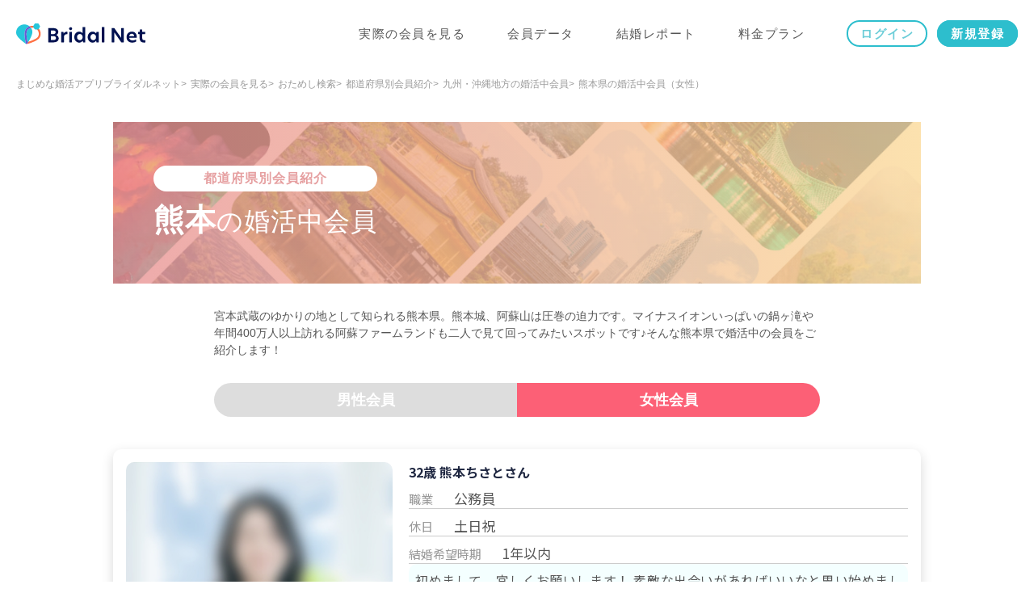

--- FILE ---
content_type: text/html; charset=utf-8
request_url: https://www.bridalnet.co.jp/prefectures/104043/female/
body_size: 5061
content:
<!DOCTYPE html><html lang="ja"><head prefix="og: http://ogp.me/ns# fb: http://ogp.me/ns/fb# article: http://ogp.me/ns/article#"><meta charset="UTF-8" /><meta content="width=device-width, initial-scale=1.0, user-scalable=no" name="viewport" /><meta content="ﾌﾞﾗｲﾀﾞﾙﾈｯﾄ" name="apple-mobile-web-app-title" /><meta content="telephone=no" name="format-detection" /><meta content="熊本の婚活中の女性｜婚活アプリ ブライダルネット｜IBJ" property="og:title" /><meta content="article" property="og:type" /><meta content="https://www.bridalnet.co.jp/prefectures/104043/female/" property="og:url" /><meta content="https://www.bridalnet.co.jp/img/common/img_og.png?v=20260113104835" property="og:image" /><meta content="婚活アプリ ブライダルネット" property="og:site_name" /><meta content="47都道府県の中から熊本県で婚活中の女性会員をご紹介しています。結婚・恋愛をサポートする婚活アプリ【ブライダルネット】の熊本県で婚活中の女性会員のページです。" property="og:description" /><meta content="summary_large_image" name="twitter:card" /><meta content="47都道府県の中から熊本県で婚活中の女性会員をご紹介しています。結婚・恋愛をサポートする婚活アプリ【ブライダルネット】の熊本県で婚活中の女性会員のページです。" name="description" /><title>熊本の婚活中の女性｜婚活アプリ ブライダルネット｜IBJ</title><link href="/favicon.ico" rel="icon" type="image/x-icon" /><link href="/apple-touch-icon.png" rel="apple-touch-icon" /><link href="/css/style_n.css?v=20260113104835" rel="stylesheet" /><link href="https://fonts.googleapis.com/css?family=Noto+Sans+JP:400,700&amp;display=swap" media="print" onload="this.media=&#39;all&#39;" rel="stylesheet" /><link href="https://fonts.googleapis.com/css?family=M+PLUS+Rounded+1c:400,700&amp;subset=japanese&amp;display=swap" media="print" onload="this.media=&#39;all&#39;" rel="stylesheet" /><link href="/css/pickup_member_n.css?v=20260113104835" rel="stylesheet" /><link href="https://www.bridalnet.co.jp/prefectures/104043/female/" rel="canonical" /><script src="//ajax.googleapis.com/ajax/libs/jquery/1.11.3/jquery.min.js"></script><meta name="csrf-param" content="authenticity_token" />
<meta name="csrf-token" content="BabuDv6Ac5lY+oqFn6iYETwODC57we7cG5/3UjoUk+cp8GFwvgsvfhU3KFsJWlp9QZWxcFE8JmYcO5eBRRLE4A==" /><script>window.dataLayer = window.dataLayer || [];
dataLayer.push({
  'browserType': 'web'
});</script><script>(function(w,d,s,l,i){w[l]=w[l]||[];w[l].push({'gtm.start':
new Date().getTime(),event:'gtm.js'});var f=d.getElementsByTagName(s)[0],
j=d.createElement(s),dl=l!='dataLayer'?'&l='+l:'';j.async=true;j.src=
'https://www.googletagmanager.com/gtm.js?id='+i+dl;f.parentNode.insertBefore(j,f);
})(window,document,'script','dataLayer','GTM-MK2RPHG');</script></head><body class="drawer drawer--right has-gnav-n has-fixed-small-footer no-pagetop"><noscript><iframe height="0" src="https://www.googletagmanager.com/ns.html?id=GTM-MK2RPHG" style="display:none;visibility:hidden" width="0"></iframe></noscript><div class="container"><header class="header-n"><div class="global-nav"><div class="global-nav__logo"><a href="/"><img class="logo" alt="ブライダルネットのロゴ" width="300" height="51" src="/img/common/logo_header_n.svg?v=20260113104835" /></a></div><nav class="global-nav__menu"><ul><li class="is-trial"><a href="/members/">実際の会員を見る</a></li><li class="is-data"><a href="/data/">会員データ</a></li><li class="is-story"><a href="/marriage_columns/439008/category/">結婚レポート</a></li><li class="is-price"><a href="/price/">料金プラン</a></li><li><a class="btn-login" href="/login/?return_url=%2Fprefectures%2F104043%2Ffemale">ログイン</a></li><li><a class="btn-cv" href="/members/course_platinum/new_email/">新規登録</a></li></ul></nav><div class="global-nav__inner"><div class="global-nav__login"><a class="btn-login" href="/login/?return_url=%2Fprefectures%2F104043%2Ffemale">ログイン</a></div><div class="global-nav__sp"><div class="global-nav__sp--menu"><a class="drawer-toggle" data-scroll="no" href="#"><i class="ficon-bn-menu"></i></a></div></div></div></div></header><div class="drawer-nav"><div class="drawer-menu"><div class="drawer-contents"><div class="side"><div class="first-guide base-margin"><a class="first-guide__logo" href="/"><img class="logo" alt="ブライダルネットのロゴ" width="300" height="51" src="/img/common/logo_header_n.svg?v=20260113104835" /></a></div><ul class="first-guide__body"><li><a href="/members/"><span>実際の会員を見る</span></a></li><li><a href="/data/"><span>会員データ</span></a></li><li><a href="/marriage_columns/439008/category/"><span>結婚レポート</span></a></li><li><a href="/price/"><span>料金プラン</span></a></li></ul><ul class="first-guide__sub"><li><a href="/difference/"><span>マッチングアプリ<br />との違い</span></a></li><li><a href="/meeting-style/"><span>出会いのスタイル</span></a></li><li><a href="/questions/"><span>よくあるご質問</span></a></li></ul><ul class="lists-signup"><li><a class="ga-click-regist-side lists-regist" href="/members/course_platinum/new_email/">今すぐ登録する</a></li><li><a class="lists-login" href="/login/?return_url=%2Fprefectures%2F104043%2Ffemale">ログイン</a></li></ul><div class="side-sns"><p class="side-sns__heading">婚活のお役立ち＆お得情報を配信中</p><div class="side-sns__wrap"><a class="icon-image" target="_blank" rel="noopener" href="https://lin.ee/wJrmBny"><img alt="ラインアイコン" width="150" height="150" loading="lazy" src="/img/common/icon_LINE.svg?v=20260113104835" /></a><a class="icon-image" target="_blank" rel="noopener" href="https://www.instagram.com/bridalnet_official/"><img alt="インスタグラムアイコン" width="150" height="150" loading="lazy" src="/img/common/icon_Instagram.svg?v=20260113104835" /></a><a class="icon-image" target="_blank" rel="noopener" href="https://twitter.com/Bridal_Net/"><img alt="ツイッターアイコン" width="150" height="150" loading="lazy" src="/img/common/icon_twitter.svg?v=20260113104835" /></a></div></div></div></div></div></div><span class="drawer-close drawer-hamburger"><i class="ficon-bn-close"></i></span><ol class="breadcrumbs hide-for-small"><li><a href="/">まじめな婚活アプリブライダルネット</a></li><li><a href="/members/">実際の会員を見る</a></li><li><a href="/members/search/">おためし検索</a></li><li><a href="/areas/">都道府県別会員紹介</a></li><li><a href="/areas/415008/">九州・沖縄地方の婚活中会員</a></li><li class="current"><span>熊本県の婚活中会員（女性）</span></li></ol><div class="contents"><div class="main"><!--メインコンテンツ--><div class="row small-collapse"><div class="areas-search__mv kyusyu-okinawa"><div class="areas-search__mv__ttl"><p class="kyusyu-okinawa">都道府県別会員紹介</p><h1><b>熊本</b>の<br class="show-for-small-only" />婚活中会員</h1></div></div><div class="small-12 medium-11 large-9 medium-centered columns"><p class="read-text">宮本武蔵のゆかりの地として知られる熊本県。熊本城、阿蘇山は圧巻の迫力です。マイナスイオンいっぱいの鍋ヶ滝や年間400万人以上訪れる阿蘇ファームランドも二人で見て回ってみたいスポットです♪そんな熊本県で婚活中の会員をご紹介します！</p></div></div><div class="row small-collapse"><div class="small-12 medium-11 large-9 medium-centered columns"><ul class="switch-gender small-side-margin-l"><li><a class="js-switch-gender switch-gender__man" href="/prefectures/104043/">男性会員</a></li><li><a class="js-switch-gender switch-gender__woman is-active" href="/prefectures/104043/female/">女性会員</a></li></ul></div></div><div class="row small-collapse"><div class="small-12 medium-10 large-12 columns small-centered"><div class="section-margin"><div class="small-side-margin-l contents-margin" id="timeline"><div class="loading js-loading" id="loading"></div></div></div></div></div></div><div class="row small-collapse is-cls-hide" id="pref_footer"><div class="small-12 medium-11 large-9 medium-centered columns end"><h2 class="tit-basic show-for-medium-up">他のエリアの婚活中会員を探す</h2><div class="section-margin show-for-medium-up"><dl class="list-area-name"><dt class="list-area-name__title--tohoku"><a href="/areas/415001/">北海道・東北</a></dt><dd><a href="/prefectures/104001/">北海道</a></dd><dd><a href="/prefectures/104004/">宮城</a></dd><dd><a href="/prefectures/104007/">福島</a></dd><dd><a href="/prefectures/104002/">青森</a></dd><dd><a href="/prefectures/104003/">岩手</a></dd><dd><a href="/prefectures/104006/">山形</a></dd><dd><a href="/prefectures/104005/">秋田</a></dd></dl><dl class="list-area-name"><dt class="list-area-name__title--hokuriku"><a href="/areas/415003/">甲信越・北陸</a></dt><dd><a href="/prefectures/104015/">新潟</a></dd><dd><a href="/prefectures/104020/">長野</a></dd><dd><a href="/prefectures/104017/">石川</a></dd><dd><a href="/prefectures/104016/">富山</a></dd><dd><a href="/prefectures/104018/">福井</a></dd><dd><a href="/prefectures/104019/">山梨</a></dd></dl><dl class="list-area-name"><dt class="list-area-name__title--kanto"><a href="/areas/415002/">関東</a></dt><dd><a href="/prefectures/104013/">東京</a></dd><dd><a href="/prefectures/104014/">神奈川</a></dd><dd><a href="/prefectures/104011/">埼玉</a></dd><dd><a href="/prefectures/104012/">千葉</a></dd><dd><a href="/prefectures/104008/">茨城</a></dd><dd><a href="/prefectures/104010/">群馬</a></dd><dd><a href="/prefectures/104009/">栃木</a></dd></dl><dl class="list-area-name"><dt class="list-area-name__title--tokai"><a href="/areas/415004/">東海</a></dt><dd><a href="/prefectures/104023/">愛知</a></dd><dd><a href="/prefectures/104022/">静岡</a></dd><dd><a href="/prefectures/104021/">岐阜</a></dd><dd><a href="/prefectures/104024/">三重</a></dd></dl><dl class="list-area-name"><dt class="list-area-name__title--kinki"><a href="/areas/415005/">近畿</a></dt><dd><a href="/prefectures/104027/">大阪</a></dd><dd><a href="/prefectures/104028/">兵庫</a></dd><dd><a href="/prefectures/104026/">京都</a></dd><dd><a href="/prefectures/104025/">滋賀</a></dd><dd><a href="/prefectures/104029/">奈良</a></dd><dd><a href="/prefectures/104030/">和歌山</a></dd></dl><dl class="list-area-name"><dt class="list-area-name__title--chugoku"><a href="/areas/415006/">中国・四国</a></dt><dd><a href="/prefectures/104034/">広島</a></dd><dd><a href="/prefectures/104033/">岡山</a></dd><dd><a href="/prefectures/104035/">山口</a></dd><dd><a href="/prefectures/104032/">島根</a></dd><dd><a href="/prefectures/104031/">鳥取</a></dd><dd><a href="/prefectures/104038/">愛媛</a></dd><dd><a href="/prefectures/104037/">香川</a></dd><dd><a href="/prefectures/104036/">徳島</a></dd><dd><a href="/prefectures/104039/">高知</a></dd></dl><dl class="list-area-name"><dt class="list-area-name__title--kyusyu"><a href="/areas/415008/">九州・沖縄</a></dt><dd><a href="/prefectures/104040/">福岡</a></dd><dd>熊本</dd><dd><a href="/prefectures/104046/">鹿児島</a></dd><dd><a href="/prefectures/104042/">長崎</a></dd><dd><a href="/prefectures/104044/">大分</a></dd><dd><a href="/prefectures/104045/">宮崎</a></dd><dd><a href="/prefectures/104041/">佐賀</a></dd><dd><a href="/prefectures/104047/">沖縄</a></dd></dl></div></div></div></div><footer class="footer-main is-cls-hide"><ol class="breadcrumbs-small show-for-small"><li><a href="/">まじめな婚活アプリブライダルネット</a></li><li><a href="/members/">実際の会員を見る</a></li><li><a href="/members/search/">おためし検索</a></li><li><a href="/areas/">都道府県別会員紹介</a></li><li><a href="/areas/415008/">九州・沖縄地方の婚活中会員</a></li><li class="current"><a>熊本県の婚活中会員（女性）</a></li></ol><div class="footer-main"><div class="row small-collapse"><div class="small-12 medium-10 medium-centered columns"><div class="footer-common"><div class="footer-common__nav"><ul class="inline-list-break"><li><ul class="line inline-list"><li><a target="_blank" rel="noopener" href="https://www.ibjapan.jp/corporate/overview">会社概要</a></li><li><a href="/policy/">利用規約</a></li><li><a href="/transactions/">特定商取引法に基づく表記</a></li></ul></li><li><ul class="line inline-list"><li><a target="_blank" rel="noopener" href="https://www.ibjapan.jp/individual">個人情報保護方針</a></li><li><a href="/contacts/">お問合せ</a></li><li><a href="/sitemap/">サイトマップ</a></li></ul></li></ul></div><p class="footer-common__statement"><img alt="株式会社IBJ 人と人をつなぐのは、人だと思う。" width="522" height="66" src="/img/common/logo_statement@2x.png?v=20260113104835" /></p><p class="copyright footer-common__copyright"><span>恋愛と結婚をまじめに考える婚活アプリ</span>&nbsp;&nbsp;<br class="show-for-small-only" />Copyright © IBJ Inc. All rights reserved.</p></div></div></div></div></footer></div><script src="/js/core/global.js?v=20260113104835"></script><!--優先したいjs--><script src="/js/modal.js?v=20260113104835"></script><!--foundation--><script src="/js/foundation/foundation.min.js?v=20260113104835"></script><!--magnific--><script src="/js/libs/jquery.magnific-popup.min.js?v=20260113104835"></script><script src="/js/core/magnific_popup_handler.js?v=20260113104835"></script><!--swiper--><script src="/js/libs/swiper.min.4.0.7.js?v=20260113104835"></script><script src="/js/libs/splide.min.js?v=20260113104835"></script><script src="/js/libs/splide-extension-auto-scroll.min.js?v=20260113104835"></script><!--iScroll--><script src="/js/libs/iscroll.js?v=20260113104835"></script><script src="/js/libs/iscroll-probe.js?v=20260113104835"></script><!--Drawer--><script src="/js/libs/drawer.min.js?v=20260113104835"></script><script src="/js/core/drawer_handler.js?v=20260113104835"></script><!--original--><script src="/js/core/accordion.js?v=20260113104835"></script><script src="/js/core/page_scroll.js?v=20260113104835"></script><script src="/js/core/text_count.js?v=20260113104835"></script><script src="/js/core/flag_control.js?v=20260113104835"></script><script src="/js/core/clamp_line.js?v=20260113104835"></script><script src="/js/core/utility.js?v=20260113104835"></script><!--handler--><script src="/js/core/run_n.js?v=20260113104835"></script><script src="/js/patch.js?v=20260113104835"></script><script src="/js/com_handler.js?v=20260113104835"></script><script>var successCallback = function(result) {
  if (result.more_view_flg) {
    $('#timeline').parent().append('<div class="trial-induction__body"><p class="trial-induction__text">会員登録をすると<br />もっと会員を見ることができます</p><div class="row small-collapse"><div class="small-11 medium-8 columns small-centered"><div class="btn-regist"><a class="ga-click-regist-bottom button regist-large round shadow expand" href="/members/course_platinum/new_email/">ブライダルネットをはじめる</a></div></div></div></div>');
  }
}
var endCallback = function() {
  $("#pref_footer").removeClass("is-cls-hide");
  $(".footer-main").removeClass("is-cls-hide");
}

$(function(){
  ajaxListSingle(
    '#loading',
    '#timeline',
    '/api/v1/areas/prefecture_members/?gender_cd=103002&amp;pref_value=104043',
    '',
    '<div class="ad-contents"><div class="loading-error">データ取得できませんでした<br />ページを更新してください</div></div>',
    successCallback,
    endCallback
  );
});</script><script src="/assets/member/ajax_list_single-18afc5749ff470015650602b2d1109008ca3cbc7306a10665532c4a79cc29b38.js"></script><script>(function () {
  var tagjs = document.createElement("script");
  var s = document.getElementsByTagName("script")[0];
  tagjs.async = true;
  tagjs.src = "//s.yjtag.jp/tag.js#site=CxCLQ8c,kw4sQhO";
  s.parentNode.insertBefore(tagjs, s);
}());</script><noscript><iframe frameborder="0" height="1" marginheight="0" marginwidth="0" scrolling="no" src="//b.yjtag.jp/iframe?c=CxCLQ8c,kw4sQhO" width="1"></iframe></noscript><script type="application/ld+json">{"@context":"http://schema.org","@type":"BreadcrumbList","itemListElement":[{"@type":"ListItem","position":1,"item":{"@id":"https://www.bridalnet.co.jp/","name":"まじめな婚活アプリブライダルネット"}},{"@type":"ListItem","position":2,"item":{"@id":"https://www.bridalnet.co.jp/members/","name":"実際の会員を見る"}},{"@type":"ListItem","position":3,"item":{"@id":"https://www.bridalnet.co.jp/members/search/","name":"おためし検索"}},{"@type":"ListItem","position":4,"item":{"@id":"https://www.bridalnet.co.jp/areas/","name":"都道府県別会員紹介"}},{"@type":"ListItem","position":5,"item":{"@id":"https://www.bridalnet.co.jp/areas/415008/","name":"九州・沖縄地方の婚活中会員"}}]}</script></body></html>

--- FILE ---
content_type: text/css
request_url: https://www.bridalnet.co.jp/css/style_n.css?v=20260113104835
body_size: 79050
content:
@font-face{font-family:ibjicons;src:url(/fonts/ibjicons.eot?blpmvu);src:url(/fonts/ibjicons.eot?blpmvu#iefix) format("embedded-opentype"),url(/fonts/ibjicons.ttf?blpmvu) format("truetype"),url(/fonts/ibjicons.woff?blpmvu) format("woff"),url(/fonts/ibjicons.svg?blpmvu#ibjicons) format("svg");font-display:swap}[class^=ficon-],[class*=" ficon-"]{font-family:ibjicons!important;speak:none;font-style:normal;font-weight:400;font-variant:normal;text-transform:none;line-height:1;-webkit-font-smoothing:antialiased;-moz-osx-font-smoothing:grayscale}.ficon-star-favo:before{content:"\e900"}.ficon-line:before{content:"\e914"}.ficon-star-favo-full:before{content:"\e915"}.ficon-bell:before{content:"\e912"}.ficon-member:before{content:"\e913"}.ficon-alert:before{content:"\e911"}.ficon-ashiato:before{content:"\e90d"}.ficon-check-bold:before{content:"\e90e"}.ficon-message:before{content:"\e90f"}.ficon-setting:before{content:"\e910"}.ficon-member-full:before{content:"\e90c"}.ficon-infomation:before{content:"\e901"}.ficon-question02:before{content:"\e904"}.ficon-apply-all:before{content:"\e907"}.ficon-area-full:before{content:"\e908"}.ficon-arrow-left-slim:before{content:"\e909"}.ficon-arrow-right-slim:before{content:"\e90a"}.ficon-call:before{content:"\e90b"}.ficon-money:before{content:"\e800"}.ficon-conbini:before{content:"\e801"}.ficon-card:before{content:"\e802"}.ficon-external-link:before{content:"\e61c"}.ficon-expansion:before{content:"\e61d"}.ficon-reduction:before{content:"\e61e"}.ficon-arrow-bottom:before{content:"\e61f"}.ficon-arrow-top:before{content:"\e620"}.ficon-heart-full:before{content:"\e621"}.ficon-star-full:before{content:"\e622"}.ficon-mail:before{content:"\e624"}.ficon-sex:before{content:"\e625"}.ficon-question:before{content:"\e626"}.ficon-food:before{content:"\e627"}.ficon-apply:before{content:"\e628"}.ficon-graph:before{content:"\e61b"}.ficon-area:before{content:"\e600"}.ficon-arrow-left:before{content:"\e601"}.ficon-arrow-right:before{content:"\e602"}.ficon-beginner:before{content:"\e603"}.ficon-calendar:before{content:"\e604"}.ficon-check:before{content:"\e605"}.ficon-close:before{content:"\e606"}.ficon-crown:before{content:"\e607"}.ficon-glass:before{content:"\e608"}.ficon-glass-bold:before{content:"\e609"}.ficon-glass-plus:before{content:"\e60a"}.ficon-heart:before{content:"\e60b"}.ficon-sort:before{content:"\e60c"}.ficon-lounge:before{content:"\e60d"}.ficon-man:before{content:"\e60e"}.ficon-map:before{content:"\e60f"}.ficon-menu:before{content:"\e610"}.ficon-party:before{content:"\e611"}.ficon-report:before{content:"\e612"}.ficon-slide-prev:before{content:"\e613"}.ficon-slide-next:before{content:"\e614"}.ficon-star:before{content:"\e615"}.ficon-star-plus:before{content:"\e616"}.ficon-time:before{content:"\e617"}.ficon-trash:before{content:"\e618"}.ficon-triangle:before{content:"\e619"}.ficon-woman:before{content:"\e61a"}.ficon-star-favo-half:before{content:"\e902"}.ficon-bn-mail-check:before{content:"\e994"}@font-face{font-family:bnicons;src:url(/fonts/bnicons.eot?20251222);src:url(/fonts/bnicons.eot?20251222#iefix) format("embedded-opentype"),url(/fonts/bnicons.ttf?20251222) format("truetype"),url(/fonts/bnicons.woff?20251222) format("woff"),url(/fonts/bnicons.svg?20251222#bnicons) format("svg");font-display:swap}[class^=ficon-bn-],[class*=" ficon-bn-"]{font-family:bnicons!important;speak:none;font-style:normal;font-weight:400;font-variant:normal;text-transform:none;line-height:1;-webkit-font-smoothing:antialiased;-moz-osx-font-smoothing:grayscale}.ficon-bn-arrow-left:before{content:"\e900"}.ficon-bn-arrow-right:before{content:"\e901"}.ficon-bn-arrow-top:before{content:"\e902"}.ficon-bn-close:before{content:"\e903"}.ficon-bn-community:before{content:"\e904"}.ficon-bn-diary:before{content:"\e905"}.ficon-bn-like:before{content:"\e906"}.ficon-bn-list:before{content:"\e907"}.ficon-bn-list-block:before{content:"\e908"}.ficon-bn-member:before{content:"\e909"}.ficon-bn-member-full:before{content:"\e90a"}.ficon-bn-menu:before{content:"\e90b"}.ficon-bn-message:before{content:"\e90c"}.ficon-bn-post-diary:before{content:"\e90d"}.ficon-bn-sub-menu:before{content:"\e90e"}.ficon-bn-arrow-bottom:before{content:"\e90f"}.ficon-bn-login:before{content:"\e910"}.ficon-bn-minus:before{content:"\e911"}.ficon-bn-my-account:before{content:"\e912"}.ficon-bn-photo-length:before{content:"\e913"}.ficon-bn-block:before{content:"\e914"}.ficon-bn-rest:before{content:"\e915"}.ficon-bn-change:before{content:"\e916"}.ficon-bn-notice:before{content:"\e917"}.ficon-bn-photo-width:before{content:"\e918"}.ficon-bn-plus:before{content:"\e919"}.ficon-bn-roll:before{content:"\e91a"}.ficon-bn-send-like:before{content:"\e91b"}.ficon-bn-arrow-step:before{content:"\e91c"}.ficon-bn-camera:before{content:"\e91d"}.ficon-bn-camera-plus:before{content:"\e91e"}.ficon-bn-check:before{content:"\e91f"}.ficon-bn-crown:before{content:"\e920"}.ficon-bn-prime:before{content:"\e921"}.ficon-bn-skip:before{content:"\e922"}.ficon-bn-alert-circle:before{content:"\e923"}.ficon-bn-comment-diary:before{content:"\e924"}.ficon-bn-message-hide:before{content:"\e925"}.ficon-bn-report:before{content:"\e926"}.ficon-bn-topic:before{content:"\e927"}.ficon-bn-lock:before{content:"\e928"}.ficon-bn-my-post:before{content:"\e929"}.ficon-bn-member-menu:before{content:"\e92a"}.ficon-bn-apply:before{content:"\e92b"}.ficon-bn-glass:before{content:"\e92c"}.ficon-bn-fit:before{content:"\e92d"}.ficon-bn-direction:before{content:"\e92e"}.ficon-bn-member-glass:before{content:"\e92f"}.ficon-bn-money-change:before{content:"\e930"}.ficon-bn-home:before{content:"\e931"}.ficon-bn-bell-full:before{content:"\e932"}.ficon-bn-comment-diary-full:before{content:"\e933"}.ficon-bn-category:before{content:"\e934"}.ficon-bn-tag:before{content:"\e935"}.ficon-bn-apply-answer:before{content:"\e936"}.ficon-bn-line-exchange:before{content:"\e937"}.ficon-bn-moon:before{content:"\e938"}.ficon-bn-sun:before{content:"\e939"}.ficon-bn-dollarbag:before{content:"\e93a"}.ficon-bn-heart-arrow-right:before{content:"\e93b"}.ficon-bn-heart-arrow-left:before{content:"\e93c"}.ficon-bn-both:before{content:"\e93d"}.ficon-bn-diamond:before{content:"\e93e"}.ficon-bn-man:before{content:"\e93f"}.ficon-bn-woman:before{content:"\e940"}.ficon-bn-light:before{content:"\e941"}.ficon-bn-concier:before{content:"\e942"}.ficon-bn-sheet:before{content:"\e943"}.ficon-bn-personality:before{content:"\e944"}.ficon-bn-empathy:before{content:"\e945"}.ficon-bn-scale:before{content:"\e946"}.ficon-bn-heart-wave:before{content:"\e947"}.ficon-bn-matching:before{content:"\e948"}.ficon-bn-member-card:before{content:"\e949"}.ficon-bn-member-list:before{content:"\e94a"}.ficon-bn-soar:before{content:"\e94b"}.ficon-bn-plus-circle:before{content:"\e94c"}.ficon-bn-mail:before{content:"\e94d"}.ficon-bn-send:before{content:"\e94e"}.ficon-bn-move:before{content:"\e94f"}.ficon-bn-matchmaking:before{content:"\e950"}.ficon-bn-circle-o:before{content:"\e951"}.ficon-bn-pc:before{content:"\e952"}.ficon-bn-sun-moon:before{content:"\e953"}.ficon-bn-chart:before{content:"\e954"}.ficon-bn-polygon:before{content:"\e955"}.ficon-bn-medal:before{content:"\e956"}.ficon-bn-bookmark:before{content:"\e957"}.ficon-bn-apply-full:before{content:"\e958"}.ficon-bn-community-full:before{content:"\e959"}.ficon-bn-diary-full:before{content:"\e95a"}.ficon-bn-glass-full:before{content:"\e95b"}.ficon-bn-message-full:before{content:"\e95c"}.ficon-bn-like-solid:before{content:"\e95d"}.ficon-bn-sliders:before{content:"\e95e"}.ficon-bn-category-music:before{content:"\e95f"}.ficon-bn-category-movie:before{content:"\e960"}.ficon-bn-category-tv:before{content:"\e961"}.ficon-bn-category-game:before{content:"\e962"}.ficon-bn-category-sports:before{content:"\e963"}.ficon-bn-category-trip:before{content:"\e964"}.ficon-bn-category-fashion:before{content:"\e965"}.ficon-bn-category-gourmet:before{content:"\e966"}.ficon-bn-category-spot:before{content:"\e967"}.ficon-bn-category-animal:before{content:"\e968"}.ficon-bn-category-book:before{content:"\e969"}.ficon-bn-category-marriage:before{content:"\e96a"}.ficon-bn-flag:before{content:"\e96b"}.ficon-bn-question:before{content:"\e96c"}.ficon-bn-shield:before{content:"\e96d"}.ficon-bn-block-full:before{content:"\e96e"}.ficon-bn-shield-safe:before{content:"\e96f"}.ficon-bn-phone:before{content:"\e970"}.ficon-bn-female:before{content:"\e971"}.ficon-bn-male:before{content:"\e972"}.ficon-bn-people:before{content:"\e973"}.ficon-bn-headset-full:before{content:"\e974"}.ficon-bn-gem:before{content:"\e975"}.ficon-bn-eye:before{content:"\e976"}.ficon-bn-eye-slash:before{content:"\e977"}.ficon-bn-expansion:before{content:"\e978"}.ficon-bn-reduction:before{content:"\e979"}.ficon-bn-trash:before{content:"\e97a"}.ficon-bn-image-add:before{content:"\e97b"}.ficon-bn-my-account-full:before{content:"\e97c"}.ficon-bn-circle:before{content:"\e97d"}.ficon-bn-circle-full:before{content:"\e97e"}.ficon-bn-calendar-full:before{content:"\e97f"}.ficon-bn-coupon-full:before{content:"\e980"}.ficon-bn-shoe-prints:before{content:"\e981"}.ficon-bn-bell:before{content:"\e982"}.ficon-bn-headset:before{content:"\e983"}.ficon-bn-file-lines:before{content:"\e984"}.ficon-bn-messages:before{content:"\e985"}.ficon-bn-skip-list:before{content:"\e986"}.ficon-bn-apply-myself:before{content:"\e987"}.ficon-bn-message-quote:before{content:"\e988"}.ficon-bn-flag-solid:before{content:"\e989"}.ficon-bn-shoe-prints-full:before{content:"\e98a"}.ficon-bn-file-heart:before{content:"\e98b"}.ficon-bn-member-card-full:before{content:"\e98c"}.ficon-bn-signal-heart:before{content:"\e98d"}.ficon-bn-medal-star-full:before{content:"\e98e"}.ficon-bn-enneagrams:before{content:"\e990"}.ficon-bn-arrow-left:before{content:"\e900"}.ficon-bn-arrow-right:before{content:"\e901"}.ficon-bn-arrow-top:before{content:"\e902"}.ficon-bn-close:before{content:"\e903"}.ficon-bn-community:before{content:"\e904"}.ficon-bn-diary:before{content:"\e905"}.ficon-bn-like:before{content:"\e906"}.ficon-bn-list:before{content:"\e907"}.ficon-bn-list-block:before{content:"\e908"}.ficon-bn-member:before{content:"\e909"}.ficon-bn-member-full:before{content:"\e90a"}.ficon-bn-menu:before{content:"\e90b"}.ficon-bn-message:before{content:"\e90c"}.ficon-bn-post-diary:before{content:"\e90d"}.ficon-bn-sub-menu:before{content:"\e90e"}.ficon-bn-arrow-bottom:before{content:"\e90f"}.ficon-bn-login:before{content:"\e910"}.ficon-bn-minus:before{content:"\e911"}.ficon-bn-my-account:before{content:"\e912"}.ficon-bn-photo-length:before{content:"\e913"}.ficon-bn-block:before{content:"\e914"}.ficon-bn-rest:before{content:"\e915"}.ficon-bn-change:before{content:"\e916"}.ficon-bn-notice:before{content:"\e917"}.ficon-bn-photo-width:before{content:"\e918"}.ficon-bn-plus:before{content:"\e919"}.ficon-bn-roll:before{content:"\e91a"}.ficon-bn-send-like:before{content:"\e91b"}.ficon-bn-arrow-step:before{content:"\e91c"}.ficon-bn-camera:before{content:"\e91d"}.ficon-bn-camera-plus:before{content:"\e91e"}.ficon-bn-check:before{content:"\e91f"}.ficon-bn-crown:before{content:"\e920"}.ficon-bn-prime:before{content:"\e921"}.ficon-bn-skip:before{content:"\e922"}.ficon-bn-alert-circle:before{content:"\e923"}.ficon-bn-comment-diary:before{content:"\e924"}.ficon-bn-message-hide:before{content:"\e925"}.ficon-bn-report:before{content:"\e926"}.ficon-bn-topic:before{content:"\e927"}.ficon-bn-lock:before{content:"\e928"}.ficon-bn-my-post:before{content:"\e929"}.ficon-bn-member-menu:before{content:"\e92a"}.ficon-bn-apply:before{content:"\e92b"}.ficon-bn-glass:before{content:"\e92c"}.ficon-bn-fit:before{content:"\e92d"}.ficon-bn-direction:before{content:"\e92e"}.ficon-bn-member-glass:before{content:"\e92f"}.ficon-bn-money-change:before{content:"\e930"}.ficon-bn-home:before{content:"\e931"}.ficon-bn-bell-full:before{content:"\e932"}.ficon-bn-comment-diary-full:before{content:"\e933"}.ficon-bn-category:before{content:"\e934"}.ficon-bn-tag:before{content:"\e935"}.ficon-bn-apply-answer:before{content:"\e936"}.ficon-bn-line-exchange:before{content:"\e937"}.ficon-bn-moon:before{content:"\e938"}.ficon-bn-sun:before{content:"\e939"}.ficon-bn-dollarbag:before{content:"\e93a"}.ficon-bn-heart-arrow-right:before{content:"\e93b"}.ficon-bn-heart-arrow-left:before{content:"\e93c"}.ficon-bn-both:before{content:"\e93d"}.ficon-bn-diamond:before{content:"\e93e"}.ficon-bn-man:before{content:"\e93f"}.ficon-bn-woman:before{content:"\e940"}.ficon-bn-light:before{content:"\e941"}.ficon-bn-concier:before{content:"\e942"}.ficon-bn-sheet:before{content:"\e943"}.ficon-bn-personality:before{content:"\e944"}.ficon-bn-empathy:before{content:"\e945"}.ficon-bn-scale:before{content:"\e946"}.ficon-bn-heart-wave:before{content:"\e947"}.ficon-bn-matching:before{content:"\e948"}.ficon-bn-member-card:before{content:"\e949"}.ficon-bn-member-list:before{content:"\e94a"}.ficon-bn-soar:before{content:"\e94b"}.ficon-bn-plus-circle:before{content:"\e94c"}.ficon-bn-mail:before{content:"\e94d"}.ficon-bn-send:before{content:"\e94e"}.ficon-bn-move:before{content:"\e94f"}.ficon-bn-matchmaking:before{content:"\e950"}.ficon-bn-circle-o:before{content:"\e951"}.ficon-bn-pc:before{content:"\e952"}.ficon-bn-sun-moon:before{content:"\e953"}.ficon-bn-chart:before{content:"\e954"}.ficon-bn-polygon:before{content:"\e955"}.ficon-bn-medal:before{content:"\e956"}.ficon-bn-bookmark:before{content:"\e957"}.ficon-bn-apply-full:before{content:"\e958"}.ficon-bn-community-full:before{content:"\e959"}.ficon-bn-diary-full:before{content:"\e95a"}.ficon-bn-glass-full:before{content:"\e95b"}.ficon-bn-message-full:before{content:"\e95c"}.ficon-bn-like-solid:before{content:"\e95d"}.ficon-bn-sliders:before{content:"\e95e"}.ficon-bn-category-music:before{content:"\e95f"}.ficon-bn-category-movie:before{content:"\e960"}.ficon-bn-category-tv:before{content:"\e961"}.ficon-bn-category-game:before{content:"\e962"}.ficon-bn-category-sports:before{content:"\e963"}.ficon-bn-category-trip:before{content:"\e964"}.ficon-bn-category-fashion:before{content:"\e965"}.ficon-bn-category-gourmet:before{content:"\e966"}.ficon-bn-category-spot:before{content:"\e967"}.ficon-bn-category-animal:before{content:"\e968"}.ficon-bn-category-book:before{content:"\e969"}.ficon-bn-category-marriage:before{content:"\e96a"}.ficon-bn-flag:before{content:"\e96b"}.ficon-bn-question:before{content:"\e96c"}.ficon-bn-shield:before{content:"\e96d"}.ficon-bn-block-full:before{content:"\e96e"}.ficon-bn-shield-safe:before{content:"\e96f"}.ficon-bn-phone:before{content:"\e970"}.ficon-bn-female:before{content:"\e971"}.ficon-bn-male:before{content:"\e972"}.ficon-bn-people:before{content:"\e973"}.ficon-bn-headset:before{content:"\e974"}.ficon-bn-gem:before{content:"\e975"}.ficon-bn-eye:before{content:"\e976"}.ficon-bn-eye-slash:before{content:"\e977"}.ficon-bn-expansion:before{content:"\e978"}.ficon-bn-reduction:before{content:"\e979"}.ficon-bn-trash:before{content:"\e97a"}.ficon-bn-image-add:before{content:"\e97b"}.ficon-bn-my-account-full:before{content:"\e97c"}.ficon-bn-circle:before{content:"\e97d"}.ficon-bn-circle-full:before{content:"\e97e"}.ficon-bn-calendar-full:before{content:"\e97f"}.ficon-bn-coupon-full:before{content:"\e980"}.ficon-bn-shoe-prints:before{content:"\e981"}.ficon-bn-bell:before{content:"\e982"}.ficon-bn-headset:before{content:"\e983"}.ficon-bn-file-lines:before{content:"\e984"}.ficon-bn-messages:before{content:"\e985"}.ficon-bn-skip-list:before{content:"\e986"}.ficon-bn-apply-myself:before{content:"\e987"}.ficon-bn-message-quote:before{content:"\e988"}.ficon-bn-flag-solid:before{content:"\e989"}.ficon-bn-shoe-prints-full:before{content:"\e98a"}.ficon-bn-file-heart:before{content:"\e98b"}.ficon-bn-member-card-full:before{content:"\e98c"}.ficon-bn-signal-heart:before{content:"\e98d"}.ficon-bn-medal-star-full:before{content:"\e98e"}.ficon-bn-ibj-reserve:before{content:"\e98f"}.ficon-bn-enneagrams:before{content:"\e990"}.ficon-bn-my-diary:before{content:"\e991"}.ficon-bn-star-many-full:before{content:"\e992"}.ficon-bn-time-full:before{content:"\e993"}.ficon-bn-mail-check:before{content:"\e994"}/*! normalize.css v3.0.3 | MIT License | github.com/necolas/normalize.css */html{font-family:sans-serif;-ms-text-size-adjust:100%;-webkit-text-size-adjust:100%}body{margin:0}article,aside,details,figcaption,figure,footer,header,hgroup,main,menu,nav,section,summary{display:block}audio,canvas,progress,video{display:inline-block;vertical-align:baseline}audio:not([controls]){display:none;height:0}[hidden],template{display:none}a{background-color:transparent}a:active,a:hover{outline:0}abbr[title]{border-bottom:1px dotted}b,strong{font-weight:700}dfn{font-style:italic}h1{font-size:2em;margin:.67em 0}mark{background:#ff0;color:#000}small{font-size:80%}sub,sup{font-size:75%;line-height:0;position:relative;vertical-align:baseline}sup{top:-.5em}sub{bottom:-.25em}img{border:0}svg:not(:root){overflow:hidden}figure{margin:1em 40px}hr{box-sizing:content-box;height:0}pre{overflow:auto}code,kbd,pre,samp{font-family:monospace,monospace;font-size:1em}button,input,optgroup,select,textarea{color:inherit;font:inherit;margin:0}button{overflow:visible}button,select{text-transform:none}button,html input[type=button],input[type=reset],input[type=submit]{-webkit-appearance:button;cursor:pointer}button[disabled],html input[disabled]{cursor:default}button::-moz-focus-inner,input::-moz-focus-inner{border:0;padding:0}input{line-height:normal}input[type=checkbox],input[type=radio]{box-sizing:border-box;padding:0}input[type=number]::-webkit-inner-spin-button,input[type=number]::-webkit-outer-spin-button{height:auto}input[type=search]{-webkit-appearance:textfield;box-sizing:content-box}input[type=search]::-webkit-search-cancel-button,input[type=search]::-webkit-search-decoration{-webkit-appearance:none}fieldset{border:1px solid silver;margin:0 2px;padding:.35em .625em .75em}legend{border:0;padding:0}textarea{overflow:auto}optgroup{font-weight:700}table{border-collapse:collapse;border-spacing:0}td,th{padding:0}meta.foundation-version{font-family:"/5.5.2/"}meta.foundation-mq-small{font-family:"/only screen/";width:0}meta.foundation-mq-small-only{font-family:"/only screen and (max-width: 47.9375em)/";width:0}meta.foundation-mq-medium{font-family:"/only screen and (min-width:48em)/";width:48em}meta.foundation-mq-medium-only{font-family:"/only screen and (min-width:48em) and (max-width:64em)/";width:48em}meta.foundation-mq-large{font-family:"/only screen and (min-width:64.0625em)/";width:64.0625em}meta.foundation-mq-large-only{font-family:"/only screen and (min-width:64.0625em) and (max-width:90em)/";width:64.0625em}meta.foundation-mq-xlarge{font-family:"/only screen and (min-width:90.0625em)/";width:90.0625em}meta.foundation-mq-xlarge-only{font-family:"/only screen and (min-width:90.0625em) and (max-width:120em)/";width:90.0625em}meta.foundation-mq-xxlarge{font-family:"/only screen and (min-width:120.0625em)/";width:120.0625em}meta.foundation-data-attribute-namespace{font-family:false}html,body{height:100%}*,*:before,*:after{box-sizing:border-box}html,body{font-size:100%}body{background:#fff;color:#555;cursor:auto;font-family:"MS Pゴシック",Hiragino Kaku Gothic Pro,"ヒラギノ角ゴ Pro W3",sans-serif;font-style:normal;font-weight:400;line-height:1.5;margin:0;padding:0;position:relative}a:hover{cursor:pointer}img{max-width:100%;height:auto}img{-ms-interpolation-mode:bicubic}#map_canvas img,#map_canvas embed,#map_canvas object,.map_canvas img,.map_canvas embed,.map_canvas object,.mqa-display img,.mqa-display embed,.mqa-display object{max-width:none!important}.left{float:left!important}.right{float:right!important}.clearfix:before,.clearfix:after{content:" ";display:table}.clearfix:after{clear:both}.hide{display:none}.invisible{visibility:hidden}.antialiased{-webkit-font-smoothing:antialiased;-moz-osx-font-smoothing:grayscale}img{display:inline-block;vertical-align:middle}textarea{height:auto;min-height:50px}select{width:100%}.row{margin:0 auto;max-width:1000px;max-width:62.5rem;width:100%}.row:before,.row:after{content:" ";display:table}.row:after{clear:both}.row.collapse>.column,.row.collapse>.columns{padding-left:0;padding-right:0}.row.collapse .row{margin-left:0;margin-right:0}.row .row{margin:0 -15px;margin:0 -.9375rem;max-width:none;width:auto}.row .row:before,.row .row:after{content:" ";display:table}.row .row:after{clear:both}.row .row.collapse{margin:0;max-width:none;width:auto}.row .row.collapse:before,.row .row.collapse:after{content:" ";display:table}.row .row.collapse:after{clear:both}.column,.columns{padding-left:15px;padding-left:.9375rem;padding-right:15px;padding-right:.9375rem;width:100%;float:left}.column+.column:last-child,.columns+.column:last-child,.column+.columns:last-child,.columns+.columns:last-child{float:right}.column+.column.end,.columns+.column.end,.column+.columns.end,.columns+.columns.end{float:left}@media only screen{.small-push-0{position:relative;left:0;right:auto}.small-pull-0{position:relative;right:0;left:auto}.small-push-1{position:relative;left:8.33333%;right:auto}.small-pull-1{position:relative;right:8.33333%;left:auto}.small-push-2{position:relative;left:16.66667%;right:auto}.small-pull-2{position:relative;right:16.66667%;left:auto}.small-push-3{position:relative;left:25%;right:auto}.small-pull-3{position:relative;right:25%;left:auto}.small-push-4{position:relative;left:33.33333%;right:auto}.small-pull-4{position:relative;right:33.33333%;left:auto}.small-push-5{position:relative;left:41.66667%;right:auto}.small-pull-5{position:relative;right:41.66667%;left:auto}.small-push-6{position:relative;left:50%;right:auto}.small-pull-6{position:relative;right:50%;left:auto}.small-push-7{position:relative;left:58.33333%;right:auto}.small-pull-7{position:relative;right:58.33333%;left:auto}.small-push-8{position:relative;left:66.66667%;right:auto}.small-pull-8{position:relative;right:66.66667%;left:auto}.small-push-9{position:relative;left:75%;right:auto}.small-pull-9{position:relative;right:75%;left:auto}.small-push-10{position:relative;left:83.33333%;right:auto}.small-pull-10{position:relative;right:83.33333%;left:auto}.small-push-11{position:relative;left:91.66667%;right:auto}.small-pull-11{position:relative;right:91.66667%;left:auto}.column,.columns{position:relative;padding-left:.9375rem;padding-right:.9375rem;float:left}.small-1{width:8.33333%}.small-2{width:16.66667%}.small-3{width:25%}.small-4{width:33.33333%}.small-5{width:41.66667%}.small-6{width:50%}.small-7{width:58.33333%}.small-8{width:66.66667%}.small-9{width:75%}.small-10{width:83.33333%}.small-11{width:91.66667%}.small-12{width:100%}.small-offset-0{margin-left:0!important}.small-offset-1{margin-left:8.33333%!important}.small-offset-2{margin-left:16.66667%!important}.small-offset-3{margin-left:25%!important}.small-offset-4{margin-left:33.33333%!important}.small-offset-5{margin-left:41.66667%!important}.small-offset-6{margin-left:50%!important}.small-offset-7{margin-left:58.33333%!important}.small-offset-8{margin-left:66.66667%!important}.small-offset-9{margin-left:75%!important}.small-offset-10{margin-left:83.33333%!important}.small-offset-11{margin-left:91.66667%!important}.small-reset-order{float:left;left:auto;margin-left:0;margin-right:0;right:auto}.column.small-centered,.columns.small-centered{margin-left:auto;margin-right:auto;float:none}.column.small-uncentered,.columns.small-uncentered{float:left;margin-left:0;margin-right:0}.column.small-centered:last-child,.columns.small-centered:last-child{float:none}.column.small-uncentered:last-child,.columns.small-uncentered:last-child{float:left}.column.small-uncentered.opposite,.columns.small-uncentered.opposite{float:right}.row.small-collapse>.column,.row.small-collapse>.columns{padding-left:0;padding-right:0}.row.small-collapse .row{margin-left:0;margin-right:0}.row.small-uncollapse>.column,.row.small-uncollapse>.columns{padding-left:.9375rem;padding-right:.9375rem;float:left}}@media only screen and (min-width:48em){.medium-push-0{position:relative;left:0;right:auto}.medium-pull-0{position:relative;right:0;left:auto}.medium-push-1{position:relative;left:8.33333%;right:auto}.medium-pull-1{position:relative;right:8.33333%;left:auto}.medium-push-2{position:relative;left:16.66667%;right:auto}.medium-pull-2{position:relative;right:16.66667%;left:auto}.medium-push-3{position:relative;left:25%;right:auto}.medium-pull-3{position:relative;right:25%;left:auto}.medium-push-4{position:relative;left:33.33333%;right:auto}.medium-pull-4{position:relative;right:33.33333%;left:auto}.medium-push-5{position:relative;left:41.66667%;right:auto}.medium-pull-5{position:relative;right:41.66667%;left:auto}.medium-push-6{position:relative;left:50%;right:auto}.medium-pull-6{position:relative;right:50%;left:auto}.medium-push-7{position:relative;left:58.33333%;right:auto}.medium-pull-7{position:relative;right:58.33333%;left:auto}.medium-push-8{position:relative;left:66.66667%;right:auto}.medium-pull-8{position:relative;right:66.66667%;left:auto}.medium-push-9{position:relative;left:75%;right:auto}.medium-pull-9{position:relative;right:75%;left:auto}.medium-push-10{position:relative;left:83.33333%;right:auto}.medium-pull-10{position:relative;right:83.33333%;left:auto}.medium-push-11{position:relative;left:91.66667%;right:auto}.medium-pull-11{position:relative;right:91.66667%;left:auto}.column,.columns{position:relative;padding-left:.9375rem;padding-right:.9375rem;float:left}.medium-1{width:8.33333%}.medium-2{width:16.66667%}.medium-3{width:25%}.medium-4{width:33.33333%}.medium-5{width:41.66667%}.medium-6{width:50%}.medium-7{width:58.33333%}.medium-8{width:66.66667%}.medium-9{width:75%}.medium-10{width:83.33333%}.medium-11{width:91.66667%}.medium-12{width:100%}.medium-offset-0{margin-left:0!important}.medium-offset-1{margin-left:8.33333%!important}.medium-offset-2{margin-left:16.66667%!important}.medium-offset-3{margin-left:25%!important}.medium-offset-4{margin-left:33.33333%!important}.medium-offset-5{margin-left:41.66667%!important}.medium-offset-6{margin-left:50%!important}.medium-offset-7{margin-left:58.33333%!important}.medium-offset-8{margin-left:66.66667%!important}.medium-offset-9{margin-left:75%!important}.medium-offset-10{margin-left:83.33333%!important}.medium-offset-11{margin-left:91.66667%!important}.medium-reset-order{float:left;left:auto;margin-left:0;margin-right:0;right:auto}.column.medium-centered,.columns.medium-centered{margin-left:auto;margin-right:auto;float:none}.column.medium-uncentered,.columns.medium-uncentered{float:left;margin-left:0;margin-right:0}.column.medium-centered:last-child,.columns.medium-centered:last-child{float:none}.column.medium-uncentered:last-child,.columns.medium-uncentered:last-child{float:left}.column.medium-uncentered.opposite,.columns.medium-uncentered.opposite{float:right}.row.medium-collapse>.column,.row.medium-collapse>.columns{padding-left:0;padding-right:0}.row.medium-collapse .row{margin-left:0;margin-right:0}.row.medium-uncollapse>.column,.row.medium-uncollapse>.columns{padding-left:.9375rem;padding-right:.9375rem;float:left}.push-0{position:relative;left:0;right:auto}.pull-0{position:relative;right:0;left:auto}.push-1{position:relative;left:8.33333%;right:auto}.pull-1{position:relative;right:8.33333%;left:auto}.push-2{position:relative;left:16.66667%;right:auto}.pull-2{position:relative;right:16.66667%;left:auto}.push-3{position:relative;left:25%;right:auto}.pull-3{position:relative;right:25%;left:auto}.push-4{position:relative;left:33.33333%;right:auto}.pull-4{position:relative;right:33.33333%;left:auto}.push-5{position:relative;left:41.66667%;right:auto}.pull-5{position:relative;right:41.66667%;left:auto}.push-6{position:relative;left:50%;right:auto}.pull-6{position:relative;right:50%;left:auto}.push-7{position:relative;left:58.33333%;right:auto}.pull-7{position:relative;right:58.33333%;left:auto}.push-8{position:relative;left:66.66667%;right:auto}.pull-8{position:relative;right:66.66667%;left:auto}.push-9{position:relative;left:75%;right:auto}.pull-9{position:relative;right:75%;left:auto}.push-10{position:relative;left:83.33333%;right:auto}.pull-10{position:relative;right:83.33333%;left:auto}.push-11{position:relative;left:91.66667%;right:auto}.pull-11{position:relative;right:91.66667%;left:auto}}@media only screen and (min-width:64.0625em){.large-push-0{position:relative;left:0;right:auto}.large-pull-0{position:relative;right:0;left:auto}.large-push-1{position:relative;left:8.33333%;right:auto}.large-pull-1{position:relative;right:8.33333%;left:auto}.large-push-2{position:relative;left:16.66667%;right:auto}.large-pull-2{position:relative;right:16.66667%;left:auto}.large-push-3{position:relative;left:25%;right:auto}.large-pull-3{position:relative;right:25%;left:auto}.large-push-4{position:relative;left:33.33333%;right:auto}.large-pull-4{position:relative;right:33.33333%;left:auto}.large-push-5{position:relative;left:41.66667%;right:auto}.large-pull-5{position:relative;right:41.66667%;left:auto}.large-push-6{position:relative;left:50%;right:auto}.large-pull-6{position:relative;right:50%;left:auto}.large-push-7{position:relative;left:58.33333%;right:auto}.large-pull-7{position:relative;right:58.33333%;left:auto}.large-push-8{position:relative;left:66.66667%;right:auto}.large-pull-8{position:relative;right:66.66667%;left:auto}.large-push-9{position:relative;left:75%;right:auto}.large-pull-9{position:relative;right:75%;left:auto}.large-push-10{position:relative;left:83.33333%;right:auto}.large-pull-10{position:relative;right:83.33333%;left:auto}.large-push-11{position:relative;left:91.66667%;right:auto}.large-pull-11{position:relative;right:91.66667%;left:auto}.column,.columns{position:relative;padding-left:.9375rem;padding-right:.9375rem;float:left}.large-1{width:8.33333%}.large-2{width:16.66667%}.large-3{width:25%}.large-4{width:33.33333%}.large-5{width:41.66667%}.large-6{width:50%}.large-7{width:58.33333%}.large-8{width:66.66667%}.large-9{width:75%}.large-10{width:83.33333%}.large-11{width:91.66667%}.large-12{width:100%}.large-offset-0{margin-left:0!important}.large-offset-1{margin-left:8.33333%!important}.large-offset-2{margin-left:16.66667%!important}.large-offset-3{margin-left:25%!important}.large-offset-4{margin-left:33.33333%!important}.large-offset-5{margin-left:41.66667%!important}.large-offset-6{margin-left:50%!important}.large-offset-7{margin-left:58.33333%!important}.large-offset-8{margin-left:66.66667%!important}.large-offset-9{margin-left:75%!important}.large-offset-10{margin-left:83.33333%!important}.large-offset-11{margin-left:91.66667%!important}.large-reset-order{float:left;left:auto;margin-left:0;margin-right:0;right:auto}.column.large-centered,.columns.large-centered{margin-left:auto;margin-right:auto;float:none}.column.large-uncentered,.columns.large-uncentered{float:left;margin-left:0;margin-right:0}.column.large-centered:last-child,.columns.large-centered:last-child{float:none}.column.large-uncentered:last-child,.columns.large-uncentered:last-child{float:left}.column.large-uncentered.opposite,.columns.large-uncentered.opposite{float:right}.row.large-collapse>.column,.row.large-collapse>.columns{padding-left:0;padding-right:0}.row.large-collapse .row{margin-left:0;margin-right:0}.row.large-uncollapse>.column,.row.large-uncollapse>.columns{padding-left:.9375rem;padding-right:.9375rem;float:left}.push-0{position:relative;left:0;right:auto}.pull-0{position:relative;right:0;left:auto}.push-1{position:relative;left:8.33333%;right:auto}.pull-1{position:relative;right:8.33333%;left:auto}.push-2{position:relative;left:16.66667%;right:auto}.pull-2{position:relative;right:16.66667%;left:auto}.push-3{position:relative;left:25%;right:auto}.pull-3{position:relative;right:25%;left:auto}.push-4{position:relative;left:33.33333%;right:auto}.pull-4{position:relative;right:33.33333%;left:auto}.push-5{position:relative;left:41.66667%;right:auto}.pull-5{position:relative;right:41.66667%;left:auto}.push-6{position:relative;left:50%;right:auto}.pull-6{position:relative;right:50%;left:auto}.push-7{position:relative;left:58.33333%;right:auto}.pull-7{position:relative;right:58.33333%;left:auto}.push-8{position:relative;left:66.66667%;right:auto}.pull-8{position:relative;right:66.66667%;left:auto}.push-9{position:relative;left:75%;right:auto}.pull-9{position:relative;right:75%;left:auto}.push-10{position:relative;left:83.33333%;right:auto}.pull-10{position:relative;right:83.33333%;left:auto}.push-11{position:relative;left:91.66667%;right:auto}.pull-11{position:relative;right:91.66667%;left:auto}}[class*=block-grid-]{display:block;padding:0;margin:0 -10px;margin:0 -.625rem}[class*=block-grid-]:before,[class*=block-grid-]:after{content:" ";display:table}[class*=block-grid-]:after{clear:both}[class*=block-grid-]>li{display:block;float:left;height:auto;padding:0 10px 20px;padding:0 .625rem 1.25rem}@media only screen{.small-block-grid-1>li{list-style:none;width:100%}.small-block-grid-1>li:nth-of-type(1n){clear:none}.small-block-grid-1>li:nth-of-type(1n+1){clear:both}.small-block-grid-2>li{list-style:none;width:50%}.small-block-grid-2>li:nth-of-type(1n){clear:none}.small-block-grid-2>li:nth-of-type(2n+1){clear:both}.small-block-grid-3>li{list-style:none;width:33.33333%}.small-block-grid-3>li:nth-of-type(1n){clear:none}.small-block-grid-3>li:nth-of-type(3n+1){clear:both}.small-block-grid-4>li{list-style:none;width:25%}.small-block-grid-4>li:nth-of-type(1n){clear:none}.small-block-grid-4>li:nth-of-type(4n+1){clear:both}.small-block-grid-5>li{list-style:none;width:20%}.small-block-grid-5>li:nth-of-type(1n){clear:none}.small-block-grid-5>li:nth-of-type(5n+1){clear:both}.small-block-grid-6>li{list-style:none;width:16.66667%}.small-block-grid-6>li:nth-of-type(1n){clear:none}.small-block-grid-6>li:nth-of-type(6n+1){clear:both}.small-block-grid-7>li{list-style:none;width:14.28571%}.small-block-grid-7>li:nth-of-type(1n){clear:none}.small-block-grid-7>li:nth-of-type(7n+1){clear:both}.small-block-grid-8>li{list-style:none;width:12.5%}.small-block-grid-8>li:nth-of-type(1n){clear:none}.small-block-grid-8>li:nth-of-type(8n+1){clear:both}.small-block-grid-9>li{list-style:none;width:11.11111%}.small-block-grid-9>li:nth-of-type(1n){clear:none}.small-block-grid-9>li:nth-of-type(9n+1){clear:both}.small-block-grid-10>li{list-style:none;width:10%}.small-block-grid-10>li:nth-of-type(1n){clear:none}.small-block-grid-10>li:nth-of-type(10n+1){clear:both}.small-block-grid-11>li{list-style:none;width:9.09091%}.small-block-grid-11>li:nth-of-type(1n){clear:none}.small-block-grid-11>li:nth-of-type(11n+1){clear:both}.small-block-grid-12>li{list-style:none;width:8.33333%}.small-block-grid-12>li:nth-of-type(1n){clear:none}.small-block-grid-12>li:nth-of-type(12n+1){clear:both}}@media only screen and (min-width:48em){.medium-block-grid-1>li{list-style:none;width:100%}.medium-block-grid-1>li:nth-of-type(1n){clear:none}.medium-block-grid-1>li:nth-of-type(1n+1){clear:both}.medium-block-grid-2>li{list-style:none;width:50%}.medium-block-grid-2>li:nth-of-type(1n){clear:none}.medium-block-grid-2>li:nth-of-type(2n+1){clear:both}.medium-block-grid-3>li{list-style:none;width:33.33333%}.medium-block-grid-3>li:nth-of-type(1n){clear:none}.medium-block-grid-3>li:nth-of-type(3n+1){clear:both}.medium-block-grid-4>li{list-style:none;width:25%}.medium-block-grid-4>li:nth-of-type(1n){clear:none}.medium-block-grid-4>li:nth-of-type(4n+1){clear:both}.medium-block-grid-5>li{list-style:none;width:20%}.medium-block-grid-5>li:nth-of-type(1n){clear:none}.medium-block-grid-5>li:nth-of-type(5n+1){clear:both}.medium-block-grid-6>li{list-style:none;width:16.66667%}.medium-block-grid-6>li:nth-of-type(1n){clear:none}.medium-block-grid-6>li:nth-of-type(6n+1){clear:both}.medium-block-grid-7>li{list-style:none;width:14.28571%}.medium-block-grid-7>li:nth-of-type(1n){clear:none}.medium-block-grid-7>li:nth-of-type(7n+1){clear:both}.medium-block-grid-8>li{list-style:none;width:12.5%}.medium-block-grid-8>li:nth-of-type(1n){clear:none}.medium-block-grid-8>li:nth-of-type(8n+1){clear:both}.medium-block-grid-9>li{list-style:none;width:11.11111%}.medium-block-grid-9>li:nth-of-type(1n){clear:none}.medium-block-grid-9>li:nth-of-type(9n+1){clear:both}.medium-block-grid-10>li{list-style:none;width:10%}.medium-block-grid-10>li:nth-of-type(1n){clear:none}.medium-block-grid-10>li:nth-of-type(10n+1){clear:both}.medium-block-grid-11>li{list-style:none;width:9.09091%}.medium-block-grid-11>li:nth-of-type(1n){clear:none}.medium-block-grid-11>li:nth-of-type(11n+1){clear:both}.medium-block-grid-12>li{list-style:none;width:8.33333%}.medium-block-grid-12>li:nth-of-type(1n){clear:none}.medium-block-grid-12>li:nth-of-type(12n+1){clear:both}}@media only screen and (min-width:64.0625em){.large-block-grid-1>li{list-style:none;width:100%}.large-block-grid-1>li:nth-of-type(1n){clear:none}.large-block-grid-1>li:nth-of-type(1n+1){clear:both}.large-block-grid-2>li{list-style:none;width:50%}.large-block-grid-2>li:nth-of-type(1n){clear:none}.large-block-grid-2>li:nth-of-type(2n+1){clear:both}.large-block-grid-3>li{list-style:none;width:33.33333%}.large-block-grid-3>li:nth-of-type(1n){clear:none}.large-block-grid-3>li:nth-of-type(3n+1){clear:both}.large-block-grid-4>li{list-style:none;width:25%}.large-block-grid-4>li:nth-of-type(1n){clear:none}.large-block-grid-4>li:nth-of-type(4n+1){clear:both}.large-block-grid-5>li{list-style:none;width:20%}.large-block-grid-5>li:nth-of-type(1n){clear:none}.large-block-grid-5>li:nth-of-type(5n+1){clear:both}.large-block-grid-6>li{list-style:none;width:16.66667%}.large-block-grid-6>li:nth-of-type(1n){clear:none}.large-block-grid-6>li:nth-of-type(6n+1){clear:both}.large-block-grid-7>li{list-style:none;width:14.28571%}.large-block-grid-7>li:nth-of-type(1n){clear:none}.large-block-grid-7>li:nth-of-type(7n+1){clear:both}.large-block-grid-8>li{list-style:none;width:12.5%}.large-block-grid-8>li:nth-of-type(1n){clear:none}.large-block-grid-8>li:nth-of-type(8n+1){clear:both}.large-block-grid-9>li{list-style:none;width:11.11111%}.large-block-grid-9>li:nth-of-type(1n){clear:none}.large-block-grid-9>li:nth-of-type(9n+1){clear:both}.large-block-grid-10>li{list-style:none;width:10%}.large-block-grid-10>li:nth-of-type(1n){clear:none}.large-block-grid-10>li:nth-of-type(10n+1){clear:both}.large-block-grid-11>li{list-style:none;width:9.09091%}.large-block-grid-11>li:nth-of-type(1n){clear:none}.large-block-grid-11>li:nth-of-type(11n+1){clear:both}.large-block-grid-12>li{list-style:none;width:8.33333%}.large-block-grid-12>li:nth-of-type(1n){clear:none}.large-block-grid-12>li:nth-of-type(12n+1){clear:both}}button,.button{-webkit-appearance:none;-moz-appearance:none;border-radius:0;border-style:solid;border-width:0;cursor:pointer;font-family:"MS Pゴシック",Hiragino Kaku Gothic Pro,"ヒラギノ角ゴ Pro W3",sans-serif;font-weight:400;line-height:normal;margin:0 0 20px;margin:0 0 1.25rem;position:relative;text-align:center;text-decoration:none;display:inline-block;padding:16px 32px 17px;padding:1rem 2rem 1.0625rem;font-size:16px;font-size:1rem;background-color:#008cba;border-color:#007095;color:#fff;transition:background-color 300ms ease-out}button:hover,button:focus,.button:hover,.button:focus{background-color:#007095}button:hover,button:focus,.button:hover,.button:focus{color:#fff}button.secondary,.button.secondary{background-color:#4ebea5;border-color:#3a9d87;color:#fff}button.secondary:hover,button.secondary:focus,.button.secondary:hover,.button.secondary:focus{background-color:#3a9d87}button.secondary:hover,button.secondary:focus,.button.secondary:hover,.button.secondary:focus{color:#fff}button.success,.button.success{background-color:#43ac6a;border-color:#368a55;color:#fff}button.success:hover,button.success:focus,.button.success:hover,.button.success:focus{background-color:#368a55}button.success:hover,button.success:focus,.button.success:hover,.button.success:focus{color:#fff}button.alert,.button.alert{background-color:#ed263a;border-color:#cb1124;color:#fff}button.alert:hover,button.alert:focus,.button.alert:hover,.button.alert:focus{background-color:#cb1124}button.alert:hover,button.alert:focus,.button.alert:hover,.button.alert:focus{color:#fff}button.warning,.button.warning{background-color:#f08a24;border-color:#cf6e0e;color:#fff}button.warning:hover,button.warning:focus,.button.warning:hover,.button.warning:focus{background-color:#cf6e0e}button.warning:hover,button.warning:focus,.button.warning:hover,.button.warning:focus{color:#fff}button.info,.button.info{background-color:#a0d3e8;border-color:#61b6d9;color:#333}button.info:hover,button.info:focus,.button.info:hover,.button.info:focus{background-color:#61b6d9}button.info:hover,button.info:focus,.button.info:hover,.button.info:focus{color:#fff}button.large,.button.large{padding:18px 36px 19px;padding:1.125rem 2.25rem 1.1875rem;font-size:20px;font-size:1.25rem}button.small,.button.small{padding:14px 28px 15px;padding:.875rem 1.75rem .9375rem;font-size:13px;font-size:.8125rem}button.tiny,.button.tiny{padding:10px 20px 11px;padding:.625rem 1.25rem .6875rem;font-size:11px;font-size:.6875rem}button.expand,.button.expand{padding-left:0;padding-right:0;width:100%}button.left-align,.button.left-align{text-align:left;text-indent:12px;text-indent:.75rem}button.right-align,.button.right-align{text-align:right;padding-right:12px;padding-right:.75rem}button.radius,.button.radius{border-radius:10px}button.round,.button.round{border-radius:1000px}button.disabled,button[disabled],.button.disabled,.button[disabled]{background-color:#008cba;border-color:#007095;color:#fff;box-shadow:none;cursor:default;opacity:.7;-ms-filter:"progid:DXImageTransform.Microsoft.Alpha(Opacity=70)"}button.disabled:hover,button.disabled:focus,button[disabled]:hover,button[disabled]:focus,.button.disabled:hover,.button.disabled:focus,.button[disabled]:hover,.button[disabled]:focus{background-color:#007095}button.disabled:hover,button.disabled:focus,button[disabled]:hover,button[disabled]:focus,.button.disabled:hover,.button.disabled:focus,.button[disabled]:hover,.button[disabled]:focus{color:#fff}button.disabled:hover,button.disabled:focus,button[disabled]:hover,button[disabled]:focus,.button.disabled:hover,.button.disabled:focus,.button[disabled]:hover,.button[disabled]:focus{background-color:#008cba}button.disabled.secondary,button[disabled].secondary,.button.disabled.secondary,.button[disabled].secondary{background-color:#4ebea5;border-color:#3a9d87;color:#fff;box-shadow:none;cursor:default;opacity:.7;-ms-filter:"progid:DXImageTransform.Microsoft.Alpha(Opacity=70)"}button.disabled.secondary:hover,button.disabled.secondary:focus,button[disabled].secondary:hover,button[disabled].secondary:focus,.button.disabled.secondary:hover,.button.disabled.secondary:focus,.button[disabled].secondary:hover,.button[disabled].secondary:focus{background-color:#3a9d87}button.disabled.secondary:hover,button.disabled.secondary:focus,button[disabled].secondary:hover,button[disabled].secondary:focus,.button.disabled.secondary:hover,.button.disabled.secondary:focus,.button[disabled].secondary:hover,.button[disabled].secondary:focus{color:#fff}button.disabled.secondary:hover,button.disabled.secondary:focus,button[disabled].secondary:hover,button[disabled].secondary:focus,.button.disabled.secondary:hover,.button.disabled.secondary:focus,.button[disabled].secondary:hover,.button[disabled].secondary:focus{background-color:#4ebea5}button.disabled.success,button[disabled].success,.button.disabled.success,.button[disabled].success{background-color:#43ac6a;border-color:#368a55;color:#fff;box-shadow:none;cursor:default;opacity:.7;-ms-filter:"progid:DXImageTransform.Microsoft.Alpha(Opacity=70)"}button.disabled.success:hover,button.disabled.success:focus,button[disabled].success:hover,button[disabled].success:focus,.button.disabled.success:hover,.button.disabled.success:focus,.button[disabled].success:hover,.button[disabled].success:focus{background-color:#368a55}button.disabled.success:hover,button.disabled.success:focus,button[disabled].success:hover,button[disabled].success:focus,.button.disabled.success:hover,.button.disabled.success:focus,.button[disabled].success:hover,.button[disabled].success:focus{color:#fff}button.disabled.success:hover,button.disabled.success:focus,button[disabled].success:hover,button[disabled].success:focus,.button.disabled.success:hover,.button.disabled.success:focus,.button[disabled].success:hover,.button[disabled].success:focus{background-color:#43ac6a}button.disabled.alert,button[disabled].alert,.button.disabled.alert,.button[disabled].alert{background-color:#ed263a;border-color:#cb1124;color:#fff;box-shadow:none;cursor:default;opacity:.7;-ms-filter:"progid:DXImageTransform.Microsoft.Alpha(Opacity=70)"}button.disabled.alert:hover,button.disabled.alert:focus,button[disabled].alert:hover,button[disabled].alert:focus,.button.disabled.alert:hover,.button.disabled.alert:focus,.button[disabled].alert:hover,.button[disabled].alert:focus{background-color:#cb1124}button.disabled.alert:hover,button.disabled.alert:focus,button[disabled].alert:hover,button[disabled].alert:focus,.button.disabled.alert:hover,.button.disabled.alert:focus,.button[disabled].alert:hover,.button[disabled].alert:focus{color:#fff}button.disabled.alert:hover,button.disabled.alert:focus,button[disabled].alert:hover,button[disabled].alert:focus,.button.disabled.alert:hover,.button.disabled.alert:focus,.button[disabled].alert:hover,.button[disabled].alert:focus{background-color:#ed263a}button.disabled.warning,button[disabled].warning,.button.disabled.warning,.button[disabled].warning{background-color:#f08a24;border-color:#cf6e0e;color:#fff;box-shadow:none;cursor:default;opacity:.7;-ms-filter:"progid:DXImageTransform.Microsoft.Alpha(Opacity=70)"}button.disabled.warning:hover,button.disabled.warning:focus,button[disabled].warning:hover,button[disabled].warning:focus,.button.disabled.warning:hover,.button.disabled.warning:focus,.button[disabled].warning:hover,.button[disabled].warning:focus{background-color:#cf6e0e}button.disabled.warning:hover,button.disabled.warning:focus,button[disabled].warning:hover,button[disabled].warning:focus,.button.disabled.warning:hover,.button.disabled.warning:focus,.button[disabled].warning:hover,.button[disabled].warning:focus{color:#fff}button.disabled.warning:hover,button.disabled.warning:focus,button[disabled].warning:hover,button[disabled].warning:focus,.button.disabled.warning:hover,.button.disabled.warning:focus,.button[disabled].warning:hover,.button[disabled].warning:focus{background-color:#f08a24}button.disabled.info,button[disabled].info,.button.disabled.info,.button[disabled].info{background-color:#a0d3e8;border-color:#61b6d9;color:#333;box-shadow:none;cursor:default;opacity:.7;-ms-filter:"progid:DXImageTransform.Microsoft.Alpha(Opacity=70)"}button.disabled.info:hover,button.disabled.info:focus,button[disabled].info:hover,button[disabled].info:focus,.button.disabled.info:hover,.button.disabled.info:focus,.button[disabled].info:hover,.button[disabled].info:focus{background-color:#61b6d9}button.disabled.info:hover,button.disabled.info:focus,button[disabled].info:hover,button[disabled].info:focus,.button.disabled.info:hover,.button.disabled.info:focus,.button[disabled].info:hover,.button[disabled].info:focus{color:#fff}button.disabled.info:hover,button.disabled.info:focus,button[disabled].info:hover,button[disabled].info:focus,.button.disabled.info:hover,.button.disabled.info:focus,.button[disabled].info:hover,.button[disabled].info:focus{background-color:#a0d3e8}button::-moz-focus-inner{border:0;padding:0}@media only screen and (min-width:48em){button,.button{display:inline-block}}form{margin:0 0 16px;margin:0 0 1rem}form .row .row{margin:0 -8px;margin:0 -.5rem}form .row .row .column,form .row .row .columns{padding:0 8px;padding:0 .5rem}form .row .row.collapse{margin:0}form .row .row.collapse .column,form .row .row.collapse .columns{padding:0}form .row .row.collapse input{-webkit-border-bottom-right-radius:0;-webkit-border-top-right-radius:0;border-bottom-right-radius:0;border-top-right-radius:0}form .row input.column,form .row input.columns,form .row textarea.column,form .row textarea.columns{padding-left:8px;padding-left:.5rem}label{color:#4d4d4d;cursor:pointer;display:block;font-size:14px;font-size:.875rem;font-weight:400;line-height:1.5;margin-bottom:0}label.right{float:none!important;text-align:right}label.inline{margin:0 0 16px;margin:0 0 1rem;padding:9px 0;padding:.5625rem 0}label small{text-transform:capitalize;color:#676767}.prefix,.postfix{border-style:solid;border-width:1px;display:block;font-size:14px;font-size:.875rem;height:37px;height:2.3125rem;line-height:37px;line-height:2.3125rem;overflow:visible;padding-bottom:0;padding-top:0;position:relative;text-align:center;width:100%;z-index:2}.postfix.button{border:none;padding-left:0;padding-right:0;padding-bottom:0;padding-top:0;text-align:center}.prefix.button{border:none;padding-left:0;padding-right:0;padding-bottom:0;padding-top:0;text-align:center}.prefix.button.radius{border-radius:0;-webkit-border-bottom-left-radius:10px;-webkit-border-top-left-radius:10px;border-bottom-left-radius:10px;border-top-left-radius:10px}.postfix.button.radius{border-radius:0;-webkit-border-bottom-right-radius:10px;-webkit-border-top-right-radius:10px;border-bottom-right-radius:10px;border-top-right-radius:10px}.prefix.button.round{border-radius:0;-webkit-border-bottom-left-radius:1000px;-webkit-border-top-left-radius:1000px;border-bottom-left-radius:1000px;border-top-left-radius:1000px}.postfix.button.round{border-radius:0;-webkit-border-bottom-right-radius:1000px;-webkit-border-top-right-radius:1000px;border-bottom-right-radius:1000px;border-top-right-radius:1000px}span.prefix,label.prefix{background:#f2f2f2;border-right:none;color:#333;border-color:#ccc}span.postfix,label.postfix{background:#f2f2f2;color:#333;border-color:#ccc}input:not([type]),input[type=text],input[type=password],input[type=date],input[type=datetime],input[type=datetime-local],input[type=month],input[type=week],input[type=email],input[type=number],input[type=search],input[type=tel],input[type=time],input[type=url],input[type=color],textarea{-webkit-appearance:none;-moz-appearance:none;border-radius:0;background-color:#fff;border-style:solid;border-width:1px;border-color:#ccc;box-shadow:none;color:rgba(0,0,0,.75);display:block;font-family:inherit;font-size:14px;font-size:.875rem;height:37px;height:2.3125rem;margin:0 0 16px;margin:0 0 1rem;padding:8px;padding:.5rem;width:100%;box-sizing:border-box;transition:border-color .15s linear,background .15s linear}input:not([type]):focus,input[type=text]:focus,input[type=password]:focus,input[type=date]:focus,input[type=datetime]:focus,input[type=datetime-local]:focus,input[type=month]:focus,input[type=week]:focus,input[type=email]:focus,input[type=number]:focus,input[type=search]:focus,input[type=tel]:focus,input[type=time]:focus,input[type=url]:focus,input[type=color]:focus,textarea:focus{background:#fafafa;border-color:#aaa;outline:none}input:not([type]):disabled,input[type=text]:disabled,input[type=password]:disabled,input[type=date]:disabled,input[type=datetime]:disabled,input[type=datetime-local]:disabled,input[type=month]:disabled,input[type=week]:disabled,input[type=email]:disabled,input[type=number]:disabled,input[type=search]:disabled,input[type=tel]:disabled,input[type=time]:disabled,input[type=url]:disabled,input[type=color]:disabled,textarea:disabled{background-color:#ddd;cursor:default}input:not([type])[disabled],input:not([type])[readonly],fieldset[disabled] input:not([type]),input[type=text][disabled],input[type=text][readonly],fieldset[disabled] input[type=text],input[type=password][disabled],input[type=password][readonly],fieldset[disabled] input[type=password],input[type=date][disabled],input[type=date][readonly],fieldset[disabled] input[type=date],input[type=datetime][disabled],input[type=datetime][readonly],fieldset[disabled] input[type=datetime],input[type=datetime-local][disabled],input[type=datetime-local][readonly],fieldset[disabled] input[type=datetime-local],input[type=month][disabled],input[type=month][readonly],fieldset[disabled] input[type=month],input[type=week][disabled],input[type=week][readonly],fieldset[disabled] input[type=week],input[type=email][disabled],input[type=email][readonly],fieldset[disabled] input[type=email],input[type=number][disabled],input[type=number][readonly],fieldset[disabled] input[type=number],input[type=search][disabled],input[type=search][readonly],fieldset[disabled] input[type=search],input[type=tel][disabled],input[type=tel][readonly],fieldset[disabled] input[type=tel],input[type=time][disabled],input[type=time][readonly],fieldset[disabled] input[type=time],input[type=url][disabled],input[type=url][readonly],fieldset[disabled] input[type=url],input[type=color][disabled],input[type=color][readonly],fieldset[disabled] input[type=color],textarea[disabled],textarea[readonly],fieldset[disabled] textarea{background-color:#ddd;cursor:default}input:not([type]).radius,input[type=text].radius,input[type=password].radius,input[type=date].radius,input[type=datetime].radius,input[type=datetime-local].radius,input[type=month].radius,input[type=week].radius,input[type=email].radius,input[type=number].radius,input[type=search].radius,input[type=tel].radius,input[type=time].radius,input[type=url].radius,input[type=color].radius,textarea.radius{border-radius:10px}form .row .prefix-radius.row.collapse input,form .row .prefix-radius.row.collapse textarea,form .row .prefix-radius.row.collapse select,form .row .prefix-radius.row.collapse button{border-radius:0;-webkit-border-bottom-right-radius:10px;-webkit-border-top-right-radius:10px;border-bottom-right-radius:10px;border-top-right-radius:10px}form .row .prefix-radius.row.collapse .prefix{border-radius:0;-webkit-border-bottom-left-radius:10px;-webkit-border-top-left-radius:10px;border-bottom-left-radius:10px;border-top-left-radius:10px}form .row .postfix-radius.row.collapse input,form .row .postfix-radius.row.collapse textarea,form .row .postfix-radius.row.collapse select,form .row .postfix-radius.row.collapse button{border-radius:0;-webkit-border-bottom-left-radius:10px;-webkit-border-top-left-radius:10px;border-bottom-left-radius:10px;border-top-left-radius:10px}form .row .postfix-radius.row.collapse .postfix{border-radius:0;-webkit-border-bottom-right-radius:10px;-webkit-border-top-right-radius:10px;border-bottom-right-radius:10px;border-top-right-radius:10px}form .row .prefix-round.row.collapse input,form .row .prefix-round.row.collapse textarea,form .row .prefix-round.row.collapse select,form .row .prefix-round.row.collapse button{border-radius:0;-webkit-border-bottom-right-radius:1000px;-webkit-border-top-right-radius:1000px;border-bottom-right-radius:1000px;border-top-right-radius:1000px}form .row .prefix-round.row.collapse .prefix{border-radius:0;-webkit-border-bottom-left-radius:1000px;-webkit-border-top-left-radius:1000px;border-bottom-left-radius:1000px;border-top-left-radius:1000px}form .row .postfix-round.row.collapse input,form .row .postfix-round.row.collapse textarea,form .row .postfix-round.row.collapse select,form .row .postfix-round.row.collapse button{border-radius:0;-webkit-border-bottom-left-radius:1000px;-webkit-border-top-left-radius:1000px;border-bottom-left-radius:1000px;border-top-left-radius:1000px}form .row .postfix-round.row.collapse .postfix{border-radius:0;-webkit-border-bottom-right-radius:1000px;-webkit-border-top-right-radius:1000px;border-bottom-right-radius:1000px;border-top-right-radius:1000px}input[type=submit]{-webkit-appearance:none;-moz-appearance:none;border-radius:0}textarea[rows]{height:auto}textarea{max-width:100%}::-webkit-input-placeholder{color:#ccc}:-moz-placeholder{color:#ccc}::-moz-placeholder{color:#ccc}:-ms-input-placeholder{color:#ccc}select{-webkit-appearance:none!important;-moz-appearance:none!important;background-color:#fafafa;background-image:url([data-uri]);background-position:100% center;background-repeat:no-repeat;border-style:solid;border-width:1px;border-color:#ccc;color:rgba(0,0,0,.75);font-family:inherit;font-size:14px;font-size:.875rem;line-height:normal;padding:8px;padding:.5rem;border-radius:0;height:37px;height:2.3125rem}select::-ms-expand{display:none}select.radius{border-radius:10px}select:hover{background-color:#f3f3f3;border-color:#aaa}select:disabled{background-color:#ddd;cursor:default}select[multiple]{height:auto}input[type=file],input[type=checkbox],input[type=radio],select{margin:0 0 16px;margin:0 0 1rem}input[type=checkbox]+label,input[type=radio]+label{display:inline-block;margin-left:8px;margin-left:.5rem;margin-right:16px;margin-right:1rem;margin-bottom:0;vertical-align:baseline}input[type=file]{width:100%}fieldset{border:1px solid #ddd;margin:18px 0;margin:1.125rem 0;padding:20px;padding:1.25rem}fieldset legend{background:#fff;font-weight:700;margin-left:-3px;margin-left:-.1875rem;margin:0;padding:0 3px;padding:0 .1875rem}[data-abide] .error small.error,[data-abide] .error span.error,[data-abide] span.error,[data-abide] small.error{display:block;font-size:12px;font-size:.75rem;font-style:italic;font-weight:400;margin-bottom:16px;margin-bottom:1rem;margin-top:-1px;padding:6px 9px 9px;padding:.375rem .5625rem .5625rem;background:#ed263a;color:#fff}[data-abide] span.error,[data-abide] small.error{display:none}span.error,small.error{display:block;font-size:12px;font-size:.75rem;font-style:italic;font-weight:400;margin-bottom:16px;margin-bottom:1rem;margin-top:-1px;padding:6px 9px 9px;padding:.375rem .5625rem .5625rem;background:#ed263a;color:#fff}.error input,.error textarea,.error select{margin-bottom:0}.error input[type=checkbox],.error input[type=radio]{margin-bottom:16px;margin-bottom:1rem}.error label,.error label.error{color:#ed263a}.error small.error{display:block;font-size:12px;font-size:.75rem;font-style:italic;font-weight:400;margin-bottom:16px;margin-bottom:1rem;margin-top:-1px;padding:6px 9px 9px;padding:.375rem .5625rem .5625rem;background:#ed263a;color:#fff}.error>label>small{background:transparent;color:#676767;display:inline;font-size:60%;font-style:normal;margin:0;padding:0;text-transform:capitalize}.error span.error-message{display:block}input.error,textarea.error,select.error{margin-bottom:0}label.error{color:#ed263a}.label{display:inline-block;font-family:"MS Pゴシック",Hiragino Kaku Gothic Pro,"ヒラギノ角ゴ Pro W3",sans-serif;font-weight:400;line-height:1;margin-bottom:auto;position:relative;text-align:center;text-decoration:none;white-space:nowrap;padding:4px 8px;padding:.25rem .5rem;font-size:11px;font-size:.6875rem;background-color:#008cba;color:#fff}.label.radius{border-radius:10px}.label.round{border-radius:1000px}.label.alert{background-color:#ed263a;color:#fff}.label.warning{background-color:#f08a24;color:#fff}.label.success{background-color:#43ac6a;color:#fff}.label.secondary{background-color:#4ebea5;color:#fff}.label.info{background-color:#a0d3e8;color:#333}.range-slider{border:1px solid #ddd;margin:20px 0;margin:1.25rem 0;position:relative;-ms-touch-action:none;touch-action:none;display:block;height:16px;height:1rem;width:100%;background:#fafafa}.range-slider.vertical-range{border:1px solid #ddd;margin:20px 0;margin:1.25rem 0;position:relative;-ms-touch-action:none;touch-action:none;display:inline-block;height:200px;height:12.5rem;width:16px;width:1rem}.range-slider.vertical-range .range-slider-handle{bottom:-168px;bottom:-10.5rem;margin-left:-8px;margin-left:-.5rem;margin-top:0;position:absolute}.range-slider.vertical-range .range-slider-active-segment{border-bottom-left-radius:inherit;border-bottom-right-radius:inherit;border-top-left-radius:initial;bottom:0;height:auto;width:14px;width:.875rem}.range-slider.radius{background:#fafafa;border-radius:10px}.range-slider.radius .range-slider-handle{background:#008cba;border-radius:10px}.range-slider.radius .range-slider-handle:hover{background:#007ba4}.range-slider.round{background:#fafafa;border-radius:1000px}.range-slider.round .range-slider-handle{background:#008cba;border-radius:1000px}.range-slider.round .range-slider-handle:hover{background:#007ba4}.range-slider.disabled,.range-slider[disabled]{background:#fafafa;cursor:not-allowed;opacity:.7;-ms-filter:"progid:DXImageTransform.Microsoft.Alpha(Opacity=70)"}.range-slider.disabled .range-slider-handle,.range-slider[disabled] .range-slider-handle{background:#008cba;cursor:default;opacity:.7;-ms-filter:"progid:DXImageTransform.Microsoft.Alpha(Opacity=70)"}.range-slider.disabled .range-slider-handle:hover,.range-slider[disabled] .range-slider-handle:hover{background:#007ba4}.range-slider-active-segment{background:#4cbda4;border-bottom-left-radius:inherit;border-top-left-radius:inherit;display:inline-block;height:14px;height:.875rem;position:absolute}.range-slider-handle{border:1px solid none;cursor:pointer;display:inline-block;height:22px;height:1.375rem;position:absolute;top:-5px;top:-.3125rem;width:32px;width:2rem;z-index:1;-ms-touch-action:manipulation;touch-action:manipulation;background:#008cba}.range-slider-handle:hover{background:#007ba4}table{background:#fff;border:solid 1px #ddd;margin-bottom:20px;margin-bottom:1.25rem;table-layout:auto}table caption{background:transparent;color:#222;font-size:16px;font-size:1rem;font-weight:700}table thead{background:#f5f5f5}table thead tr th,table thead tr td{color:#222;font-size:14px;font-size:.875rem;font-weight:700;padding:8px 10px 10px;padding:.5rem .625rem .625rem}table tfoot{background:#f5f5f5}table tfoot tr th,table tfoot tr td{color:#222;font-size:14px;font-size:.875rem;font-weight:700;padding:8px 10px 10px;padding:.5rem .625rem .625rem}table tr th,table tr td{color:#222;font-size:14px;font-size:.875rem;padding:9px 10px;padding:.5625rem .625rem;text-align:left}table tr.even,table tr.alt,table tr:nth-of-type(even){background:#f9f9f9}table thead tr th,table tfoot tr th,table tfoot tr td,table tbody tr th,table tbody tr td,table tr td{display:table-cell;line-height:18px;line-height:1.125rem}.tabs{margin-bottom:0!important;margin-left:0}.tabs:before,.tabs:after{content:" ";display:table}.tabs:after{clear:both}.tabs dd,.tabs .tab-title{float:left;list-style:none;margin-bottom:0!important;position:relative}.tabs dd>a,.tabs .tab-title>a{display:block;background-color:#efefef;color:#222;font-family:"MS Pゴシック",Hiragino Kaku Gothic Pro,"ヒラギノ角ゴ Pro W3",sans-serif;font-size:16px;font-size:1rem;padding:16px 32px;padding:1rem 2rem}.tabs dd>a:hover,.tabs .tab-title>a:hover{background-color:#e1e1e1}.tabs dd.active a,.tabs .tab-title.active a{background-color:#fff;color:#222}.tabs.radius dd:first-child a,.tabs.radius .tab:first-child a{-webkit-border-bottom-left-radius:10px;-webkit-border-top-left-radius:10px;border-bottom-left-radius:10px;border-top-left-radius:10px}.tabs.radius dd:last-child a,.tabs.radius .tab:last-child a{-webkit-border-bottom-right-radius:10px;-webkit-border-top-right-radius:10px;border-bottom-right-radius:10px;border-top-right-radius:10px}.tabs.vertical dd,.tabs.vertical .tab-title{position:inherit;float:none;display:block;top:auto}.tabs-content{margin-bottom:24px;margin-bottom:1.5rem;width:100%}.tabs-content:before,.tabs-content:after{content:" ";display:table}.tabs-content:after{clear:both}.tabs-content>.content{display:none;float:left;padding:15px 0;padding:.9375rem 0;width:100%}.tabs-content>.content.active{display:block;float:none}.tabs-content>.content.contained{padding:15px;padding:.9375rem}.tabs-content.vertical{display:block}.tabs-content.vertical>.content{padding:0 15px;padding:0 .9375rem}@media only screen and (min-width:48em){.tabs.vertical{float:left;margin:0;margin-bottom:1.25rem!important;max-width:20%;width:20%}.tabs-content.vertical{float:left;margin-left:-1px;max-width:80%;padding-left:1rem;width:80%}}.no-js .tabs-content>.content{display:block;float:none}.text-left{text-align:left!important}.text-right{text-align:right!important}.text-center{text-align:center!important}.text-justify{text-align:justify!important}@media only screen and (max-width:47.9375em){.small-only-text-left{text-align:left!important}.small-only-text-right{text-align:right!important}.small-only-text-center{text-align:center!important}.small-only-text-justify{text-align:justify!important}}@media only screen{.small-text-left{text-align:left!important}.small-text-right{text-align:right!important}.small-text-center{text-align:center!important}.small-text-justify{text-align:justify!important}}@media only screen and (min-width:48em) and (max-width:64em){.medium-only-text-left{text-align:left!important}.medium-only-text-right{text-align:right!important}.medium-only-text-center{text-align:center!important}.medium-only-text-justify{text-align:justify!important}}@media only screen and (min-width:48em){.medium-text-left{text-align:left!important}.medium-text-right{text-align:right!important}.medium-text-center{text-align:center!important}.medium-text-justify{text-align:justify!important}}@media only screen and (min-width:64.0625em) and (max-width:90em){.large-only-text-left{text-align:left!important}.large-only-text-right{text-align:right!important}.large-only-text-center{text-align:center!important}.large-only-text-justify{text-align:justify!important}}@media only screen and (min-width:64.0625em){.large-text-left{text-align:left!important}.large-text-right{text-align:right!important}.large-text-center{text-align:center!important}.large-text-justify{text-align:justify!important}}@media only screen and (min-width:90.0625em) and (max-width:120em){.xlarge-only-text-left{text-align:left!important}.xlarge-only-text-right{text-align:right!important}.xlarge-only-text-center{text-align:center!important}.xlarge-only-text-justify{text-align:justify!important}}@media only screen and (min-width:90.0625em){.xlarge-text-left{text-align:left!important}.xlarge-text-right{text-align:right!important}.xlarge-text-center{text-align:center!important}.xlarge-text-justify{text-align:justify!important}}@media only screen and (min-width:120.0625em) and (max-width:6249999.9375em){.xxlarge-only-text-left{text-align:left!important}.xxlarge-only-text-right{text-align:right!important}.xxlarge-only-text-center{text-align:center!important}.xxlarge-only-text-justify{text-align:justify!important}}@media only screen and (min-width:120.0625em){.xxlarge-text-left{text-align:left!important}.xxlarge-text-right{text-align:right!important}.xxlarge-text-center{text-align:center!important}.xxlarge-text-justify{text-align:justify!important}}div,dl,dt,dd,ul,ol,li,h1,h2,h3,h4,h5,h6,pre,form,p,blockquote,th,td{margin:0;padding:0}a{color:#999;line-height:inherit;text-decoration:none}a:hover,a:focus{color:#848484}a img{border:none}p{font-family:inherit;font-size:16px;font-size:1rem;font-weight:400;line-height:1.5;margin-bottom:20px;margin-bottom:1.25rem;text-rendering:optimizeLegibility}p.lead{font-size:19.5px;font-size:1.21875rem;line-height:1.6}p aside{font-size:14px;font-size:.875rem;font-style:italic;line-height:1.35}h1,h2,h3,h4,h5,h6{color:#222;font-family:"MS Pゴシック",Hiragino Kaku Gothic Pro,"ヒラギノ角ゴ Pro W3",sans-serif;font-style:normal;font-weight:400;line-height:1.4;margin-bottom:8px;margin-bottom:.5rem;margin-top:3.2px;margin-top:.2rem;text-rendering:optimizeLegibility}h1 small,h2 small,h3 small,h4 small,h5 small,h6 small{color:#6f6f6f;font-size:60%;line-height:0}h1{font-size:34px;font-size:2.125rem}h2{font-size:27px;font-size:1.6875rem}h3{font-size:22px;font-size:1.375rem}h4{font-size:18px;font-size:1.125rem}h5{font-size:18px;font-size:1.125rem}h6{font-size:16px;font-size:1rem}.subheader{line-height:1.4;color:#6f6f6f;font-weight:400;margin-top:3.2px;margin-top:.2rem;margin-bottom:8px;margin-bottom:.5rem}hr{border:solid #ddd;border-width:1px 0 0;clear:both;height:0;margin:20px 0 19px;margin:1.25rem 0 1.1875rem}em,i{font-style:italic;line-height:inherit}strong,b{font-weight:700;line-height:inherit}small{font-size:60%;line-height:inherit}code{background-color:transparent;border-color:transparent;border-style:solid;border-width:1px;color:#333;font-family:Consolas,Liberation Mono,Courier,monospace;font-weight:400;padding:2px 5px 1px;padding:.125rem .3125rem .0625rem}ul,ol,dl{font-family:inherit;font-size:16px;font-size:1rem;line-height:1.5;list-style-position:outside;margin-bottom:20px;margin-bottom:1.25rem}ul{margin-left:17.6px;margin-left:1.1rem}ul.no-bullet{margin-left:0}ul.no-bullet li ul,ul.no-bullet li ol{margin-left:20px;margin-left:1.25rem;margin-bottom:0;list-style:none}ul li ul,ul li ol{margin-left:20px;margin-left:1.25rem;margin-bottom:0}ul.square li ul,ul.circle li ul,ul.disc li ul{list-style:inherit}ul.square{list-style-type:square;margin-left:17.6px;margin-left:1.1rem}ul.circle{list-style-type:circle;margin-left:17.6px;margin-left:1.1rem}ul.disc{list-style-type:disc;margin-left:17.6px;margin-left:1.1rem}ul.no-bullet{list-style:none}ol{margin-left:22.4px;margin-left:1.4rem}ol li ul,ol li ol{margin-left:20px;margin-left:1.25rem;margin-bottom:0}dl dt{margin-bottom:4.8px;margin-bottom:.3rem;font-weight:700}dl dd{margin-bottom:12px;margin-bottom:.75rem}abbr,acronym{text-transform:uppercase;font-size:90%;color:#555;cursor:help}abbr{text-transform:none}abbr[title]{border-bottom:1px dotted #ddd}blockquote{margin:0 0 20px;margin:0 0 1.25rem;padding:9px 20px 0 19px;padding:.5625rem 1.25rem 0 1.1875rem;border-left:1px solid #ddd}blockquote cite{display:block;font-size:13px;font-size:.8125rem;color:#555}blockquote cite:before{content:"\2014 \0020"}blockquote cite a,blockquote cite a:visited{color:#555}blockquote,blockquote p{line-height:1.5;color:#6f6f6f}.vcard{display:inline-block;margin:0 0 20px;margin:0 0 1.25rem;border:1px solid #ddd;padding:10px 12px;padding:.625rem .75rem}.vcard li{margin:0;display:block}.vcard .fn{font-weight:700;font-size:15px;font-size:.9375rem}.vevent .summary{font-weight:700}.vevent abbr{cursor:default;text-decoration:none;font-weight:700;border:none;padding:0 1px;padding:0 .0625rem}@media only screen and (min-width:48em){h1,h2,h3,h4,h5,h6{line-height:1.4}h1{font-size:2.75rem}h2{font-size:2.3125rem}h3{font-size:1.6875rem}h4{font-size:1.4375rem}h5{font-size:1.125rem}h6{font-size:1rem}}@media only screen{.show-for-small-only,.show-for-small-up,.show-for-small,.show-for-small-down,.hide-for-medium-only,.hide-for-medium-up,.hide-for-medium,.show-for-medium-down,.hide-for-large-only,.hide-for-large-up,.hide-for-large,.show-for-large-down,.hide-for-xlarge-only,.hide-for-xlarge-up,.hide-for-xlarge,.show-for-xlarge-down,.hide-for-xxlarge-only,.hide-for-xxlarge-up,.hide-for-xxlarge,.show-for-xxlarge-down{display:inherit!important}.hide-for-small-only,.hide-for-small-up,.hide-for-small,.hide-for-small-down,.show-for-medium-only,.show-for-medium-up,.show-for-medium,.hide-for-medium-down,.show-for-large-only,.show-for-large-up,.show-for-large,.hide-for-large-down,.show-for-xlarge-only,.show-for-xlarge-up,.show-for-xlarge,.hide-for-xlarge-down,.show-for-xxlarge-only,.show-for-xxlarge-up,.show-for-xxlarge,.hide-for-xxlarge-down{display:none!important}.visible-for-small-only,.visible-for-small-up,.visible-for-small,.visible-for-small-down,.hidden-for-medium-only,.hidden-for-medium-up,.hidden-for-medium,.visible-for-medium-down,.hidden-for-large-only,.hidden-for-large-up,.hidden-for-large,.visible-for-large-down,.hidden-for-xlarge-only,.hidden-for-xlarge-up,.hidden-for-xlarge,.visible-for-xlarge-down,.hidden-for-xxlarge-only,.hidden-for-xxlarge-up,.hidden-for-xxlarge,.visible-for-xxlarge-down{position:static!important;height:auto;width:auto;overflow:visible;clip:auto}.hidden-for-small-only,.hidden-for-small-up,.hidden-for-small,.hidden-for-small-down,.visible-for-medium-only,.visible-for-medium-up,.visible-for-medium,.hidden-for-medium-down,.visible-for-large-only,.visible-for-large-up,.visible-for-large,.hidden-for-large-down,.visible-for-xlarge-only,.visible-for-xlarge-up,.visible-for-xlarge,.hidden-for-xlarge-down,.visible-for-xxlarge-only,.visible-for-xxlarge-up,.visible-for-xxlarge,.hidden-for-xxlarge-down{clip:rect(1px,1px,1px,1px);height:1px;overflow:hidden;position:absolute!important;width:1px}table.show-for-small-only,table.show-for-small-up,table.show-for-small,table.show-for-small-down,table.hide-for-medium-only,table.hide-for-medium-up,table.hide-for-medium,table.show-for-medium-down,table.hide-for-large-only,table.hide-for-large-up,table.hide-for-large,table.show-for-large-down,table.hide-for-xlarge-only,table.hide-for-xlarge-up,table.hide-for-xlarge,table.show-for-xlarge-down,table.hide-for-xxlarge-only,table.hide-for-xxlarge-up,table.hide-for-xxlarge,table.show-for-xxlarge-down{display:table!important}thead.show-for-small-only,thead.show-for-small-up,thead.show-for-small,thead.show-for-small-down,thead.hide-for-medium-only,thead.hide-for-medium-up,thead.hide-for-medium,thead.show-for-medium-down,thead.hide-for-large-only,thead.hide-for-large-up,thead.hide-for-large,thead.show-for-large-down,thead.hide-for-xlarge-only,thead.hide-for-xlarge-up,thead.hide-for-xlarge,thead.show-for-xlarge-down,thead.hide-for-xxlarge-only,thead.hide-for-xxlarge-up,thead.hide-for-xxlarge,thead.show-for-xxlarge-down{display:table-header-group!important}tbody.show-for-small-only,tbody.show-for-small-up,tbody.show-for-small,tbody.show-for-small-down,tbody.hide-for-medium-only,tbody.hide-for-medium-up,tbody.hide-for-medium,tbody.show-for-medium-down,tbody.hide-for-large-only,tbody.hide-for-large-up,tbody.hide-for-large,tbody.show-for-large-down,tbody.hide-for-xlarge-only,tbody.hide-for-xlarge-up,tbody.hide-for-xlarge,tbody.show-for-xlarge-down,tbody.hide-for-xxlarge-only,tbody.hide-for-xxlarge-up,tbody.hide-for-xxlarge,tbody.show-for-xxlarge-down{display:table-row-group!important}tr.show-for-small-only,tr.show-for-small-up,tr.show-for-small,tr.show-for-small-down,tr.hide-for-medium-only,tr.hide-for-medium-up,tr.hide-for-medium,tr.show-for-medium-down,tr.hide-for-large-only,tr.hide-for-large-up,tr.hide-for-large,tr.show-for-large-down,tr.hide-for-xlarge-only,tr.hide-for-xlarge-up,tr.hide-for-xlarge,tr.show-for-xlarge-down,tr.hide-for-xxlarge-only,tr.hide-for-xxlarge-up,tr.hide-for-xxlarge,tr.show-for-xxlarge-down{display:table-row}th.show-for-small-only,td.show-for-small-only,th.show-for-small-up,td.show-for-small-up,th.show-for-small,td.show-for-small,th.show-for-small-down,td.show-for-small-down,th.hide-for-medium-only,td.hide-for-medium-only,th.hide-for-medium-up,td.hide-for-medium-up,th.hide-for-medium,td.hide-for-medium,th.show-for-medium-down,td.show-for-medium-down,th.hide-for-large-only,td.hide-for-large-only,th.hide-for-large-up,td.hide-for-large-up,th.hide-for-large,td.hide-for-large,th.show-for-large-down,td.show-for-large-down,th.hide-for-xlarge-only,td.hide-for-xlarge-only,th.hide-for-xlarge-up,td.hide-for-xlarge-up,th.hide-for-xlarge,td.hide-for-xlarge,th.show-for-xlarge-down,td.show-for-xlarge-down,th.hide-for-xxlarge-only,td.hide-for-xxlarge-only,th.hide-for-xxlarge-up,td.hide-for-xxlarge-up,th.hide-for-xxlarge,td.hide-for-xxlarge,th.show-for-xxlarge-down,td.show-for-xxlarge-down{display:table-cell!important}}@media only screen and (min-width:48em){.hide-for-small-only,.show-for-small-up,.hide-for-small,.hide-for-small-down,.show-for-medium-only,.show-for-medium-up,.show-for-medium,.show-for-medium-down,.hide-for-large-only,.hide-for-large-up,.hide-for-large,.show-for-large-down,.hide-for-xlarge-only,.hide-for-xlarge-up,.hide-for-xlarge,.show-for-xlarge-down,.hide-for-xxlarge-only,.hide-for-xxlarge-up,.hide-for-xxlarge,.show-for-xxlarge-down{display:inherit!important}.show-for-small-only,.hide-for-small-up,.show-for-small,.show-for-small-down,.hide-for-medium-only,.hide-for-medium-up,.hide-for-medium,.hide-for-medium-down,.show-for-large-only,.show-for-large-up,.show-for-large,.hide-for-large-down,.show-for-xlarge-only,.show-for-xlarge-up,.show-for-xlarge,.hide-for-xlarge-down,.show-for-xxlarge-only,.show-for-xxlarge-up,.show-for-xxlarge,.hide-for-xxlarge-down{display:none!important}.hidden-for-small-only,.visible-for-small-up,.hidden-for-small,.hidden-for-small-down,.visible-for-medium-only,.visible-for-medium-up,.visible-for-medium,.visible-for-medium-down,.hidden-for-large-only,.hidden-for-large-up,.hidden-for-large,.visible-for-large-down,.hidden-for-xlarge-only,.hidden-for-xlarge-up,.hidden-for-xlarge,.visible-for-xlarge-down,.hidden-for-xxlarge-only,.hidden-for-xxlarge-up,.hidden-for-xxlarge,.visible-for-xxlarge-down{position:static!important;height:auto;width:auto;overflow:visible;clip:auto}.visible-for-small-only,.hidden-for-small-up,.visible-for-small,.visible-for-small-down,.hidden-for-medium-only,.hidden-for-medium-up,.hidden-for-medium,.hidden-for-medium-down,.visible-for-large-only,.visible-for-large-up,.visible-for-large,.hidden-for-large-down,.visible-for-xlarge-only,.visible-for-xlarge-up,.visible-for-xlarge,.hidden-for-xlarge-down,.visible-for-xxlarge-only,.visible-for-xxlarge-up,.visible-for-xxlarge,.hidden-for-xxlarge-down{clip:rect(1px,1px,1px,1px);height:1px;overflow:hidden;position:absolute!important;width:1px}table.hide-for-small-only,table.show-for-small-up,table.hide-for-small,table.hide-for-small-down,table.show-for-medium-only,table.show-for-medium-up,table.show-for-medium,table.show-for-medium-down,table.hide-for-large-only,table.hide-for-large-up,table.hide-for-large,table.show-for-large-down,table.hide-for-xlarge-only,table.hide-for-xlarge-up,table.hide-for-xlarge,table.show-for-xlarge-down,table.hide-for-xxlarge-only,table.hide-for-xxlarge-up,table.hide-for-xxlarge,table.show-for-xxlarge-down{display:table!important}thead.hide-for-small-only,thead.show-for-small-up,thead.hide-for-small,thead.hide-for-small-down,thead.show-for-medium-only,thead.show-for-medium-up,thead.show-for-medium,thead.show-for-medium-down,thead.hide-for-large-only,thead.hide-for-large-up,thead.hide-for-large,thead.show-for-large-down,thead.hide-for-xlarge-only,thead.hide-for-xlarge-up,thead.hide-for-xlarge,thead.show-for-xlarge-down,thead.hide-for-xxlarge-only,thead.hide-for-xxlarge-up,thead.hide-for-xxlarge,thead.show-for-xxlarge-down{display:table-header-group!important}tbody.hide-for-small-only,tbody.show-for-small-up,tbody.hide-for-small,tbody.hide-for-small-down,tbody.show-for-medium-only,tbody.show-for-medium-up,tbody.show-for-medium,tbody.show-for-medium-down,tbody.hide-for-large-only,tbody.hide-for-large-up,tbody.hide-for-large,tbody.show-for-large-down,tbody.hide-for-xlarge-only,tbody.hide-for-xlarge-up,tbody.hide-for-xlarge,tbody.show-for-xlarge-down,tbody.hide-for-xxlarge-only,tbody.hide-for-xxlarge-up,tbody.hide-for-xxlarge,tbody.show-for-xxlarge-down{display:table-row-group!important}tr.hide-for-small-only,tr.show-for-small-up,tr.hide-for-small,tr.hide-for-small-down,tr.show-for-medium-only,tr.show-for-medium-up,tr.show-for-medium,tr.show-for-medium-down,tr.hide-for-large-only,tr.hide-for-large-up,tr.hide-for-large,tr.show-for-large-down,tr.hide-for-xlarge-only,tr.hide-for-xlarge-up,tr.hide-for-xlarge,tr.show-for-xlarge-down,tr.hide-for-xxlarge-only,tr.hide-for-xxlarge-up,tr.hide-for-xxlarge,tr.show-for-xxlarge-down{display:table-row}th.hide-for-small-only,td.hide-for-small-only,th.show-for-small-up,td.show-for-small-up,th.hide-for-small,td.hide-for-small,th.hide-for-small-down,td.hide-for-small-down,th.show-for-medium-only,td.show-for-medium-only,th.show-for-medium-up,td.show-for-medium-up,th.show-for-medium,td.show-for-medium,th.show-for-medium-down,td.show-for-medium-down,th.hide-for-large-only,td.hide-for-large-only,th.hide-for-large-up,td.hide-for-large-up,th.hide-for-large,td.hide-for-large,th.show-for-large-down,td.show-for-large-down,th.hide-for-xlarge-only,td.hide-for-xlarge-only,th.hide-for-xlarge-up,td.hide-for-xlarge-up,th.hide-for-xlarge,td.hide-for-xlarge,th.show-for-xlarge-down,td.show-for-xlarge-down,th.hide-for-xxlarge-only,td.hide-for-xxlarge-only,th.hide-for-xxlarge-up,td.hide-for-xxlarge-up,th.hide-for-xxlarge,td.hide-for-xxlarge,th.show-for-xxlarge-down,td.show-for-xxlarge-down{display:table-cell!important}}@media only screen and (min-width:64.0625em){.hide-for-small-only,.show-for-small-up,.hide-for-small,.hide-for-small-down,.hide-for-medium-only,.show-for-medium-up,.hide-for-medium,.hide-for-medium-down,.show-for-large-only,.show-for-large-up,.show-for-large,.show-for-large-down,.hide-for-xlarge-only,.hide-for-xlarge-up,.hide-for-xlarge,.show-for-xlarge-down,.hide-for-xxlarge-only,.hide-for-xxlarge-up,.hide-for-xxlarge,.show-for-xxlarge-down{display:inherit!important}.show-for-small-only,.hide-for-small-up,.show-for-small,.show-for-small-down,.show-for-medium-only,.hide-for-medium-up,.show-for-medium,.show-for-medium-down,.hide-for-large-only,.hide-for-large-up,.hide-for-large,.hide-for-large-down,.show-for-xlarge-only,.show-for-xlarge-up,.show-for-xlarge,.hide-for-xlarge-down,.show-for-xxlarge-only,.show-for-xxlarge-up,.show-for-xxlarge,.hide-for-xxlarge-down{display:none!important}.hidden-for-small-only,.visible-for-small-up,.hidden-for-small,.hidden-for-small-down,.hidden-for-medium-only,.visible-for-medium-up,.hidden-for-medium,.hidden-for-medium-down,.visible-for-large-only,.visible-for-large-up,.visible-for-large,.visible-for-large-down,.hidden-for-xlarge-only,.hidden-for-xlarge-up,.hidden-for-xlarge,.visible-for-xlarge-down,.hidden-for-xxlarge-only,.hidden-for-xxlarge-up,.hidden-for-xxlarge,.visible-for-xxlarge-down{position:static!important;height:auto;width:auto;overflow:visible;clip:auto}.visible-for-small-only,.hidden-for-small-up,.visible-for-small,.visible-for-small-down,.visible-for-medium-only,.hidden-for-medium-up,.visible-for-medium,.visible-for-medium-down,.hidden-for-large-only,.hidden-for-large-up,.hidden-for-large,.hidden-for-large-down,.visible-for-xlarge-only,.visible-for-xlarge-up,.visible-for-xlarge,.hidden-for-xlarge-down,.visible-for-xxlarge-only,.visible-for-xxlarge-up,.visible-for-xxlarge,.hidden-for-xxlarge-down{clip:rect(1px,1px,1px,1px);height:1px;overflow:hidden;position:absolute!important;width:1px}table.hide-for-small-only,table.show-for-small-up,table.hide-for-small,table.hide-for-small-down,table.hide-for-medium-only,table.show-for-medium-up,table.hide-for-medium,table.hide-for-medium-down,table.show-for-large-only,table.show-for-large-up,table.show-for-large,table.show-for-large-down,table.hide-for-xlarge-only,table.hide-for-xlarge-up,table.hide-for-xlarge,table.show-for-xlarge-down,table.hide-for-xxlarge-only,table.hide-for-xxlarge-up,table.hide-for-xxlarge,table.show-for-xxlarge-down{display:table!important}thead.hide-for-small-only,thead.show-for-small-up,thead.hide-for-small,thead.hide-for-small-down,thead.hide-for-medium-only,thead.show-for-medium-up,thead.hide-for-medium,thead.hide-for-medium-down,thead.show-for-large-only,thead.show-for-large-up,thead.show-for-large,thead.show-for-large-down,thead.hide-for-xlarge-only,thead.hide-for-xlarge-up,thead.hide-for-xlarge,thead.show-for-xlarge-down,thead.hide-for-xxlarge-only,thead.hide-for-xxlarge-up,thead.hide-for-xxlarge,thead.show-for-xxlarge-down{display:table-header-group!important}tbody.hide-for-small-only,tbody.show-for-small-up,tbody.hide-for-small,tbody.hide-for-small-down,tbody.hide-for-medium-only,tbody.show-for-medium-up,tbody.hide-for-medium,tbody.hide-for-medium-down,tbody.show-for-large-only,tbody.show-for-large-up,tbody.show-for-large,tbody.show-for-large-down,tbody.hide-for-xlarge-only,tbody.hide-for-xlarge-up,tbody.hide-for-xlarge,tbody.show-for-xlarge-down,tbody.hide-for-xxlarge-only,tbody.hide-for-xxlarge-up,tbody.hide-for-xxlarge,tbody.show-for-xxlarge-down{display:table-row-group!important}tr.hide-for-small-only,tr.show-for-small-up,tr.hide-for-small,tr.hide-for-small-down,tr.hide-for-medium-only,tr.show-for-medium-up,tr.hide-for-medium,tr.hide-for-medium-down,tr.show-for-large-only,tr.show-for-large-up,tr.show-for-large,tr.show-for-large-down,tr.hide-for-xlarge-only,tr.hide-for-xlarge-up,tr.hide-for-xlarge,tr.show-for-xlarge-down,tr.hide-for-xxlarge-only,tr.hide-for-xxlarge-up,tr.hide-for-xxlarge,tr.show-for-xxlarge-down{display:table-row}th.hide-for-small-only,td.hide-for-small-only,th.show-for-small-up,td.show-for-small-up,th.hide-for-small,td.hide-for-small,th.hide-for-small-down,td.hide-for-small-down,th.hide-for-medium-only,td.hide-for-medium-only,th.show-for-medium-up,td.show-for-medium-up,th.hide-for-medium,td.hide-for-medium,th.hide-for-medium-down,td.hide-for-medium-down,th.show-for-large-only,td.show-for-large-only,th.show-for-large-up,td.show-for-large-up,th.show-for-large,td.show-for-large,th.show-for-large-down,td.show-for-large-down,th.hide-for-xlarge-only,td.hide-for-xlarge-only,th.hide-for-xlarge-up,td.hide-for-xlarge-up,th.hide-for-xlarge,td.hide-for-xlarge,th.show-for-xlarge-down,td.show-for-xlarge-down,th.hide-for-xxlarge-only,td.hide-for-xxlarge-only,th.hide-for-xxlarge-up,td.hide-for-xxlarge-up,th.hide-for-xxlarge,td.hide-for-xxlarge,th.show-for-xxlarge-down,td.show-for-xxlarge-down{display:table-cell!important}}@media only screen and (min-width:90.0625em){.hide-for-small-only,.show-for-small-up,.hide-for-small,.hide-for-small-down,.hide-for-medium-only,.show-for-medium-up,.hide-for-medium,.hide-for-medium-down,.hide-for-large-only,.show-for-large-up,.hide-for-large,.hide-for-large-down,.show-for-xlarge-only,.show-for-xlarge-up,.show-for-xlarge,.show-for-xlarge-down,.hide-for-xxlarge-only,.hide-for-xxlarge-up,.hide-for-xxlarge,.show-for-xxlarge-down{display:inherit!important}.show-for-small-only,.hide-for-small-up,.show-for-small,.show-for-small-down,.show-for-medium-only,.hide-for-medium-up,.show-for-medium,.show-for-medium-down,.show-for-large-only,.hide-for-large-up,.show-for-large,.show-for-large-down,.hide-for-xlarge-only,.hide-for-xlarge-up,.hide-for-xlarge,.hide-for-xlarge-down,.show-for-xxlarge-only,.show-for-xxlarge-up,.show-for-xxlarge,.hide-for-xxlarge-down{display:none!important}.hidden-for-small-only,.visible-for-small-up,.hidden-for-small,.hidden-for-small-down,.hidden-for-medium-only,.visible-for-medium-up,.hidden-for-medium,.hidden-for-medium-down,.hidden-for-large-only,.visible-for-large-up,.hidden-for-large,.hidden-for-large-down,.visible-for-xlarge-only,.visible-for-xlarge-up,.visible-for-xlarge,.visible-for-xlarge-down,.hidden-for-xxlarge-only,.hidden-for-xxlarge-up,.hidden-for-xxlarge,.visible-for-xxlarge-down{position:static!important;height:auto;width:auto;overflow:visible;clip:auto}.visible-for-small-only,.hidden-for-small-up,.visible-for-small,.visible-for-small-down,.visible-for-medium-only,.hidden-for-medium-up,.visible-for-medium,.visible-for-medium-down,.visible-for-large-only,.hidden-for-large-up,.visible-for-large,.visible-for-large-down,.hidden-for-xlarge-only,.hidden-for-xlarge-up,.hidden-for-xlarge,.hidden-for-xlarge-down,.visible-for-xxlarge-only,.visible-for-xxlarge-up,.visible-for-xxlarge,.hidden-for-xxlarge-down{clip:rect(1px,1px,1px,1px);height:1px;overflow:hidden;position:absolute!important;width:1px}table.hide-for-small-only,table.show-for-small-up,table.hide-for-small,table.hide-for-small-down,table.hide-for-medium-only,table.show-for-medium-up,table.hide-for-medium,table.hide-for-medium-down,table.hide-for-large-only,table.show-for-large-up,table.hide-for-large,table.hide-for-large-down,table.show-for-xlarge-only,table.show-for-xlarge-up,table.show-for-xlarge,table.show-for-xlarge-down,table.hide-for-xxlarge-only,table.hide-for-xxlarge-up,table.hide-for-xxlarge,table.show-for-xxlarge-down{display:table!important}thead.hide-for-small-only,thead.show-for-small-up,thead.hide-for-small,thead.hide-for-small-down,thead.hide-for-medium-only,thead.show-for-medium-up,thead.hide-for-medium,thead.hide-for-medium-down,thead.hide-for-large-only,thead.show-for-large-up,thead.hide-for-large,thead.hide-for-large-down,thead.show-for-xlarge-only,thead.show-for-xlarge-up,thead.show-for-xlarge,thead.show-for-xlarge-down,thead.hide-for-xxlarge-only,thead.hide-for-xxlarge-up,thead.hide-for-xxlarge,thead.show-for-xxlarge-down{display:table-header-group!important}tbody.hide-for-small-only,tbody.show-for-small-up,tbody.hide-for-small,tbody.hide-for-small-down,tbody.hide-for-medium-only,tbody.show-for-medium-up,tbody.hide-for-medium,tbody.hide-for-medium-down,tbody.hide-for-large-only,tbody.show-for-large-up,tbody.hide-for-large,tbody.hide-for-large-down,tbody.show-for-xlarge-only,tbody.show-for-xlarge-up,tbody.show-for-xlarge,tbody.show-for-xlarge-down,tbody.hide-for-xxlarge-only,tbody.hide-for-xxlarge-up,tbody.hide-for-xxlarge,tbody.show-for-xxlarge-down{display:table-row-group!important}tr.hide-for-small-only,tr.show-for-small-up,tr.hide-for-small,tr.hide-for-small-down,tr.hide-for-medium-only,tr.show-for-medium-up,tr.hide-for-medium,tr.hide-for-medium-down,tr.hide-for-large-only,tr.show-for-large-up,tr.hide-for-large,tr.hide-for-large-down,tr.show-for-xlarge-only,tr.show-for-xlarge-up,tr.show-for-xlarge,tr.show-for-xlarge-down,tr.hide-for-xxlarge-only,tr.hide-for-xxlarge-up,tr.hide-for-xxlarge,tr.show-for-xxlarge-down{display:table-row}th.hide-for-small-only,td.hide-for-small-only,th.show-for-small-up,td.show-for-small-up,th.hide-for-small,td.hide-for-small,th.hide-for-small-down,td.hide-for-small-down,th.hide-for-medium-only,td.hide-for-medium-only,th.show-for-medium-up,td.show-for-medium-up,th.hide-for-medium,td.hide-for-medium,th.hide-for-medium-down,td.hide-for-medium-down,th.hide-for-large-only,td.hide-for-large-only,th.show-for-large-up,td.show-for-large-up,th.hide-for-large,td.hide-for-large,th.hide-for-large-down,td.hide-for-large-down,th.show-for-xlarge-only,td.show-for-xlarge-only,th.show-for-xlarge-up,td.show-for-xlarge-up,th.show-for-xlarge,td.show-for-xlarge,th.show-for-xlarge-down,td.show-for-xlarge-down,th.hide-for-xxlarge-only,td.hide-for-xxlarge-only,th.hide-for-xxlarge-up,td.hide-for-xxlarge-up,th.hide-for-xxlarge,td.hide-for-xxlarge,th.show-for-xxlarge-down,td.show-for-xxlarge-down{display:table-cell!important}}@media only screen and (min-width:120.0625em){.hide-for-small-only,.show-for-small-up,.hide-for-small,.hide-for-small-down,.hide-for-medium-only,.show-for-medium-up,.hide-for-medium,.hide-for-medium-down,.hide-for-large-only,.show-for-large-up,.hide-for-large,.hide-for-large-down,.hide-for-xlarge-only,.show-for-xlarge-up,.hide-for-xlarge,.hide-for-xlarge-down,.show-for-xxlarge-only,.show-for-xxlarge-up,.show-for-xxlarge,.show-for-xxlarge-down{display:inherit!important}.show-for-small-only,.hide-for-small-up,.show-for-small,.show-for-small-down,.show-for-medium-only,.hide-for-medium-up,.show-for-medium,.show-for-medium-down,.show-for-large-only,.hide-for-large-up,.show-for-large,.show-for-large-down,.show-for-xlarge-only,.hide-for-xlarge-up,.show-for-xlarge,.show-for-xlarge-down,.hide-for-xxlarge-only,.hide-for-xxlarge-up,.hide-for-xxlarge,.hide-for-xxlarge-down{display:none!important}.hidden-for-small-only,.visible-for-small-up,.hidden-for-small,.hidden-for-small-down,.hidden-for-medium-only,.visible-for-medium-up,.hidden-for-medium,.hidden-for-medium-down,.hidden-for-large-only,.visible-for-large-up,.hidden-for-large,.hidden-for-large-down,.hidden-for-xlarge-only,.visible-for-xlarge-up,.hidden-for-xlarge,.hidden-for-xlarge-down,.visible-for-xxlarge-only,.visible-for-xxlarge-up,.visible-for-xxlarge,.visible-for-xxlarge-down{position:static!important;height:auto;width:auto;overflow:visible;clip:auto}.visible-for-small-only,.hidden-for-small-up,.visible-for-small,.visible-for-small-down,.visible-for-medium-only,.hidden-for-medium-up,.visible-for-medium,.visible-for-medium-down,.visible-for-large-only,.hidden-for-large-up,.visible-for-large,.visible-for-large-down,.visible-for-xlarge-only,.hidden-for-xlarge-up,.visible-for-xlarge,.visible-for-xlarge-down,.hidden-for-xxlarge-only,.hidden-for-xxlarge-up,.hidden-for-xxlarge,.hidden-for-xxlarge-down{clip:rect(1px,1px,1px,1px);height:1px;overflow:hidden;position:absolute!important;width:1px}table.hide-for-small-only,table.show-for-small-up,table.hide-for-small,table.hide-for-small-down,table.hide-for-medium-only,table.show-for-medium-up,table.hide-for-medium,table.hide-for-medium-down,table.hide-for-large-only,table.show-for-large-up,table.hide-for-large,table.hide-for-large-down,table.hide-for-xlarge-only,table.show-for-xlarge-up,table.hide-for-xlarge,table.hide-for-xlarge-down,table.show-for-xxlarge-only,table.show-for-xxlarge-up,table.show-for-xxlarge,table.show-for-xxlarge-down{display:table!important}thead.hide-for-small-only,thead.show-for-small-up,thead.hide-for-small,thead.hide-for-small-down,thead.hide-for-medium-only,thead.show-for-medium-up,thead.hide-for-medium,thead.hide-for-medium-down,thead.hide-for-large-only,thead.show-for-large-up,thead.hide-for-large,thead.hide-for-large-down,thead.hide-for-xlarge-only,thead.show-for-xlarge-up,thead.hide-for-xlarge,thead.hide-for-xlarge-down,thead.show-for-xxlarge-only,thead.show-for-xxlarge-up,thead.show-for-xxlarge,thead.show-for-xxlarge-down{display:table-header-group!important}tbody.hide-for-small-only,tbody.show-for-small-up,tbody.hide-for-small,tbody.hide-for-small-down,tbody.hide-for-medium-only,tbody.show-for-medium-up,tbody.hide-for-medium,tbody.hide-for-medium-down,tbody.hide-for-large-only,tbody.show-for-large-up,tbody.hide-for-large,tbody.hide-for-large-down,tbody.hide-for-xlarge-only,tbody.show-for-xlarge-up,tbody.hide-for-xlarge,tbody.hide-for-xlarge-down,tbody.show-for-xxlarge-only,tbody.show-for-xxlarge-up,tbody.show-for-xxlarge,tbody.show-for-xxlarge-down{display:table-row-group!important}tr.hide-for-small-only,tr.show-for-small-up,tr.hide-for-small,tr.hide-for-small-down,tr.hide-for-medium-only,tr.show-for-medium-up,tr.hide-for-medium,tr.hide-for-medium-down,tr.hide-for-large-only,tr.show-for-large-up,tr.hide-for-large,tr.hide-for-large-down,tr.hide-for-xlarge-only,tr.show-for-xlarge-up,tr.hide-for-xlarge,tr.hide-for-xlarge-down,tr.show-for-xxlarge-only,tr.show-for-xxlarge-up,tr.show-for-xxlarge,tr.show-for-xxlarge-down{display:table-row}th.hide-for-small-only,td.hide-for-small-only,th.show-for-small-up,td.show-for-small-up,th.hide-for-small,td.hide-for-small,th.hide-for-small-down,td.hide-for-small-down,th.hide-for-medium-only,td.hide-for-medium-only,th.show-for-medium-up,td.show-for-medium-up,th.hide-for-medium,td.hide-for-medium,th.hide-for-medium-down,td.hide-for-medium-down,th.hide-for-large-only,td.hide-for-large-only,th.show-for-large-up,td.show-for-large-up,th.hide-for-large,td.hide-for-large,th.hide-for-large-down,td.hide-for-large-down,th.hide-for-xlarge-only,td.hide-for-xlarge-only,th.show-for-xlarge-up,td.show-for-xlarge-up,th.hide-for-xlarge,td.hide-for-xlarge,th.hide-for-xlarge-down,td.hide-for-xlarge-down,th.show-for-xxlarge-only,td.show-for-xxlarge-only,th.show-for-xxlarge-up,td.show-for-xxlarge-up,th.show-for-xxlarge,td.show-for-xxlarge,th.show-for-xxlarge-down,td.show-for-xxlarge-down{display:table-cell!important}}.show-for-landscape,.hide-for-portrait{display:inherit!important}.hide-for-landscape,.show-for-portrait{display:none!important}table.hide-for-landscape,table.show-for-portrait{display:table!important}thead.hide-for-landscape,thead.show-for-portrait{display:table-header-group!important}tbody.hide-for-landscape,tbody.show-for-portrait{display:table-row-group!important}tr.hide-for-landscape,tr.show-for-portrait{display:table-row!important}td.hide-for-landscape,td.show-for-portrait,th.hide-for-landscape,th.show-for-portrait{display:table-cell!important}@media only screen and (orientation:landscape){.show-for-landscape,.hide-for-portrait{display:inherit!important}.hide-for-landscape,.show-for-portrait{display:none!important}table.show-for-landscape,table.hide-for-portrait{display:table!important}thead.show-for-landscape,thead.hide-for-portrait{display:table-header-group!important}tbody.show-for-landscape,tbody.hide-for-portrait{display:table-row-group!important}tr.show-for-landscape,tr.hide-for-portrait{display:table-row!important}td.show-for-landscape,td.hide-for-portrait,th.show-for-landscape,th.hide-for-portrait{display:table-cell!important}}@media only screen and (orientation:portrait){.show-for-portrait,.hide-for-landscape{display:inherit!important}.hide-for-portrait,.show-for-landscape{display:none!important}table.show-for-portrait,table.hide-for-landscape{display:table!important}thead.show-for-portrait,thead.hide-for-landscape{display:table-header-group!important}tbody.show-for-portrait,tbody.hide-for-landscape{display:table-row-group!important}tr.show-for-portrait,tr.hide-for-landscape{display:table-row!important}td.show-for-portrait,td.hide-for-landscape,th.show-for-portrait,th.hide-for-landscape{display:table-cell!important}}.show-for-touch{display:none!important}.hide-for-touch{display:inherit!important}.touch .show-for-touch{display:inherit!important}.touch .hide-for-touch{display:none!important}table.hide-for-touch{display:table!important}.touch table.show-for-touch{display:table!important}thead.hide-for-touch{display:table-header-group!important}.touch thead.show-for-touch{display:table-header-group!important}tbody.hide-for-touch{display:table-row-group!important}.touch tbody.show-for-touch{display:table-row-group!important}tr.hide-for-touch{display:table-row!important}.touch tr.show-for-touch{display:table-row!important}td.hide-for-touch{display:table-cell!important}.touch td.show-for-touch{display:table-cell!important}th.hide-for-touch{display:table-cell!important}.touch th.show-for-touch{display:table-cell!important}.show-for-sr{clip:rect(1px,1px,1px,1px);height:1px;overflow:hidden;position:absolute!important;width:1px}.show-on-focus{clip:rect(1px,1px,1px,1px);height:1px;overflow:hidden;position:absolute!important;width:1px}.show-on-focus:focus,.show-on-focus:active{position:static!important;height:auto;width:auto;overflow:visible;clip:auto}.print-only{display:none!important}@media print{*{background:transparent!important;box-shadow:none!important;color:#000!important;text-shadow:none!important}.show-for-print{display:block}.hide-for-print{display:none}table.show-for-print{display:table!important}thead.show-for-print{display:table-header-group!important}tbody.show-for-print{display:table-row-group!important}tr.show-for-print{display:table-row!important}td.show-for-print{display:table-cell!important}th.show-for-print{display:table-cell!important}a,a:visited{text-decoration:underline}a[href]:after{content:" (" attr(href) ")"}abbr[title]:after{content:" (" attr(title) ")"}.ir a:after,a[href^="javascript:"]:after,a[href^="#"]:after{content:""}pre,blockquote{border:1px solid #999;page-break-inside:avoid}thead{display:table-header-group}tr,img{page-break-inside:avoid}img{max-width:100%!important}@page{margin:.5cm}p,h2,h3{orphans:3;widows:3}h2,h3{page-break-after:avoid}.hide-on-print{display:none!important}.print-only{display:block!important}.hide-for-print{display:none!important}.show-for-print{display:inherit!important}}@media print{.show-for-print{display:block}.hide-for-print{display:none}table.show-for-print{display:table!important}thead.show-for-print{display:table-header-group!important}tbody.show-for-print{display:table-row-group!important}tr.show-for-print{display:table-row!important}td.show-for-print{display:table-cell!important}th.show-for-print{display:table-cell!important}}@media not print{.show-for-print{display:none!important}}body{font:13px/1 "MS Pゴシック","Hiragino Kaku Gothic Pro","ヒラギノ角ゴ Pro W3",sans-serif;font-size:13px;word-wrap:break-word;height:auto;min-height:100%;-webkit-tap-highlight-color:rgba(102,102,102,.2)}@media only screen and (min-width:48em){body{font-size:14px}}ul,dl,ol,ul li ul,ul li ol{margin-bottom:0;margin-left:0;list-style:none}dl dt,dl dd{margin-bottom:0}p{margin-bottom:0;font-size:inherit;font-size:13px}@media only screen and (min-width:48em){p{font-size:14px}}em,i{font-style:normal}button,.button{margin-bottom:0}.tabs-content{margin-bottom:0}.tabs-content>.content{padding-bottom:0}[class*=block-grid-]>li{padding-bottom:0}h1,h2,h3,h4,h5,h6{margin:0;font-size:initial;line-height:initial}figure{margin:0}table{background:#fff;border:1px solid #eee}table thead tr th,table thead tr td{background:#fff;font-weight:400;color:#555}table tr th,table tr td{background:#fff;font-weight:400;color:#555}code{border:none;padding:5px;background:#f0f0f0;line-height:1;margin:5px 3px;border-radius:3px;display:inline-block}pre{max-height:200px}pre code{line-height:1.5}code.dir{line-height:1.5;border:0}input:not([type]),input[type=text],input[type=password],input[type=authcode],input[type=date],input[type=datetime],input[type=datetime-local],input[type=month],input[type=week],input[type=email],input[type=number],input[type=search],input[type=tel],input[type=time],input[type=url],input[type=color],textarea{font-size:16px;font-size:1rem;border-radius:5px;margin-bottom:0}input[type=text],input[type=password],input[type=authcode],textarea{font-size:14px}@media only screen and (min-width:48em){input[type=text],input[type=password],input[type=authcode],textarea{font-size:14px}}select{margin-bottom:0}a:focus{outline:none}input[type=submit]{outline:none}input[type=checkbox]+label,input[type=radio]+label{margin-left:0;margin-right:0}textarea{height:calc(13px*1.6*5 + 1rem)}@media only screen and (min-width:48em){textarea{height:calc(14px*1.6*5 + 1rem)}}.main{line-height:1.5;min-height:300px}@media only screen and (min-width:48em){.main{min-height:450px}}.main__inner{width:calc(100% - 40px);max-width:500px;margin-top:16px;margin-left:auto;margin-right:auto}form .row .row .column,form .row .row .columns{padding:0}/*! jQuery UI - v1.11.4 - 2015-10-05
* http://jqueryui.com
* Includes: core.css, datepicker.css
* Copyright 2015 jQuery Foundation and other contributors; Licensed MIT */.ui-helper-hidden{display:none}.ui-helper-hidden-accessible{border:0;clip:rect(0 0 0 0);height:1px;margin:-1px;overflow:hidden;padding:0;position:absolute;width:1px}.ui-helper-reset{margin:0;padding:0;border:0;outline:0;line-height:1.3;text-decoration:none;font-size:100%;list-style:none}.ui-helper-clearfix:before,.ui-helper-clearfix:after{content:"";display:table;border-collapse:collapse}.ui-helper-clearfix:after{clear:both}.ui-helper-clearfix{min-height:0}.ui-helper-zfix{width:100%;height:100%;top:0;left:0;position:absolute;opacity:0;-ms-filter:"progid:DXImageTransform.Microsoft.Alpha(Opacity=0)";filter:Alpha(Opacity=0)}.ui-front{z-index:100}.ui-state-disabled{cursor:default!important}.ui-icon{display:block;text-indent:-99999px;overflow:hidden;background-repeat:no-repeat}.ui-widget-overlay{position:fixed;top:0;left:0;width:100%;height:100%}.ui-datepicker{width:17em;padding:.2em .2em 0;display:none}.ui-datepicker .ui-datepicker-header{position:relative;padding:.2em 0}.ui-datepicker .ui-datepicker-prev,.ui-datepicker .ui-datepicker-next{position:absolute;top:2px;width:1.8em;height:1.8em}.ui-datepicker .ui-datepicker-prev-hover,.ui-datepicker .ui-datepicker-next-hover{top:1px}.ui-datepicker .ui-datepicker-prev{left:2px}.ui-datepicker .ui-datepicker-next{right:2px}.ui-datepicker .ui-datepicker-prev-hover{left:1px}.ui-datepicker .ui-datepicker-next-hover{right:1px}.ui-datepicker .ui-datepicker-prev span,.ui-datepicker .ui-datepicker-next span{display:block;position:absolute;left:50%;margin-left:-8px;top:50%;margin-top:-8px}.ui-datepicker .ui-datepicker-title{margin:0 2.3em;line-height:1.8em;text-align:center}.ui-datepicker .ui-datepicker-title select{font-size:1em;margin:1px 0}.ui-datepicker select.ui-datepicker-month,.ui-datepicker select.ui-datepicker-year{width:45%}.ui-datepicker table{width:100%;font-size:.9em;border-collapse:collapse;margin:0 0 .4em}.ui-datepicker th{padding:.7em .3em;text-align:center;font-weight:700;border:0}.ui-datepicker td{border:0;padding:1px}.ui-datepicker td span,.ui-datepicker td a{display:block;padding:.2em;text-align:right;text-decoration:none}.ui-datepicker .ui-datepicker-buttonpane{background-image:none;margin:.7em 0 0;padding:0 .2em;border-left:0;border-right:0;border-bottom:0}.ui-datepicker .ui-datepicker-buttonpane button{float:right;margin:.5em .2em .4em;cursor:pointer;padding:.2em .6em .3em;width:auto;overflow:visible}.ui-datepicker .ui-datepicker-buttonpane button.ui-datepicker-current{float:left}.ui-datepicker.ui-datepicker-multi{width:auto}.ui-datepicker-multi .ui-datepicker-group{float:left}.ui-datepicker-multi .ui-datepicker-group table{width:95%;margin:0 auto .4em}.ui-datepicker-multi-2 .ui-datepicker-group{width:50%}.ui-datepicker-multi-3 .ui-datepicker-group{width:33.3%}.ui-datepicker-multi-4 .ui-datepicker-group{width:25%}.ui-datepicker-multi .ui-datepicker-group-last .ui-datepicker-header,.ui-datepicker-multi .ui-datepicker-group-middle .ui-datepicker-header{border-left-width:0}.ui-datepicker-multi .ui-datepicker-buttonpane{clear:left}.ui-datepicker-row-break{clear:both;width:100%;font-size:0}.ui-datepicker-rtl{direction:rtl}.ui-datepicker-rtl .ui-datepicker-prev{right:2px;left:auto}.ui-datepicker-rtl .ui-datepicker-next{left:2px;right:auto}.ui-datepicker-rtl .ui-datepicker-prev:hover{right:1px;left:auto}.ui-datepicker-rtl .ui-datepicker-next:hover{left:1px;right:auto}.ui-datepicker-rtl .ui-datepicker-buttonpane{clear:right}.ui-datepicker-rtl .ui-datepicker-buttonpane button{float:left}.ui-datepicker-rtl .ui-datepicker-buttonpane button.ui-datepicker-current,.ui-datepicker-rtl .ui-datepicker-group{float:right}.ui-datepicker-rtl .ui-datepicker-group-last .ui-datepicker-header,.ui-datepicker-rtl .ui-datepicker-group-middle .ui-datepicker-header{border-right-width:0;border-left-width:1px}.mfp-bg{top:0;left:0;width:100%;height:100%;z-index:3002;overflow:hidden;position:fixed;background:transparent;opacity:.8;-ms-filter:"progid:DXImageTransform.Microsoft.Alpha(Opacity=80)";filter:alpha(opacity=80)}.mfp-wrap{top:0;left:0;width:100%;height:100%;z-index:3003;position:fixed;outline:none!important;-webkit-backface-visibility:hidden}.mfp-container{text-align:center;position:absolute;width:100%;height:100%;left:0;top:0;padding:0 8px;box-sizing:border-box}.mfp-container:before{content:'';display:inline-block;height:100%;vertical-align:middle}.mfp-align-top .mfp-container:before{display:none}.mfp-content{position:relative;display:inline-block;vertical-align:middle;margin:0 auto;text-align:left;z-index:3005}.mfp-inline-holder .mfp-content,.mfp-ajax-holder .mfp-content{width:100%;cursor:auto}.mfp-ajax-cur{cursor:progress}.mfp-zoom-out-cur,.mfp-zoom-out-cur .mfp-image-holder .mfp-close{cursor:zoom-out}.mfp-zoom{cursor:pointer;cursor:zoom-in}.mfp-auto-cursor .mfp-content{cursor:auto}.mfp-close,.mfp-arrow,.mfp-preloader,.mfp-counter{-webkit-user-select:none;-moz-user-select:none;-ms-user-select:none;user-select:none}.mfp-loading.mfp-figure{display:none}.mfp-hide{display:none!important}.mfp-preloader{color:#CCC;position:absolute;top:50%;width:auto;text-align:center;margin-top:-.8em;left:8px;right:8px;z-index:3004}.mfp-preloader a{color:#CCC}.mfp-preloader a:hover{color:#fff}.mfp-s-ready .mfp-preloader{display:none}.mfp-s-error .mfp-content{display:none}button.mfp-close,button.mfp-arrow{overflow:visible;cursor:pointer;background:transparent;border:0;-webkit-appearance:none;display:block;outline:none;padding:0;z-index:3006;box-shadow:none}button::-moz-focus-inner{padding:0;border:0}.mfp-close{width:44px;height:44px;line-height:44px;position:absolute;right:0;top:0;text-decoration:none;text-align:center;opacity:.65;-ms-filter:"progid:DXImageTransform.Microsoft.Alpha(Opacity=65)";filter:alpha(opacity=65);padding:0 0 18px 10px;color:#fff;font-style:normal;font-size:28px;font-family:Arial,Baskerville,monospace}.mfp-close:hover,.mfp-close:focus{opacity:1;-ms-filter:"progid:DXImageTransform.Microsoft.Alpha(Opacity=100)";filter:alpha(opacity=100)}.mfp-close:active{top:1px}.mfp-close-btn-in .mfp-close{color:#333}.mfp-image-holder .mfp-close,.mfp-iframe-holder .mfp-close{color:#fff;right:-6px;text-align:right;padding-right:6px;width:100%}.mfp-counter{position:absolute;top:0;right:0;color:#CCC;font-size:12px;line-height:18px;white-space:nowrap}.mfp-arrow{position:absolute;opacity:.65;-ms-filter:"progid:DXImageTransform.Microsoft.Alpha(Opacity=65)";filter:alpha(opacity=65);margin:0;top:50%;margin-top:-55px;padding:0;width:90px;height:110px;-webkit-tap-highlight-color:transparent}.mfp-arrow:active{margin-top:-54px}.mfp-arrow:hover,.mfp-arrow:focus{opacity:1;-ms-filter:"progid:DXImageTransform.Microsoft.Alpha(Opacity=100)";filter:alpha(opacity=100)}.mfp-arrow:before,.mfp-arrow:after,.mfp-arrow .mfp-b,.mfp-arrow .mfp-a{content:'';display:block;width:0;height:0;position:absolute;left:0;top:0;margin-top:35px;margin-left:35px;border:medium inset transparent}.mfp-arrow:after,.mfp-arrow .mfp-a{border-top-width:13px;border-bottom-width:13px;top:8px}.mfp-arrow:before,.mfp-arrow .mfp-b{border-top-width:21px;border-bottom-width:21px;opacity:.7;-ms-filter:"progid:DXImageTransform.Microsoft.Alpha(Opacity=70)"}.mfp-arrow-left{left:0}.mfp-arrow-left:after,.mfp-arrow-left .mfp-a{border-right:17px solid #fff;margin-left:31px}.mfp-arrow-left:before,.mfp-arrow-left .mfp-b{margin-left:25px;border-right:27px solid #3f3f3f}.mfp-arrow-right{right:0}.mfp-arrow-right:after,.mfp-arrow-right .mfp-a{border-left:17px solid #fff;margin-left:39px}.mfp-arrow-right:before,.mfp-arrow-right .mfp-b{border-left:27px solid #3f3f3f}.mfp-iframe-holder{padding-top:40px;padding-bottom:40px}.mfp-iframe-holder .mfp-content{line-height:0;width:100%;max-width:900px}.mfp-iframe-holder .mfp-close{top:-40px}.mfp-iframe-scaler{width:100%;height:0;overflow:hidden;padding-top:56.25%}.mfp-iframe-scaler iframe{position:absolute;display:block;top:0;left:0;width:100%;height:100%;box-shadow:0 0 8px rgba(0,0,0,.6);background:#000}img.mfp-img{width:auto;max-width:100%;height:auto;display:block;line-height:0;box-sizing:border-box;padding:40px 0;margin:0 auto}.mfp-figure{line-height:0}.mfp-figure:after{content:'';position:absolute;left:0;top:40px;bottom:40px;display:block;right:0;width:auto;height:auto;z-index:-1;box-shadow:0 0 8px rgba(0,0,0,.6);background:#444}.mfp-figure small{color:#bdbdbd;display:block;font-size:12px;line-height:14px}.mfp-figure figure{margin:0}.mfp-bottom-bar{margin-top:-36px;position:absolute;top:100%;left:0;width:100%;cursor:auto}.mfp-title{text-align:left;line-height:18px;color:#f3f3f3;word-wrap:break-word;padding-right:36px}.mfp-image-holder .mfp-content{max-width:100%}.mfp-gallery .mfp-image-holder .mfp-figure{cursor:pointer}@media screen and (max-width:800px) and (orientation:landscape),screen and (max-height:300px){.mfp-img-mobile .mfp-image-holder{padding-left:0;padding-right:0}.mfp-img-mobile img.mfp-img{padding:0}.mfp-img-mobile .mfp-figure:after{top:0;bottom:0}.mfp-img-mobile .mfp-figure small{display:inline;margin-left:5px}.mfp-img-mobile .mfp-bottom-bar{background:rgba(0,0,0,.6);bottom:0;margin:0;top:auto;padding:3px 5px;position:fixed;box-sizing:border-box}.mfp-img-mobile .mfp-bottom-bar:empty{padding:0}.mfp-img-mobile .mfp-counter{right:5px;top:3px}.mfp-img-mobile .mfp-close{top:0;right:0;width:35px;height:35px;line-height:35px;background:rgba(0,0,0,.6);position:fixed;text-align:center;padding:0}}@media all and (max-width:900px){.mfp-arrow{transform:scale(.75)}.mfp-arrow-left{transform-origin:0}.mfp-arrow-right{transform-origin:100%}.mfp-container{padding-left:6px;padding-right:6px}}.mfp-ie7 .mfp-img{padding:0}.mfp-ie7 .mfp-bottom-bar{width:600px;left:50%;margin-left:-300px;margin-top:5px;padding-bottom:5px}.mfp-ie7 .mfp-container{padding:0}.mfp-ie7 .mfp-content{padding-top:44px}.mfp-ie7 .mfp-close{top:0;right:0;padding-top:0}.mfp-fade.mfp-bg{opacity:0;-ms-filter:"progid:DXImageTransform.Microsoft.Alpha(Opacity=0)";transition:all .15s ease-out}@media only screen and (min-width:48em){.mfp-fade.mfp-bg{transition:all .4s ease-out}}.mfp-fade.mfp-bg.mfp-ready{opacity:.8;-ms-filter:"progid:DXImageTransform.Microsoft.Alpha(Opacity=80)"}.mfp-fade.mfp-bg.mfp-removing{opacity:0;-ms-filter:"progid:DXImageTransform.Microsoft.Alpha(Opacity=0)"}.mfp-fade.mfp-wrap .mfp-content{opacity:0;-ms-filter:"progid:DXImageTransform.Microsoft.Alpha(Opacity=0)";transition:all .15s ease-out}@media only screen and (min-width:48em){.mfp-fade.mfp-wrap .mfp-content{transition:all .4s ease-out}}.mfp-fade.mfp-wrap.mfp-ready .mfp-content{opacity:1;-ms-filter:"progid:DXImageTransform.Microsoft.Alpha(Opacity=100)"}.mfp-fade.mfp-wrap.mfp-removing .mfp-content{opacity:0;-ms-filter:"progid:DXImageTransform.Microsoft.Alpha(Opacity=0)"}/*! Flickity v2.0.5
http://flickity.metafizzy.co
---------------------------------------------- */.flickity-enabled{position:relative}.flickity-enabled:focus{outline:none}.flickity-viewport{overflow:hidden;position:relative;height:100%}.flickity-slider{position:absolute;width:100%;height:100%}.flickity-enabled.is-draggable{-webkit-tap-highlight-color:transparent;tap-highlight-color:transparent;-webkit-user-select:none;-moz-user-select:none;-ms-user-select:none;user-select:none}.flickity-enabled.is-draggable .flickity-viewport{cursor:move;cursor:grab}.flickity-enabled.is-draggable .flickity-viewport.is-pointer-down{cursor:grabbing}.flickity-prev-next-button{position:absolute;top:50%;width:44px;height:44px;border:none;border-radius:50%;background:white;background:rgba(255,255,255,.75);cursor:pointer;transform:translateY(-50%)}.flickity-prev-next-button:hover{background:white}.flickity-prev-next-button:focus{outline:none;box-shadow:0 0 0 5px #09F}.flickity-prev-next-button:active{opacity:.6;-ms-filter:"progid:DXImageTransform.Microsoft.Alpha(Opacity=60)"}.flickity-prev-next-button.previous{left:10px}.flickity-prev-next-button.next{right:10px}.flickity-rtl .flickity-prev-next-button.previous{left:auto;right:10px}.flickity-rtl .flickity-prev-next-button.next{right:auto;left:10px}.flickity-prev-next-button:disabled{opacity:.3;-ms-filter:"progid:DXImageTransform.Microsoft.Alpha(Opacity=30)";cursor:auto}.flickity-prev-next-button svg{position:absolute;left:20%;top:20%;width:60%;height:60%}.flickity-prev-next-button .arrow{fill:#333}.flickity-page-dots{position:absolute;width:100%;bottom:-25px;padding:0;margin:0;list-style:none;text-align:center;line-height:1}.flickity-rtl .flickity-page-dots{direction:rtl}.flickity-page-dots .dot{display:inline-block;width:10px;height:10px;margin:0 8px;background:#333;border-radius:50%;opacity:.25;-ms-filter:"progid:DXImageTransform.Microsoft.Alpha(Opacity=25)";cursor:pointer}.flickity-page-dots .dot.is-selected{opacity:1;-ms-filter:"progid:DXImageTransform.Microsoft.Alpha(Opacity=100)"}.accordion{opacity:0;-ms-filter:"progid:DXImageTransform.Microsoft.Alpha(Opacity=0)";transition:height .4s ease;width:100%;position:absolute;overflow:hidden}.accordion.is-open,.accordion.is-close{opacity:1;-ms-filter:"progid:DXImageTransform.Microsoft.Alpha(Opacity=100)";position:static}.accordion.is-first{transition:none}.accordion-arrow{display:block;position:relative}.accordion-arrow:after{content:"\e61f";font-family:ibjicons;position:absolute;right:10px;transition:transform .4s ease;color:#666;font-size:25px;top:50%;margin-top:-20px}.accordion-arrow.is-open:after{transform:rotate(180deg)}.tabs-content.accordion-tab.is-load .content:not(.active){display:block;opacity:0;-ms-filter:"progid:DXImageTransform.Microsoft.Alpha(Opacity=0)"}/*!------------------------------------*\
    Base
\*!------------------------------------*/.drawer-nav{position:fixed;z-index:2001;top:0;width:100%;max-width:500px;height:100%;color:#222;background-color:#fff}.drawer-brand{font-size:24px;font-size:1.5rem;font-weight:700;line-height:60px;line-height:3.75rem;display:block;padding-right:12px;padding-right:.75rem;padding-left:12px;padding-left:.75rem;text-decoration:none;color:#222}.drawer-menu{margin:0;padding:0;list-style:none;-ms-touch-action:none;touch-action:none}.drawer-menu-item{font-size:16px;font-size:1rem;display:block;padding:12px;padding:.75rem;text-decoration:none;color:#222}.drawer-menu-item:hover{text-decoration:underline;color:#555;background-color:transparent}/*! overlay */.drawer-overlay{position:fixed;z-index:2000;top:0;left:0;display:none;width:100%;height:100%;background-color:rgba(0,0,0,.7)}.drawer-open .drawer-overlay{display:block}/*!------------------------------------*\
    Top
\*!------------------------------------*/.drawer--top .drawer-nav{top:-100%;left:0;width:100%;height:auto;max-height:100%;transition:top .6s cubic-bezier(.19,1,.22,1)}.drawer--top.drawer-open .drawer-nav{top:0}.drawer--top .drawer-hamburger,.drawer--top.drawer-open .drawer-hamburger{right:0}/*!------------------------------------*\
    Left
\*!------------------------------------*/.drawer--left .drawer-nav{left:-100%;transition:left .6s cubic-bezier(.19,1,.22,1)}.drawer--left.drawer-open .drawer-nav,.drawer--left .drawer-hamburger,.drawer--left.drawer-open .drawer-navbar .drawer-hamburger{left:0}.drawer--left.drawer-open .drawer-hamburger{left:100%}/*!------------------------------------*\
    Right
\*!------------------------------------*/.drawer--right .drawer-nav{right:-100%;transition:right .6s cubic-bezier(.19,1,.22,1)}.drawer--right.drawer-open .drawer-nav,.drawer--right .drawer-hamburger,.drawer--right.drawer-open .drawer-navbar .drawer-hamburger{right:0}.drawer--right.drawer-open .drawer-hamburger{right:0}/*!------------------------------------*\
    Hamburger
\*!------------------------------------*/.drawer-hamburger{position:fixed;z-index:2004;top:0;display:block;box-sizing:content-box;width:32px;width:2rem;padding:0;padding-top:18px;padding-right:12px;padding-right:.75rem;padding-bottom:30px;padding-left:12px;padding-left:.75rem;transition:all .6s cubic-bezier(.19,1,.22,1);transform:translate3d(0,0,0);border:0;outline:0;background-color:transparent}.drawer-hamburger:hover{cursor:pointer;background-color:transparent}.drawer-hamburger-icon{position:relative;display:block;margin-top:10px}.drawer-hamburger-icon,.drawer-hamburger-icon:before,.drawer-hamburger-icon:after{width:100%;height:2px;transition:all .6s cubic-bezier(.19,1,.22,1);background-color:#222}.drawer-hamburger-icon:before,.drawer-hamburger-icon:after{position:absolute;top:-10px;left:0;content:' '}.drawer-hamburger-icon:after{top:10px}.drawer-open .drawer-hamburger-icon{background-color:transparent}.drawer-open .drawer-hamburger-icon:before,.drawer-open .drawer-hamburger-icon:after{top:0}.drawer-open .drawer-hamburger-icon:before{transform:rotate(45deg)}.drawer-open .drawer-hamburger-icon:after{transform:rotate(-45deg)}/*!------------------------------------*\
    accessibility
\*!------------------------------------*//*!
 * Only display content to screen readers
 * See: http://a11yproject.com/posts/how-to-hide-content
 */.sr-only{position:absolute;overflow:hidden;clip:rect(0,0,0,0);width:1px;height:1px;margin:-1px;padding:0;border:0}/*!
 * Use in conjunction with .sr-only to only display content when it's focused.
 * Useful for "Skip to main content" links; see http://www.w3.org/TR/2013/NOTE-WCAG20-TECHS-20130905/G1
 * Credit: HTML5 Boilerplate
 */.sr-only-focusable:active,.sr-only-focusable:focus{position:static;overflow:visible;clip:auto;width:auto;height:auto;margin:0}/*!------------------------------------*\
    Sidebar
\*!------------------------------------*/.drawer--sidebar{background-color:#fff}.drawer--sidebar .drawer-contents{background-color:#fff}@media(min-width:64em){.drawer--sidebar .drawer-hamburger{display:none;visibility:hidden}.drawer--sidebar .drawer-nav{display:block;transform:none;position:fixed;width:350px;height:100%}/*! Left */.drawer--sidebar.drawer--left .drawer-nav{left:0;border-right:1px solid #ddd}.drawer--sidebar.drawer--left .drawer-contents{margin-left:350px}/*! Right */.drawer--sidebar.drawer--right .drawer-nav{right:0;border-left:1px solid #ddd}.drawer--sidebar.drawer--right .drawer-contents{margin-right:350px}/*! container */.drawer--sidebar .drawer-container{max-width:48rem}}@media(min-width:75em){.drawer--sidebar .drawer-nav{width:350px}.drawer--sidebar.drawer--left .drawer-contents{margin-left:350px}.drawer--sidebar.drawer--right .drawer-contents{margin-right:350px}/*! container */.drawer--sidebar .drawer-container{max-width:60rem}}/*!------------------------------------*\
    Navbar
\*!------------------------------------*/.drawer--navbarTopGutter{padding-top:60px;padding-top:3.75rem}.drawer-navbar .drawer-navbar-header{border-bottom:1px solid #ddd;background-color:#fff}.drawer-navbar{z-index:2002;top:0;width:100%}/*! .drawer-navbar modifier */.drawer-navbar--fixed{position:fixed}.drawer-navbar-header{position:relative;z-index:2002;box-sizing:border-box;width:100%;height:60px;height:3.75rem;padding:0 12px;padding:0 .75rem;text-align:center}.drawer-navbar .drawer-brand{line-height:60px;line-height:3.75rem;display:inline-block;padding-top:0;padding-bottom:0;text-decoration:none}.drawer-navbar .drawer-brand:hover{background-color:transparent}.drawer-navbar .drawer-nav{padding-top:60px;padding-top:3.75rem}.drawer-navbar .drawer-menu{padding-bottom:120px;padding-bottom:7.5rem}@media(min-width:64em){.drawer-navbar{height:3.75rem;border-bottom:1px solid #ddd;background-color:#fff}.drawer-navbar .drawer-navbar-header{position:relative;display:block;float:left;width:auto;padding:0;border:0}.drawer-navbar .drawer-menu--right{float:right}.drawer-navbar .drawer-menu li{float:left}.drawer-navbar .drawer-menu-item{line-height:3.75rem;padding-top:0;padding-bottom:0}.drawer-navbar .drawer-hamburger{display:none}.drawer-navbar .drawer-nav{position:relative;left:0;overflow:visible;width:auto;height:3.75rem;padding-top:0;transform:translate3d(0,0,0)}.drawer-navbar .drawer-menu{padding:0}/*! dropdown */.drawer-navbar .drawer-dropdown-menu{position:absolute;width:100%;border:1px solid #ddd}.drawer-navbar .drawer-dropdown-menu-item{padding-left:.75rem}}/*!------------------------------------*\
    Dropdown
\*!------------------------------------*/.drawer-dropdown-menu{display:none;box-sizing:border-box;width:100%;margin:0;padding:0;background-color:#fff}.drawer-dropdown-menu>li{width:100%;list-style:none}.drawer-dropdown-menu-item{line-height:60px;line-height:3.75rem;display:block;padding:0;padding-right:12px;padding-right:.75rem;padding-left:24px;padding-left:1.5rem;text-decoration:none;color:#222}.drawer-dropdown-menu-item:hover{text-decoration:underline;color:#555;background-color:transparent}/*! open */.drawer-dropdown.open>.drawer-dropdown-menu{display:block}/*! drawer-caret */.drawer-dropdown .drawer-caret{display:inline-block;width:0;height:0;margin-left:4px;transition:transform .2s ease,opacity .2s ease;transform:rotate(0deg);vertical-align:middle;border-top:4px solid;border-right:4px solid transparent;border-left:4px solid transparent}/*! open */.drawer-dropdown.open .drawer-caret{transform:rotate(180deg)}/*!------------------------------------*\
    Container
\*!------------------------------------*/.drawer-container{margin-right:auto;margin-left:auto}@media(min-width:64em){.drawer-container{max-width:60rem}}@media(min-width:75em){.drawer-container{max-width:70rem}}.no-margin-bottom{margin-bottom:0}@media only screen and (max-width:47.9375em){.small-no-margin-bottom{margin-bottom:0}}@media only screen and (min-width:48em){.medium-no-margin-bottom{margin-bottom:0}}.fixed-bottom{position:fixed;bottom:0;left:0;right:0;z-index:1000;opacity:1;-ms-filter:"progid:DXImageTransform.Microsoft.Alpha(Opacity=100)";transform:translate3d(0,5px,0);animation-duration:.5s;animation-name:fixed-bottom-show;padding-bottom:5px}@keyframes fixed-bottom-show{0%{opacity:0;-ms-filter:"progid:DXImageTransform.Microsoft.Alpha(Opacity=0)";transform:translate3d(0,10px,0)}30%{opacity:1;-ms-filter:"progid:DXImageTransform.Microsoft.Alpha(Opacity=100)";transform:translate3d(0,10px,0)}80%{transform:translate3d(0,0,0)}100%{transform:translate3d(0,5px,0)}}@media only screen and (max-width:47.9375em){.small-side-margin,.small-side-margin-l{margin-left:16px;margin-right:16px}}@media only screen and (max-width:47.9375em){.small-side-margin-m{margin-left:16px;margin-right:16px}}@media only screen and (max-width:47.9375em){.small-side-margin-s{margin-left:12px;margin-right:12px}}.base-header-margin{margin-top:25px}@media only screen and (min-width:48em){.base-header-margin{margin-top:40px}}.header-margin{margin-top:0}@media only screen and (min-width:48em){.header-margin{margin-top:40px}}.small-header-margin{margin-top:25px}@media only screen and (min-width:48em){.small-header-margin{margin-top:0}}.small-header-text-margin{margin-top:15px}@media only screen and (min-width:48em){.small-header-text-margin{margin-top:0}}.contents-margin{margin-bottom:25px}@media only screen and (min-width:48em){.contents-margin{margin-bottom:40px}}.section-margin{margin-bottom:35px}@media only screen and (min-width:48em){.section-margin{margin-bottom:50px}}.base-margin{margin-bottom:16px}@media only screen and (min-width:48em){.base-margin{margin-bottom:20px}}.text-margin{margin-bottom:15px}@media only screen and (min-width:48em){.text-margin{margin-bottom:15px}}.text-margin-block{margin-bottom:15px}.text-margin-block p:not(:last-child){margin-bottom:15px}@media only screen and (min-width:48em){.text-margin-block p:not(:last-child){margin-bottom:15px}}@media only screen and (min-width:48em){.text-margin-block{margin-bottom:15px}}.input-margin{margin-bottom:10px}@media only screen and (min-width:48em){.input-margin{margin-bottom:10px}}.button-margin{text-align:center}.button-margin:not(.top){margin-bottom:35px}.button-margin:not(.bottom){margin-top:35px}.button-margin.under-text{margin-bottom:20px}@media only screen and (min-width:48em){.button-margin:not(.top){margin-bottom:40px}.button-margin:not(.bottom){margin-top:40px}.button-margin.under-text{margin-bottom:20px}}.button-margin .base-box:not(.top){margin-bottom:35px}.button-margin .base-box:not(.bottom){margin-top:35px}.button-margin .base-box.under-text{margin-bottom:20px}.ratio-block{position:relative;top:0;left:0;width:100%;height:auto;display:block}.ratio-block:after{content:"";display:block;padding-top:100%}.ratio-block>.ratio-block-content{position:absolute;top:0;left:0;width:100%;height:100%;overflow:hidden}.radio.default,.checkbox.default{display:inline-block;vertical-align:middle}.radio.default label,.checkbox.default label{position:relative;min-height:13px;line-height:1.3;-webkit-tap-highlight-color:transparent;tap-highlight-color:transparent}.radio.default label span,.checkbox.default label span{color:#555;display:inline-block}.radio.default label:before,.checkbox.default label:before{content:"";background:#fff;position:absolute;top:calc(50% - 1px);transform:translateY(-50%);display:block;border:1px solid #ccc;z-index:1}.radio.default label:after,.checkbox.default label:after{content:"";position:absolute;display:block;z-index:2}.radio.default input[type=checkbox],.checkbox.default input[type=checkbox]{display:none}.radio.default input[type=checkbox]:checked+label:after,.checkbox.default input[type=checkbox]:checked+label:after{content:"\e605"}.radio.default input[type=radio],.checkbox.default input[type=radio]{display:none}.radio.default input[type=radio]:checked+label:after,.checkbox.default input[type=radio]:checked+label:after{background:#999}.dashed.radio.default span,.dashed.checkbox.default span{color:#999}.dashed.radio.default label,.dashed.checkbox.default label{cursor:default}.dashed.radio.default label:before,.dashed.checkbox.default label:before{border:1px solid #f7f7f7}.dashed.radio.default label:after,.dashed.checkbox.default label:after{color:#999}.top.radio.default label:before,.top.checkbox.default label:before,.top.radio.default label:after,.top.checkbox.default label:after{top:0;transform:translateY(0)}.jq-toast-wrap,.jq-toast-wrap *{margin:0;padding:0}.jq-toast-wrap{display:block;position:fixed;width:250px;pointer-events:none!important;letter-spacing:normal;z-index:9000!important}.jq-toast-wrap.bottom-left{bottom:20px;left:20px}.jq-toast-wrap.bottom-right{bottom:20px;right:40px}.jq-toast-wrap.top-left{top:20px;left:20px}.jq-toast-wrap.top-right{top:20px;right:40px}.jq-toast-single{display:block;width:100%;padding:10px;margin:0 0 5px;border-radius:4px;font-size:12px;font-family:arial,sans-serif;line-height:17px;position:relative;pointer-events:all!important;background-color:#444;color:#fff}.jq-toast-single h2{font-family:arial,sans-serif;font-size:14px;margin:0 0 7px;background:0 0;color:inherit;line-height:inherit;letter-spacing:normal}.jq-toast-single a{color:#eee;text-decoration:none;font-weight:700;border-bottom:1px solid #fff;padding-bottom:3px;font-size:12px}.jq-toast-single ul{margin:0 0 0 15px;background:0 0;padding:0}.jq-toast-single ul li{list-style-type:disc!important;line-height:17px;background:0 0;margin:0;padding:0;letter-spacing:normal}.close-jq-toast-single{position:absolute;top:3px;right:7px;font-size:14px;cursor:pointer}.jq-toast-loader{display:block;position:absolute;top:-2px;height:5px;width:0;left:0;border-radius:5px;background:red}.jq-toast-loaded{width:100%}.jq-has-icon{padding:10px 10px 10px 50px;background-repeat:no-repeat;background-position:10px}.jq-icon-info{background-image:url([data-uri]);background-color:#31708f;color:#d9edf7;border-color:#bce8f1}.jq-icon-warning{background-image:url([data-uri]);background-color:#8a6d3b;color:#fcf8e3;border-color:#faebcc}.jq-icon-error{background-image:url([data-uri]);background-color:#a94442;color:#f2dede;border-color:#ebccd1}.jq-icon-success{background-image:url([data-uri]);color:#dff0d8;background-color:#3c763d;border-color:#d6e9c6}.drawer-contents{display:none}.drawer-contents.is-active{display:block}body.drawer.drawer-open{padding-right:17px}.clamp-read-more{cursor:pointer;color:#999}.clamp-read-more:hover{opacity:.7;-ms-filter:"progid:DXImageTransform.Microsoft.Alpha(Opacity=70)"}@media only screen and (max-width:47.9375em){.js-fixed-header,.js-fixed-gnav,.js-fixed-gnav-only,.js-fixed-top-header{position:fixed;left:0;right:0;width:100%}.js-fixed-header,.js-fixed-top-header{z-index:998}.js-fixed-header{top:0}.js-fixed-gnav{bottom:0;padding-bottom:env(safe-area-inset-bottom);z-index:999}.js-fixed-gnav.is-fixed{top:0}.js-fixed-top-header{top:0}.js-fixed-gnav-only{top:0;z-index:999}.js-fixed-gnav-only.is-fixed{top:0}.container{padding-top:0;transition:padding 50ms linear}.has-header .container,.has-headline .container{padding-top:46px}.has-gnav .container{padding-top:46px;padding-bottom:55px}.has-gnav-only .container{padding-top:55px}.has-submenu .container{padding-top:96px}}.js-err-area,.js-thumb-area{display:none}.js-err-area.is-active,.js-thumb-area.is-active{display:block}.photo-upload-form{display:none}.iscroll-wrap{position:absolute;top:0;bottom:0;left:0;width:100%;overflow:hidden}@media only screen and (max-width:47.9375em){.small-iscroll-wrap{position:absolute;top:0;bottom:0;left:0;width:100%;overflow:hidden}}@media only screen and (min-width:48em){.medium-iscroll-wrap{position:absolute;top:0;bottom:0;left:0;width:100%;overflow:hidden}}@media only screen and (min-width:48em){.iScrollVerticalScrollbar{overflow:hidden;position:absolute}}@media only screen and (min-width:48em){.iScrollVerticalScrollbar .iScrollIndicator{width:100%}}@media only screen and (min-width:48em){.iScrollVerticalScrollbar{width:4px;top:0;right:0;bottom:0}}@media only screen and (min-width:48em){.iScrollIndicator{position:absolute;background:#eee}}.history-back,.history-back--no{display:inline-block;cursor:pointer;color:#999;transition:opacity 100ms ease-out}.history-back:hover,.history-back--no:hover{opacity:.7;-ms-filter:"progid:DXImageTransform.Microsoft.Alpha(Opacity=70)"}.file-load-view{font-size:0}.file-load-view .loading{display:none}.file-load-view canvas{max-width:100%;max-height:100%}.file-load-view.is-load{text-align:center}.file-load-view.is-load .file-load-dst{opacity:0;-ms-filter:"progid:DXImageTransform.Microsoft.Alpha(Opacity=0)"}.file-load-view.is-load .loading{display:inline-block}.file-load-dst [src="about:blank"]{width:0;height:0;opacity:0;-ms-filter:"progid:DXImageTransform.Microsoft.Alpha(Opacity=0)"}@media only screen and (max-width:47.9375em){.js-scroll-gnav{position:fixed;top:0;padding-top:46px;z-index:1}}.cropper-lock{position:fixed;z-index:999999;top:0;bottom:0;right:0;left:0;background:transparent}.js-zoom-image-trigger:hover{cursor:pointer}.js-zoom-image-trigger:active{-webkit-tap-highlight-color:transparent}.js-error-state{display:none}.js-error-state.is-active{display:block}.js-change-nav-target>span:not(.is-active){display:none}.js-change-nav .is-active span{box-shadow:0 0 0 3px #f3656f inset}.nav-menu{display:inline-block;position:relative}@media only screen and (min-width:48em){.nav-menu{margin-top:6px;margin-right:30px;width:25px}}.nav-menu a{color:#1f2741;display:inline-block;width:36px;min-height:46px;padding:7px 0;display:-ms-flexbox;display:flex;-ms-flex-pack:center;justify-content:center;-ms-flex-align:center;align-items:center}.nav-menu .badge.small{border:none;width:8px;min-width:8px;height:8px;min-height:8px}@media only screen and (min-width:48em){.nav-menu .badge.small{width:10px;min-width:10px;height:10px;min-height:10px}}.nav-menu{margin-right:16px}.nav-menu i{font-size:30px}@media only screen and (min-width:48em){.nav-menu i{font-size:36px}}.nav-menu .badge{position:absolute;top:4px;right:-6px;padding:3px 2px 2px 3px;min-width:20px;width:auto;min-height:20px;height:20px}@media only screen and (min-width:48em){.nav-menu .badge{font-size:12px;top:0;right:-21px}}.header-regist{border-bottom:1px solid #eee;background:#fff}.header-regist__body{padding:8px 16px 7px;display:table;width:100%}@media only screen and (min-width:48em){.header-regist__body{padding:16px}}.header-regist__bn{display:table-cell;text-align:left;vertical-align:middle}.header-regist__bn img{max-width:150px}@media only screen and (min-width:48em){.header-regist__bn img{max-width:160px}}@media only screen and (min-width:48em){.drawer-open .header-n{padding-right:17px}}.has-gnav-n .container{margin-top:0;margin-top:56px}@media only screen and (max-width:47.9375em){.has-gnav-n .container{margin-top:56px}}@media only screen and (min-width:48em){.has-gnav-n .container{margin-top:63px}}@media only screen and (min-width:64.0625em){.has-gnav-n .container{margin-top:80px}}.has-no-gnav-n .container{margin-top:56px}@media only screen and (min-width:48em){.has-no-gnav-n .container{margin-top:80px}}@media only screen and (min-width:48em){header{padding:10px}}@media only screen and (min-width:64.0625em){header{padding:20px}}header.header-top-n{position:fixed;top:0;left:0;width:100%;z-index:10;background:none;transition:.5s}header.header-top-n.scroll-nav{background:#fff;box-shadow:0 .5rem 1rem rgba(0,0,0,.1)}@media only screen and (min-width:64.0625em){header.header-top-n.scroll-nav{padding:7px 15px}}header .global-nav{display:-ms-flexbox;display:flex;-ms-flex-pack:justify;justify-content:space-between;-ms-flex-align:center;align-items:center}@media only screen and (min-width:64.0625em){header .global-nav{-ms-flex-pack:justify;justify-content:space-between}}header .global-nav__logo{display:block}header .global-nav__logo img{max-width:150px;padding-left:10px}@media only screen and (min-width:48em){header .global-nav__logo img{max-width:160px;padding-left:0}}header .global-nav__inner{display:-ms-flexbox;display:flex;-ms-flex-align:center;align-items:center;-ms-flex-pack:distribute;justify-content:space-around;padding:5px}@media only screen and (min-width:64.0625em){header .global-nav__inner{display:none}}header .global-nav__menu{display:none}@media only screen and (min-width:64.0625em){header .global-nav__menu{display:-ms-flexbox;display:flex;-ms-flex-pack:end;justify-content:flex-end;-ms-flex-align:center;align-items:center;padding:10px 0}header .global-nav__menu ul{display:-ms-flexbox;display:flex;-ms-flex-pack:center;justify-content:center;-ms-flex-align:center;align-items:center}header .global-nav__menu ul li{padding:0 20px;list-style:none}header .global-nav__menu ul li a{margin-left:12px;color:#fff;font-size:15px;transition:.5s;letter-spacing:1.5px}header .global-nav__menu ul li a:hover{opacity:.5;-ms-filter:"progid:DXImageTransform.Microsoft.Alpha(Opacity=50)"}header .global-nav__menu ul li .btn-login{border-radius:1000px;border:solid 2px #fff;padding:6px 15px;font-weight:700}header .global-nav__menu ul li .btn-cv{background-color:#fff;border:solid 2px #fff;color:#2dbecd;border-radius:1000px;padding:6px 15px;font-weight:700}header .global-nav__menu ul li:nth-child(4){padding:0 40px 0 20px}header .global-nav__menu ul li:nth-child(5),header .global-nav__menu ul li:nth-child(6){padding:0}}@media only screen and (min-width:64.0625em){header .global-nav__login{display:none}}header .global-nav__login a{color:#2dbecd;border:solid 2px #2dbecd;background:#fff;border-radius:1000px;font-size:13px;font-weight:700;line-height:13px;padding:7px 15px}@media only screen and (min-width:64.0625em){header .global-nav__sp{display:none}}header .global-nav__sp--menu i{color:#2dbecd;font-size:45px}header.scroll-nav .logo,header.scroll-nav ul li a{color:#2dbecd}header.scroll-nav .logo.btn-login,header.scroll-nav ul li a.btn-login{border-radius:1000px;border:solid 2px #2dbecd;padding:7px 15px}header.scroll-nav .logo.btn-cv,header.scroll-nav ul li a.btn-cv{background-color:#2dbecd;border:solid 2px #2dbecd;color:#fff;border-radius:1000px;padding:7px 15px}@media only screen and (min-width:64.0625em){header:not(.scroll-nav) .global-nav__logo--image img{display:none}header:not(.scroll-nav) .global-nav__logo--image:after{content:'';display:block;background-image:url(/img/common/logo_header_white_n.svg);background-repeat:no-repeat;width:auto;height:auto;min-width:160px;min-height:27px}}@media only screen and (min-width:48em){.drawer-open .header-n{padding-right:17px}}.has-gnav-n .container{margin-top:0;margin-top:56px}@media only screen and (max-width:47.9375em){.has-gnav-n .container{margin-top:56px}}@media only screen and (min-width:48em){.has-gnav-n .container{margin-top:63px}}@media only screen and (min-width:64.0625em){.has-gnav-n .container{margin-top:80px}}.has-no-gnav-n .container{margin-top:56px}@media only screen and (min-width:48em){.has-no-gnav-n .container{margin-top:80px}}@media only screen and (min-width:48em){header{padding:10px}}@media only screen and (min-width:64.0625em){header{padding:20px}}header.header-n{position:fixed;top:0;left:0;width:100%;z-index:10;background:#fff;transition:.5s}header.header-n.scroll-nav{box-shadow:0 .5rem 1rem rgba(0,0,0,.1)}@media only screen and (min-width:64.0625em){header.header-n.scroll-nav{background:#fff;padding:7px 15px}}header.header-n .global-nav{display:-ms-flexbox;display:flex;-ms-flex-pack:justify;justify-content:space-between;-ms-flex-align:center;align-items:center}@media only screen and (min-width:64.0625em){header.header-n .global-nav{-ms-flex-pack:justify;justify-content:space-between}}header.header-n .global-nav__logo{display:block}header.header-n .global-nav__logo img{max-width:150px;padding-left:10px}@media only screen and (min-width:48em){header.header-n .global-nav__logo img{max-width:160px;padding-left:0}}header.header-n .global-nav__inner{display:-ms-flexbox;display:flex;-ms-flex-align:center;align-items:center;-ms-flex-pack:distribute;justify-content:space-around;padding:5px}@media only screen and (min-width:64.0625em){header.header-n .global-nav__inner{display:none}}header.header-n .global-nav__menu{display:none}@media only screen and (min-width:64.0625em){header.header-n .global-nav__menu{display:-ms-flexbox;display:flex;-ms-flex-pack:end;justify-content:flex-end;-ms-flex-align:center;align-items:center;padding:10px 0}header.header-n .global-nav__menu ul{display:-ms-flexbox;display:flex;-ms-flex-pack:center;justify-content:center;-ms-flex-align:center;align-items:center}header.header-n .global-nav__menu ul li{padding:0 20px;list-style:none}header.header-n .global-nav__menu ul li a{margin-left:12px;color:#555;font-size:15px;transition:.5s;letter-spacing:1.5px}header.header-n .global-nav__menu ul li a:hover{opacity:.5;-ms-filter:"progid:DXImageTransform.Microsoft.Alpha(Opacity=50)"}header.header-n .global-nav__menu ul li .btn-login{color:#6ccdd8;border-radius:1000px;border:solid 2px #2dbecd;padding:6px 15px;font-weight:700}header.header-n .global-nav__menu ul li .btn-cv{background-color:#2dbecd;border:solid 2px #2dbecd;color:#fff;border-radius:1000px;padding:6px 15px;font-weight:700}header.header-n .global-nav__menu ul li:nth-child(4){padding:0 40px 0 20px}header.header-n .global-nav__menu ul li:nth-child(5),header.header-n .global-nav__menu ul li:nth-child(6){padding:0}}@media only screen and (min-width:64.0625em){header.header-n .global-nav__login{display:none}}header.header-n .global-nav__login a{color:#2dbecd;border:solid 2px #2dbecd;border-radius:1000px;font-size:13px;font-weight:700;line-height:13px;padding:7px 15px}@media only screen and (min-width:64.0625em){header.header-n .global-nav__sp{display:none}}header.header-n .global-nav__sp--menu i{color:#2dbecd;font-size:45px}header.header-n__back-only{position:relative;padding:12px 10px}@media only screen and (min-width:48em){header.header-n__back-only{height:60px}}@media only screen and (min-width:48em){header.header-n__back-only .nav-menu{display:none}}header.header-n__back-only .header-n__logo{position:absolute;top:8px;left:50%;margin-left:-65px}@media only screen and (min-width:48em){header.header-n__back-only .header-n__logo{padding:0;top:0;margin-left:-80px}}header.header-n__back-only .header-n__logo img{height:auto}.header-n__back-only{position:relative;padding:12px 10px}@media only screen and (min-width:48em){.header-n__back-only{height:60px}}@media only screen and (min-width:48em){.header-n__back-only .nav-menu{display:none}}.header-n__back-only .header-n__logo{position:absolute;top:8px;left:calc(50% - 70px)}@media only screen and (min-width:48em){.header-n__back-only .header-n__logo{padding:0;top:0;left:calc(50% - 100px)}}.header-n__back-only .header-n__logo img{height:auto;width:140px}@media only screen and (min-width:48em){.header-n__back-only .header-n__logo img{width:200px}}.is-trial .global-nav__menu .is-trial{background:none}.is-trial .global-nav__menu .is-trial a{color:#2dbecd;font-weight:700}.is-trial .global-nav__menu .is-trial a:hover{background:#2dbecd;opacity:.7;-ms-filter:"progid:DXImageTransform.Microsoft.Alpha(Opacity=70)";background:none}.is-price .global-nav__menu .is-price{background:none}.is-price .global-nav__menu .is-price a{color:#2dbecd;font-weight:700}.is-price .global-nav__menu .is-price a:hover{background:#2dbecd;opacity:.7;-ms-filter:"progid:DXImageTransform.Microsoft.Alpha(Opacity=70)";background:none}.is-story .global-nav__menu .is-story{background:none}.is-story .global-nav__menu .is-story a{color:#2dbecd;font-weight:700}.is-story .global-nav__menu .is-story a:hover{background:#2dbecd;opacity:.7;-ms-filter:"progid:DXImageTransform.Microsoft.Alpha(Opacity=70)";background:none}.is-data .global-nav__menu .is-data{background:none}.is-data .global-nav__menu .is-data a{color:#2dbecd;font-weight:700}.is-data .global-nav__menu .is-data a:hover{background:#2dbecd;opacity:.7;-ms-filter:"progid:DXImageTransform.Microsoft.Alpha(Opacity=70)";background:none}.is-qa .global-nav__menu .is-qa{background:none}.is-qa .global-nav__menu .is-qa a{color:#2dbecd;font-weight:700}.is-qa .global-nav__menu .is-qa a:hover{background:#2dbecd;opacity:.7;-ms-filter:"progid:DXImageTransform.Microsoft.Alpha(Opacity=70)";background:none}.side{padding-bottom:30px;padding-top:50px}.drawer-hamburger{display:none}.drawer-open .drawer-hamburger{display:block;color:#999;font-size:35px;cursor:pointer;padding-top:10px}.side-title,.side-title--important{padding:10px 15px;line-height:1;background:#f7f7f7;font-size:11px;font-weight:700}.side-title--important{color:#ed263a}.notice-none{display:block;padding:17px 20px;color:#999;font-size:12px;line-height:1.5}@media only screen and (min-width:48em){.notice-none{padding:16px 12px}}.side-bnr{padding:0 10px;margin-bottom:30px}.side-bnr img{width:100%;border-radius:5px}.side-sns__heading{color:#6ccdd8;font-size:14px;font-weight:700;text-align:center;margin-bottom:15px}.side-sns__wrap{display:-ms-flexbox;display:flex;-ms-flex-pack:distribute;justify-content:space-around;-ms-flex-align:center;align-items:center;max-width:200px;width:100%;margin:0 auto}.side-sns__wrap img{width:45px}.copyright{text-align:center;font-size:10px;color:#999}.footer-simple{border-top:1px solid #eee;padding:15px 0;margin-top:50px}@media only screen and (min-width:48em){.footer-simple{padding:20px 0}}.footer-main{padding:10px 0 20px;background:#fff}@media only screen and (min-width:48em){.footer-main{padding-top:50px;text-align:center}}@media only screen and (max-width:47.9375em){.footer-main-no-padding-sp .footer-main{padding:0}}.footer-common{text-align:center;margin:0 16px}@media only screen and (min-width:48em){.footer-common{display:inline-block}}@media only screen and (min-width:48em){.footer-common__nav,.footer-common__statement,.footer-common__copyright{text-align:center}}.footer-common__statement{margin:35px auto}.footer-common__statement img{width:100%;margin-right:auto;margin-left:auto}@media only screen and (min-width:48em){.footer-common__statement img{width:390px}}.footer-mark{margin:20px}@media only screen and (min-width:48em){.footer-mark{text-align:left;margin:40px 0 0}}@media only screen and (min-width:48em){.footer-mark__body{display:-ms-flexbox;display:flex;-ms-flex-wrap:wrap;flex-wrap:wrap;-ms-flex-pack:justify;justify-content:space-between;width:100%}}.footer-mark__body li{display:-ms-flexbox;display:flex;-ms-flex-align:center;align-items:center;border:1px solid #eee;border-radius:10px;padding:15px;margin-bottom:20px}@media only screen and (min-width:48em){.footer-mark__body li{width:48%;padding:15px 30px}}.footer-mark__image{width:60px;vertical-align:middle}.footer-mark__text{vertical-align:middle;font-size:12px;margin-left:16px;color:#333}.footer-bnr-flex{display:-ms-flexbox;display:flex;-ms-flex-pack:center;justify-content:center}@media only screen and (min-width:48em){.footer-bnr-flex{-ms-flex-wrap:nowrap;flex-wrap:nowrap;gap:20px}}.footer-bnr{filter:url('data:image/svg+xml;charset=utf-8,<svg xmlns="http://www.w3.org/2000/svg"><filter id="filter"><feGaussianBlur in="SourceAlpha" stdDeviation="6" /><feOffset dx="1" dy="1" result="offsetblur" /><feFlood flood-color="rgba(122,122,122,.1)" /><feComposite in2="offsetblur" operator="in" /><feMerge><feMergeNode /><feMergeNode in="SourceGraphic" /></feMerge></filter></svg>#filter');filter:drop-shadow(0 0 6px rgba(122,122,122,.1))}@media only screen and (min-width:48em){.footer-bnr{margin-left:0;margin-right:0;max-width:400px;border-radius:16px}}.footer-bnr__ibj,.footer-bnr__book{margin-top:40px;border-radius:6px;overflow:hidden}.footer-bnr__ibj{margin-left:20px;margin-right:10px}.footer-bnr__book{margin-left:10px;margin-right:20px}.footer-bnr__img{height:240px;width:auto}@media only screen and (min-width:48em) and (max-width:64em){.footer-bnr__img{height:170px}}@media only screen and (max-width:47.9375em){.footer-bnr__img{height:120px}}.footer-n{background:#f5f5f5;padding:40px 20px}@media only screen and (min-width:48em){.footer-n{padding:60px 0;text-align:left}}@media only screen and (min-width:48em){.footer-n__body{display:-ms-flexbox;display:flex;-ms-flex-wrap:wrap;flex-wrap:wrap;width:100%}}.footer-n__contents{margin-bottom:25px}@media only screen and (min-width:48em){.footer-n__contents{width:33.33%}}@media only screen and (min-width:64.0625em){.footer-n__contents{padding-left:50px}}.footer-n__contents:last-child{margin-bottom:0}.footer-n__title{font-size:16px;font-weight:700;margin-bottom:20px}@media only screen and (min-width:48em){.footer-n__title{font-size:20px}}@media only screen and (max-width:47.9375em){.footer-n .footer-list{display:-ms-flexbox;display:flex;-ms-flex-wrap:wrap;flex-wrap:wrap;width:100%}}.footer-n .footer-list li{width:50%;font-size:12px;margin-bottom:10px}@media only screen and (max-width:47.9375em){.footer-n .footer-list li:nth-child(even){padding-left:10px}}@media only screen and (min-width:48em){.footer-n .footer-list li{width:inherit;font-size:14px;margin-bottom:15px}}.footer-n .footer-list li a{color:#666}.sns{margin:40px 20px 0;padding-bottom:28px}.sns__list{display:-ms-flexbox;display:flex;-ms-flex-wrap:wrap;flex-wrap:wrap;-ms-flex-align:center;align-items:center}@media only screen and (min-width:48em){.sns__list{-ms-flex-pack:center;justify-content:center}}.sns__item+.sns__item{margin-left:20px}.inline-list{text-align:center;letter-spacing:-.4em}.inline-list li{display:inline-block;letter-spacing:normal}.inline-list li:not(:last-child){padding-right:5px}@media only screen and (min-width:48em){.inline-list li:not(:last-child){padding-right:8px}}.inline-list li a{color:#999}.inline-list.line li{font-size:11px}@media only screen and (min-width:48em){.inline-list.line li{font-size:12px}}.inline-list.line li:not(:last-child):not(.no-line):after{content:"｜";padding-left:5px;display:inline-block;color:#999;font-size:11px}@media only screen and (min-width:48em){.inline-list.line li:not(:last-child):not(.no-line):after{font-size:12px;padding-left:8px}}.profile-main{padding-top:25px;margin-bottom:30px}@media only screen and (min-width:48em){.profile-main{padding-top:0;margin-bottom:40px}}@media only screen and (min-width:48em){.profile-main__image{margin-left:auto;margin-right:auto;margin-top:20px}}.profile-main__sub{margin-bottom:20px}.profile-main__login{text-align:center;margin-bottom:2px}.profile-main__login .mark-status{font-size:12px}.profile-main__login .mark-status .mark-online{margin-right:2px}.profile-main__summary{text-align:center;font-size:20px;line-height:1.6;font-weight:700;color:#1f2741;font-family:Noto Sans JP,sans-serif;margin-bottom:2px}@media only screen and (min-width:48em){.profile-main__summary{font-size:26px}}.profile-main__summary span{font-size:14px;color:#555;font-weight:400}@media only screen and (min-width:48em){.profile-main__summary span{font-size:16px}}.profile-main__job{text-align:center;font-size:14px;margin-bottom:12px}@media only screen and (min-width:48em){.profile-main__job{font-size:18px}}.profile-main__platinum{text-align:center;font-size:11px;margin-bottom:15px;position:relative}@media only screen and (min-width:48em){.profile-main__platinum{font-size:13px}}.profile-main__status{display:-ms-flexbox;display:flex;-ms-flex-align:center;align-items:center;-ms-flex-pack:center;justify-content:center}.profile-main__login,.profile-main__proof,.profile-main__single{font-size:12px}@media only screen and (min-width:48em){.profile-main__login,.profile-main__proof,.profile-main__single{font-size:14px}}.profile-main__login i,.profile-main__proof i,.profile-main__single i{font-size:16px;color:#f3656f;vertical-align:-2px}.profile-main__login{margin-right:10px}.profile-main__login:before{content:"";display:inline-block;width:8px;height:8px;background:#7adcc6;border-radius:1000px;margin-right:2px}.profile-main__proof{margin-right:10px}.profile-main__button{width:200px;margin:25px auto}@media only screen and (min-width:48em){.profile-main__button{width:250px}}.face{position:relative}.face__image{width:100%;font-size:0}.face__image span{width:100%;padding-top:100%;display:inline-block}.face__badge{position:absolute;top:-10px;right:160px}@media only screen and (max-width:47.9375em){.face__badge{top:-10px;right:30px}}.trial-contents{position:relative}.trial-contents__link{position:absolute;top:50%;left:50%;transform:translate(-50%,-50%);color:#fff;font-size:14px;font-weight:700;filter:url('data:image/svg+xml;charset=utf-8,<svg xmlns="http://www.w3.org/2000/svg"><filter id="filter"><feGaussianBlur in="SourceAlpha" stdDeviation="3" /><feOffset dx="2" dy="2" result="offsetblur" /><feFlood flood-color="rgba(0,0,0,.8)" /><feComposite in2="offsetblur" operator="in" /><feMerge><feMergeNode /><feMergeNode in="SourceGraphic" /></feMerge></filter></svg>#filter');filter:drop-shadow(1px 1px 3px rgba(0,0,0,.8));z-index:2}@media(max-width:320px){.trial-contents__link{font-size:13px;font-size:3.46667vw}}.trial-contents__link i{font-size:28px;vertical-align:-7px}@media(max-width:320px){.trial-contents__link i{vertical-align:-5px;font-size:20px}}.trial-contents__link span{text-decoration:underline}.profile-detail{font-family:Noto Sans JP,sans-serif;background:#f7f7f7;padding-bottom:45px;margin-bottom:45px}@media only screen and (min-width:48em){.profile-detail{margin:20px auto 60px;background:none}}.profile-detail__main{display:-ms-flexbox;display:flex;-ms-flex-direction:column;flex-direction:column;gap:24px;padding:20px}.profile-detail__main--limited{position:relative;display:-ms-flexbox;display:flex;-ms-flex-direction:column;flex-direction:column;flex-direction:row;-ms-flex-align:center;align-items:center;-ms-flex-wrap:wrap;flex-wrap:wrap;-ms-flex-pack:center;justify-content:center;gap:16px;border-radius:10px;background-color:#f4ffff;margin:0 auto 16px;max-width:400px}.profile-detail__main--limited.profile{margin-top:0;padding-bottom:16px}.profile-detail__main--limited.profile:after{content:'';display:block;position:absolute;bottom:-20px;width:100%;height:2px;background-color:#eee}.profile-detail__main--limited.profile p{font-size:14px;color:#1f2741}.profile-detail__main--limited.profile p span{font-size:20px;font-weight:700}.profile-detail__main--limited.photo{-ms-flex-wrap:nowrap;flex-wrap:nowrap;margin-top:16px;padding:20px}@media only screen and (min-width:48em){.profile-detail__main--limited.photo{margin:16px auto;max-width:360px}}.profile-detail__main--limited.photo img{width:50px}.profile-detail__main--limited.disabled a{pointer-events:none;font-size:14px;font-weight:400;background:#eee;color:#999;filter:url('data:image/svg+xml;charset=utf-8,<svg xmlns="http://www.w3.org/2000/svg"><filter id="filter"><feGaussianBlur in="SourceAlpha" stdDeviation="0" /><feOffset dx="1" dy="1" result="offsetblur" /><feFlood flood-color="rgba(0,0,0,0)" /><feComposite in2="offsetblur" operator="in" /><feMerge><feMergeNode /><feMergeNode in="SourceGraphic" /></feMerge></filter></svg>#filter');filter:drop-shadow(0 0 0 transparent)}.profile-detail__main--limited.lock{background:#ffecef}.profile-detail__main--limited.lock a{background:linear-gradient(91deg,#fc6076 0,#ff9a44 100%)}.profile-detail__main--limited.time-out{background-color:#f4ffff;padding:16px}.profile-detail__main--limited.time-out .txt{-ms-flex-preferred-size:100%;flex-basis:100%}.profile-detail__main--limited.time-out .txt p:nth-of-type(1){color:#2dbecd;font-size:14px}.profile-detail__main--limited.time-out .txt p:nth-of-type(2){font-size:12px}.profile-detail__main--limited img{width:100%;border-radius:10px}.profile-detail__main--limited .txt{-ms-flex-preferred-size:calc(100% - 70px);flex-basis:calc(100% - 70px)}.profile-detail__main--limited .txt p:nth-of-type(1){font-size:20px;color:#2dbecd;font-weight:700;margin-bottom:4px}.profile-detail__main--limited .txt p:nth-of-type(1) span{font-size:14px}.profile-detail__main--limited a{position:relative;padding:16px 0;border-radius:42px;line-height:1.4;color:#fff;width:calc(100% - 40px);text-align:center;background:linear-gradient(90deg,#25c5d4 38.28%,#5ed4c6 100%);filter:url('data:image/svg+xml;charset=utf-8,<svg xmlns="http://www.w3.org/2000/svg"><filter id="filter"><feGaussianBlur in="SourceAlpha" stdDeviation="4" /><feOffset dx="1" dy="2" result="offsetblur" /><feFlood flood-color="rgba(19,86,93,.2)" /><feComposite in2="offsetblur" operator="in" /><feMerge><feMergeNode /><feMergeNode in="SourceGraphic" /></feMerge></filter></svg>#filter');filter:drop-shadow(0 1px 4px rgba(19,86,93,.2))}.profile-detail__main--limited a.loading-contents{height:40px;padding:0;background:none;box-shadow:none}.profile-detail__main--limited a.loading-contents:after{content:none}.profile-detail__main--limited a.loading-contents .loading{position:absolute;bottom:-50px;left:-10px}@media only screen and (min-width:48em){.profile-detail__main--limited a.loading-contents .loading{left:-30px}}.profile-detail__main--limited a.time-out{border-radius:8px;border:#2dbecd 2px solid;background:#f4ffff;color:#2dbecd;box-shadow:0 2px 4px 0 transparent;-ms-flex-preferred-size:100%;flex-basis:100%;text-align:center}.profile-detail__main--limited a.time-out:after{content:none}.profile-detail__main--view{display:-ms-flexbox;display:flex;-ms-flex-wrap:wrap;flex-wrap:wrap;-ms-flex-direction:column;flex-direction:column;-ms-flex-pack:center;justify-content:center;-ms-flex-align:center;align-items:center;gap:12px;-ms-flex-item-align:stretch;align-self:stretch;width:calc(100% - 40px);margin:0 auto 16px}.profile-detail__main--view .view-btn{display:-ms-flexbox;display:flex;-ms-flex-wrap:nowrap;flex-wrap:nowrap;-ms-flex-align:center;align-items:center;-ms-flex-item-align:stretch;align-self:stretch;width:100%;max-width:400px;height:64px;margin:0 auto;filter:url('data:image/svg+xml;charset=utf-8,<svg xmlns="http://www.w3.org/2000/svg"><filter id="filter"><feGaussianBlur in="SourceAlpha" stdDeviation="4" /><feOffset dx="1" dy="2" result="offsetblur" /><feFlood flood-color="rgba(0,0,0,.2)" /><feComposite in2="offsetblur" operator="in" /><feMerge><feMergeNode /><feMergeNode in="SourceGraphic" /></feMerge></filter></svg>#filter');filter:drop-shadow(0 1px 4px rgba(0,0,0,.2))}.profile-detail__main--view .view-btn__number{width:90px;border-radius:10px 0 0 10px;background-color:#2dbecd;height:100%}.profile-detail__main--view .view-btn__number p{text-align:center;font-size:14px;font-weight:700;color:#fff}.profile-detail__main--view .view-btn__number p span{font-size:24px}.profile-detail__main--view .view-btn__number p:nth-of-type(1){margin-top:8px}.profile-detail__main--view .view-btn__number p:nth-of-type(2){margin-top:-6px}.profile-detail__main--view .view-btn__txt{height:100%;text-align:center;border-radius:0 10px 10px 0;background-color:#f4ffff;color:#2dbecd;width:calc(100% - 90px);display:-ms-flexbox;display:flex;-ms-flex-pack:center;justify-content:center;-ms-flex-align:center;align-items:center}.profile-detail__main--view .view-btn__txt p{font-size:16px;font-weight:700}.profile-detail__main--view .view-btn.already{pointer-events:none;filter:url('data:image/svg+xml;charset=utf-8,<svg xmlns="http://www.w3.org/2000/svg"><filter id="filter"><feGaussianBlur in="SourceAlpha" stdDeviation="4" /><feOffset dx="1" dy="2" result="offsetblur" /><feFlood flood-color="rgba(0,0,0,0)" /><feComposite in2="offsetblur" operator="in" /><feMerge><feMergeNode /><feMergeNode in="SourceGraphic" /></feMerge></filter></svg>#filter');filter:drop-shadow(0 1px 4px transparent)}.profile-detail__main--view .view-btn.already .view-btn__txt{background-color:#eee;color:#999}.profile-detail__main--view a:nth-of-type(2){-ms-flex-preferred-size:100%;flex-basis:100%;text-align:center;color:#999;font-size:14px}@media only screen and (min-width:48em){.profile-detail__main--image .face{margin:0}}.profile-detail__main--image .face__image{width:290px;margin:0 auto;position:relative}.profile-detail__main--image .img-square{border-radius:20px;margin-bottom:30px}.profile-detail__main--image .photo-sub-list{padding:3px 20px;margin:0 -20px;overflow:auto;-ms-overflow-style:none;scrollbar-width:none;-webkit-appearance:none}.profile-detail__main--image .photo-sub-list -webkit-scrollbar{display:none;-webkit-appearance:none}@media only screen and (max-width:47.9375em){.profile-detail__main--image .photo-sub-list{padding:3px 20px;overflow:auto;-ms-overflow-style:none;scrollbar-width:none;-webkit-appearance:none}.profile-detail__main--image .photo-sub-list -webkit-scrollbar{display:none;-webkit-appearance:none}}.profile-detail__main--image .photo-sub-list__body{white-space:nowrap;text-align:center}.profile-detail__main--image .photo-sub-list__image{border-radius:10px;width:55px;height:55px;background-position:center center;background-repeat:no-repeat;background-size:cover;margin-right:10px;display:inline-block;white-space:nowrap;position:relative;vertical-align:bottom}@media only screen and (min-width:48em){.profile-detail__main--image .photo-sub-list__image{width:50px;height:50px;margin-right:5px}}@media only screen and (min-width:64.0625em){.profile-detail__main--image .photo-sub-list__image{width:62px;height:62px}}.profile-detail__main--image .photo-sub-list__image:last-child{margin-right:0}.is-active .profile-detail__main--image .photo-sub-list__image{box-shadow:0 0 0 3px #f3656f inset}.profile-detail__main--image .photo-sub-list__image.is-active{box-shadow:0 0 0 3px #6ccdd8}.profile-detail__main--image .photo-sub-list__image--none{border-radius:10px;background:#6ccdd8;width:55px;height:55px;text-align:center;color:#fff;padding-top:3px;line-height:1}@media only screen and (min-width:48em){.profile-detail__main--image .photo-sub-list__image--none{width:50px;height:50px;padding-top:4px;line-height:.8}}@media only screen and (min-width:64.0625em){.profile-detail__main--image .photo-sub-list__image--none{width:62px;height:62px;padding-top:6px}}.profile-detail__main--image .photo-sub-list__image--none i{font-size:30px}@media only screen and (min-width:48em){.profile-detail__main--image .photo-sub-list__image--none i{font-size:25px}}@media only screen and (min-width:64.0625em){.profile-detail__main--image .photo-sub-list__image--none i{font-size:30px}}.profile-detail__main--image .photo-sub-list__image--none span{font-size:11px}@media only screen and (min-width:48em){.profile-detail__main--image .photo-sub-list__image--none span{font-size:10px}}@media only screen and (min-width:64.0625em){.profile-detail__main--image .photo-sub-list__image--none span{font-size:11px}}.profile-detail__main--image .photo-sub-list__edit{position:absolute;top:3px;right:3px}.profile-detail__main--image .photo-sub-list__edit i{background:rgba(255,255,255,.8);border-radius:100px;color:#2dbecd;font-size:20px;z-index:10;position:relative}@media only screen and (min-width:48em){.profile-detail__main--image .photo-sub-list__edit{width:50px;font-size:10px;right:-18px}}@media only screen and (min-width:64.0625em){.profile-detail__main--image .photo-sub-list__edit{width:62px;font-size:11px}}.profile-detail__main--summery .summery-age{font-size:14px;font-size:3.73333vw;color:#1f2741}@media only screen and (min-width:48em){.profile-detail__main--summery .summery-age{font-size:20px}}.profile-detail__main--wrap{display:-ms-flexbox;display:flex;-ms-flex-pack:justify;justify-content:space-between;-ms-flex-align:start;align-items:flex-start}.profile-detail__main--wrap .summery-unit{display:-ms-flexbox;display:flex;-ms-flex-pack:start;justify-content:flex-start;-ms-flex-align:center;align-items:center;margin-bottom:10px}.profile-detail__main--wrap .summery-unit i.ficon-bn-medal{font-size:24px;font-size:6.4vw;color:#39afff}@media only screen and (min-width:48em){.profile-detail__main--wrap .summery-unit i.ficon-bn-medal{font-size:36px}}.profile-detail__main--wrap .new-icon{color:#fff;background:#fc6076;border-radius:5px;font-size:11px;font-size:2.93333vw;line-height:1;font-weight:700;padding:5px 8px;margin-right:5px}@media only screen and (min-width:48em){.profile-detail__main--wrap .new-icon{font-size:14px}}.profile-detail__main--wrap .nickname{color:#1f2741;font-weight:700;font-size:20px;font-size:5.33333vw}@media only screen and (min-width:48em){.profile-detail__main--wrap .nickname{font-size:30px}}.profile-detail__main--wrap .online{text-align:right}.profile-detail__main--wrap .online .mark-online{background:#7adcc6;display:inline-block;border-radius:1000px;width:7px;height:7px;filter:url('data:image/svg+xml;charset=utf-8,<svg xmlns="http://www.w3.org/2000/svg"><filter id="filter"><feGaussianBlur in="SourceAlpha" stdDeviation="7" /><feOffset dx="1" dy="1" result="offsetblur" /><feFlood flood-color="rgba(122,220,198,1)" /><feComposite in2="offsetblur" operator="in" /><feMerge><feMergeNode /><feMergeNode in="SourceGraphic" /></feMerge></filter></svg>#filter');filter:drop-shadow(0 0 7px #7adcc6)}.profile-detail__main--wrap .online .text{font-size:10px;font-size:2.66667vw;color:#999;text-align:right;padding-left:7px}@media only screen and (min-width:48em){.profile-detail__main--wrap .online .text{font-size:12px;padding-left:10px}}.profile-detail__main--wrap .kyc span{font-size:10px;font-size:2.66667vw;text-align:right;color:#999;padding-left:2px}@media only screen and (min-width:48em){.profile-detail__main--wrap .kyc span{font-size:12px;padding-left:2px}}.profile-detail__main--wrap .kyc i{color:#6ccdd8;font-size:17px;vertical-align:-3px}@media only screen and (min-width:48em){.profile-detail__main--wrap .kyc i{font-size:24px;vertical-align:-5px}}.profile-detail__main--badge{display:-ms-flexbox;display:flex;-ms-flex-pack:justify;justify-content:space-between;padding:12px 20px;background:#f7eed0;border-radius:0 0 30px 30px}@media only screen and (min-width:48em){.profile-detail__main--badge{padding:16px}}.profile-detail__main--badge-ttl,.profile-detail__main--badge-content,.profile-detail__main--verification-badge-content{display:-ms-flexbox;display:flex;-ms-flex-align:center;align-items:center}.profile-detail__main--badge-ttl p{color:#1f2741;font-weight:700}@media only screen and (min-width:48em){.profile-detail__main--badge-ttl p{font-size:16px}}.profile-detail__main--badge-ttl .ficon-bn-question{font-size:20px;padding-left:5px;vertical-align:-3px}.profile-detail__main--badge-content .ficon-bn-shield{font-size:22px}.profile-detail__main--badge-content p{color:#7c4f02;font-weight:700}@media only screen and (min-width:48em){.profile-detail__main--badge-content p{font-size:16px}}.profile-detail__main--verification-badge{background:#fff;border-top:1px solid #eee;padding:12px 0;margin:0 20px}@media only screen and (min-width:48em){.profile-detail__main--verification-badge{padding:16px 0}}.profile-detail__main--verification-badge-content .ficon-bn-shield{font-size:22px;color:#6ccdd8}.profile-detail__main--verification-badge-content p{color:#1f2741;font-weight:400}@media only screen and (min-width:48em){.profile-detail__main--verification-badge-content p{font-size:16px}}.profile-detail__link--text{display:block;width:100%;text-align:center;font-size:12px;font-size:3.2vw;font-weight:700;color:#999}@media only screen and (min-width:48em){.profile-detail__link--text{font-size:14px}}.profile-detail__box{position:relative;background:#fff;box-shadow:0 5px 5px rgba(0,0,0,.05);border-radius:30px;padding:25px 20px 30px;margin-bottom:10px}@media only screen and (min-width:48em){.profile-detail__box{border:solid 1px #eee;max-width:600px;margin:0 auto 20px;padding:35px 40px}}.profile-detail__box.top{border-radius:0 0 30px 30px}@media only screen and (min-width:48em){.profile-detail__box.top{border-radius:30px}}.profile-detail__box.no-padding{padding:0}.profile-detail__box--heading{font-size:16px;font-size:4.26667vw;font-weight:700;color:#1f2741;text-align:left;margin-bottom:20px}@media only screen and (min-width:48em){.profile-detail__box--heading{font-size:22px}}.profile-detail__box--heading i.ficon-bn-question{font-size:20px;padding-left:5px;vertical-align:-3px}@media only screen and (min-width:48em){.profile-detail__box--heading i.ficon-bn-question{font-size:24px}}.profile-detail__box--heading .new-icon{color:#fff;background:#fc6076;border-radius:5px;font-size:11px;font-size:2.93333vw;line-height:1;font-weight:700;padding:5px 8px;margin-right:5px;padding:3px 8px}@media only screen and (min-width:48em){.profile-detail__box--heading .new-icon{font-size:14px}}.profile-detail__box.is-community{overflow:hidden}.profile-detail__box.is-affinity{position:relative}.profile-detail__box.exactly{background-color:#fffafb}.profile-detail__enneagrams .enneagrams-container{text-align:center;color:#1f2741;font-weight:700;padding-left:20px;padding-right:20px;margin-bottom:20px}.profile-detail__enneagrams .enneagrams-container .appeal{text-align:left;width:90%;margin:0 auto 20px}.profile-detail__enneagrams .enneagrams-container.second .enneagrams-contents{background-color:#ffecea}.profile-detail__enneagrams .enneagrams-container.second .enneagrams-contents .face{border:2px solid #fe7064}.profile-detail__enneagrams .enneagrams-container.second .enneagrams-contents p:nth-of-type(2){color:#fe7064}.profile-detail__enneagrams .enneagrams-container.second .enneagrams-contents img{right:-20px;width:105px}.profile-detail__enneagrams .enneagrams-container.exactly .enneagrams-contents{background-color:#fffafb}.profile-detail__enneagrams .enneagrams-container.exactly .enneagrams-contents .face{border:2px solid #fe7064}.profile-detail__enneagrams .enneagrams-container.exactly .enneagrams-contents p:nth-of-type(2){color:#fe7064}.profile-detail__enneagrams .enneagrams-container.exactly .enneagrams-contents img{right:-20px;width:105px}.profile-detail__enneagrams .exactly-container .title{text-align:center;font-size:16px;font-weight:700;color:#1f2741}.profile-detail__enneagrams .exactly-container .title span{background:linear-gradient(transparent 60%,#ff9945 60%)}.profile-detail__enneagrams .exactly-container .compatibility{-ms-flex-pack:center;justify-content:center;-ms-flex-align:center;align-items:center}.profile-detail__enneagrams .exactly-container .compatibility p{font-size:14px;font-weight:700;color:#1f2741}.profile-detail__enneagrams .exactly-container .compatibility .star i{font-size:30px}.profile-detail__enneagrams .exactly-container .exactly-card{display:-ms-flexbox;display:flex;gap:10px;padding:10px;margin:0 auto;width:90%;border-radius:8px;max-width:320px;background:linear-gradient(91deg,rgba(202,207,249,.25098) 0,rgba(245,203,217,.25098) 54.17%,rgba(244,188,205,.25098) 100%)}.profile-detail__enneagrams .exactly-container .exactly-card img{width:60px}.profile-detail__enneagrams .exactly-container .exactly-card .contents{display:-ms-flexbox;display:flex;-ms-flex-direction:column;flex-direction:column;-ms-flex-align:start;align-items:flex-start;-ms-flex-pack:center;justify-content:center}.profile-detail__enneagrams .exactly-container .exactly-card .contents p{color:#1f2741}.profile-detail__enneagrams .exactly-container .exactly-card .contents p.who{font-size:14px;font-weight:700;margin-bottom:4px;border-radius:4px;padding:0 2px;background:linear-gradient(91deg,#cacff9 0,#f5cbd9 54.17%,#f4bccd 100%)}.profile-detail__enneagrams .exactly-container .exactly-card .contents p.title{font-size:18px;font-weight:700;text-align:left}.profile-detail__enneagrams .exactly-container .exactly-card:nth-of-type(2){margin-top:20px;margin-bottom:10px}.profile-detail__enneagrams .exactly-container .infomation{margin:20px auto}.profile-detail__enneagrams .enneagrams-contents{display:-ms-flexbox;display:flex;-ms-flex-pack:justify;justify-content:space-between;position:relative;border-radius:4px;padding:20px;box-shadow:0 5px 5px rgba(0,0,0,.05);margin-bottom:20px;background-color:#f1f3ff}@media only screen and (min-width:48em){.profile-detail__enneagrams .enneagrams-contents{max-width:300px;margin:0 auto 20px}}.profile-detail__enneagrams .enneagrams-contents .type{display:-ms-flexbox;display:flex;width:100%;-ms-flex-wrap:wrap;flex-wrap:wrap;-ms-flex-pack:start;justify-content:flex-start;-ms-flex-align:center;align-items:center;text-align:left}.profile-detail__enneagrams .enneagrams-contents .type .face{width:30px;height:30px;position:relative;border-radius:50%;border:2px solid #6f7efe}.profile-detail__enneagrams .enneagrams-contents .type p:nth-of-type(1){margin-left:5px;color:#2a3249}.profile-detail__enneagrams .enneagrams-contents .type p:nth-of-type(2){-ms-flex-preferred-size:100%;flex-basis:100%;font-size:18px;color:#6f7efe;font-weight:700;margin-top:10px}.profile-detail__enneagrams .enneagrams-contents .type .compatibility{display:-ms-flexbox;display:flex;-ms-flex-wrap:nowrap;flex-wrap:nowrap;margin-top:10px}.profile-detail__enneagrams .enneagrams-contents .type .compatibility p{margin-left:0;font-size:12px;font-weight:700;margin-right:10px}.profile-detail__enneagrams .enneagrams-contents .type .compatibility .star i{font-size:20px;color:#ffb800;margin-left:-6px}.profile-detail__enneagrams .enneagrams-contents .type .compatibility.none .star{filter:url('data:image/svg+xml;charset=utf-8,<svg xmlns="http://www.w3.org/2000/svg"><filter id="filter"><feGaussianBlur stdDeviation="5" /></filter></svg>#filter');filter:blur(5px)}.profile-detail__enneagrams .enneagrams-contents img{position:absolute;bottom:0;right:-10px;width:85px;height:auto}.profile-detail__enneagrams .button{width:70%}.profile-detail .compatibility{display:-ms-flexbox;display:flex;-ms-flex-wrap:nowrap;flex-wrap:nowrap;margin-top:10px}.profile-detail .compatibility p{margin-left:0;font-size:12px;font-weight:700;margin-right:10px}.profile-detail .compatibility .star i{font-size:20px;color:#ffb800;margin-left:-6px}.profile-detail .compatibility.none .star{filter:url('data:image/svg+xml;charset=utf-8,<svg xmlns="http://www.w3.org/2000/svg"><filter id="filter"><feGaussianBlur stdDeviation="5" /></filter></svg>#filter');filter:blur(5px)}.profile-detail__affinity--number{margin-bottom:10px}.profile-detail__affinity--number span{background:#fc6076;color:#fff;font-size:22px;font-weight:700;border-radius:1000px;width:40px;height:40px;display:inline-block;line-height:39px;margin:0 5px;text-align:center}@media only screen and (min-width:48em){.profile-detail__affinity--number span{font-size:30px;width:50px;height:50px;line-height:49px}}.profile-detail__affinity--face{position:absolute;right:20px;top:20px;display:-ms-flexbox;display:flex;-ms-flex-pack:center;justify-content:center;-ms-flex-align:center;align-items:center;height:34px}.profile-detail__affinity--face .face{width:30px;height:30px;position:relative}.profile-detail__affinity--face .face:first-child{z-index:2;margin-right:-2px}.profile-detail__affinity--face .face:last-child{z-index:1;margin-left:-2px}.profile-detail__affinity--face .face .circle-border{z-index:-1;position:absolute;top:calc(50% - 17px);left:calc(50% - 17px);width:34px;height:34px;border-radius:50%;background:#fff}.profile-detail__affinity--tag{display:-ms-flexbox;display:flex;-ms-flex-pack:start;justify-content:flex-start;-ms-flex-align:start;align-items:flex-start;-ms-flex-wrap:wrap;flex-wrap:wrap;height:auto}.profile-detail__affinity--tag p{background:#f4ffff;font-size:12px;font-size:3.2vw;color:#2dbecd;border-radius:1000px;line-height:1;padding:3px 7px;display:inline;margin:0 6px 6px 0}@media only screen and (min-width:48em){.profile-detail__affinity--tag p{font-size:13px;padding:4px 12px;margin:0 10px 15px 0}}.profile-detail__affinity--tag p.is-value-match{background:#60aad5;color:#fff}.profile-detail__treasure-things--unit{margin-bottom:20px}.profile-detail__treasure-things--unit:last-child{margin-bottom:5px}.profile-detail__treasure-things--unit.mypage{position:relative;border:solid 1px #eee;border-radius:10px;display:-ms-flexbox;display:flex;-ms-flex-align:center;align-items:center;-ms-flex-pack:center;justify-content:center;padding:20px}.profile-detail__treasure-things--unit.mypage:last-child{margin-bottom:0}.profile-detail__treasure-things--unit.mypage .addition__icon{margin:auto;display:block;background:#ddd;width:25px;height:25px;border-radius:50%}.profile-detail__treasure-things--unit.mypage .addition__icon i{color:#fff;font-size:25px}.profile-detail__treasure-things--unit.mypage .addition__text{color:#999;font-size:14px;text-align:center}.profile-detail__treasure-things--unit.mypage .addition__inner{width:100%}.profile-detail__treasure-things--keyword{margin-bottom:10px}.profile-detail__treasure-things--keyword span{font-weight:700;font-size:14px;font-size:3.73333vw;line-height:1;border-radius:10px}@media only screen and (min-width:48em){.profile-detail__treasure-things--keyword span{font-size:16px}}.profile-detail__treasure-things--keyword span.is-default{background-color:#6ccdd8;color:#fff;padding:3px 9px}.profile-detail__treasure-things--keyword span.is-match{background-color:#fc6076;color:#fff;padding:3px 9px}.profile-detail__treasure-things--keyword span.is-match i.ficon-bn-apply-full{font-size:20px;vertical-align:-2px;padding-right:3px}.profile-detail__treasure-things--keyword em.is-match-text{color:#fc6076;font-weight:700;font-size:12px;font-size:3.2vw;padding-left:10px}@media only screen and (min-width:48em){.profile-detail__treasure-things--keyword em.is-match-text{font-size:14px}}.profile-detail__treasure-things--text{color:#555;font-size:13px;font-size:3.46667vw}@media only screen and (min-width:48em){.profile-detail__treasure-things--text{font-size:15px}}.profile-detail__treasure-things--delete{position:absolute;top:15px;right:15px}.profile-detail__treasure-things--delete i{font-size:20px}.profile-detail__community--text{color:#1f2741;font-size:12px;font-size:3.2vw;margin-bottom:10px}@media only screen and (min-width:48em){.profile-detail__community--text{font-size:13px}}.profile-detail__community--graph{width:100%}.profile-detail__community .community-graph__bar{display:-ms-flexbox;display:flex;width:100%;height:15px;background-color:#fff;border-radius:15px;overflow:hidden;margin-bottom:20px}.profile-detail__community .community-graph__bar--item{border-right:solid 1px #fff}.profile-detail__community .community-graph__bar--item:last-child{border-right:none}.profile-detail__community .community-graph__bar--item.category-music{background:#6edeb8}.profile-detail__community .community-graph__bar--item.category-movie{background:#70e389}.profile-detail__community .community-graph__bar--item.category-tv{background:#8ce872}.profile-detail__community .community-graph__bar--item.category-game{background:#c3ec75}.profile-detail__community .community-graph__bar--item.category-sports{background:#f0e578}.profile-detail__community .community-graph__bar--item.category-trip{background:#f4b37b}.profile-detail__community .community-graph__bar--item.category-fashion{background:#f8817e}.profile-detail__community .community-graph__bar--item.category-gourmet{background:#9bddff}.profile-detail__community .community-graph__bar--item.category-spot{background:#fe86ed}.profile-detail__community .community-graph__bar--item.category-animal{background:#de8bff}.profile-detail__community .community-graph__bar--item.category-book{background:#95a9ff}.profile-detail__community .community-graph__bar--item.category-marriage{background:#fb82b5}.profile-detail__community .community-graph__bar--item.category-other{background:#ccc}.profile-detail__community .community-graph__tendency{display:-ms-flexbox;display:flex;-ms-flex-align:center;align-items:center;-ms-flex-pack:justify;justify-content:space-between;-ms-flex-wrap:wrap;flex-wrap:wrap;margin-bottom:15px}.profile-detail__community .community-graph__tendency--name{width:47%;font-size:11px;font-size:2.93333vw;margin-bottom:15px;display:-ms-flexbox;display:flex;-ms-flex-pack:justify;justify-content:space-between;-ms-flex-align:center;align-items:center}@media only screen and (min-width:48em){.profile-detail__community .community-graph__tendency--name{font-size:13px}}.profile-detail__community .community-graph__tendency--name b{font-size:12px;font-size:3.2vw}@media only screen and (min-width:48em){.profile-detail__community .community-graph__tendency--name b{font-size:14px}}.profile-detail__community .community-graph__tendency--name .category-name{display:-ms-flexbox;display:flex;-ms-flex-pack:start;justify-content:flex-start;-ms-flex-align:center;align-items:center}.profile-detail__community .community-graph__tendency--name i{margin-right:5px;color:#fff;border-radius:50%;font-size:20px;width:22px;height:22px;text-align:center;line-height:20px;padding:1px;display:-ms-flexbox;display:flex;-ms-flex-pack:center;justify-content:center;-ms-flex-align:center;align-items:center}.profile-detail__community .community-graph__tendency--name.category-music{color:#6edeb8}.profile-detail__community .community-graph__tendency--name.category-music i{background:#6edeb8}.profile-detail__community .community-graph__tendency--name.category-movie{color:#70e389}.profile-detail__community .community-graph__tendency--name.category-movie i{background:#70e389}.profile-detail__community .community-graph__tendency--name.category-tv{color:#8ce872}.profile-detail__community .community-graph__tendency--name.category-tv i{background:#8ce872}.profile-detail__community .community-graph__tendency--name.category-game{color:#c3ec75}.profile-detail__community .community-graph__tendency--name.category-game i{background:#c3ec75}.profile-detail__community .community-graph__tendency--name.category-sports{color:#f0e578}.profile-detail__community .community-graph__tendency--name.category-sports i{background:#f0e578}.profile-detail__community .community-graph__tendency--name.category-trip{color:#f4b37b}.profile-detail__community .community-graph__tendency--name.category-trip i{background:#f4b37b}.profile-detail__community .community-graph__tendency--name.category-fashion{color:#f8817e}.profile-detail__community .community-graph__tendency--name.category-fashion i{background:#f8817e}.profile-detail__community .community-graph__tendency--name.category-gourmet{color:#9bddff}.profile-detail__community .community-graph__tendency--name.category-gourmet i{background:#9bddff}.profile-detail__community .community-graph__tendency--name.category-spot{color:#fe86ed}.profile-detail__community .community-graph__tendency--name.category-spot i{background:#fe86ed}.profile-detail__community .community-graph__tendency--name.category-animal{color:#de8bff}.profile-detail__community .community-graph__tendency--name.category-animal i{background:#de8bff}.profile-detail__community .community-graph__tendency--name.category-book{color:#95a9ff}.profile-detail__community .community-graph__tendency--name.category-book i{background:#95a9ff}.profile-detail__community .community-graph__tendency--name.category-marriage{color:#fb82b5}.profile-detail__community .community-graph__tendency--name.category-marriage i{background:#fb82b5}.profile-detail__community .community-graph__tendency--name.category-other{color:#999}.profile-detail__community .community-graph__tendency--name.category-other i{background:#ccc}.profile-detail__community .swiper-container,.profile-detail__community .swiper-profile-container{width:100%}@media only screen and (max-width:47.9375em){.profile-detail__community .swiper-container .swiper-wrapper,.profile-detail__community .swiper-profile-container .swiper-wrapper{padding-left:0}.profile-detail__community .swiper-container .swiper-wrapper.is-match,.profile-detail__community .swiper-profile-container .swiper-wrapper.is-match{padding:0}}.profile-detail__community .community-list{position:relative;font-size:0}.profile-detail__community .community-list.is-match{text-align:center;margin-bottom:5px}@media only screen and (min-width:48em){.profile-detail__community .community-list.is-match{padding-top:5px}}.profile-detail__community .community-list a{display:block}.profile-detail__community .community-list a:hover{opacity:.7;-ms-filter:"progid:DXImageTransform.Microsoft.Alpha(Opacity=70)"}.profile-detail__community .community-list__image{margin-bottom:10px}.profile-detail__community .community-list__image img{width:80px;height:80px;border-radius:1000px}.is-match .profile-detail__community .community-list__image img{width:70px;height:70px}@media only screen and (min-width:48em){.profile-detail__community .community-list__image img{width:100px;height:100px}}.profile-detail__community .community-list__image.is-match img{box-shadow:0 0 0 3px #fc6076}.profile-detail__community .community-list__name{text-align:left;font-size:11px;font-size:2.93333vw;white-space:normal;word-break:break-all;line-height:1.3;color:#555;margin-bottom:5px}@media only screen and (min-width:48em){.profile-detail__community .community-list__name{font-size:14px}}.profile-detail__community .community-list__name.is-match{color:#fc6076;font-weight:700}@media only screen and (min-width:48em){.profile-detail__community .community-list__name.is-match{font-size:13px}}.profile-detail__community .community-list__body{position:relative;text-align:center;display:inline-block;width:33%;vertical-align:top;padding:0 10px;margin-bottom:20px}@media only screen and (min-width:48em){.profile-detail__community .community-list__body{width:14.2%;margin-bottom:25px}.profile-detail__community .community-list__body--prof{width:25%}}.profile-detail__diary--wrap{display:-ms-flexbox;display:flex;-ms-flex-pack:start;justify-content:flex-start;-ms-flex-align:start;align-items:flex-start;-ms-flex-wrap:wrap;flex-wrap:wrap}.profile-detail__diary--item{width:calc(33.3% - 15px*2/3);margin:0 15px 20px 0}.profile-detail__diary--item:nth-child(3n){margin-right:0}.profile-detail__diary--image{border-radius:10px;width:100%;height:100%;background-position:center center;background-size:cover;overflow:hidden;display:block;background-repeat:no-repeat;padding-top:66%}.profile-detail__diary--title{color:#555;font-weight:400;font-size:11px;font-size:2.93333vw}@media only screen and (min-width:48em){.profile-detail__diary--title{font-size:12px}}.profile-detail .best-card{background:#edf9fa;border-radius:10px;padding:12px;margin-bottom:20px}@media only screen and (min-width:48em){.profile-detail .best-card{padding:20px}}.profile-detail .best-card__wrap{display:-ms-flexbox;display:flex;-ms-flex-pack:justify;justify-content:space-between;-ms-flex-align:start;align-items:flex-start;width:100%}.profile-detail .best-card__inner{padding-right:20px;width:50%}@media only screen and (min-width:48em){.profile-detail .best-card__inner{width:calc(100% - 200px)}}.profile-detail .best-card__inner .diary-title{font-size:13px;font-size:3.46667vw;font-weight:700;margin-bottom:10px}@media only screen and (min-width:48em){.profile-detail .best-card__inner .diary-title{font-size:14px}}.profile-detail .best-card__image{width:50%;position:relative}@media only screen and (min-width:48em){.profile-detail .best-card__image{width:200px}}.profile-detail .best-card__image .diary-count{position:absolute;bottom:10px;right:10px;color:#fff}.profile-detail .best-card__image .diary-count i{text-shadow:0 0 10px rgba(0,0,0,.8);font-size:20px;vertical-align:-3px}.profile-detail .best-card__image .diary-count em{text-shadow:0 0 10px rgba(0,0,0,.8)}.profile-detail .best-card__title{margin-bottom:10px}.profile-detail .best-card__title span{color:#2dbecd;font-weight:700;font-size:14px;font-size:3.73333vw}@media only screen and (min-width:48em){.profile-detail .best-card__title span{font-size:18px}}.profile-detail .best-card__title i{color:#ffb800;font-size:28px;vertical-align:-6px}.profile-detail .best-card .diary-title{font-size:14px;color:#555}@media only screen and (min-width:48em){.profile-detail .best-card .diary-title{font-size:18px}}.profile-detail__personal--question{margin-bottom:-10px;display:-ms-flexbox;display:flex;-ms-flex-pack:start;justify-content:flex-start;-ms-flex-align:center;align-items:center;color:#2dbecd;font-size:14px;font-size:3.73333vw;font-weight:700}.profile-detail__personal--question span{background-color:#6ccdd8;color:#fff;font-size:12px;font-size:3.2vw;line-height:1;width:20px;height:20px;border-radius:50%;display:-ms-flexbox;display:flex;-ms-flex-pack:center;justify-content:center;-ms-flex-align:center;align-items:center;margin-right:5px;text-align:center}@media only screen and (min-width:48em){.profile-detail__personal--question span{font-size:14px;width:21px;height:21px}}@media only screen and (min-width:48em){.profile-detail__personal--question{font-size:16px}}.profile-detail__personal--unit{margin-bottom:20px}.profile-detail__personal--unit:last-child{margin-bottom:5px}.profile-detail__personal--text{background:#edf9fa;border-radius:5px;font-size:13px;font-size:3.46667vw;padding:15px}@media only screen and (min-width:48em){.profile-detail__personal--text{font-size:15px}}.profile-detail__message{margin-bottom:5px}.profile-detail__message .text{font-size:13px;font-size:3.46667vw;line-height:1.8}@media only screen and (min-width:48em){.profile-detail__message .text{font-size:15px}}.profile-detail__profile{width:100%}.profile-detail__profile--title{position:relative;font-size:13px;font-size:3.46667vw;color:#1f2741;font-weight:700;margin-bottom:10px}@media only screen and (min-width:48em){.profile-detail__profile--title{font-size:18px}}.profile-detail__profile--unit{margin-bottom:20px}@media only screen and (min-width:48em){.profile-detail__profile--unit{margin-bottom:40px}}.profile-detail__profile--unit:last-child{margin-bottom:0}.profile-detail__profile--unit dt{font-size:12px;font-size:3.2vw;font-weight:400;color:#999;display:inline-block;width:38%;margin-bottom:10px}.profile-detail__profile--unit dt:last-child{margin-bottom:0}@media only screen and (min-width:48em){.profile-detail__profile--unit dt{font-size:14px}}.profile-detail__profile--unit dd{font-size:12px;font-size:3.2vw;color:#555;display:inline-block;margin-bottom:10px;width:62%;max-width:62%;overflow-wrap:anywhere;word-break:break-all}.profile-detail__profile--unit dd:last-child{margin-bottom:0}@media only screen and (min-width:48em){.profile-detail__profile--unit dd{font-size:14px}}.profile-detail__profile--unit dd.no-entered{color:#fc6076}@media only screen and (min-width:48em){.profile-detail__profile--unit dd.no-entered{font-size:14px}}.profile-detail__profile--unit dd .is-proven{font-size:10px;font-size:2.66667vw;line-height:1;padding:1px 7px;background:#f4ffff;border-radius:100px;color:#2dbecd;margin-left:5px}@media only screen and (min-width:48em){.profile-detail__profile--unit dd .is-proven{font-size:12px;padding:3px 10px;margin-left:10px}}.profile-detail__profile--private{color:#fc6076;font-size:12px;font-size:3.2vw}@media only screen and (min-width:48em){.profile-detail__profile--private{font-size:14px}}.profile-detail__firstdate--list{display:-ms-flexbox;display:flex;-ms-flex-pack:start;justify-content:flex-start;-ms-flex-line-pack:start;align-content:flex-start;-ms-flex-align:center;align-items:center;-ms-flex-wrap:wrap;flex-wrap:wrap;width:100%}@media only screen and (min-width:48em){.profile-detail__firstdate--list{-ms-flex-pack:start;justify-content:flex-start}}.profile-detail__firstdate--item{width:calc(33.3333333% - 20px*2/3);border-radius:10px;text-align:center;height:90px;padding:10px;margin:0 20px 20px 0}@media only screen and (min-width:48em){.profile-detail__firstdate--item{width:calc(20% - 20px*4/5);height:120px;margin:0 20px 0 0}}@media(max-width:320px){.profile-detail__firstdate--item{width:calc(33.3333333% - 15px*2/3);margin:0 15px 15px 0}}.profile-detail__firstdate--item:nth-child(3n+3){margin-right:0}@media only screen and (min-width:48em){.profile-detail__firstdate--item:nth-child(3n+3){margin-right:20px}}.profile-detail__firstdate--item:nth-child(n+4){margin-bottom:0}@media only screen and (min-width:48em){.profile-detail__firstdate--item:nth-child(n+4){margin:0 20px 0 0}}@media only screen and (min-width:48em){.profile-detail__firstdate--item:nth-child(5n){margin-right:0}}.profile-detail__firstdate--item.is-matchmaking{position:relative;background-color:#fb82b5}.profile-detail__firstdate--item.is-matchmaking i{font-size:55px;color:#fff}.profile-detail__firstdate--item.is-matchmaking i.ficon-bn-question{position:absolute;top:2px;right:2px;font-size:20px}.profile-detail__firstdate--item.is-online{background-color:#c3ec75}.profile-detail__firstdate--item.is-online i{font-size:30px;color:#fff}.profile-detail__firstdate--item.is-sun{background-color:#f4b37b}.profile-detail__firstdate--item.is-sun i{font-size:50px;color:#fff}.profile-detail__firstdate--item.is-moon{background-color:#9bddff}.profile-detail__firstdate--item.is-moon i{font-size:44px;color:#fff}.profile-detail__firstdate--item.is-alltime{background-color:#6edeb8}.profile-detail__firstdate--item.is-alltime i{font-size:39px;color:#fff}.profile-detail__firstdate--item.is-alcohol{background-color:#95a9ff}.profile-detail__firstdate--item.is-alcohol i{font-size:43px;color:#fff}.profile-detail__firstdate--icon{height:40px;display:-ms-flexbox;display:flex;-ms-flex-align:center;align-items:center;-ms-flex-pack:center;justify-content:center}@media only screen and (min-width:48em){.profile-detail__firstdate--icon{height:60px}}.profile-detail__firstdate--text{display:-ms-flexbox;display:flex;-ms-flex-align:center;align-items:center;-ms-flex-pack:center;justify-content:center;height:40px}@media only screen and (min-width:48em){.profile-detail__firstdate--text{height:40px}}.profile-detail__firstdate--text p{position:relative;font-size:10px;line-height:11px;font-weight:700;text-align:center;color:#fff}@media only screen and (min-width:48em){.profile-detail__firstdate--text p{font-size:12px;line-height:14px}}.profile-detail__firstdate--text p span{position:absolute;top:9px;right:-9px;font-size:10px}@media(max-width:320px){.profile-detail__firstdate--text p span{font-size:10px;font-size:2.66667vw}}.profile-detail__fixed{width:100%;padding:20px}@media only screen and (min-width:48em){.profile-detail__fixed{padding:20px}}.profile-detail__fixed--modal{max-width:335px;margin:0 auto 20px;position:relative;border-radius:8px;background:linear-gradient(90.52deg,#fc6076 0,#ff9a44 100%);box-shadow:0 5px 15px rgba(0,0,0,.15)}.profile-detail__fixed--modal__inner{padding:20px 10px;display:-ms-flexbox;display:flex;-ms-flex-align:end;align-items:flex-end}.profile-detail__fixed--modal p{color:#fff;line-height:2;font-size:13px}.profile-detail__fixed--modal p span{font-weight:700}.profile-detail__fixed--modal p:nth-of-type(2){border:1px solid #fff;border-radius:100px;font-size:10px;padding:2px 6px;margin-bottom:4px;margin-left:5px}.profile-detail__fixed--modal .close-button i{position:absolute;top:-10px;right:-10px;background:#fff;border:1px solid #ccc;border-radius:100px;color:#999;font-size:28px;transition:all 100ms ease-out}.profile-detail__fixed--button{max-width:600px;margin:0 auto;position:relative}.profile-detail__fixed--button .is-upper-limit{background:#999;color:#fff;font-weight:700;border-radius:1000px;padding:10px;text-align:center;width:100%;display:block;font-size:14px;border:none}.profile-detail__fixed--button .is-upper-limit:active,.profile-detail__fixed--button .is-upper-limit:focus,.profile-detail__fixed--button .is-upper-limit:hover{background:#999;border:none}.profile-detail__fixed--button>.good.button{font-size:16px}.profile-detail__fixed--button>.good.button i{font-size:28px}.profile-detail__myprofile--none p{color:#999;font-size:14px;font-size:3.73333vw;margin-bottom:15px}@media only screen and (min-width:48em){.profile-detail__myprofile--none p{font-size:16px}}.profile-detail__myprofile--supplement{margin-top:10px;font-size:12px;font-size:3.2vw;color:#999}@media only screen and (min-width:48em){.profile-detail__myprofile--supplement{font-size:13px}}.profile-detail__myprofile--link{color:#fc6076;text-align:center;font-size:12px;font-size:3.2vw;display:block;-webkit-text-decoration-line:underline;text-decoration-line:underline}@media only screen and (min-width:48em){.profile-detail__myprofile--link{font-size:13px}}.profile-detail__myprofile--link:active,.profile-detail__myprofile--link:focus,.profile-detail__myprofile--link:hover{color:#fc6076;opacity:.5;-ms-filter:"progid:DXImageTransform.Microsoft.Alpha(Opacity=50)"}.profile-detail__myprofile--link.top-padding{padding-top:20px}.profile-detail__myprofile--edit{position:absolute;right:20px;top:25px;background:#fc6076;color:#fff;border-radius:5px;line-height:1;font-size:13px;padding:5px 10px}@media only screen and (min-width:48em){.profile-detail__myprofile--edit{font-size:14px;right:35px;top:40px}}.profile-detail__myprofile--edit i{font-size:20px;vertical-align:-3px}.profile-detail__myprofile--edit.basic-profile{top:0;right:0}.profile-detail__myprofile--edit:active,.profile-detail__myprofile--edit:focus,.profile-detail__myprofile--edit:hover{background:#fc6076;color:#fff;opacity:.5;-ms-filter:"progid:DXImageTransform.Microsoft.Alpha(Opacity=50)"}.profile-detail__myprofile--button{max-width:600px;width:100%;margin:auto;padding:0 20px 35px}@media only screen and (min-width:48em){.profile-detail__myprofile--button{padding:0}}.profile-detail__myprofile--diagnosis{display:block;text-align:center;color:#fff;border-radius:100px;background:#6f7efe;width:60%;margin:20px auto 0;padding:10px;max-width:250px}.profile-detail__myprofile--diagnosis:active,.profile-detail__myprofile--diagnosis:focus,.profile-detail__myprofile--diagnosis:hover{color:#fff;opacity:.5;-ms-filter:"progid:DXImageTransform.Microsoft.Alpha(Opacity=50)"}.profile-detail__certificate--list{width:100%;display:-ms-flexbox;display:flex;-ms-flex-pack:justify;justify-content:space-between;-ms-flex-align:center;align-items:center;-ms-flex-wrap:wrap;flex-wrap:wrap}.profile-detail__certificate--list li{display:inline-block;width:48%;margin-bottom:15px}.profile-detail__certificate--list li:nth-child(n+3){margin-bottom:0}@media only screen and (min-width:48em){.profile-detail__certificate--list li{margin-bottom:20px}}.profile-detail__certificate--list a{display:block;position:relative}.profile-detail__certificate--body{border:1px solid #ccc;border-radius:10px;padding:10px;color:#ccc}.recommend-member .profile-detail__certificate--body,.box-profile-detail .profile-detail__certificate--body{padding:10px}.profile-detail__certificate--body i{font-size:30px;vertical-align:-8px;padding-right:5px}@media(max-width:320px){.profile-detail__certificate--body i{font-size:28px;padding-right:3px}}.is-active .profile-detail__certificate--body{border:1px solid #6ccdd8;color:#2dbecd;font-weight:700}.profile-detail__certificate--body.dashed{pointer-events:none}.profile-detail__certificate--body .addition{width:20px;height:20px;border-radius:1000px;background:#6ccdd8;color:#fff;display:inline-block;text-align:center;font-size:18px;font-weight:400;vertical-align:0;margin-left:5px;line-height:1}@media(max-width:320px){.profile-detail__certificate--body .addition{width:15px;height:15px;font-size:14px}}@media only screen and (min-width:48em){.profile-detail__certificate--body .addition{line-height:1.1}}.profile-detail__certificate--body .is-proven{font-size:10px;font-size:2.66667vw;line-height:1;padding:1px 7px;background:#f4ffff;border-radius:100px;color:#2dbecd;margin-left:5px}@media only screen and (min-width:48em){.profile-detail__certificate--body .is-proven{font-size:12px;padding:3px 10px;margin-left:10px}}.profile-detail__certificate--type{font-size:13px;display:-ms-flexbox;display:flex;-ms-flex-pack:justify;justify-content:space-between;-ms-flex-align:center;align-items:center}@media only screen and (min-width:48em){.profile-detail__certificate--type{font-size:14px}}.affinity-btn{text-align:center;font-size:12px;font-weight:700;color:#999;padding-top:20px}.affinity-btn:before{content:"すべて見る"}.affinity-btn.d-none{display:none}.affinity-item{position:relative;overflow:hidden;height:auto;min-height:25px;max-height:70px}.affinity-item:before{display:block;position:absolute;bottom:0;left:0;width:100%;height:40px;content:""}.affinity-trigger{display:none}.affinity-trigger:checked~.affinity-btn:before{content:"閉じる"}.affinity-trigger:checked~.affinity-item{height:auto;min-height:auto;max-height:none}.affinity-trigger:checked~.affinity-item:before{display:none}.match-list{background:#f6f5f0;padding:15px 20px;margin-bottom:35px}@media only screen and (min-width:48em){.match-list{margin-left:-30px;margin-right:-30px;padding:30px 40px}}.match-list__box{position:relative;display:-ms-flexbox;display:flex;-ms-flex-align:center;align-items:center;-ms-flex-pack:center;justify-content:center;background:#dfeef7;border-radius:5px;padding:20px 0 8px;margin-bottom:15px}@media only screen and (min-width:48em){.match-list__box{padding:24px 0 8px}}.match-list__box i{font-size:20px;color:#f3656f;margin:0 10px;padding-bottom:1px}@media only screen and (min-width:48em){.match-list__box i{font-size:24px}}.match-list__degree{font-size:18px;font-weight:700}@media only screen and (min-width:48em){.match-list__degree{font-size:22px}}.match-list__percent{font-size:34px;font-weight:700;color:#60aad5;line-height:1}@media only screen and (min-width:48em){.match-list__percent{font-size:50px}}.match-list__percent span{font-size:18px}@media only screen and (min-width:48em){.match-list__percent span{font-size:30px}}.match-list__value-title{position:absolute;top:-8px;font-size:16px;font-weight:700;text-align:center;color:#60aad5;text-shadow:#dfeef7 2px 0,#dfeef7 -2px 0,#dfeef7 0 -2px,#dfeef7 0 2px,#dfeef7 2px 2px,#dfeef7 -2px 2px,#dfeef7 2px -2px,#dfeef7 -2px -2px,#dfeef7 1px 2px,#dfeef7 -1px 2px,#dfeef7 1px -2px,#dfeef7 -1px -2px,#dfeef7 2px 1px,#dfeef7 -2px 1px,#dfeef7 2px -1px,#dfeef7 -2px -1px}@media only screen and (min-width:48em){.match-list__value-title{top:-12px;font-size:22px}}.swiper-container,.swiper-profile-container{width:100%}@media only screen and (max-width:47.9375em){.swiper-container .swiper-wrapper,.swiper-profile-container .swiper-wrapper{padding-left:20px}.swiper-container .swiper-wrapper.is-match,.swiper-profile-container .swiper-wrapper.is-match{padding:0}}.community-list{position:relative;font-size:0}.community-list.is-match{text-align:center;margin-bottom:5px}@media only screen and (min-width:48em){.community-list.is-match{padding-top:5px}}.community-list a{display:block}.community-list a:hover{opacity:.7;-ms-filter:"progid:DXImageTransform.Microsoft.Alpha(Opacity=70)"}.community-list__image{margin-bottom:10px}.community-list__image img{width:80px;height:80px;border-radius:1000px}.is-match .community-list__image img{width:70px;height:70px}@media only screen and (min-width:48em){.community-list__image img{width:100px;height:100px}}.community-list__image.is-match img{box-shadow:0 0 0 3px #7adcc6}.community-list__name{text-align:left;font-size:12px;white-space:normal;word-break:break-all;line-height:1.3;color:#333;margin-bottom:5px}@media only screen and (min-width:48em){.community-list__name{font-size:14px}}@media only screen and (min-width:48em){.is-match .community-list__name{font-size:13px}}.community-list__body{position:relative;text-align:center;display:inline-block;width:33%;vertical-align:top;padding:0 10px;margin-bottom:20px}@media only screen and (min-width:48em){.community-list__body{width:14.2%;margin-bottom:25px}.community-list__body--prof{width:25%}}.community-join-list__body{position:relative;display:table;width:100%;margin-bottom:20px}.community-join-list__image,.community-join-list__detail{display:table-cell;vertical-align:top}.community-join-list__image{position:relative;margin-bottom:10px;width:80px}@media only screen and (min-width:48em){.community-join-list__image{width:100px}}.community-join-list__image img{width:100%;border-radius:1000px}.is-match .community-join-list__image img{border:3px solid #7adcc6}@media only screen and (min-width:48em){.is-match .community-join-list__image img{border:4px solid #7adcc6}}.community-join-list__detail{padding-left:10px;padding-top:5px}@media only screen and (min-width:48em){.community-join-list__detail{padding-left:20px;padding-top:10px}}.community-join-list__meta{display:-ms-flexbox;display:flex}.community-join-list__category,.community-join-list__common{font-size:11px;display:inline-block;color:#666;border:1px solid #666;border-radius:3px;padding:2px 5px 0;margin-right:5px;margin-bottom:5px;margin-bottom:8px}@media only screen and (min-width:48em){.community-join-list__category,.community-join-list__common{font-size:12px;margin-bottom:10px}}.community-join-list__common{display:inline-block;color:#4ebea5;border:1px solid #4ebea5}.community-join-list__name{color:#555;font-size:14px;margin-bottom:5px;font-weight:700;color:#1f2741;line-height:1.2}@media only screen and (min-width:48em){.community-join-list__name{font-size:18px}}.is-match .community-join-list__name{color:#4ebea5}.community-join-list__comment{font-size:12px}@media only screen and (min-width:48em){.community-join-list__comment{font-size:14px}}.no-read{width:25px;height:25px;background:#f3656f;border-radius:1000px;position:absolute;text-align:center;color:#fff;font-size:11px;padding-top:5px;right:5px;top:0;left:60%}@media only screen and (min-width:48em){.no-read{width:35px;height:35px;font-size:12px;padding-top:8px;right:-3px}}.modal-profile-head{position:fixed;top:0;background:#fff;width:100%;margin:0 auto;padding:8px 20px;box-shadow:0 2px 6px rgba(0,0,0,.1);z-index:10}@media only screen and (min-width:48em){.modal-profile-head{padding:15px 20px}}.modal-profile-head__image{width:30px;height:30px}@media only screen and (min-width:48em){.modal-profile-head__image{width:40px;height:40px}}.modal-profile-head__image span{width:30px;height:30px}@media only screen and (min-width:48em){.modal-profile-head__image span{width:40px;height:40px}}.modal-profile-head__back{position:absolute;left:10px;top:6px}@media only screen and (min-width:48em){.modal-profile-head__back{top:15px}}.modal-profile-head__back i{font-size:32px;color:#999}@media only screen and (min-width:48em){.modal-profile-head__back i{font-size:40px}}.ratio-block{position:relative;top:0;left:0;width:100%;height:auto;display:block}.ratio-block:after{content:"";display:block;padding-top:100%}.ratio-block>.ratio-block-content{position:absolute;top:0;left:0;width:100%;height:100%;overflow:hidden}.radio.default,.checkbox.default{display:inline-block;vertical-align:middle}.radio.default label,.checkbox.default label{position:relative;min-height:13px;line-height:1.3;-webkit-tap-highlight-color:transparent;tap-highlight-color:transparent}.radio.default label span,.checkbox.default label span{color:#555;display:inline-block}.radio.default label:before,.checkbox.default label:before{content:"";background:#fff;position:absolute;top:calc(50% - 1px);transform:translateY(-50%);display:block;border:1px solid #ccc;z-index:1}.radio.default label:after,.checkbox.default label:after{content:"";position:absolute;display:block;z-index:2}.radio.default input[type=checkbox],.checkbox.default input[type=checkbox]{display:none}.radio.default input[type=checkbox]:checked+label:after,.checkbox.default input[type=checkbox]:checked+label:after{content:"\e605"}.radio.default input[type=radio],.checkbox.default input[type=radio]{display:none}.radio.default input[type=radio]:checked+label:after,.checkbox.default input[type=radio]:checked+label:after{background:#999}.dashed.radio.default span,.dashed.checkbox.default span{color:#999}.dashed.radio.default label,.dashed.checkbox.default label{cursor:default}.dashed.radio.default label:before,.dashed.checkbox.default label:before{border:1px solid #f7f7f7}.dashed.radio.default label:after,.dashed.checkbox.default label:after{color:#999}.top.radio.default label:before,.top.checkbox.default label:before,.top.radio.default label:after,.top.checkbox.default label:after{top:0;transform:translateY(0)}@keyframes fadeIn{0%{opacity:0;-ms-filter:"progid:DXImageTransform.Microsoft.Alpha(Opacity=0)"}100%{opacity:1;-ms-filter:"progid:DXImageTransform.Microsoft.Alpha(Opacity=100)"}}@keyframes fadeOut{0%{opacity:1;-ms-filter:"progid:DXImageTransform.Microsoft.Alpha(Opacity=100)"}100%{opacity:0;-ms-filter:"progid:DXImageTransform.Microsoft.Alpha(Opacity=0)"}}.txt__link{color:#2dbecd;text-decoration:underline}.txt__link.strong{font-weight:700}.mark{text-align:center}.mark>i{display:inline-block;padding:10px;font-size:50px;color:#fff;background-color:#2dbecd;border-radius:50%;overflow:hidden}.txtlist{color:#2a3249}.txtlist__item{display:-ms-flexbox;display:flex;position:relative}.txtlist__item+.txtlist__item{margin-top:24px;padding-top:24px;border-top:solid 1px #d8e2e2}@media only screen and (min-width:48em){.txtlist__item+.txtlist__item{margin-top:32px;padding-top:32px}}.txtlist__item>a{display:-ms-flexbox;display:flex;width:100%}.txtlist__img{display:-ms-flexbox;display:flex;-ms-flex-pack:center;justify-content:center;-ms-flex-align:center;align-items:center;max-width:100px;max-height:100px;min-width:70px;min-height:70px;width:calc(70/375*100vw);height:calc(70/375*100vw);margin-right:16px;background-color:#edf9fa;border-radius:16px;overflow:hidden}@media only screen and (min-width:48em){.txtlist__img{margin-right:32px}}.txtlist__img.min{max-width:120px;max-height:80px;min-width:56px;min-height:36px;width:calc(56/375*100vw);height:calc(36/375*100vw);margin-right:16px;border-radius:8px}.txtlist__img.min>img{width:100%;height:100%;object-fit:cover}.txtlist__img.no-img{background:rgba(216,226,226,.64)}.txtlist__img.no-img:before{content:'\e91d';display:-ms-flexbox;display:flex;-ms-flex-pack:center;justify-content:center;-ms-flex-align:center;align-items:center;font-family:bnicons!important;speak:none;font-size:32px;font-style:normal;font-weight:500;font-variant:normal;text-transform:none;color:#a0a9a9;line-height:1;-webkit-font-smoothing:antialiased;opacity:.64;-ms-filter:"progid:DXImageTransform.Microsoft.Alpha(Opacity=64)"}@media only screen and (min-width:48em){.txtlist__img.no-img:before{font-size:48px}}.txtlist__img+.txtlist__txt{width:calc(249/335*100%)}@media only screen and (min-width:48em){.txtlist__img+.txtlist__txt{width:100%}}.txtlist__img.min+.txtlist__txt{width:calc(259/335*100%)}@media only screen and (min-width:48em){.txtlist__img.min+.txtlist__txt{width:100%}}.txtlist .txtlist__ttl{font-size:14px;font-weight:900;line-height:1.4}@media only screen and (min-width:48em){.txtlist .txtlist__ttl{font-size:16px}}.txtlist__txt{color:#2a3249}.txtlist__txt>p{font-size:13px;font-weight:500;line-height:1.6}@media only screen and (min-width:48em){.txtlist__txt>p{font-size:16px}}.txtlist__txt>p+p{font-size:12px;margin-top:8px}@media only screen and (min-width:48em){.txtlist__txt>p+p{font-size:14px;line-height:1.8}}.txtlist__info{display:-ms-flexbox;display:flex;-ms-flex-wrap:wrap;flex-wrap:wrap;-ms-flex-align:center;align-items:center;margin-top:8px}.txtlist__info>p{font-size:10px;font-weight:700;color:#a0a9a9;line-height:1.2}@media only screen and (min-width:48em){.txtlist__info>p{font-size:11px}}.txtlist__info>p+p{margin-left:10px}.txtlist__info .date{font-weight:900}.txtlist__info .tag{padding:1px 5px;border:solid 2px #d8e2e2;border-radius:100px}.txtlist__info .tag+.tag{margin-left:4px}.gatelist{color:#2a3249}.gatelist__item{border-radius:16px;overflow:hidden;cursor:pointer}.gatelist__item+.gatelist__item{margin-top:16px}@media only screen and (min-width:48em){.gatelist__item+.gatelist__item{margin-top:24px}}.gatelist__label{position:relative;background-color:#fff;transition:all .3s linear}.gatelist__label:after,.gatelist__label:before{content:'';position:absolute;right:14px;top:50%;width:14px;height:2px;background-color:#2dbecd;border-radius:10px;transform:translateY(-50%);transform-origin:50% 50% 0;transition:all .3s}.open .gatelist__label:after,.open .gatelist__label:before{background-color:#fff}@media only screen and (min-width:48em){.gatelist__label:after,.gatelist__label:before{right:24px;width:18px;height:3px}}.gatelist__label:after{transform:translateY(-50%) rotate(-90deg)}.open .gatelist__label:after{transform:translateY(-50%) rotate(0deg)}.open .gatelist__label{background-color:#2dbecd;color:#fff}.gatelist__label__inner{font-size:14px;font-weight:700;line-height:1.4;padding:14px 12px}@media only screen and (min-width:48em){.gatelist__label__inner{font-size:18px;padding:24px 20px}}.gatelist__label__inner:before{content:'Q'}.open .gatelist__label__inner:before{color:#2dbecd;background-color:#fff}.gatelist__body{max-height:0;position:relative;background-color:#fff;overflow:hidden;transition:max-height .3s}.open .gatelist__body{max-height:var(--max-height)}.gatelist__body__inner{padding:12px 12px 20px}@media only screen and (min-width:48em){.gatelist__body__inner{padding:24px 20px 32px}.gatelist__body__inner>p{font-size:16px}}.gatelist__body__inner:before{content:'A'}.gatelist__body p{line-height:1.8}.gatelist__label__inner,.gatelist__body__inner{display:-ms-flexbox;display:flex;-ms-flex-align:center;align-items:center}.gatelist__label__inner:before,.gatelist__body__inner:before{-ms-flex-positive:2;flex-grow:2;display:-ms-flexbox;display:flex;-ms-flex-pack:center;justify-content:center;-ms-flex-align:center;align-items:center;max-width:32px;min-width:32px;max-height:32px;min-height:32px;margin-right:12px;padding-bottom:1px;font-size:20px;font-weight:900;color:#fff;background-color:#2dbecd;border-radius:50%}@media only screen and (min-width:48em){.gatelist__label__inner:before,.gatelist__body__inner:before{margin-right:20px;padding-bottom:2px;max-width:40px;min-width:40px;max-height:40px;min-height:40px;font-size:28px}}.illustrate__ttl p{padding:6px 8px;font-size:14px;font-weight:700;text-align:center;background-color:#eee}@media only screen and (min-width:48em){.illustrate__ttl p{padding:8px 10px;font-size:16px}}.illustrate__ttl+*{margin-top:16px}@media only screen and (min-width:48em){.illustrate__ttl+*{margin-top:24px}}.illustrate__list li+li{margin-top:16px}@media only screen and (min-width:48em){.illustrate__list li+li{margin-top:24px}}.illustrate__list li+li:before{content:'';display:block;width:100%;height:2px;margin-bottom:16px;background-image:linear-gradient(to right,#ddd 2px,transparent 2px,transparent 8px);background-size:8px 100%;background-position:left bottom;background-repeat:repeat-x}@media only screen and (min-width:48em){.illustrate__list li+li:before{margin-bottom:24px}}.illustrate__with-icon{display:-ms-flexbox;display:flex;-ms-flex-align:center;align-items:center}.illustrate__with-icon__icon{display:-ms-flexbox;display:flex;-ms-flex-pack:center;justify-content:center;-ms-flex-align:center;align-items:center;width:30px;height:30px;border-radius:50%;background-color:#2dbecd}@media only screen and (min-width:48em){.illustrate__with-icon__icon{width:40px;height:40px}}.illustrate__with-icon__icon i{font-size:22px;color:#fff}@media only screen and (min-width:48em){.illustrate__with-icon__icon i{font-size:30px}}.illustrate__with-icon__icon+*{margin-left:6px}@media only screen and (min-width:48em){.illustrate__with-icon__icon+*{margin-left:8px}}.illustrate__with-icon__icon.apply{background-color:#fc6076}.illustrate__definition{display:-ms-flexbox;display:flex;-ms-flex-pack:justify;justify-content:space-between;-ms-flex-align:center;align-items:center}.illustrate__definition dt{width:60%}@media only screen and (min-width:48em){.illustrate__definition dt{width:50%}}.illustrate__definition dt p{font-size:14px;font-weight:700}@media only screen and (min-width:48em){.illustrate__definition dt p{font-size:18px}}.illustrate__definition dd{width:34%}@media only screen and (min-width:48em){.illustrate__definition dd{width:44%}}.illustrate__definition dd .num{font-size:20px;font-weight:700;letter-spacing:.02em}@media only screen and (min-width:48em){.illustrate__definition dd .num{font-size:32px;letter-spacing:.04em}}.illustrate__definition .note__message{margin-top:4px}.illustrate__definition .note__message>li{font-size:10px;line-height:1.2;font-weight:300}@media only screen and (min-width:48em){.illustrate__definition .note__message>li{font-size:11px}}.note{margin-top:24px}.note__message{width:100%;margin-top:8px}label>.note__message{display:inline-block;width:auto;margin:0;font-weight:300}label>.note__message>li{display:inline-block}.note__message.row{display:-ms-flexbox;display:flex}.note__message.row>li+li{margin-left:8px}.note__message.right{text-align:right}.note__message.center{text-align:center}.note__message>li{position:relative;padding-left:10px;font-size:min(calc(11/335*100vw),11px);font-weight:300;color:#a0a9a9}.note__message>li.strong{color:#ed263a;font-weight:700}.note__message>li.no-rice{padding-left:0}.note__message>li.no-rice:before{content:none}.note__message>li>a{color:#2dbecd}@media only screen and (min-width:48em){.pc-white .note__message>li{color:#fff}}.note__message>li:before{content:'※';display:inline-block;position:absolute;top:0;left:0}.firstballon{position:absolute;width:-moz-fit-content;width:fit-content;opacity:0;-ms-filter:"progid:DXImageTransform.Microsoft.Alpha(Opacity=0)";animation-duration:.6s;animation-fill-mode:forwards}.firstballon__inner{padding:8px 12px;font-size:14px;color:#fff;background-color:#2dbecd;border-radius:12px}.firstballon__inner:before{content:'';position:absolute;top:100%;left:50%;border-top:9px solid #2dbecd;border-right:7px solid transparent;border-left:7px solid transparent;transform:translateX(-50%)}.firstballon.is-open{animation-name:fadeIn,slideInBallon}@keyframes slideInBallon{0%{bottom:calc(100%)}100%{bottom:calc(100% + 24px)}}.firstballon.is-close{animation-name:fadeOut,slideDownBallon}@keyframes slideDownBallon{0%{bottom:calc(100% + 24px)}100%{bottom:calc(100%)}}.attention__list li{position:relative;padding-left:24px}.attention__list li:before{content:''}.attention__list li>p{font-size:14px;font-weight:700;color:#2a3249;line-height:1.4}.attention__list li+li{margin-top:12px}.attention__list li>p+.note__message{margin-top:2px;font-feature-settings:'palt'}.attention__list li .icon{display:-ms-flexbox;display:flex;-ms-flex-pack:center;justify-content:center;-ms-flex-align:center;align-items:center;position:absolute;top:0;left:0;width:16px;height:16px;margin-top:2px;background:#2dbecd;border-radius:50%}.attention__list li .icon>i{font-size:12px;color:#fff}.attention__btn{text-align:right!important}@media only screen and (min-width:48em){.attention__btn{margin-left:0;margin-right:0;text-align:left}}.attention__btn>a{display:inline-block;padding:8px 18px;font-size:14px;font-weight:700;color:#2a3249;line-height:1.2;border:solid 2px #2a3249;border-radius:300px}.cv{display:-ms-flexbox;display:flex;-ms-flex-pack:center;justify-content:center;width:100%;margin-top:24px}@media only screen and (min-width:48em){.cv{-ms-flex-pack:start;justify-content:flex-start}}.cv.app{width:calc(280/335*100%);margin-left:auto;margin-right:auto}.cv__btn{-ms-flex-positive:2;flex-grow:2}.cv__btn>a{display:block;width:100%;padding:22px;font-size:16px;font-weight:700;color:#fff;text-align:center;background:linear-gradient(48deg,#3bcbd9 60%,#6dd9cc 90%);border-radius:100px;overflow:hidden}.app .cv__btn{-ms-flex-positive:0;flex-grow:0}.app .cv__btn>a{padding:0;background:none;border-radius:0;overflow:visible}.app .cv__btn>a img{width:100%;max-height:47px}.cv__btn+.cv__btn{margin-left:20px}@media only screen and (min-width:48em){.cv__btn+.cv__btn{margin-left:24px}}.fixed{position:fixed;bottom:0;left:0;width:100%;z-index:999}.fixed__btn{display:none;position:absolute;left:50%;bottom:0;width:calc(100% - 40px);max-width:480px;margin-left:auto;margin-right:auto;margin-bottom:20px;transform:translateX(-50%);animation-duration:.5s;animation-fill-mode:forwards;animation-name:btnOff}.fixed__btn>a{display:block;width:100%;padding:14px 16px;font-size:16px;font-weight:700;color:#fff;background:linear-gradient(48deg,#3bcbd9 60%,#6dd9cc 90%);border:solid 2px #fff;border-radius:100px;text-align:center;overflow:hidden}@media only screen and (min-width:48em){.fixed__btn>a{font-size:24px}.fixed .fixed__btn>a{padding:24px}}.fixed__btn.is-active{display:block;animation-name:btnOn}@keyframes btnOff{0%{opacity:1;-ms-filter:"progid:DXImageTransform.Microsoft.Alpha(Opacity=100)"}99%{opacity:0;-ms-filter:"progid:DXImageTransform.Microsoft.Alpha(Opacity=0)"}100%{opacity:0;-ms-filter:"progid:DXImageTransform.Microsoft.Alpha(Opacity=0)"}}@keyframes btnOn{0%{opacity:0;-ms-filter:"progid:DXImageTransform.Microsoft.Alpha(Opacity=0)"}1%{opacity:0;-ms-filter:"progid:DXImageTransform.Microsoft.Alpha(Opacity=0)"}100%{opacity:1;-ms-filter:"progid:DXImageTransform.Microsoft.Alpha(Opacity=100)"}}.fixed__app{width:100%;margin-bottom:0;border-top:solid 2px #fff}.fixed__app>a{display:-ms-flexbox;display:flex;-ms-flex-pack:justify;justify-content:space-between;-ms-flex-align:center;align-items:center;background:#edf9fa;border:0;border-radius:0;text-align:left}.fixed__app p{font-weight:700;line-height:1.4}.fixed__app__txt{font-size:12px;color:#2a3249}.fixed__app__btn{padding:6px 12px;font-size:10px;color:#fff;background-color:#2dbecd;border-radius:100px}.sec{max-width:calc(100% - 40px);margin-left:auto;margin-right:auto}.sec__btn{margin-top:40px;margin-left:auto;margin-right:auto;width:-moz-fit-content;width:fit-content;text-align:center}@media only screen and (min-width:48em){.sec__btn{margin-top:64px}}.sec__btn>a{display:-ms-flexbox;display:flex;-ms-flex-align:center;align-items:center;padding:14px 48px;font-size:14px;font-weight:700;color:#2dbecd;border:solid 2px #2dbecd;border-radius:100px;overflow:hidden}@media only screen and (min-width:48em){.sec__btn>a{padding:18px 40px;font-size:16px}}.sec__btn>a>i{font-size:20px;margin-right:4px}@media only screen and (min-width:48em){.sec__btn>a>i{font-size:22px}}.box .sec__btn{margin-top:32px}.sec__btn.full>a{color:#fff;background-color:#2dbecd;border:none}.form{margin:0}.form>*{box-sizing:border-box}.form__ttl{font-size:14px;font-weight:700;line-height:1.4;color:#2a3249}@media only screen and (min-width:48em){.form__ttl{font-size:16px}}.form__item+.form__item{margin-top:24px}@media only screen and (min-width:48em){.form__item+.form__item{margin-top:40px}}.form__contents{margin-top:8px;margin-left:1px;margin-right:1px}@media only screen and (min-width:48em){.form__contents{margin-top:16px}}.form .radio{display:-ms-flexbox;display:flex;-ms-flex-pack:justify;justify-content:space-between}.form .radio input{position:absolute;white-space:nowrap;width:1px;height:1px;overflow:hidden;border:0;padding:0;clip:rect(0 0 0 0);clip-path:inset(50%);margin:-1px}.form .radio input:checked+label{color:#2dbecd;box-shadow:0 0 0 2px #2dbecd,0 0 0 4px rgba(45,190,205,.2)}@media only screen and (min-width:48em){.form .radio input:checked+label{box-shadow:0 0 0 3px #2dbecd,0 0 0 6px rgba(45,190,205,.2)}}.form .radio input:checked+label:before{content:'\e91f';display:-ms-flexbox;display:flex;-ms-flex-pack:center;justify-content:center;-ms-flex-align:center;align-items:center;position:absolute;top:8px;right:8px;width:16px;height:16px;font-family:bnicons!important;speak:none;font-style:normal;font-weight:500;font-variant:normal;text-transform:none;color:#fff;line-height:1;border-radius:50%;background:#2dbecd;-webkit-font-smoothing:antialiased}@media only screen and (min-width:48em){.form .radio input:checked+label:before{top:10px;right:10px;width:24px;height:24px;font-size:22px}}.form .radio input.accent:checked+label{color:#fc6076;box-shadow:0 0 0 2px #fc6076,0 0 0 4px rgba(252,96,118,.2)}@media only screen and (min-width:48em){.form .radio input.accent:checked+label{box-shadow:0 0 0 3px #fc6076,0 0 0 6px rgba(252,96,118,.2)}}.form .radio input.accent:checked+label:before{background:#fc6076}.form .radio__item{position:relative;width:calc((100% - 12px)/2);max-width:220px}.form .radio__item label{display:-ms-flexbox;display:flex;-ms-flex-align:center;align-items:center;-ms-flex-direction:column;flex-direction:column;width:100%;padding:8px 0 12px;font-weight:700;color:#a0a9a9;border:0;border-radius:16px;box-shadow:0 0 0 1px #d8e2e2;overflow:hidden}@media only screen and (min-width:48em){.form .radio__item label{padding:16px 0 20px;font-size:16px}}.form .radio__item label i{font-size:64px}@media only screen and (min-width:48em){.form .radio__item label i{font-size:72px}}.form .select{position:relative}.form .select:after{content:'\e90f';position:absolute;top:50%;right:10px;font-family:bnicons!important;speak:none;font-size:24px;font-style:normal;font-weight:500;font-variant:normal;text-transform:none;line-height:1;color:#2dbecd;-webkit-font-smoothing:antialiased;transform:translateY(-50%);overflow:hidden}.form .select select{-moz-appearance:none;appearance:none;position:relative;height:auto;padding:18px;color:#2a3249;border:0;border-radius:16px;box-shadow:0 0 0 1px #d8e2e2;background-color:#fff;background-image:none}.form .select select:focus-visible{outline:0;box-shadow:0 0 0 2px #2dbecd,0 0 0 4px rgba(45,190,205,.2)}.case__badge{position:absolute;top:-3px;left:-3px;width:22px;height:22px;background:#fff;border-radius:50%;box-shadow:0 3px 8px rgba(166,166,166,.24)}@media only screen and (min-width:48em){.case__badge{top:-5px;left:-5px;width:32px;height:32px}}.case__badge:before,.case__badge:after{content:'';display:block;position:absolute;top:50%;left:50%;transform:translate(-50%,-50%)}.case__badge.round:before{width:calc(12/22*100%);height:calc(12/22*100%);border:solid 2px #2dbecd;border-radius:50%}@media only screen and (min-width:48em){.case__badge.round:before{border-width:3px}}.case__badge.triangle:before{width:calc(15/22*100%);height:calc(15/22*100%);margin-top:-1px;background:url(/img/common/icon_triangle.svg) center center/contain no-repeat}.case__badge.cross:before,.case__badge.cross:after{width:2px;height:calc(14/22*100%);background:#ed263a;border-radius:100px}@media only screen and (min-width:48em){.case__badge.cross:before,.case__badge.cross:after{width:3px}}.case__badge.cross:before{transform:translate(-50%,-50%) rotate(45deg)}.case__badge.cross:after{transform:translate(-50%,-50%) rotate(-45deg)}.case__list{display:-ms-flexbox;display:flex;-ms-flex-pack:justify;justify-content:space-between;-ms-flex-wrap:wrap;flex-wrap:wrap}.case__list__item{position:relative;max-width:calc(100%/3 - 12px)}@media only screen and (min-width:48em){.case__list__item{max-width:calc(100%/3 - 16px)}}.case__list__item:nth-child(n+4){margin-top:12px}.case__list__img{border-radius:10px;overflow:hidden}.case__list__img+.case__list__txt{margin-top:8px}@media only screen and (min-width:48em){.case__list__img+.case__list__txt{margin-top:10px}}.case__list__txt{text-align:center}.case__list__txt>p{font-size:11px;line-height:1.4}@media only screen and (min-width:48em){.case__list__txt>p{font-size:13px}}.questions__ttl{display:-ms-flexbox;display:flex;-ms-flex-align:baseline;align-items:baseline;-ms-flex-wrap:wrap;flex-wrap:wrap}.questions__ttl>p{font-size:14px;font-weight:700;color:#2a3249;line-height:1.4}.questions__ttl+*{margin-top:10px}.questions__ttl>*:not(:first-child){margin-left:10px}@media only screen and (min-width:48em){.questions__ttl{font-size:16px}}.questions__item+.questions__item{margin-top:32px}.questions textarea{resize:none;border:none;color:#4b5151}.questions textarea:-ms-input-placeholder,.questions textarea::-ms-input-placeholder{color:#a0a9a9}.questions textarea::placeholder,.questions textarea::-ms-input-placeholder{color:#a0a9a9}.questions textarea:focus{background:#fff}.questions__list__item{display:-ms-flexbox;display:flex;-ms-flex-align:center;align-items:center;position:relative}.questions__list__item+.questions__list__item{margin-top:10px}.questions__list__item:hover .inner{transform:scale(.6);opacity:.5;-ms-filter:"progid:DXImageTransform.Microsoft.Alpha(Opacity=50)";backface-visibility:hidden;-webkit-backface-visibility:hidden}.questions__list__item>input[type=radio]{width:100%;height:100%;position:absolute;margin:0;opacity:0;-ms-filter:"progid:DXImageTransform.Microsoft.Alpha(Opacity=0)"}.questions__list__item>input[type=radio]+label{display:-ms-flexbox;display:flex;-ms-flex-align:center;align-items:center;width:100%;padding:16px;border-radius:100px;background-color:#fff;overflow:hidden}@media only screen and (min-width:48em){.questions__list__item>input[type=radio]+label{padding:20px}}.questions__list__item>input[type=radio]+label p{font-size:14px;color:#4b5151;line-height:1.2}.questions__list__item>input[type=radio]:checked+label{box-shadow:0 0 0 1.5px #2dbecd,0 0 0 3px rgba(45,190,205,.2)}.questions__list__item>input[type=radio]:checked+label p{font-weight:700;color:#2497a3}.questions__list__item>input[type=radio]:checked+label>.outer{border:1px solid #2497a3;border-width:1.5px}.questions__list__item>input[type=radio]:checked+label>.outer .inner{transform:scale(1);opacity:1;-ms-filter:"progid:DXImageTransform.Microsoft.Alpha(Opacity=100)"}.questions__list__item .outer{display:-ms-flexbox;display:flex;-ms-flex-pack:center;justify-content:center;-ms-flex-align:center;align-items:center;width:16px;height:16px;margin-right:10px;border:1.5px solid #a0a9a9;border-radius:50%}.questions__list__item .inner{display:block;width:10px;height:10px;border-radius:50%;background-color:#2dbecd;transform:scale(0);transition:all .25s ease-in-out;opacity:0;-ms-filter:"progid:DXImageTransform.Microsoft.Alpha(Opacity=0)"}.questions__btn input[type=button]{box-sizing:border-box;-moz-appearance:none;appearance:none;border:none;outline:none;backface-visibility:hidden;-webkit-backface-visibility:hidden}.questions__btn input[type=button]:disabled{opacity:.4;-ms-filter:"progid:DXImageTransform.Microsoft.Alpha(Opacity=40)"}.zero-case{display:-ms-flexbox;display:flex;-ms-flex-direction:column;flex-direction:column;-ms-flex-pack:center;justify-content:center;-ms-flex-align:center;align-items:center;text-align:center}.zero-case__img{margin-bottom:-10px}.zero-case__img i{display:-ms-flexbox;display:flex;-ms-flex-direction:column;flex-direction:column;-ms-flex-align:center;align-items:center;color:#cbced4;font-size:100px}.zero-case__img i:after{content:'';display:block;width:56px;height:8px;background-color:#e4ebeb;border-radius:50%}.zero-case__img+.zero-case__txt{margin-top:40px}.zero-case__txt{color:#717b8b;font-size:14px;line-height:1.4}.zero-case__txt__ttl{color:#2a3249;font-size:18px;font-weight:700;line-height:1.6}.zero-case__txt__ttl+p{margin-top:16px}.zero-case__btn{margin-top:32px}@media only screen and (min-width:48em){.zero-case__btn{margin-top:48px}}.zero-case.filter{margin-bottom:30px}.is-cls-hide{display:none}.text-count__number{margin-top:10px;text-align:right;font-size:11px;color:#999}@media only screen and (min-width:48em){.text-count__number{font-size:13px}}.box-default,.box-timeline{background:#fff;position:relative;z-index:0}@media only screen and (min-width:48em){.box-default,.box-timeline{border:1px solid #eee;border-radius:10px;padding:30px}}@media only screen and (min-width:48em){.box-default__full,.box-timeline__full{margin-left:-30px;margin-right:-30px}}.box-default--tab,.box-timeline--tab{padding-top:15px}.box-default__flex,.box-timeline__flex{display:-ms-flexbox;display:flex;-ms-flex-direction:column;flex-direction:column;gap:16px;padding-bottom:16px}.box-timeline{padding:0 16px}@media only screen and (min-width:48em){.box-timeline{border:none}}.box-timeline.contents-margin{margin-top:16px;margin-bottom:16px}.box-timeline.my-diary-detail{padding:0}.box-timeline.my-diary-detail .timeline__inner{border-radius:0;box-shadow:none}.box-default{overflow:hidden}@media only screen and (min-width:48em){.has-headline .box-default{border-radius:0 0 10px 10px}}.box-default--filled{padding-top:0;padding-bottom:0}@media only screen and (min-width:48em){.box-default__narrow{margin-left:80px;margin-right:80px}}.box-default--bottom-fix{padding-bottom:0}.breadcrumbs{margin:0 20px;padding:10px 0 20px;line-height:1}.breadcrumbs li{display:inline-block;color:#999;font-size:12px}.breadcrumbs li:after{content:">";margin-right:5px}.breadcrumbs li:last-child:after{display:none}.breadcrumbs li.current a{pointer-events:none}.breadcrumbs-small{background:#f5f5f5;border-bottom:1px solid #eee;border-top:1px solid #eee;overflow-y:hidden;white-space:nowrap;padding:5px 20px 6px;text-align:left;letter-spacing:-1em}.breadcrumbs-small li{position:relative;font-size:10px;color:#999;display:inline-block;letter-spacing:normal}.breadcrumbs-small li.current a{pointer-events:none}.breadcrumbs-small li.current a:after,.breadcrumbs-small li.current a:before{display:none}.breadcrumbs-small li:first-child a{margin:0 6px 0 0}.breadcrumbs-small li:last-child a{margin:0 0 0 24px}.breadcrumbs-small a{margin:0 6px 0 24px}.breadcrumbs-small a:after,.breadcrumbs-small a:before{content:"";position:absolute;top:50%;margin-top:-29px;border-top:28px solid transparent;border-bottom:28px solid transparent;border-left:10px solid;right:-10px;-webkit-tap-highlight-color:transparent}.breadcrumbs-small a:after{z-index:2;border-left-color:#f5f5f5}.breadcrumbs-small a:before{border-left-color:#ccc;right:-11px;z-index:1}.breadcrumbs-small--bottom{margin-bottom:25px}.img-circle,.img-square{background-position:center center;background-repeat:no-repeat;background-size:cover;overflow:hidden;display:inline-block}.img-circle img,.img-square img{position:relative;top:50%;transform:translateY(-50%)}.img-circle{border-radius:1000px}.img-square{border-radius:10px}.tit-simple{font-size:14px;font-weight:700;color:#333;position:relative;margin-bottom:15px}@media only screen and (min-width:48em){.tit-simple{font-size:20px;margin-bottom:20px}}.tit-simple i{font-size:26px;vertical-align:-26%;color:#999;margin-left:-.1em}@media only screen and (min-width:48em){.tit-simple i{font-size:40px}}.tit-simple .link-more{position:absolute;right:0;top:50%;transform:translateY(-50%);font-size:12px}@media only screen and (min-width:48em){.tit-simple .link-more{right:0;font-size:12px}}.tit-simple.tit-community{margin-bottom:20px}@media only screen and (min-width:48em){.tit-simple.tit-community{margin:20px 0 35px}}.tit-simple.tit-community span{font-size:12px;font-weight:400}@media only screen and (min-width:48em){.tit-simple.tit-community span{font-size:14px}}@media only screen and (min-width:48em){.regist-leading{margin-bottom:35px}}.regist-leading__text{font-size:17px;line-height:1.3;color:#f3656f;text-align:center;margin-bottom:10px;font-weight:700}@media only screen and (min-width:48em){.regist-leading__text{font-size:24px;margin-bottom:30px}}@media only screen and (min-width:48em){.none-message,.complete-message{margin-top:20px}}.none-message__title,.complete-message__title,.complete-message__title--precious,.complete-message__title--alert,.loading-error{margin-bottom:15px;text-align:center;font-size:17px;font-weight:700;line-height:1.3}@media only screen and (min-width:48em){.none-message__title,.complete-message__title,.complete-message__title--precious,.complete-message__title--alert,.loading-error{margin-bottom:20px;font-size:24px}}.none-message__text,.complete-message__text{margin-bottom:30px;text-align:center;font-size:13px;line-height:1.4;color:#555}@media only screen and (min-width:48em){.none-message__text,.complete-message__text{margin-bottom:40px;font-size:14px}}.none-message__button a,.complete-message__button a{font-weight:400;font-size:14px}@media only screen and (min-width:48em){.none-message__button a,.complete-message__button a{font-size:18px}}.none-message__title+.none-message__button,.complete-message__title+.complete-message__button{margin-top:25px}@media only screen and (min-width:48em){.none-message__title+.none-message__button,.complete-message__title+.complete-message__button{margin-top:60px}}.none-message__title,.none-message__text{color:#555}.complete-message__title{color:#555}.complete-message__title--precious{color:#f3656f}.complete-message__title--alert{color:#ed263a}.complete-message__text{color:#555}.none-message-margin{margin-top:25px}@media only screen and (min-width:48em){.none-message-margin{margin-top:40px}}@media only screen and (max-width:47.9375em){.tit-activity-footprint.tit-basic,.tit-none-message.tit-basic{background:#f3656f;margin-bottom:0;text-align:center;color:#fff}}.tit-activity-footprint.tit-basic:before,.tit-none-message.tit-basic:before{background:#f3656f}@media only screen and (max-width:47.9375em){.pagination{width:100%;display:table;margin-left:0}}@media only screen and (min-width:48em){.pagination{display:inline-block}}.pagination li{vertical-align:top;display:table-cell;width:12.3636%;padding:0 3px;height:32px}@media only screen and (min-width:48em){.pagination li{display:block;width:40px;height:30px;float:left}}.pagination li a{display:block;color:#555;border:1px solid #eee;border-radius:3px;padding:0;text-align:center;font-size:10px;line-height:30px}.pagination li a:hover,.pagination li a:active,.pagination li a:focus{background:#f2f2f2;opacity:1;-ms-filter:"progid:DXImageTransform.Microsoft.Alpha(Opacity=100)"}.pagination li:first-child{padding-left:0}.pagination li:last-child{padding-right:0}.pagination li.arrow{width:19.091%}.pagination li.arrow a{font-size:20px;color:#999}.pagination li.arrow a i{vertical-align:-15%}@media only screen and (min-width:48em){.pagination li.arrow{width:40px}}.pagination li.current a{pointer-events:none;background:#eee;color:#555;font-weight:700}.pagination li.current a:hover,.pagination li.current a:active,.pagination li.current a:focus{background:#eee;color:#555}.pagination li.unavailable a{border-color:#f7f7f7;color:#f7f7f7;pointer-events:none}.pagination li.hellip{pointer-events:none}.pagination .arrow:before,.pagination .arrow:after{content:none}.page-control{text-align:right}.page-control__view,.page-control__view--bottom{font-size:11px;margin-bottom:10px}@media only screen and (min-width:48em){.page-control__view,.page-control__view--bottom{font-size:13px}}.page-control__view--bottom{margin-top:10px;margin-bottom:0}.howto__image,.howto__image--show-caption{overflow:hidden}@media only screen and (min-width:48em){.howto__image,.howto__image--show-caption{margin-bottom:0;width:280px}}.howto__image img,.howto__image--show-caption img{width:100%;border-radius:10px}@media only screen and (min-width:48em){.howto__image img,.howto__image--show-caption img{margin-bottom:5px;width:280px}}.howto__image figcaption,.howto__image--show-caption figcaption{font-size:11px;color:#999}@media only screen and (min-width:48em){.howto__image figcaption,.howto__image--show-caption figcaption{display:block;text-align:left}}@media only screen and (min-width:48em){.howto{display:table;width:100%}}@media only screen and (min-width:48em){.howto__image .show-for-medium-up,.howto__image .hide-for-small-only,.howto__text .show-for-medium-up,.howto__text .hide-for-small-only{display:inline}}@media only screen and (min-width:48em){.howto__image,.howto__text{display:table-cell;vertical-align:top}}@media only screen and (max-width:47.9375em){.howto__image{margin-bottom:15px}}@media only screen and (max-width:47.9375em){.howto__image figcaption{display:none}}@media only screen and (max-width:47.9375em){.howto__image--show-caption{margin-bottom:20px}}@media only screen and (max-width:47.9375em){.howto__image--show-caption img{margin-bottom:5px}}.howto__image--show-caption figcaption{text-align:center;display:block}@media only screen and (min-width:48em){.howto__image--show-caption figcaption{text-align:left}}.howto__text{color:#2a3249}@media only screen and (min-width:48em){.howto__text{padding-left:20px}}.howto__comment{font-size:11px;color:#999;margin-top:15px}.howto__link{text-align:right}.howto__link p{display:block;margin-bottom:5px}@media only screen and (min-width:48em){.howto__link p{display:inline-block;margin-left:1em;margin-bottom:0}}@media only screen and (max-width:47.9375em){.howto *:last-child{margin-bottom:0}}.howto-point{text-align:center;border:3px solid #f3656f;border-radius:10px;position:relative;margin-top:30px}@media only screen and (min-width:48em){.howto-point{margin:20px 50px 0}}.howto-point__mark{width:100%;text-align:center;position:absolute;left:0;top:-22px}.howto-point__mark span{display:inline-block;background:#f3656f;color:#fff;font-size:11px;width:42px;height:42px;border-radius:1000px;text-align:center;line-height:42px}.howto-point__text{text-align:left;padding:25px 15px 15px}@media only screen and (min-width:48em){.howto-point__text{padding:30px 20px 20px}}.howto-point__list{padding:28px 10px 15px}.howto-point__list ul{display:inline-block;margin:0 auto}.howto-point__list li{font-size:14px;font-weight:700;margin-bottom:2px;padding-left:2em;text-indent:-2em;text-align:left}.howto-point__list li:last-child{margin-bottom:0}.howto-point__list li i{color:#f3656f;font-size:24px;vertical-align:-5px;margin-right:4px}@media only screen and (min-width:48em){.howto-point__list li{font-size:15px}}.howto-step{border-bottom:1px dashed #eee;padding-bottom:25px;margin-bottom:25px}@media only screen and (min-width:48em){.howto-step{padding-bottom:40px;margin-bottom:40px}}.howto-step:last-child{border:none;padding-bottom:0}@media only screen and (min-width:48em){.howto-step:last-child{margin-bottom:20px}}.howto-step--no-border{border:none;padding-bottom:0}.howto-step--no-margin:last-child{margin-bottom:0}.text-indent{text-indent:-1em;padding-left:1em}.read-text{margin-bottom:20px}@media only screen and (max-width:47.9375em){.read-text{margin-top:20px}}@media only screen and (min-width:48em){.read-text{margin-bottom:30px}}.next-arrow{position:relative;height:30px}.next-arrow:after{border-top:30px solid #f5f5f5;border-right:60px solid transparent;border-left:60px solid transparent;content:"";margin-left:-60px;position:absolute;left:50%;top:0}.flow-arrow{margin:25px 0;text-align:center}@media only screen and (min-width:48em){.flow-arrow{margin:20px 0}}.flow-arrow__text{font-size:17px;font-weight:700;margin-bottom:10px}.bg-sub-color{background:#f7f7f7}.bg-new-color{background:#f4ffff}.bg-friendly-color{background:#fde7e9}.text-box-bold{border:2px solid #eee;border-radius:10px;padding:15px}@media only screen and (min-width:48em){.text-box-bold{padding:20px}}.text-box-bold *:last-child{margin-bottom:0}.text-box-bold__list li:not(:last-child){margin-bottom:15px}.text-box-bold__title{margin-bottom:15px;font-weight:700;text-align:center}.text-box-bold__text{margin-bottom:15px}.text-box-bold__link{text-align:right}.top-trial{padding-bottom:20px;margin-top:30px;border-radius:10px;background:#fff}@media only screen and (min-width:48em){.top-trial{padding-bottom:35px;margin-top:45px}}.top-trial__title{text-align:center;position:relative;top:-15px}.top-trial__title img{width:274px;margin:0 auto}@media only screen and (min-width:48em){.top-trial__title img{width:353px}}.top-trial__body{padding:0 20px}@media only screen and (min-width:48em){.top-trial__body{text-align:center;padding:0 20px}}.top-trial__body dl{display:table;width:100%;margin-bottom:15px}@media only screen and (min-width:48em){.top-trial__body dl{display:inline-block;font-size:0;width:auto;margin:0 10px}}.top-trial__body dl dt,.top-trial__body dl dd{display:table-cell;vertical-align:middle}@media only screen and (min-width:48em){.top-trial__body dl dt,.top-trial__body dl dd{display:inline-block;font-size:0}}.top-trial__body dl dt{font-weight:400;width:100px;line-height:1;font-size:13px}@media(max-width:320px){.top-trial__body dl dt{width:85px}}@media only screen and (min-width:48em){.top-trial__body dl dt{width:auto;padding-right:15px}}@media only screen and (min-width:48em){.top-trial__sex{width:160px}}@media only screen and (min-width:48em){.top-trial__old{width:190px}}@media only screen and (min-width:64.0625em){.top-trial__old{width:200px}}@media only screen and (min-width:48em){.top-trial__address{width:130px}}@media only screen and (min-width:64.0625em){.top-trial__address{width:150px}}@media only screen and (min-width:48em){.top-trial__category-body{display:-ms-flexbox;display:flex;-ms-flex-pack:justify;justify-content:space-between}}.top-trial__category{border:1px solid #eee;border-radius:10px;background:#fff;position:relative;padding:14px 15px 15px 110px;overflow:hidden}.top-trial__category p{font-size:14px;font-weight:700}@media only screen and (min-width:48em){.top-trial__category p{font-size:16px}}@media(max-width:320px){.top-trial__category p{font-size:12px}}@media only screen and (min-width:48em){.top-trial__category{padding:20px 20px 19px 132px}}.top-trial__area,.top-trial__genre{height:52px}@media only screen and (min-width:48em){.top-trial__area,.top-trial__genre{width:48%;height:65px}}.top-trial__area{margin-bottom:30px}@media only screen and (max-width:47.9375em){.top-trial__area{margin-bottom:15px}}.top-trial__category-image{position:absolute;top:0;left:0;width:92px}.top-trial__category-image img{width:100%}@media only screen and (min-width:48em){.top-trial__category-image{width:116px}}.top-trial__arrow{position:absolute;top:50%;right:10px;margin-top:-15px}.top-trial__arrow i{font-size:30px}@media only screen and (min-width:48em){.top-trial__input{margin-bottom:20px}}.carousel-member{margin:0 20px;letter-spacing:-.4em;overflow:hidden;white-space:nowrap;text-align:center}@media only screen and (min-width:48em){.carousel-member{margin:0 auto;padding-left:15px;width:700px;max-width:700px}}.carousel-member .carousel-cell{letter-spacing:normal;width:33.3333%;padding:0 5px;vertical-align:top}@media only screen and (min-width:48em){.carousel-member .carousel-cell{width:20%;padding:0 15px 0 0}}.carousel-member .carousel-cell img{width:100%}.carousel-member.flickity-enabled{overflow:visible}.carousel-member .flickity-prev-next-button{width:auto;height:auto;padding:0;line-height:1;background:transparent;top:calc(50% - .5em)}.carousel-member .flickity-prev-next-button svg{display:none}.carousel-member .flickity-prev-next-button.previous:before,.carousel-member .flickity-prev-next-button.next:before{font-family:bnicons;color:#bfbfbf;font-size:25px}@media only screen and (min-width:48em){.carousel-member .flickity-prev-next-button.previous:before,.carousel-member .flickity-prev-next-button.next:before{font-size:30px}}.carousel-member .flickity-prev-next-button.previous:hover,.carousel-member .flickity-prev-next-button.next:hover{border:none;opacity:.7;-ms-filter:"progid:DXImageTransform.Microsoft.Alpha(Opacity=70)"}.carousel-member .flickity-prev-next-button.previous:focus,.carousel-member .flickity-prev-next-button.next:focus{box-shadow:none;border:none}.carousel-member .flickity-prev-next-button.previous{left:-20px}@media only screen and (min-width:48em){.carousel-member .flickity-prev-next-button.previous{left:-30px}}.carousel-member .flickity-prev-next-button.previous:before{content:"\e900"}.carousel-member .flickity-prev-next-button.next{right:-20px}@media only screen and (min-width:48em){.carousel-member .flickity-prev-next-button.next{right:-30px}}.carousel-member .flickity-prev-next-button.next:before{content:"\e901"}@media only screen and (min-width:48em){.carousel-member .flickity-enabled.is-draggable,.carousel-member .flickity-viewport{cursor:default}}@media only screen and (min-width:48em){.carousel-member.no-slide{width:700px;max-width:700px;min-width:700px}}.carousel-cell{display:inline-block}.carousel-cell__image{margin-bottom:4px}@media only screen and (min-width:48em){.carousel-cell__image{margin-bottom:10px}}.carousel-cell__name{text-align:center;font-size:12px}.carousel-cell__man{color:#5aa9ff}.carousel-cell__woman{color:#ff669d}.carousel-cell__job{overflow:hidden;white-space:nowrap;text-overflow:ellipsis;font-size:12px}.page-nav,.story-nav{overflow:hidden;position:relative;margin-bottom:40px}@media only screen and (min-width:48em){.page-nav,.story-nav{margin-bottom:60px}}.page-nav--margin-none,.story-nav--margin-none{margin-bottom:0}.page-nav__page,.story-nav__page{display:table;width:100%}@media only screen and (max-width:47.9375em){.page-nav__page,.story-nav__page{margin-bottom:15px}}.page-nav__next,.page-nav__prev,.story-nav__next,.story-nav__prev{display:table-cell;width:50%}.page-nav__next,.story-nav__next{text-align:right}.page-nav__prev,.story-nav__prev{text-align:left}.page-nav__top,.story-nav__top{text-align:center}@media only screen and (min-width:48em){.page-nav__top,.story-nav__top{position:absolute;top:1px;left:50%;transform:translateX(-50%)}}.page-nav__top.single,.story-nav__top.single{position:relative}.no-pagetop .pagetop{display:none;z-index:-1}.fixed-bottom-search,.fixed-bottom-post{transition:opacity 100ms ease-out;display:inline-block;position:fixed;bottom:calc(env(safe-area-inset-bottom) + 76px);z-index:99}.no-gnav .fixed-bottom-search,.has-gnav-n .fixed-bottom-search,.no-small-gnav .fixed-bottom-search,.no-gnav .fixed-bottom-post,.has-gnav-n .fixed-bottom-post,.no-small-gnav .fixed-bottom-post{bottom:calc(env(safe-area-inset-bottom) + 20px)}@media only screen and (min-width:48em){.fixed-bottom-search,.fixed-bottom-post{bottom:20px}}.fixed-bottom-search a{display:inline-block;font-size:35px;border-radius:1000px;width:50px;height:50px;text-align:center;line-height:35px;color:#fff;z-index:1000;padding-top:7px;padding-right:1px}.fixed-bottom-search{opacity:0;-ms-filter:"progid:DXImageTransform.Microsoft.Alpha(Opacity=0)";right:15px}.fixed-bottom-search a{background:#999}.fixed-bottom-search--hide{display:none}.fixed-bottom-search.is-change{display:block}.fixed-bottom-post{bottom:calc(env(safe-area-inset-bottom) + 76px);right:15px}@media only screen and (max-width:47.9375em){.fixed-bottom-post{transform:scale(.5);transform-origin:right bottom}}@media only screen and (min-width:48em){.fixed-bottom-post{bottom:20px}}@media only screen and (min-width:64.0625em){.fixed-bottom-post{right:calc(50% - 350px)}}.fixed-bottom-post a{display:block}.fixed-bottom-onayami-search{position:fixed;bottom:calc(env(safe-area-inset-bottom) + 76px);z-index:99;right:15px}@media only screen and (min-width:64.0625em){.fixed-bottom-onayami-search{right:calc(50% - 420px)}}@media only screen and (min-width:48em){.fixed-bottom-onayami-search{bottom:20px}}.fixed-bottom-onayami-search.detail{bottom:calc(env(safe-area-inset-bottom) + 106px)}@media only screen and (min-width:48em){.fixed-bottom-onayami-search.detail{bottom:calc(env(safe-area-inset-bottom) + 76px)}}.fixed-bottom-onayami-search a{width:50px;height:50px;text-align:center;font-size:10px;border-radius:50%;overflow:hidden;position:relative;z-index:1;color:#fff;display:block}.fixed-bottom-onayami-search a:before{content:"";z-index:-1;width:100%;height:100%;background:#7adcc6;position:absolute;left:0;top:0;opacity:.8;-ms-filter:"progid:DXImageTransform.Microsoft.Alpha(Opacity=80)"}.fixed-bottom-onayami-search a i{font-size:30px;line-height:50px}@media only screen and (min-width:48em){.fixed-bottom-onayami-search a i{font-size:36px;display:block;line-height:1}}@media only screen and (min-width:48em){.fixed-bottom-onayami-search a{width:70px;height:70px;font-size:10px;line-height:1;padding:10px 0 0}}body.is-modal-open{position:fixed}@media only screen and (min-width:64.0625em){body.is-modal-open .fixed-bottom-post{right:calc(50% - 341px)}}.caution-box{color:#999;font-size:11px}.caution-box__title{font-size:11px;font-weight:700;line-height:1;margin-bottom:5px}.caution-box ul{line-height:1.4;font-size:11px}.caution-box ul li{padding-left:1em;text-indent:-1em;margin-bottom:5px}.caution-box ul li:last-child{margin-bottom:0}.caution-box p{line-height:1.4;margin-top:16px;font-size:11px}.caution-box p.no-space{margin-top:0}.caution-box p.small-space{margin-top:5px}.caution-box--no-indent ul li{padding-left:0;text-indent:0}.mark-online{display:inline-block;border-radius:1000px;width:7px;height:7px}@media only screen and (min-width:48em){.mark-online{width:8px;height:8px}}.mark-online{background:#7adcc6}.member-status{text-align:center;min-height:16px}.member-status__login{margin:10px 3px 0 5px;display:inline-block;font-size:12px}.member-status__login span{margin-right:4px}.member-status__job{overflow:hidden;text-overflow:ellipsis;white-space:nowrap;width:100%;font-size:12px}.member-status__none{margin:10px 3px 0 5px;color:#999;font-size:11px}.list-proof{text-align:center;margin-bottom:40px}.list-proof li{letter-spacing:0;display:inline-block;width:20%}@media only screen and (min-width:48em){.list-proof li{width:10%}}.list-proof li span{font-size:12px;border-radius:100px;text-align:center;display:inline-block;width:100%;background:#f38893;color:#fff}@media only screen and (min-width:48em){.list-proof li span{font-size:12px}}.corner-flag-good{display:table;position:absolute;top:-45px;left:-45px;width:90px;height:90px;transform:rotate(-45deg);color:#fff;font-weight:700;background:rgba(78,190,165,.7);text-align:center;background:rgba(243,140,21,.7)}@media only screen and (min-width:48em){.corner-flag-good{top:-55px;left:-55px;width:110px;height:110px}}.corner-flag-good span{display:table-cell;vertical-align:bottom;line-height:1;padding-bottom:7px;font-size:12px}@media only screen and (min-width:48em){.corner-flag-good span{font-size:14px;padding-bottom:10px}}.corner-flag-good span{padding-bottom:3px;font-size:10px;font-weight:400}@media only screen and (min-width:48em){.corner-flag-good span{padding-bottom:4px;font-size:12px}}.corner-flag-new{display:table;position:absolute;top:-45px;left:-45px;width:90px;height:90px;transform:rotate(-45deg);color:#fff;font-weight:700;background:rgba(78,190,165,.7);text-align:center}@media only screen and (min-width:48em){.corner-flag-new{top:-55px;left:-55px;width:110px;height:110px}}.corner-flag-new span{display:table-cell;vertical-align:bottom;line-height:1;padding-bottom:7px;font-size:12px}@media only screen and (min-width:48em){.corner-flag-new span{font-size:14px;padding-bottom:10px}}.corner-flag-new-small{display:table;position:absolute;top:-35px;left:-35px;width:70px;height:70px;transform:rotate(-45deg);color:#fff;font-weight:700;background:rgba(78,190,165,.7);text-align:center}@media only screen and (min-width:48em){.corner-flag-new-small{top:-51px;left:-51px;width:102px;height:102px}}.corner-flag-new-small span{display:table-cell;vertical-align:bottom;line-height:1;padding-bottom:7px;font-size:12px}@media only screen and (min-width:48em){.corner-flag-new-small span{font-size:14px;padding-bottom:10px}}.corner-flag-new-small span{padding-bottom:5px}@media only screen and (min-width:48em){.corner-flag-new-small span{padding-bottom:8px}}.label-conciel{display:table;position:absolute;top:-40px;left:-40px;width:80px;height:80px;transform:rotate(-45deg);color:#fff;font-weight:700;background:#f3656f;text-align:center;z-index:1}@media only screen and (min-width:48em){.label-conciel{top:-60px;left:-60px;width:120px;height:120px}}.label-conciel span{display:table-cell;vertical-align:bottom;line-height:1;padding-bottom:5px;font-size:10px}@media only screen and (min-width:48em){.label-conciel span{padding-bottom:8px;font-size:14px}}.label-conciel-small{display:table;position:absolute;top:-35px;left:-35px;width:70px;height:70px;transform:rotate(-45deg);color:#fff;font-weight:700;background:#f3656f;text-align:center;z-index:1}@media only screen and (min-width:48em){.label-conciel-small{top:-51px;left:-51px;width:102px;height:102px}}.label-conciel-small span{display:table-cell;vertical-align:bottom;line-height:1;padding-bottom:5px;font-size:10px}@media only screen and (min-width:48em){.label-conciel-small span{padding-bottom:8px;font-size:14px}}.label-conciel-small span{padding-bottom:4px}.corner-flag{overflow:hidden;position:absolute;top:0;left:0;width:100px;height:100px;border-radius:5px 0 0;z-index:1}.corner-flag__from,.corner-flag__from--value,.corner-flag__from--introduction{display:table;position:absolute;top:-50px;left:-50px;width:100px;height:100px;transform:rotate(-45deg);color:#fff;font-weight:700;background:#68de95;text-align:center}.corner-flag__from--value{background:#60aad5}.corner-flag__from--introduction{background:#f3656f}.corner-flag__from span,.corner-flag__from--value span,.corner-flag__from--introduction span{display:table-cell;vertical-align:bottom;line-height:1;padding-bottom:5px;font-size:10px}.corner-flag__from span i,.corner-flag__from--value span i,.corner-flag__from--introduction span i{font-size:24px}.badge-match,.badge-sinsa,.badge-match-small{position:relative;display:inline-block;border-radius:1000px;background:rgba(78,190,165,.7);font-size:12px;color:#fff;text-align:center;line-height:1.3;white-space:nowrap;width:25%;height:25%;min-width:50px;min-height:50px}@media only screen and (min-width:48em){.badge-match,.badge-sinsa,.badge-match-small{width:55px;height:55px}}.badge-match__num,.badge-sinsa__num,.badge-match-small__num{font-size:14px;display:block}.badge-match__body,.badge-sinsa__body,.badge-match-small__body{position:absolute;top:50%;left:50%;transform:translate(-50%,-50%);padding-top:5px}.badge-match-small{font-size:10px;width:30%;height:30%;min-width:45px;min-height:45px}@media only screen and (min-width:48em){.badge-match-small{font-size:11px;width:50px;height:50px}}.badge-match-small__num{font-size:11px;display:block}@media only screen and (min-width:48em){.badge-match-small__num{font-size:12px}}.badge-camera,.badge-camera-small{display:inline-block;font-size:0;background:#f3656f;border-radius:1000px}.badge-camera i,.badge-camera-small i{color:#fff;position:absolute;left:50%;transform:translate(-50%,-50%)}@media only screen and (min-width:48em){.badge-camera:hover,.badge-camera-small:hover{opacity:1;-ms-filter:"progid:DXImageTransform.Microsoft.Alpha(Opacity=100)";background:#f59fa8}}.badge-camera{width:35px;height:35px}@media only screen and (min-width:48em){.badge-camera{width:50px;height:50px}}.badge-camera i{font-size:28px;top:calc(50% - 3px)}@media only screen and (min-width:48em){.badge-camera i{font-size:37px}}.badge-camera-small{width:30px;height:30px}.badge-camera-small i{font-size:22px;top:15px}@media only screen and (min-width:48em){.badge-camera-small i{top:calc(50% - 3px)}}.badge-sinsa{min-width:60px;min-height:60px}.badge-sinsa__body{padding-top:0}.btn-profile-option,.btn-search-option{display:inline-block;width:100%;text-align:center;font-size:13px;border-radius:1000px;border:1px solid #ccc;padding:10px 22px 9px;color:#555;text-decoration:none;line-height:1;transition:all 100ms ease-out;box-shadow:2px 2px 0 rgba(0,0,0,.1);margin:0 2px 2px 0}.btn-profile-option:hover,.btn-search-option:hover{color:#555;opacity:1;-ms-filter:"progid:DXImageTransform.Microsoft.Alpha(Opacity=100)";background:#f2f2f2}.btn-profile-option:active,.btn-profile-option:focus,.btn-search-option:active,.btn-search-option:focus{background:#fff;opacity:1;-ms-filter:"progid:DXImageTransform.Microsoft.Alpha(Opacity=100)";color:#555}.btn-profile-option span,.btn-search-option span{margin-right:5px}.btn-profile-option.alert,.btn-search-option.alert{background-color:#ffe1e1}.btn-profile-option.dashed,.btn-search-option.dashed{pointer-events:none;box-shadow:none;opacity:.5;-ms-filter:"progid:DXImageTransform.Microsoft.Alpha(Opacity=50)"}@media only screen and (min-width:48em){.result-number,.result-member{position:static;animation:none;padding:0}}.result-number__box,.result-member__box{padding:10px 20px;background:rgba(255,255,255,.8)}@media only screen and (min-width:48em){.result-number__box,.result-member__box{border:none;padding:15px 20px}}.result-number__save,.result-member__save{display:table-cell;vertical-align:middle}.result-number__save,.result-member__save{text-align:right}@media only screen and (min-width:48em){.result-number__button,.result-member__button{width:480px;margin:0 auto}}.result-number__button a,.result-member__button a{font-size:16px}@media only screen and (min-width:48em){.result-number__button a,.result-member__button a{font-size:22px}}.result-number__button a.button,.result-member__button a.button{padding:10px}.result-member__box{display:-ms-flexbox;display:flex;-ms-flex-align:center;align-items:center;-ms-flex-pack:center;justify-content:center}@media only screen and (min-width:48em){.result-member__box{width:70%;margin:0 auto}}@media only screen and (min-width:64.0625em){.result-member__box{width:50%;margin:0 auto}}.result-member__reset{width:30%;margin-right:10px}.result-member__reset .button.border{color:#999}.result-member__button{width:70%}.result-member__button.single{width:100%}.timeline__image img{user-select:none;-moz-user-select:none;-ms-user-select:none;-webkit-user-select:none;-khtml-user-select:none;-webkit-user-drag:none;-khtml-user-drag:none;-webkit-touch-callout:none}.comment-entry img,.diary-main img,.diary-list img,.comunity-entry-comment img,.topic__image img,.sd-pr img{user-select:none;-moz-user-select:none;-ms-user-select:none;-webkit-user-select:none;-khtml-user-select:none;-webkit-user-drag:none;-khtml-user-drag:none;-webkit-touch-callout:none}.comment-count{font-size:12px}@media only screen and (min-width:48em){.comment-count{font-size:14px}}.comment-count i{margin-right:-1px;font-size:23px;vertical-align:-5px}@media only screen and (min-width:48em){.comment-count i{font-size:28px;vertical-align:-6px}}.community-tab,.community-tab-three{display:table;width:100%;border-bottom:1px solid #eee}.community-tab--margin,.community-tab-three--margin{margin-bottom:20px}@media only screen and (min-width:48em){.community-tab--margin,.community-tab-three--margin{margin-bottom:30px}}.community-tab a,.community-tab-three a{display:block;padding:10px;font-size:14px;color:#555;background:#fff;box-sizing:border-box}.community-tab li,.community-tab-three li{display:table-cell;vertical-align:middle;width:50%;text-align:center;position:relative;padding-bottom:4px}.community-tab li.is-active,.community-tab-three li.is-active{border-bottom:4px solid #2dbecd;pointer-events:none;padding-bottom:0}.community-tab li.is-disable,.community-tab-three li.is-disable{pointer-events:none}.community-tab li .badge,.community-tab-three li .badge{position:absolute;display:inline-block;margin-left:5px;margin-top:-15px;top:20px;right:calc(50% - 50px)}@media only screen and (min-width:48em){.community-tab li .badge,.community-tab-three li .badge{right:calc(50% - 55px)}}.community-tab li i,.community-tab-three li i{font-size:22px;vertical-align:-4px}@media only screen and (min-width:48em){.community-tab li i,.community-tab-three li i{margin-right:2px}}.community-tab h1,.community-tab-three h1{font-weight:400;font-size:14px}.community-tab-three li{width:33%}.bold-box{border:2px solid #eee;border-radius:10px;padding:15px}@media only screen and (min-width:48em){.bold-box{padding:20px}}.bold-box__text{font-size:13px;margin-bottom:15px;text-align:center}@media only screen and (min-width:48em){.bold-box__text{font-size:14px;margin-bottom:20px}}.bold-box__caution{font-size:14px;text-align:center;color:#ed263a}@media only screen and (min-width:48em){.bold-box__caution{font-size:16px}}.community-heart,.community-heart--dashed{display:-ms-flexbox;display:flex;-ms-flex-pack:center;justify-content:center;-ms-flex-align:center;align-items:center;color:#999;width:40px;text-align:right;width:100%}@media only screen and (min-width:48em){.community-heart,.community-heart--dashed{margin-bottom:35px;width:50px}}.community-heart--dashed{color:#e4e4e4;cursor:default}.community-heart--dashed a{pointer-events:none;color:#e4e4e4}.community-heart i,.community-heart--dashed i{font-size:30px}@media only screen and (min-width:48em){.community-heart i,.community-heart--dashed i{font-size:40px}}.community-heart .is-active,.community-heart--dashed .is-active{color:#f3656f}.community-heart span,.community-heart--dashed span{position:relative;top:1px}@media only screen and (min-width:48em){.community-heart span,.community-heart--dashed span{top:2px}}.community-heart a:active,.community-heart--dashed a:active,.community-heart a:focus,.community-heart--dashed a:focus{opacity:1;-ms-filter:"progid:DXImageTransform.Microsoft.Alpha(Opacity=100)"}@media only screen and (min-width:48em){.community-heart,.community-heart--dashed{width:100%;margin-bottom:0}}.community-heart .is-active,.community-heart--dashed .is-active{pointer-events:none}.community-heart .animate-bounce-in-bookmark.is-active,.community-heart--dashed .animate-bounce-in-bookmark.is-active{pointer-events:auto}.community-heart__count{font-size:12px;color:#555;vertical-align:7px;margin-right:3px}@media only screen and (min-width:48em){.community-heart__count{font-size:15px;vertical-align:10px;margin-right:3px}}.community-heart__count.is-active{color:#f3656f}.community-heart__name{font-size:10px;margin-top:-5px;white-space:nowrap;position:relative}.box-reaction{position:relative;padding:15px;margin-bottom:25px;margin-top:100px}@media only screen and (min-width:48em){.box-reaction{margin-left:-30px;margin-right:-30px;margin-top:120px}}.box-reaction.is-change{margin-top:35px}.box-reaction .link-icon i.ficon-question{position:absolute;top:-5px;right:-17px}.reaction-icon{display:-ms-flexbox;display:flex;-ms-flex-pack:center;justify-content:center}.reaction-icon .community-heart,.reaction-icon .community-heart--dashed{text-align:center;width:100px;margin:0 15px}.reaction-icon .community-heart__name{margin-top:0;font-size:13px}.reaction-icon .community-heart i,.reaction-icon .community-heart--dashed i{font-size:40px}@media only screen and (min-width:48em){.reaction-icon .community-heart i,.reaction-icon .community-heart--dashed i{font-size:46px}}.reaction-icon .ficon-heart{vertical-align:-16px}@media only screen and (min-width:48em){.reaction-icon .ficon-heart{vertical-align:-24px}}.reaction-icon .ficon-star-favo{vertical-align:-1px}@media only screen and (min-width:48em){.reaction-icon .ficon-star-favo{vertical-align:-1px}}.animate-bounce-in-fav{display:inline-block;cursor:pointer;text-align:center;-webkit-tap-highlight-color:transparent;tap-highlight-color:transparent}.animate-bounce-in-fav.is-active.go-animate .animate-bounce-in-item{animation-name:animate-bounce-in}.animate-bounce-in-fav.is-active i:before{content:"\e621"}.animate-bounce-in-fav .animate-bounce-in-item{display:inline-block;cursor:pointer;animation-duration:.25s}.animate-bounce-in-fav.is-active i:before{content:"\e915";color:#edb739}@keyframes animate-bounce-in{50%{transform:scale(1.3,1.3)}95%{transform:scale(.85,.85)}100%{transform:scale(1)}}.animate-bounce-in-good{margin-bottom:2px;display:inline-block;cursor:pointer;text-align:center;-webkit-tap-highlight-color:transparent;tap-highlight-color:transparent}.animate-bounce-in-good.is-active.go-animate .animate-bounce-in-item{animation-name:animate-bounce-in}.animate-bounce-in-good.is-active i:before{content:"\e906"}.animate-bounce-in-good .animate-bounce-in-item{display:inline-block;cursor:pointer;animation-duration:.25s}.animate-bounce-in-good.is-active i:before{color:#fc6076;opacity:1;-ms-filter:"progid:DXImageTransform.Microsoft.Alpha(Opacity=100)"}.animate-bounce-in-bookmark{display:inline-block;cursor:pointer;text-align:center;-webkit-tap-highlight-color:transparent;tap-highlight-color:transparent}.animate-bounce-in-bookmark.is-active.go-animate .animate-bounce-in-item{animation-name:animate-bounce-in}.animate-bounce-in-bookmark.is-active i:before{content:"\e957"}.animate-bounce-in-bookmark .animate-bounce-in-item{display:inline-block;cursor:pointer;animation-duration:.25s}.animate-bounce-in-bookmark.is-active i:before{content:"\e957";color:#edb739}@keyframes animate-bounce-in{50%{transform:scale(1.3,1.3)}95%{transform:scale(.85,.85)}100%{transform:scale(1)}}.reaction-notice{position:absolute;bottom:80px;background:#fff;border-radius:5px;box-shadow:0 5px 15px rgba(0,0,0,.15);max-width:334px;right:calc(50% - 167px)}@media only screen and (min-width:48em){.reaction-notice{max-width:400px;right:calc(50% - 200px);bottom:87px}}@media(max-width:320px){.reaction-notice{max-width:294px;right:calc(50% - 147px)}}.reaction-notice:before{content:"";position:absolute;top:100%;left:calc(50% - 38px);margin-left:-10px;border:10px solid transparent;border-top:10px solid #fff}@media only screen and (min-width:48em){.reaction-notice:before{left:calc(50% - 56px)}}.reaction-notice:after{content:"";position:absolute;top:100%;right:calc(50% - 47px);margin-left:-10px;border:10px solid transparent;border-top:10px solid #fff}@media only screen and (min-width:48em){.reaction-notice:after{right:calc(50% - 76px)}}.reaction-notice__body{display:-ms-flexbox;display:flex}.reaction-notice__inner{padding:10px 12px;width:50%}@media only screen and (min-width:48em){.reaction-notice__inner{padding:12px 14px}}@media(max-width:320px){.reaction-notice__inner{padding:7px}}.reaction-notice__inner:first-child{border-right:solid 1px #eee}.reaction-notice__title{background:#edb739;border-radius:100px;line-height:22px;font-weight:700;color:#fff;font-size:11px;text-align:center;margin-bottom:6px;padding-top:1px}@media only screen and (min-width:48em){.reaction-notice__title{line-height:28px;font-size:14px}}@media(max-width:320px){.reaction-notice__title{font-size:10px;line-height:20px}}.reaction-notice__title.is-interest{background:#fc6076}.reaction-notice__title i{font-size:15px;vertical-align:-2px}.reaction-notice__text{color:#555;font-size:10px}@media only screen and (min-width:48em){.reaction-notice__text{font-size:13px}}.reaction-notice__text em{color:#fc6076}.reaction-notice span{font-size:9px}.reaction-notice__close i{position:absolute;top:-10px;right:-10px;background:#fff;border:1px solid #ccc;border-radius:100px;color:#999;font-size:28px;transition:all 100ms ease-out}@media only screen and (min-width:48em){.reaction-notice__close i{top:-15px;right:-15px}}.reaction-notice__close:hover,.reaction-notice__close:focus{opacity:1;-ms-filter:"progid:DXImageTransform.Microsoft.Alpha(Opacity=100)"}.reaction-notice__close:hover i,.reaction-notice__close:focus i{background:#f2f2f2}.reaction-notice__close i{font-size:22px;top:-12px;right:-12px}.reaction-notice.is-change{display:none}.campaign-text{display:-ms-flexbox;display:flex;-ms-flex-direction:column;flex-direction:column;-ms-flex-align:center;align-items:center;font-size:12px;font-weight:700;text-align:center;padding:20px 0;margin:0 -15px;margin-bottom:28px;background-color:#e9ffff}@media only screen and (min-width:48em){.campaign-text{margin:0 -100px}}.campaign-text__tittle{display:-ms-flexbox;display:flex;-ms-flex-align:center;align-items:center;-ms-flex-pack:center;justify-content:center;font-size:16px;font-weight:700;line-height:150%;margin-bottom:20px;background:linear-gradient(91deg,#fc6076 0,#ff9a44 100%);-webkit-background-clip:text;-webkit-text-fill-color:transparent}.campaign-text__tittle:before{content:"";height:2px;width:14px;transform:rotate(60deg);background-color:#fc6076;margin-left:0}.campaign-text__tittle:after{content:"";height:2px;width:14px;transform:rotate(120deg);background-color:#ff9945;margin-left:0}.campaign-text__text{gap:20px;font-size:12px;font-weight:700;position:relative}.campaign-text__text--ibj-online{font-size:14px;color:#00aee8}.campaign-text__text--strong{font-size:18px;color:#fc6076;padding-bottom:4px;border-bottom:2px solid #fc6076}.campaign-text__text--strong.v{padding-bottom:0}.campaign-text__text--strong.big{font-size:22px;border:none}.campaign-text__text--caption{font-size:10px;font-weight:400;position:absolute;bottom:12px;margin:0 0 0 -4px}.campaign-text__price{font-size:12px;font-weight:700;color:#fff;padding:4px 14px;border-radius:calc(1px/0);background-color:#fc6076;position:relative;margin-top:14px}.campaign-text__price:before{content:"";display:inline-block;width:0;height:0;border-style:solid;border-width:8px 0 8px 16px;transform:rotate(-90deg);border-color:transparent transparent transparent #fc6076;position:absolute;top:-8px;right:0;left:0;margin:0 auto}.campaign-text__price--number{font-size:14px}.campaign-text__link{margin-top:20px;font-weight:400;text-decoration:underline}.plan-choice{font-family:Noto Sans JP,sans-serif;margin-top:20px}@media only screen and (min-width:48em){.plan-choice{margin-top:30px}}.plan-choice.no-margin{margin-top:0}.plan-choice a{display:block}.plan-choice a:hover{opacity:.7;-ms-filter:"progid:DXImageTransform.Microsoft.Alpha(Opacity=70)"}.plan-choice .is-dashed{pointer-events:none}.plan-choice__heading{margin-bottom:15px;color:#2dbecd;font-size:20px;font-weight:700;text-align:center;display:-ms-flexbox;display:flex;-ms-flex-align:center;align-items:center}.plan-choice__heading.is-trial{color:#fc6076}.plan-choice__heading.is-trial:before{background-color:#fc6076}.plan-choice__heading.is-trial:after{background-color:#fc6076}.plan-choice__heading:before{content:"";height:1px;-ms-flex-positive:1;flex-grow:1;background-color:#2dbecd;margin-right:16px;margin-right:1rem}.plan-choice__heading:after{content:"";height:1px;-ms-flex-positive:1;flex-grow:1;background-color:#2dbecd;margin-left:16px;margin-left:1rem}.plan-choice__cards{border-radius:10px;box-shadow:0 6px 20px -2px #c3b7b7;margin-bottom:25px}.plan-choice__cards.free{border:1px solid #fc6076}.plan-choice__cards.member{border:1px solid #2dbecd}.plan-choice__cards.ibj-online{border:1px solid #00aee8}.plan-choice__cards--heading{display:-ms-flexbox;display:flex;-ms-flex-pack:justify;justify-content:space-between;-ms-flex-align:center;align-items:center;background:#2dbecd;width:100%;height:48px;border-radius:10px 10px 0 0;padding:10px 16px;margin-bottom:20px}@media(max-width:320px){.plan-choice__cards--heading{padding:10px 15px}}.plan-choice__cards--heading.is-trial{background:#fc6076}.plan-choice__cards--heading.ibj-online{background:none;padding:10px 16px 0}.plan-choice__cards--heading p{color:#fff;font-weight:700;font-size:15px;line-height:15px;letter-spacing:1px}@media(max-width:320px){.plan-choice__cards--heading p{font-size:14px;line-height:14px;letter-spacing:normal}}.plan-choice__cards--heading p.ibj-online{color:#00aee8}.plan-choice__cards--heading span{background-color:#fff;border-radius:1000px;color:#2dbecd;font-size:10px;line-height:12px;font-weight:700;text-align:center;padding:6px 10px}.is-dashed .plan-choice__cards--heading span{color:#afafaf}.is-dashed .plan-choice__cards--heading{background:#afafaf}.plan-choice__cards--benefits{color:#fc6076;font-size:12px;line-height:12px;font-weight:700;text-align:center;margin:0 16px 10px;padding:8px 0;background-color:#ffecef;border-radius:calc(1px/0)}@media(max-width:320px){.plan-choice__cards--benefits{margin:0 0 10px 15px}}.plan-choice__cards--catch{color:#555;font-size:14px;line-height:14px;font-weight:700;text-align:left;margin:0 0 10px 16px}@media(max-width:320px){.plan-choice__cards--catch{margin:0 0 10px 15px}}.is-dashed .plan-choice__cards--catch{color:#afafaf}.plan-choice__cards--caption{color:#555;font-size:12px;line-height:12px;text-align:left;margin:0 0 10px 16px}@media(max-width:320px){.plan-choice__cards--caption{margin:0 0 10px 15px}}.is-dashed .plan-choice__cards--caption{color:#afafaf}.plan-choice__cards--discount-text{color:#ed263a;font-size:16px;line-height:16px;font-weight:700;margin:0 0 10px 16px;padding-bottom:5px;display:inline-block;background:linear-gradient(transparent 60%,#fff0f0 0)}@media(max-width:320px){.plan-choice__cards--discount-text{margin:0 0 10px 15px}}.plan-choice__cards--image{padding-bottom:20px}.plan-choice__cards--image img{width:100%}.plan-choice__cards--image.min{padding:0;margin:0 20px 16px;border-radius:10px;overflow:hidden}.plan-choice__cards--image.ticket{filter:url('data:image/svg+xml;charset=utf-8,<svg xmlns="http://www.w3.org/2000/svg"><filter id="filter"><feGaussianBlur in="SourceAlpha" stdDeviation="4" /><feOffset dx="1" dy="3" result="offsetblur" /><feFlood flood-color="rgba(0,0,0,.1)" /><feComposite in2="offsetblur" operator="in" /><feMerge><feMergeNode /><feMergeNode in="SourceGraphic" /></feMerge></filter></svg>#filter');filter:drop-shadow(0 2px 4px rgba(0,0,0,.1))}.plan-choice__cards--image.padding-none{padding:0}.plan-choice__cards--unit{display:-ms-flexbox;display:flex;-ms-flex-align:center;align-items:center;-ms-flex-pack:left;justify-content:left;margin:0 0 20px 16px;color:#555}@media(max-width:320px){.plan-choice__cards--unit{margin:0 0 20px 15px}}.plan-choice__cards--unit i{font-size:20px;color:#ccc;padding:0 0 0 5px}@media(max-width:320px){.plan-choice__cards--unit i{font-size:20px;padding:0 0 0 3px}}@media only screen and (min-width:48em){.plan-choice__cards--unit i{font-size:30px}}.plan-choice__cards--price-tittle{margin-right:8px;padding:4px 8px;border-radius:4px;background-color:#b3b7cb;font-size:12px;line-height:160%;font-weight:700;color:#fff}.plan-choice__cards--price-item{display:-ms-flexbox;display:flex;-ms-flex-align:center;align-items:center}.plan-choice__cards--list-price{position:relative;font-size:35px;line-height:35px;font-weight:700;color:#555;letter-spacing:-1px}@media(max-width:320px){.plan-choice__cards--list-price{font-size:28px;line-height:28px}}@media only screen and (min-width:48em){.plan-choice__cards--list-price{font-size:42px;line-height:42px}}.plan-choice__cards--list-price.ibj-online{font-size:24px}.plan-choice__cards--list-price .price-yen{font-size:15px;line-height:15px;padding-left:2px}@media(max-width:320px){.plan-choice__cards--list-price .price-yen{font-size:13px;line-height:13px}}.plan-choice__cards--list-price .price-yen.ibj-online{font-size:14px}.plan-choice__cards--list-price .price-tax{position:absolute;font-weight:400;font-size:10px;line-height:10px;top:8px;right:9px}@media(max-width:320px){.plan-choice__cards--list-price .price-tax{top:3px;right:3px}}@media only screen and (min-width:48em){.plan-choice__cards--list-price .price-tax{font-size:11px;line-height:11px;top:12px;right:5px}}.plan-choice__cards--list-price .price-tax.ibj-online{position:static;margin-left:2px}.is-dashed .plan-choice__cards--list-price{color:#afafaf}.plan-choice__cards--discount-price{position:relative;font-size:35px;line-height:35px;font-weight:700;color:#ed263a;letter-spacing:-1px}@media(max-width:320px){.plan-choice__cards--discount-price{font-size:28px;line-height:28px}}@media only screen and (min-width:48em){.plan-choice__cards--discount-price{font-size:42px;line-height:42px}}.plan-choice__cards--discount-price .price-yen{font-size:15px;line-height:15px;padding-left:2px}@media(max-width:320px){.plan-choice__cards--discount-price .price-yen{font-size:13px;line-height:13px}}.plan-choice__cards--discount-price .price-tax{position:absolute;font-weight:400;font-size:10px;line-height:10px;top:8px;right:9px}@media(max-width:320px){.plan-choice__cards--discount-price .price-tax{top:3px;right:3px}}@media only screen and (min-width:48em){.plan-choice__cards--discount-price .price-tax{font-size:11px;line-height:11px;top:12px;right:5px}}.plan-choice__cards--button{width:100%;margin:auto;padding-bottom:25px}.plan-choice__cards--button a{width:240px;margin:0 auto}.is-dashed .plan-choice__cards--button a .button{color:#afafaf}.plan-choice__cards--note{font-size:11px;color:#999;text-align:center;padding-top:5px}.plan-choice__cards--note.month{text-align:left;margin:10px 16px 0}@media only screen and (min-width:48em){.plan-choice__cards--note.month{margin:10px 16px 0}}.plan-choice__cards--note.month.second{margin:0 20px;padding-top:0}@media only screen and (min-width:48em){.plan-choice__cards--note.month.second{margin:0 40px}}.plan-choice .coupon-button{border-radius:8px;box-shadow:0 6px 20px -2px #c3b7b7}.plan-choice .coupon-button img{border-radius:8px}.plan-app-cmp{margin-top:20px}.plan-app{font-family:Lato,Noto Sans JP,sans-serif;margin-top:35px}.plan-app__list__item{position:relative}.plan-app__list__item+.plan-app__list__item{margin-top:20px}.plan-app__list__item.recommend:before{content:'';display:block;position:absolute;top:-2px;left:-2px;width:50px;height:50px;background:url(/img/mypage/deco_recommend.svg) top left/contain no-repeat;z-index:9}.plan-app__list__item.recommend.now:before{background:url(/img/mypage/deco_recommend_now.svg) top left/contain no-repeat}.plan-app__list__item.cmp a.recommend-web:before{content:none}.plan-app__list__item .plan-recommend-pop-up{display:-ms-flexbox;display:flex;-ms-flex-align:center;align-items:center;-ms-flex-pack:center;justify-content:center;margin-bottom:15px}.plan-app__list__item .plan-recommend-pop-up p{display:-ms-flexbox;display:flex;-ms-flex-align:center;align-items:center;padding:10px 20px;border-radius:40px;background:linear-gradient(48deg,#fc6076 20%,#ff9a44 90%);position:relative;color:#fff;font-weight:600}.plan-app__list__item .plan-recommend-pop-up p:before{content:'';display:block;position:absolute;bottom:-10px;left:50%;transform:translateX(-50%);width:0;height:0;border-style:solid;border-right:10px solid transparent;border-left:10px solid transparent;border-top:17px solid #fe7f5d;border-bottom:0;z-index:-1}.plan-app__list__item .plan-recommend-pop-up p span{font-size:18px}.plan-app__list__item.three{padding-bottom:20px;position:relative}.plan-app__list__item.three:after{display:block;position:absolute;bottom:5px;z-index:-1;content:'';background-color:#ffe7e8;width:100%;height:70px;border-bottom-left-radius:16px;border-bottom-right-radius:16px}.plan-app a{position:relative}.plan-app a.recommend-web .plan-app__inner:before{content:'';display:block;position:absolute;top:-4px;left:-4px;width:50px;height:50px;background:url(/img/mypage/deco_recommend.svg) top left/contain no-repeat;z-index:9}.plan-app__inner{position:relative;display:-ms-flexbox;display:flex;min-height:84px;border:solid 2px #2dbecd;border-radius:16px;box-shadow:0 1px 2px rgba(166,166,166,.24),0 2px 8px rgba(166,166,166,.24);text-align:center;background:#fff;overflow:hidden;z-index:1}.monthly .plan-app__inner{min-height:auto;border:solid 1px #d8e2e2}.recommend .plan-app__inner{border-color:#fc6076}.cmp .plan-app__inner{border-color:#fc6076}.plan-app__inner:hover{opacity:.7;-ms-filter:"progid:DXImageTransform.Microsoft.Alpha(Opacity=70)";transition:all 100ms ease-out}.plan-app__label,.plan-app__price{display:-ms-flexbox;display:flex;-ms-flex-direction:column;flex-direction:column;-ms-flex-pack:center;justify-content:center;-ms-flex-item-align:stretch;align-self:stretch;background-color:#fff}.plan-app__price-content{width:110%;min-height:140px;padding:12px;margin:0 auto;display:-ms-flexbox;display:flex;-ms-flex-direction:column;flex-direction:column;-ms-flex-pack:center;justify-content:center}.plan-app__benefits{font-size:11px;font-weight:700;color:#fc6076;padding:6px 10px;border-radius:8px;background:#ffecef}.plan-app__benefits--small{font-size:9px}.plan-app p{line-height:1.2}.plan-app p.sub{margin-top:4px;font-size:12px}.plan-app__label{width:40%;padding:11px 12px;background:linear-gradient(48deg,#3bcbd9 60%,#6dd9cc 90%)}.monthly .plan-app__label{background:#d8e2e2}.recommend .plan-app__label{background:linear-gradient(48deg,#fc6076 20%,#ff9a44 90%)}.cmp .plan-app__label{background:linear-gradient(48deg,#fc6076 20%,#ff9a44 90%)}.plan-app__label>p{color:#fff;font-size:18px;font-weight:700}.monthly .plan-app__label>p{color:#717b8b;font-size:15px}.plan-app__label>p.sub{opacity:.8;-ms-filter:"progid:DXImageTransform.Microsoft.Alpha(Opacity=80)"}.plan-app__price{margin:0 auto;padding:10px 0}@media only screen and (min-width:48em){.plan-app__price{padding:16px 50px}}.plan-app__price>p{color:#2a3249;font-size:28px;font-weight:900}.monthly .plan-app__price>p{color:#4b5151;font-size:24px;font-weight:700}.recommend .plan-app__price>p{color:#fc6076}.cmp .plan-app__price>p{color:#fc6076}.plan-app__price>p span.unit{font-size:10px}.plan-app__price>p.sub{width:100%;padding:4px;color:#2dbecd;font-weight:700;border-radius:100px;background-color:#d9f4f7;margin:0 auto;max-width:130px}.plan-app__price>p.sub>sup{display:inline-block;margin-right:-10px}.recommend .plan-app__price>p.sub{color:#fc6076;background-color:#ffecef}.cmp .plan-app__price>p.sub{color:#fc6076;background-color:#ffecef}.plan-app__price>p.sub-caution{width:100%;padding:4px;color:#999;font-size:10px;font-weight:400;margin:0 auto}.plan-app__price.discount p:nth-of-type(2){color:#ed263a;position:relative}.plan-app__price.discount p:nth-of-type(2) .caution{font-size:10px;padding:4px;width:50px;margin:0 auto 8px;font-weight:400;border-radius:10px;background-color:#ed263a;color:#fff;position:absolute;left:-10px}.plan-app__price.discount p:nth-of-type(2):has(>.caution){padding-left:45px}.plan-app__price.discount .discount-price{font-size:10px;position:relative;overflow:hidden;max-width:70px;margin:0 auto}.plan-app__price.discount .discount-price span.unit{transform:scale(.6);display:inline-block;margin-left:-4px}.plan-app__price.discount .discount-price:before{position:absolute;content:"";display:block;transform:rotate(0);background-color:#ed263a;width:100%;height:2px;top:50%;left:0}.plan-app__monthly{text-align:center;font-size:14px;font-weight:700;color:#2a3249}.plan-app__monthly span{font-size:10px}.plan-app__three-recommend{position:relative;padding-top:10px;text-align:center;font-size:11px;color:#fc6076;z-index:1}.plan-app__three-recommend span{font-size:12px;font-weight:700}.caution-text{font-size:11px;color:#999}@media only screen and (min-width:48em){.caution-text{font-size:12px}}.caption-content{display:-ms-flexbox;display:flex;-ms-flex-direction:column;flex-direction:column;gap:12px;margin-bottom:25px}.status-edit{border-collapse:collapse;width:100%;margin-bottom:0;background:transparent;border:none;border-top:1px dashed #eee}.status-edit tr{background:transparent}.status-edit tr:nth-of-type(even){background:transparent}.status-edit th,.status-edit td{font-weight:400;border-bottom:1px dashed #eee;background:transparent}@media only screen and (min-width:48em){.status-edit th,.status-edit td{vertical-align:middle}}.status-edit th.is-border-none,.status-edit td.is-border-none{border-bottom:none;padding-bottom:0}.status-edit th{font-size:12px;color:#666;vertical-align:top;padding:25px 20px;white-space:nowrap;width:40%;text-align:left}@media only screen and (min-width:48em){.status-edit th{width:30%;font-size:14px;padding:30px 20px 20px 0}}.status-edit td{color:#333;font-size:12px;vertical-align:middle;padding:15px 20px 15px 0}.status-edit td textarea{resize:vertical}@media only screen and (min-width:48em){.status-edit td{font-size:14px;padding:20px 0 20px 20px}}.status-edit--border-top-none{border-top:none}@media only screen and (max-width:47.9375em){.status-edit--border-top-small-none{border-top:none}}.status-edit__radio .radio:first-child{margin-bottom:0;margin-right:10px}.status-edit__lock-icon i{font-size:20px;vertical-align:-4px;color:#999}.status-edit__lock{width:100%}.status-edit__lock p{display:inline-block;width:47%;margin-right:2%;pointer-events:none}.status-edit__lock p:last-child{margin-right:0}.status-edit__lock p input{background:#eee;color:#999}.status-edit__name p{display:inline-block;width:47%;margin-right:2%}.status-edit__name:last-child{margin-right:0}.status-edit__lock-select{pointer-events:none}.status-edit__lock-select.selectbox:hover:after{background:#ccc}.status-edit__lock-select.selectbox select{background:#eee;color:#999}.status-edit__lock-select.selectbox select::-ms-value{color:#999}.status-edit__lock-select.selectbox select:focus,.status-edit__lock-select.selectbox select:active,.status-edit__lock-select.selectbox select:hover{border-color:#ccc;cursor:default}.status-edit__lock-select.selectbox:before{z-index:1}@media only screen and (min-width:48em){.status-edit__birthday{display:table}}.status-edit__birthday .sp-text-margin{margin-bottom:10px}@media only screen and (min-width:48em){.status-edit__birthday .sp-text-margin{margin-bottom:0}}.status-edit__year{padding-right:10px}@media only screen and (min-width:48em){.status-edit__year{display:table-cell}}@media only screen and (max-width:47.9375em){.status-edit__year{display:inline-block}}.status-edit__required{color:#ed263a;border-radius:5px;padding:2px 5px 0;margin-left:8px;display:inline-block;text-indent:0;font-weight:400;font-size:11px}.status-edit option{color:#666}.edit-sub-text{font-size:12px;font-weight:700;padding-top:15px}@media only screen and (min-width:48em){.edit-sub-text{padding-top:20px}}.edit-sub-text span{font-size:10px;font-weight:400}.onayami-list-entry{border-top:1px solid #eee}@media only screen and (min-width:48em){.onayami-list-entry{border-top:none}}.onayami-list-entry li{border-bottom:1px solid #eee;padding:15px 20px}@media only screen and (min-width:48em){.onayami-list-entry li{padding:20px 30px}.onayami-list-entry li:nth-last-of-type(1){border-bottom:none}}.onayami-list-entry li a{color:#555;display:inline-block;width:100%}.onayami-list-entry li a:hover,.onayami-list-entry li a:active,.onayami-list-entry li a:focus{opacity:.7;-ms-filter:"progid:DXImageTransform.Microsoft.Alpha(Opacity=70)"}@media only screen and (max-width:47.9375em){.onayami-list-entry.is-detail{border-top:none}}@media only screen and (max-width:47.9375em){.onayami-list-entry.is-detail li{padding:15px 0}.onayami-list-entry.is-detail li:first-child{padding-top:0}}.onayami-list-entry__parsonal{float:left}.onayami-list-entry__parsonal--female .onayami-list-entry__parsonal{color:#ff669d;font-weight:700}.onayami-list-entry__parsonal--female .onayami-list-entry__title:before{color:#ff669d;font-weight:700}.onayami-list-entry__parsonal--male .onayami-list-entry__parsonal{color:#5aa9ff;font-weight:700}.onayami-list-entry__parsonal--male .onayami-list-entry__title:before{color:#5aa9ff;font-weight:700}.onayami-list-entry__meta{margin-bottom:15px}.onayami-list-entry__question-meta:before,.onayami-list-entry__question-meta:after{content:" ";display:table}.onayami-list-entry__question-meta:after{clear:both}.onayami-list-entry__response{font-size:11px;text-align:right;color:#999}.onayami-list-entry__response span{width:20px;height:20px;margin-right:4px;vertical-align:-5px}@media(max-width:320px){.onayami-list-entry__response{font-size:10px}}@media only screen and (min-width:48em){.onayami-list-entry__response{font-size:13px}.onayami-list-entry__response span{width:30px;height:30px;vertical-align:-10px}}.onayami-list-entry__date{font-size:10px;line-height:18px;color:#999;float:right}@media only screen and (min-width:48em){.onayami-list-entry__date{font-size:12px;line-height:18px}}.onayami-list-entry__category--cat1{color:#e4a0a1;border-color:#e4a0a1;font-size:10px;height:20px;line-height:20px;border-radius:3px;min-width:80px;border-style:solid;border-width:1px;text-align:center;padding:0 10px;float:left;margin-bottom:15px}.onayami-list-entry__category--cat1 a{color:#e4a0a1!important}@media(max-width:320px){.onayami-list-entry__category--cat1{padding:0 5px}}@media only screen and (min-width:48em){.onayami-list-entry__category--cat1{font-size:12px;height:20px;line-height:18px;min-width:90px;margin-top:4px}}.onayami-list-entry__category--cat2{color:#e39558;border-color:#e39558;font-size:10px;height:20px;line-height:20px;border-radius:3px;min-width:80px;border-style:solid;border-width:1px;text-align:center;padding:0 10px;float:left;margin-bottom:15px}.onayami-list-entry__category--cat2 a{color:#e39558!important}@media(max-width:320px){.onayami-list-entry__category--cat2{padding:0 5px}}@media only screen and (min-width:48em){.onayami-list-entry__category--cat2{font-size:12px;height:20px;line-height:18px;min-width:90px;margin-top:4px}}.onayami-list-entry__category--cat3{color:#56b2b0;border-color:#56b2b0;font-size:10px;height:20px;line-height:20px;border-radius:3px;min-width:80px;border-style:solid;border-width:1px;text-align:center;padding:0 10px;float:left;margin-bottom:15px}.onayami-list-entry__category--cat3 a{color:#56b2b0!important}@media(max-width:320px){.onayami-list-entry__category--cat3{padding:0 5px}}@media only screen and (min-width:48em){.onayami-list-entry__category--cat3{font-size:12px;height:20px;line-height:18px;min-width:90px;margin-top:4px}}.onayami-list-entry__category--cat4{color:#a3937f;border-color:#a3937f;font-size:10px;height:20px;line-height:20px;border-radius:3px;min-width:80px;border-style:solid;border-width:1px;text-align:center;padding:0 10px;float:left;margin-bottom:15px}.onayami-list-entry__category--cat4 a{color:#a3937f!important}@media(max-width:320px){.onayami-list-entry__category--cat4{padding:0 5px}}@media only screen and (min-width:48em){.onayami-list-entry__category--cat4{font-size:12px;height:20px;line-height:18px;min-width:90px;margin-top:4px}}.onayami-list-entry__category--cat5{color:#5789c4;border-color:#5789c4;font-size:10px;height:20px;line-height:20px;border-radius:3px;min-width:80px;border-style:solid;border-width:1px;text-align:center;padding:0 10px;float:left;margin-bottom:15px}.onayami-list-entry__category--cat5 a{color:#5789c4!important}@media(max-width:320px){.onayami-list-entry__category--cat5{padding:0 5px}}@media only screen and (min-width:48em){.onayami-list-entry__category--cat5{font-size:12px;height:20px;line-height:18px;min-width:90px;margin-top:4px}}.onayami-list-entry__category--cat6{color:#a2629d;border-color:#a2629d;font-size:10px;height:20px;line-height:20px;border-radius:3px;min-width:80px;border-style:solid;border-width:1px;text-align:center;padding:0 10px;float:left;margin-bottom:15px}.onayami-list-entry__category--cat6 a{color:#a2629d!important}@media(max-width:320px){.onayami-list-entry__category--cat6{padding:0 5px}}@media only screen and (min-width:48em){.onayami-list-entry__category--cat6{font-size:12px;height:20px;line-height:18px;min-width:90px;margin-top:4px}}.onayami-list-entry__category--cat7{color:#9bc143;border-color:#9bc143;font-size:10px;height:20px;line-height:20px;border-radius:3px;min-width:80px;border-style:solid;border-width:1px;text-align:center;padding:0 10px;float:left;margin-bottom:15px}.onayami-list-entry__category--cat7 a{color:#9bc143!important}@media(max-width:320px){.onayami-list-entry__category--cat7{padding:0 5px}}@media only screen and (min-width:48em){.onayami-list-entry__category--cat7{font-size:12px;height:20px;line-height:18px;min-width:90px;margin-top:4px}}.onayami-list-entry__category--cat8{color:#ff8ec2;border-color:#ff8ec2;font-size:10px;height:20px;line-height:20px;border-radius:3px;min-width:80px;border-style:solid;border-width:1px;text-align:center;padding:0 10px;float:left;margin-bottom:15px}.onayami-list-entry__category--cat8 a{color:#ff8ec2!important}@media(max-width:320px){.onayami-list-entry__category--cat8{padding:0 5px}}@media only screen and (min-width:48em){.onayami-list-entry__category--cat8{font-size:12px;height:20px;line-height:18px;min-width:90px;margin-top:4px}}.onayami-list-entry__category--cat9{color:#8fabd6;border-color:#8fabd6;font-size:10px;height:20px;line-height:20px;border-radius:3px;min-width:80px;border-style:solid;border-width:1px;text-align:center;padding:0 10px;float:left;margin-bottom:15px}.onayami-list-entry__category--cat9 a{color:#8fabd6!important}@media(max-width:320px){.onayami-list-entry__category--cat9{padding:0 5px}}@media only screen and (min-width:48em){.onayami-list-entry__category--cat9{font-size:12px;height:20px;line-height:18px;min-width:90px;margin-top:4px}}.onayami-list-entry__category--cat10{color:#74d291;border-color:#74d291;font-size:10px;height:20px;line-height:20px;border-radius:3px;min-width:80px;border-style:solid;border-width:1px;text-align:center;padding:0 10px;float:left;margin-bottom:15px}.onayami-list-entry__category--cat10 a{color:#74d291!important}@media(max-width:320px){.onayami-list-entry__category--cat10{padding:0 5px}}@media only screen and (min-width:48em){.onayami-list-entry__category--cat10{font-size:12px;height:20px;line-height:18px;min-width:90px;margin-top:4px}}.onayami-list-entry__category--cat11{color:#ef8484;border-color:#ef8484;font-size:10px;height:20px;line-height:20px;border-radius:3px;min-width:80px;border-style:solid;border-width:1px;text-align:center;padding:0 10px;float:left;margin-bottom:15px}.onayami-list-entry__category--cat11 a{color:#ef8484!important}@media(max-width:320px){.onayami-list-entry__category--cat11{padding:0 5px}}@media only screen and (min-width:48em){.onayami-list-entry__category--cat11{font-size:12px;height:20px;line-height:18px;min-width:90px;margin-top:4px}}.onayami-list-entry__category--cat12{color:#ff89bf;border-color:#ff89bf;font-size:10px;height:20px;line-height:20px;border-radius:3px;min-width:80px;border-style:solid;border-width:1px;text-align:center;padding:0 10px;float:left;margin-bottom:15px}.onayami-list-entry__category--cat12 a{color:#ff89bf!important}@media(max-width:320px){.onayami-list-entry__category--cat12{padding:0 5px}}@media only screen and (min-width:48em){.onayami-list-entry__category--cat12{font-size:12px;height:20px;line-height:18px;min-width:90px;margin-top:4px}}.onayami-list-entry__category--cat13{color:#a2d5e4;border-color:#a2d5e4;font-size:10px;height:20px;line-height:20px;border-radius:3px;min-width:80px;border-style:solid;border-width:1px;text-align:center;padding:0 10px;float:left;margin-bottom:15px}.onayami-list-entry__category--cat13 a{color:#a2d5e4!important}@media(max-width:320px){.onayami-list-entry__category--cat13{padding:0 5px}}@media only screen and (min-width:48em){.onayami-list-entry__category--cat13{font-size:12px;height:20px;line-height:18px;min-width:90px;margin-top:4px}}.onayami-list-entry__category--cat14{color:#bea2e4;border-color:#bea2e4;font-size:10px;height:20px;line-height:20px;border-radius:3px;min-width:80px;border-style:solid;border-width:1px;text-align:center;padding:0 10px;float:left;margin-bottom:15px}.onayami-list-entry__category--cat14 a{color:#bea2e4!important}@media(max-width:320px){.onayami-list-entry__category--cat14{padding:0 5px}}@media only screen and (min-width:48em){.onayami-list-entry__category--cat14{font-size:12px;height:20px;line-height:18px;min-width:90px;margin-top:4px}}.onayami-list-entry__category--cat15{color:#fec753;border-color:#fec753;font-size:10px;height:20px;line-height:20px;border-radius:3px;min-width:80px;border-style:solid;border-width:1px;text-align:center;padding:0 10px;float:left;margin-bottom:15px}.onayami-list-entry__category--cat15 a{color:#fec753!important}@media(max-width:320px){.onayami-list-entry__category--cat15{padding:0 5px}}@media only screen and (min-width:48em){.onayami-list-entry__category--cat15{font-size:12px;height:20px;line-height:18px;min-width:90px;margin-top:4px}}.onayami-list-entry__category--cat16{color:#e48d95;border-color:#e48d95;font-size:10px;height:20px;line-height:20px;border-radius:3px;min-width:80px;border-style:solid;border-width:1px;text-align:center;padding:0 10px;float:left;margin-bottom:15px}.onayami-list-entry__category--cat16 a{color:#e48d95!important}@media(max-width:320px){.onayami-list-entry__category--cat16{padding:0 5px}}@media only screen and (min-width:48em){.onayami-list-entry__category--cat16{font-size:12px;height:20px;line-height:18px;min-width:90px;margin-top:4px}}.onayami-list-entry__data{padding-left:30px;position:relative}@media only screen and (min-width:48em){.onayami-list-entry__data{padding-left:40px}}.onayami-list-entry__title{font-size:14px;line-height:1.3;font-weight:700;padding-bottom:10px;letter-spacing:.03em}@media only screen and (min-width:48em){.onayami-list-entry__title{font-size:18px;padding-bottom:16px}}.onayami-list-entry__title:before{content:"Q";position:absolute;left:0;top:0;font-size:16px}@media only screen and (min-width:48em){.onayami-list-entry__title:before{font-size:18px}}.onayami-list-entry__title:after{content:"";position:absolute;left:1.2em;top:.6em;width:8px;height:1px;background:#ccc}.onayami-list-entry__summary{font-size:13px;padding-bottom:16px;line-height:1.6;letter-spacing:.03em;position:relative;overflow:hidden;word-break:break-all;line-height:1.4;max-height:calc(13*1.4*2px);padding-right:13px;text-align:justify}@media only screen and (min-width:48em){.onayami-list-entry__summary{line-height:1.6;max-height:calc(13*1.6*4px);padding-right:13px}}@media all and (-ms-high-contrast:none){.onayami-list-entry__summary{padding:0}}.onayami-list-entry__summary:after,.onayami-list-entry__summary:before{position:absolute;background:#fff}@media all and (-ms-high-contrast:none){.onayami-list-entry__summary:after,.onayami-list-entry__summary:before{display:none}}.onayami-list-entry__summary:before{content:"…";bottom:0;right:0;text-align:right;color:#999;line-height:1.4;font-size:13px;font-weight:400}@media only screen and (min-width:48em){.onayami-list-entry__summary:before{line-height:1.6;font-size:13px}}.onayami-list-entry__summary:after{content:"";height:100%;width:100%}.onayami-list-entry__summary br{display:none}.onayami-list-entry__parsonal{font-size:12px}@media only screen and (min-width:48em){.onayami-list-entry__parsonal{font-size:13px}}.box-notice{padding:15px}@media only screen and (min-width:48em){.box-notice{margin-bottom:25px;border-radius:5px;padding:20px}.side .box-notice{margin-bottom:0}}.box-notice--visitor{color:#fc6076;background:#fffaf6;position:relative;border-radius:0;margin-bottom:0}@media only screen and (min-width:48em){.box-notice--visitor{margin-bottom:30px}}.box-notice__title{font-weight:700;text-align:center;font-size:14px;margin-bottom:10px}@media only screen and (min-width:48em){.box-notice__title{font-size:18px;margin-bottom:10px}}.box-notice__title span{font-weight:400;font-size:13px}.side .box-notice__title{font-size:16px}.box-notice__title.no-margin-bottom{margin-bottom:0}.box-notice__button .accent.shade{background:linear-gradient(90.52deg,#fc6076 0,#ff9a44 100%);border:none}.arbitrary{color:#7adcc6;border:1px solid #7adcc6;border-radius:5px;padding:5px 5px 3px;margin-left:5px;display:inline-block;text-indent:0;font-weight:400;font-size:12px}@media only screen and (min-width:48em){.arbitrary{font-size:14px}}.jq-toast-wrap{width:100%;margin-top:76px;z-index:100!important}@media only screen and (min-width:48em){.jq-toast-wrap{width:500px;margin-top:58px}}.jq-toast-single{position:relative;padding:0}@media only screen and (max-width:47.9375em){.jq-toast-single{border-radius:0}}.jq-toast-single a{color:#fff;padding:0;display:block;border-bottom:none}@media only screen and (min-width:48em){.jq-toast-single a{padding:12px 20px 15px}}.close-jq-toast-single{overflow:hidden}@media only screen and (min-width:48em){.close-jq-toast-single{font-size:30px;top:7px}}.toast-matching{width:auto;position:relative}@media only screen and (min-width:48em){.toast-matching{border-radius:5px;overflow:hidden}}.toast-matching__title{position:absolute;top:0;left:50%;margin-left:-140px;width:280px;font-size:12px;text-align:center;color:#f3656f;background:#fff;padding:3px 0;border-radius:0 0 10px 10px / 0 0 10px 10px}@media only screen and (max-width:47.9375em){.toast-matching__title{font-family:'M PLUS Rounded 1c',sans-serif}}@media only screen and (min-width:48em){.toast-matching__title{border-radius:5px 5px 5px 5px / 5px 5px 5px 5px;width:auto;padding:8px 0 6px;font-size:14px;top:20px;width:414px;margin-left:-207px}}.toast-matching__title strong{font-weight:700;font-size:15px}@media only screen and (min-width:48em){.toast-matching__title strong{font-size:18px}}.toast-matching__title span:first-child{vertical-align:3px}.toast-matching__title span:last-child{letter-spacing:-3px}@media only screen and (min-width:48em){.toast-matching__title span:last-child{letter-spacing:-4px}}.toast-matching__sex{display:-ms-flexbox;display:flex}.toast-matching__left,.toast-matching__right{width:50%;padding:35px 15px 8px}@media only screen and (min-width:48em){.toast-matching__left,.toast-matching__right{padding:76px 20px 15px}}.toast-matching__left p,.toast-matching__right p{overflow:hidden;text-overflow:ellipsis;white-space:nowrap;font-size:14px;font-weight:700}@media only screen and (min-width:48em){.toast-matching__left p,.toast-matching__right p{font-size:16px}}.toast-matching__left{background:rgba(90,169,255,.95) no-repeat;background-image:url(/img/common/bg_realtime_matching_left@2x.png);background-size:58px 54px;background-position:0 bottom}@media only screen and (min-width:48em){.toast-matching__left{background-size:100px 95px}}.toast-matching__left p{text-align:right}.toast-matching__right{background:rgba(243,136,147,.95) no-repeat;background-image:url(/img/common/bg_realtime_matching_right@2x.png);background-size:58px 54px;background-position:right bottom}@media only screen and (min-width:48em){.toast-matching__right{background-size:100px 95px}}.toast-matching__heart{position:absolute;bottom:10px;left:50%;margin-left:-8px}@media only screen and (min-width:48em){.toast-matching__heart{bottom:15px;margin-left:-10px}}.toast-matching__heart i{vertical-align:-3px;font-size:16px}@media only screen and (min-width:48em){.toast-matching__heart i{font-size:20px}}.toast-matching .ficon-man{color:#173eff}.toast-matching .ficon-woman{color:#d80000}.toast-matching .ficon-bn-heart-arrow-left,.toast-matching .ficon-bn-heart-arrow-right{font-size:46px}@media only screen and (min-width:48em){.toast-matching .ficon-bn-heart-arrow-left,.toast-matching .ficon-bn-heart-arrow-right{font-size:52px}}.simple-box{background:#fff;border-radius:10px;border:1px solid #eee;padding:25px 20px;box-shadow:0 0 10px rgba(0,0,0,.2)}@media only screen and (min-width:48em){.simple-box{padding:30px 60px 35px}}.simple-box__title{font-weight:700;color:#717b8b;font-size:18px;text-align:center;line-height:1.8;margin-bottom:20px}@media only screen and (min-width:48em){.simple-box__title{font-size:22px;margin-bottom:25px}}.bg-gradation{background:#fff;background:linear-gradient(to bottom,#fff 0,#fff 50%,#f7f7f7 100%);filter:progid:DXImageTransform.Microsoft.gradient(startColorstr='#ffffff',endColorstr='#f7f7f7',GradientType=0);padding-bottom:80px;margin-bottom:80px}.bg-gradation--no-padding{padding-bottom:0}.medal-notice{position:absolute;bottom:30px;background:#fff;border-radius:10px;box-shadow:2px 2px 18px -6px #bbb;max-width:200px;z-index:1;right:0}@media only screen and (min-width:48em){.medal-notice{right:8px;bottom:38px}}.medal-notice:before{content:"";position:absolute;bottom:-11px;right:18px;border:5px solid transparent;border-top:7px solid #fff}@media only screen and (min-width:48em){.medal-notice:before{right:23px}}.medal-notice__text{font-size:10px;color:#555;text-align:left;padding:10px;line-height:1.2;width:110px}@media only screen and (min-width:48em){.medal-notice__text{width:140px;font-size:13px;line-height:1.5;padding:10px}}.medal-notice__close i{position:absolute;top:-10px;right:-10px;background:#fff;border:1px solid #ccc;border-radius:100px;color:#999;font-size:28px;transition:all 100ms ease-out}@media only screen and (min-width:48em){.medal-notice__close i{top:-15px;right:-15px}}.medal-notice__close:hover,.medal-notice__close:focus{opacity:1;-ms-filter:"progid:DXImageTransform.Microsoft.Alpha(Opacity=100)"}.medal-notice__close:hover i,.medal-notice__close:focus i{background:#f2f2f2}.medal-notice__close i{font-size:22px;top:-12px;right:-12px}.medal-notice.is-change{display:none}.about-favorite:first-child{margin-bottom:15px}.about-favorite__title{position:relative;color:#edb739;font-weight:700;font-size:13px;border-bottom:solid 1px #edb739;margin-bottom:10px;text-align:center}.about-favorite__title.accent-color{color:#fc6076;border-bottom:solid 1px #fc6076}.about-favorite__title i{position:absolute;font-size:27px;top:-4px;left:-6px}@media only screen and (min-width:48em){.about-favorite__title i{left:6px}}@media only screen and (min-width:48em){.about-favorite__title{font-size:18px;margin-bottom:20px;padding-left:20px;text-align:left}}@media(max-width:320px){.about-favorite__title{font-size:12px}}.about-favorite__inner{display:-ms-flexbox;display:flex;-ms-flex-align:center;align-items:center;-ms-flex-pack:justify;justify-content:space-between}.about-favorite__unit{width:60%}.about-favorite__text{font-size:12px;text-align:left;padding:0 5px 0 15px;margin-bottom:10px;position:relative}@media only screen and (min-width:48em){.about-favorite__text{font-size:15px;padding:0 5px 0 25px;margin-bottom:15px}}@media(max-width:320px){.about-favorite__text{font-size:11px}}.about-favorite__text:before{content:"\e628";position:absolute;font-family:ibjicons;left:0;top:0;color:#edb739;font-size:12px}@media only screen and (min-width:48em){.about-favorite__text:before{font-size:16px;left:5px;top:-2px}}.about-favorite__text.accent-color:before{content:"\e628";position:absolute;font-family:ibjicons;left:0;top:0;color:#fc6076;font-size:12px}@media only screen and (min-width:48em){.about-favorite__text.accent-color:before{font-size:15px;left:5px}}.about-favorite__image{width:40%;padding:15px 6px 0 0}@media only screen and (min-width:48em){.about-favorite__image{padding:25px 6px 0 0}}.about-favorite__image img{width:100%}@media only screen and (min-width:48em){.about-favorite__image img{max-width:200px}}.drawer-nav{background:#f4ffff}.drawer-nav .side{margin-left:20px;margin-right:20px;padding-top:0}.drawer-open .drawer-hamburger{display:block;color:#6ccdd8;font-size:35px;cursor:pointer;padding-top:10px}.first-guide__logo img{width:136px;margin:20px 0}.first-guide__body li{line-height:1;background:#fff;margin-bottom:10px;border-radius:10px}.first-guide__body li span{font-size:15px;letter-spacing:1px}.first-guide__body li a{position:relative;display:block;padding:20px;color:#555;font-size:14px;line-height:14px;font-weight:700;text-align:center}@media only screen and (min-width:48em){.first-guide__body li a{padding:10px 15px}}.first-guide__sub{display:-ms-flexbox;display:flex;-ms-flex-align:center;align-items:center;-ms-flex-wrap:wrap;flex-wrap:wrap;-ms-flex-pack:justify;justify-content:space-between}.first-guide__sub li{background:#fff;width:48%;margin-bottom:10px;border-radius:10px;height:50px;display:-ms-flexbox;display:flex;-ms-flex-pack:center;justify-content:center;-ms-flex-align:center;align-items:center}.first-guide__sub a{text-align:center;font-size:12px;font-weight:700;padding:10px 15px;display:block;color:#6ccdd8}.large-member__summary>span{margin-right:5px}.sub-comment{color:#999;font-size:10px}@media only screen and (min-width:48em){.coupon-banner{max-width:666px;margin-left:auto;margin-right:auto}}.breadcrumbs{margin:0 20px 20px;padding-top:15px;line-height:1}.jq-toast-wrap{margin-top:35px}@media only screen and (min-width:48em){.jq-toast-wrap{margin-top:94px}}.know-more{padding-top:20px;margin-bottom:60px}@media only screen and (min-width:48em){.know-more{padding-top:70px}}.know-more__title{font-size:18px;font-weight:700;color:#1f2741;text-align:center;margin-bottom:15px}@media only screen and (min-width:48em){.know-more__title{font-size:24px}}.know-more__item{position:relative;display:block;overflow:hidden;background-color:#fff;box-shadow:2px 2px 10px 0 rgba(0,0,0,.15);border-radius:10px;display:-ms-flexbox;display:flex;-ms-flex-align:center;align-items:center;margin-bottom:15px}@media only screen and (min-width:48em){.know-more__item{margin-bottom:20px}}.know-more__left{width:30%}@media only screen and (min-width:48em){.know-more__left{width:26%}}.know-more__left img{width:100%}.know-more__right{width:70%;padding:0 30px 0 15px}@media only screen and (min-width:48em){.know-more__right{padding:0 48px 0 25px;width:74%}}.know-more__name{font-size:12px;font-weight:700;color:#2dbecd;margin-bottom:5px;line-height:1;letter-spacing:.03em}@media only screen and (min-width:48em){.know-more__name{font-size:14px;margin-bottom:8px}}@media(max-width:320px){.know-more__name{font-size:12px;font-size:3.2vw}}.know-more__catch{font-size:14px;font-weight:700;line-height:1.4;letter-spacing:.03em;color:#555}@media only screen and (min-width:48em){.know-more__catch{font-size:18px}}@media(max-width:320px){.know-more__catch{font-size:13px}}.know-more__arrow{position:absolute;top:calc(50% - 12px);right:5px}@media only screen and (min-width:48em){.know-more__arrow{top:calc(50% - 19px)}}.know-more__arrow i{font-size:24px;color:#999}@media only screen and (min-width:48em){.know-more__arrow i{font-size:38px}}.trial-induction{position:relative}.trial-induction__body{position:absolute;z-index:1;width:100%;bottom:-10px;background:linear-gradient(to bottom,rgba(255,255,255,0) 0,rgba(255,255,255,.7) 16%,#fff 32%,#fff 100%);filter:progid:DXImageTransform.Microsoft.gradient(startColorstr='#00ffffff',endColorstr='#ffffff',GradientType=0)}@media only screen and (min-width:48em){.trial-induction__body{width:calc(100% + 20px);left:-10px;padding-bottom:20px}}.trial-induction__text{font-size:22px;font-weight:700;color:#2dbecd;text-align:center;margin-bottom:20px;padding-top:120px}@media only screen and (min-width:48em){.trial-induction__text{font-size:30px}}.cv-button-campaign{max-width:355px;margin:0 auto 30px}@media only screen and (min-width:48em){.cv-button-campaign{max-width:666px;margin:0 auto 70px}}.footer-register{width:calc(100% - 40px);max-width:840px;margin:64px auto 0}.footer-register__btn{max-width:480px;margin-left:auto;margin-right:auto}.footer-register>*+.footer-register__btn{margin-top:32px}@media only screen and (min-width:48em){.footer-register>*+.footer-register__btn{margin-top:48px}}.footer-register+*,.footer-register+.row{margin-top:32px}@media only screen and (min-width:48em){.footer-register+*,.footer-register+.row{margin-top:72px}}.tit-basic{font-size:12px;color:#555;background:#f7f7f7;font-weight:700;padding:10px 20px 9px;margin-bottom:16px;line-height:1;position:relative}@media only screen and (min-width:48em){.tit-basic{background:none;font-size:16px;padding:0 0 2px 14px;text-indent:-14px;display:inline-block;vertical-align:middle;width:100%;margin-bottom:18px}}@media only screen and (min-width:48em){.tit-basic:before{content:"";display:inline-block;vertical-align:middle;width:4px;border-radius:2px;background:#eee;height:30px;margin-right:10px}}@media only screen and (max-width:47.9375em){.tit-basic__multi-line{display:inline-block;line-height:1.5;margin-top:-3px;margin-bottom:-4px}}.tit-basic .discription,.tit-basic .right-discription{font-weight:400;font-size:10px;margin-left:.5em;margin-top:1px}@media only screen and (min-width:48em){.tit-basic .discription,.tit-basic .right-discription{font-size:14px;vertical-align:1px}}@media only screen and (min-width:48em){.tit-basic .label-required{vertical-align:0}}.tit-basic .link-more,.tit-basic .right-discription{position:absolute;right:20px;top:50%;transform:translateY(-50%);font-size:10px}@media only screen and (min-width:48em){.tit-basic .link-more,.tit-basic .right-discription{right:0;font-size:12px}}.tit-basic.margin-bottom-none{margin-bottom:0}@media only screen and (max-width:47.9375em){.tit-basic.margin-bottom-small-none{margin-bottom:0}}.tit-accent{margin-bottom:15px;text-align:center;font-size:16px;color:#555;font-weight:700;border-bottom:1px solid #eee;padding:10px 0 5px 15px;text-indent:-1.5em}@media only screen and (min-width:48em){.tit-accent{font-size:20px;margin-bottom:20px;padding:10px 10px 6px 1.5em}}.tit-accent i{color:#6ccdd8;font-size:1.5em;vertical-align:-20%}@media only screen and (min-width:48em){.tit-accent i{vertical-align:-19%}}.tit-accent--left{text-align:left;text-indent:0;padding:10px 0 5px 28px;position:relative;line-height:21px}.tit-accent--left i{position:absolute;top:50%;margin-top:-10px;left:0}@media only screen and (min-width:48em){.tit-accent--left{padding:10px 0 5px 34px}.tit-accent--left i{margin-top:-15px}}.tit-accent.plan{text-align:left;padding:0 0 0 16px;border-bottom:none;margin-bottom:0;text-indent:0;position:relative;font-size:14px}.tit-accent.plan:before{content:'';display:block;width:10px;height:10px;background-color:#999;position:absolute;left:0;top:6px}.tit-circle{text-align:center;font-size:16px;color:#555;margin:25px 0 10px;line-height:1.4;font-weight:700}@media only screen and (min-width:48em){.tit-circle{font-size:22px;margin:40px 0 25px}}.tit-circle span{font-size:10px;background:#6ccdd8;border-radius:1000px;color:#fff;display:inline-block;line-height:1;padding:5px 3px 4px;text-align:center;width:19px;height:19px;max-height:19px;vertical-align:2px;margin-right:5px}@media only screen and (min-width:48em){.tit-circle span{font-size:15px;width:27px;padding:7px 3px 6px;height:27px;max-height:27px;vertical-align:3px}}@media only screen and (max-width:47.9375em){.tit-no-margin{margin-bottom:0}}.tit-bar,.tit-prof-bar{background:#f7f7f7;line-height:1;padding:5px 20px 10px;margin-bottom:10px;text-align:left}@media only screen and (min-width:48em){.tit-bar,.tit-prof-bar{padding:0 30px 10px;margin-bottom:15px}}.tit-center,.tit-center-arrow{margin-bottom:35px}@media only screen and (min-width:48em){.tit-center,.tit-center-arrow{margin-bottom:50px}}.tit-center__title,.tit-center__title--pink,.tit-center-arrow__title--pink,.tit-center-arrow__title{text-align:center;font-size:24px;font-weight:700;margin-bottom:10px;line-height:32px;color:#1f2741}@media only screen and (min-width:48em){.tit-center__title,.tit-center__title--pink,.tit-center-arrow__title--pink,.tit-center-arrow__title{font-size:34px;line-height:44px}}@media(max-width:320px){.tit-center__title,.tit-center__title--pink,.tit-center-arrow__title--pink,.tit-center-arrow__title{font-size:20px}}.tit-center__title span,.tit-center__title--pink span,.tit-center-arrow__title--pink span,.tit-center-arrow__title span{font-size:18px}@media only screen and (min-width:48em){.tit-center__title span,.tit-center__title--pink span,.tit-center-arrow__title--pink span,.tit-center-arrow__title span{font-size:24px}}@media(max-width:320px){.tit-center__title span,.tit-center__title--pink span,.tit-center-arrow__title--pink span,.tit-center-arrow__title span{font-size:16px}}.tit-center__title--pink,.tit-center-arrow__title--pink{color:#f3656f}.tit-center__line,.tit-center-arrow__line,.tit-center-arrow__line--gray{border-top:2px solid #f3656f;width:40px;margin:0 auto 20px}.tit-center-arrow__line,.tit-center-arrow__line--gray{position:relative;border-top:2px solid #f3656f;width:200px;margin:0 auto 20px}.tit-center-arrow__line:before,.tit-center-arrow__line--gray:before{content:"";position:absolute;bottom:-18px;left:50%;margin-left:-15px;border:12px solid transparent;border-top:8px solid #FFF;z-index:2}.tit-center-arrow__line:after,.tit-center-arrow__line--gray:after{content:"";position:absolute;bottom:-23px;left:50%;margin-left:-17px;border:14px solid transparent;border-top:10px solid #f3656f;z-index:1}.tit-center-arrow__line--gray:before{border-top:8px solid #f7f7f7}.page-title-major{margin-bottom:50px}@media only screen and (min-width:48em){.page-title-major{text-align:center}}.page-title-major__differ{position:relative;font-family:'M PLUS Rounded 1c',sans-serif;font-size:13px;font-weight:700;color:#f3656f;border-radius:1000px;border:1px solid #f3656f;padding:2px 18px 3px;display:inline-block;margin-bottom:10px}@media only screen and (min-width:48em){.page-title-major__differ{font-size:16px;font-family:Noto Sans JP,sans-serif;padding:5px 25px 6px;margin-bottom:15px}}.page-title-major__differ:before{content:"";position:absolute;bottom:-10px;left:40px;margin-left:-11px;border:5px solid transparent;border-top:5px solid #fff;z-index:2}@media only screen and (min-width:48em){.page-title-major__differ:before{left:50%}}.page-title-major__differ:after{content:"";position:absolute;bottom:-14px;left:40px;margin-left:-13px;border:7px solid transparent;border-top:7px solid #f3656f;z-index:1}@media only screen and (min-width:48em){.page-title-major__differ:after{left:50%}}.page-title-major__differ i{font-size:20px;vertical-align:-3px}@media only screen and (min-width:48em){.page-title-major__differ i{font-size:23px}}.page-title-major__title{font-size:30px;font-family:Noto Sans JP,sans-serif;color:#f3656f;font-weight:700;margin-bottom:25px}@media only screen and (min-width:48em){.page-title-major__title{font-size:40px;text-align:center}}.page-title-major__title strong{font-size:18px}@media only screen and (min-width:48em){.page-title-major__title strong{font-size:30px}}.page-title-major__title em{font-size:36px}@media only screen and (min-width:48em){.page-title-major__title em{font-size:54px}}.page-title-major__text{font-size:13px;color:#555;line-height:1.8}@media only screen and (min-width:48em){.page-title-major__text{text-align:center;font-size:16px}}.title-left,.title-center{font-size:24px;color:#1f2741;margin-bottom:25px;font-family:Noto Sans JP,sans-serif;letter-spacing:.1em;font-weight:700}@media(max-width:320px){.title-left,.title-center{font-size:20px}}@media only screen and (min-width:48em){.title-left,.title-center{font-size:34px;margin-bottom:40px;text-align:center}}.title-left i,.title-center i{font-size:45px;color:#f3656f;vertical-align:-11px}@media only screen and (min-width:48em){.title-left i,.title-center i{font-size:54px}}.title-left strong,.title-center strong{color:#f3656f}.title-left--white,.title-center--white{color:#fff}.title-center{text-align:center}button,.button{background:#7adcc6;border:1px solid #7adcc6;padding:10px 22px;display:-ms-flexbox;display:flex;-ms-flex-pack:center;justify-content:center;-ms-flex-align:center;align-items:center;margin-left:auto;margin-right:auto;font-weight:700;text-decoration:none;transition:all 100ms ease-out;box-sizing:border-box;font-size:12px}@media only screen and (min-width:48em){button,.button{font-size:16px;padding:11px 22px 9px}}button[disabled],button.disabled,.button[disabled],.button.disabled{background-color:#7adcc6;border-color:#7adcc6;text-decoration:none;opacity:.4;-ms-filter:"progid:DXImageTransform.Microsoft.Alpha(Opacity=40)";pointer-events:none;cursor:default}button[disabled]:hover,button[disabled]:focus,button.disabled:hover,button.disabled:focus,.button[disabled]:hover,.button[disabled]:focus,.button.disabled:hover,.button.disabled:focus{text-decoration:none;background:inherit;border:inherit;opacity:1;-ms-filter:"progid:DXImageTransform.Microsoft.Alpha(Opacity=100)"}button:hover,button:focus,.button:hover,.button:focus{text-decoration:none;background:#3dccac;border:1px solid #3dccac;opacity:1;-ms-filter:"progid:DXImageTransform.Microsoft.Alpha(Opacity=100)";outline:none}button.shadow,.button.shadow{box-shadow:0 3px 0 #2d806d;margin:0 auto}@media only screen and (min-width:48em){button.shadow,.button.shadow{box-shadow:0 3px 0 #2d806d;margin:0 auto}}button.shadow.dashed,.button.shadow.dashed{box-shadow:2px 2px 0 #f7f7f7}@media only screen and (min-width:48em){button.shadow.dashed,.button.shadow.dashed{box-shadow:3px 3px 0 #f7f7f7}}button.shade,.button.shade{box-shadow:0 5px 15px rgba(0,0,0,.15)}button.radius,.button.radius{border-radius:10px}button.normal,.button.normal{font-weight:400}button.dashed,.button.dashed{background:#cbf1e9;border:1px solid #cbf1e9;pointer-events:none;cursor:default;box-shadow:none}button.man,.button.man{background:#5aa9ff;border-color:#5aa9ff}button.man:hover,button.man:focus,.button.man:hover,.button.man:focus{background:#0e81ff;border-color:#0e81ff}button.man.shadow,.button.man.shadow{box-shadow:0 3px 0 #2d619a}.is-active button.man,.is-active .button.man{box-shadow:none}button.woman,.button.woman{background:#ff669d;border-color:#ff669d}button.woman:hover,button.woman:focus,.button.woman:hover,.button.woman:focus{background:#ff1a6c;border-color:#ff1a6c}button.woman.shadow,.button.woman.shadow{box-shadow:0 3px 0 #a52f59}.is-active button.woman,.is-active .button.woman{box-shadow:none}button.icon,.button.icon{padding-left:14px}button.icon i,.button.icon i{font-size:1.5em;vertical-align:-20%;padding-right:5px;line-height:1}button.icon.left-icon,.button.icon.left-icon{position:relative;padding-left:3em;padding-right:3em}button.icon.left-icon i,.button.icon.left-icon i{position:absolute;left:10px}button.icon.right-icon,.button.icon.right-icon{position:relative;padding-right:3em}button.icon.right-icon i,.button.icon.right-icon i{position:absolute;right:5px}@media only screen and (min-width:48em){button.icon.right-icon i,.button.icon.right-icon i{right:10px}}button.icon.left-icon i,button.icon.right-icon i,.button.icon.left-icon i,.button.icon.right-icon i{font-size:24px;position:absolute;top:50%;transform:translateY(-50%);padding:0}@media only screen and (min-width:48em){button.icon.left-icon i,button.icon.right-icon i,.button.icon.left-icon i,.button.icon.right-icon i{font-size:34px}}button.icon.left-icon.border i,button.icon.right-icon.border i,.button.icon.left-icon.border i,.button.icon.right-icon.border i{color:#999}button.icon.expand,.button.icon.expand{padding-left:0}button.icon.expand.left-icon,button.icon.expand.right-icon,.button.icon.expand.left-icon,.button.icon.expand.right-icon{padding-right:3em;padding-left:3em}button.secondary,.button.secondary{color:#fff;background:#4ebea5;border:1px solid #4ebea5}button.secondary:hover,.button.secondary:hover{background:#338c78;border-color:#338c78}button.brand,.button.brand{border:1px solid #f3656f;background-color:#f3656f}button.brand:hover,button.brand:focus,.button.brand:hover,.button.brand:focus{text-decoration:none;border-color:#f8a7ad;background:#f8a7ad;opacity:1;-ms-filter:"progid:DXImageTransform.Microsoft.Alpha(Opacity=100)"}button.brand.shadow,.button.brand.shadow{box-shadow:0 3px 0 #c95561}button.brand.dashed,.button.brand.dashed{background:#ddd;border-color:#ddd;box-shadow:none}button.main-color,.button.main-color{border:1px solid #2dbecd;background-color:#2dbecd}button.main-color:hover,button.main-color:focus,.button.main-color:hover,.button.main-color:focus{text-decoration:none;border-color:#64d2dd;background:#64d2dd;opacity:1;-ms-filter:"progid:DXImageTransform.Microsoft.Alpha(Opacity=100)"}button.main-color.shade,.button.main-color.shade{box-shadow:0 4px 8px rgba(69,170,190,.24)}button.main-color.dashed,.button.main-color.dashed{opacity:.4;-ms-filter:"progid:DXImageTransform.Microsoft.Alpha(Opacity=40)";box-shadow:none}button.main-color.outline,.button.main-color.outline{color:#6ccdd8;border:2px solid #6ccdd8;background:#fff;box-sizing:border-box}button.main-color.disabled,.button.main-color.disabled{color:#f4ffff;background:#ddd;border-color:#ddd}button.accent-color,.button.accent-color{border:1px solid #fc6076;background-color:#fc6076;font-size:16px;line-height:1.3}button.accent-color:hover,button.accent-color:focus,.button.accent-color:hover,.button.accent-color:focus{text-decoration:none;border-color:#fda6b2;background:#fda6b2;opacity:1;-ms-filter:"progid:DXImageTransform.Microsoft.Alpha(Opacity=100)"}button.accent-color.shade,.button.accent-color.shade{box-shadow:0 5px 15px rgba(0,0,0,.15)}button.accent-color.dashed,.button.accent-color.dashed{background:#ddd;border-color:#ddd;box-shadow:none}button.accent-color.outline,.button.accent-color.outline{color:#fc6076;border:2px solid #fc6076;background:#fff;box-sizing:border-box}button.accent-color i,.button.accent-color i{margin-right:3px;font-size:28px;vertical-align:-6px}@media only screen and (min-width:48em){button.accent-color i,.button.accent-color i{font-size:32px}}button.grade,.button.grade{border:none;border:solid 1px #fc6076;background:linear-gradient(90.52deg,#fc6076 0,#ff9a44 100%)}button.grade:hover,button.grade:focus,.button.grade:hover,.button.grade:focus{text-decoration:none;border-color:#fda6b2;background:#fda6b2;opacity:1;-ms-filter:"progid:DXImageTransform.Microsoft.Alpha(Opacity=100)"}button.grade.shade,.button.grade.shade{box-shadow:0 5px 15px rgba(0,0,0,.15)}button.grade.dashed,.button.grade.dashed{opacity:.4;-ms-filter:"progid:DXImageTransform.Microsoft.Alpha(Opacity=40)";box-shadow:none}button.cv-button,.button.cv-button{border:1px solid #6ccdd8;background-color:#6ccdd8}button.cv-button:hover,button.cv-button:focus,.button.cv-button:hover,.button.cv-button:focus{text-decoration:none;border-color:#a4e0e7;background:#a4e0e7;opacity:1;-ms-filter:"progid:DXImageTransform.Microsoft.Alpha(Opacity=100)"}button.cv-button.dashed,.button.cv-button.dashed{background:#ddd;border-color:#ddd;box-shadow:none}button.cv-button.shadow,.button.cv-button.shadow{box-shadow:0 3px 0 #438561}button.good,.button.good{border:0;background:linear-gradient(48deg,#fc6076 10%,#ff9a44 90%);font-size:12px;line-height:1.3}button.good:hover,button.good:focus,.button.good:hover,.button.good:focus{text-decoration:none;opacity:.6;-ms-filter:"progid:DXImageTransform.Microsoft.Alpha(Opacity=60)"}button.good.shadow,.button.good.shadow{box-shadow:0 3px 0 #cb7e26}button.good.shade,.button.good.shade{box-shadow:0 5px 15px rgba(0,0,0,.15)}button.good.dashed,.button.good.dashed{background:#ddd;border-color:#ddd;box-shadow:none}button.good.dashed.shadow,.button.good.dashed.shadow{box-shadow:none}button.good i,.button.good i{margin-right:3px;font-size:20px;vertical-align:-6px}@media only screen and (min-width:48em){button.good i,.button.good i{font-size:20px}}button.light,.button.light{color:#fff;background:#ccc;border:1px solid #ccc}button.light:hover,.button.light:hover{background:#a6a6a6;border-color:#a6a6a6}button.light.shadow,.button.light.shadow{box-shadow:0 3px 0 #666;margin-bottom:3px}button.arrow,.button.arrow{padding-left:30px;padding-right:30px}button.border,.button.border{border:1px solid #ccc;background:#fff;color:#666}button.border:hover,.button.border:hover{background:#f2f2f2}button.border.dashed,.button.border.dashed{color:#ccc;background:#f4ffff;border:1px solid #ccc;box-shadow:none}button.border.dashed i,.button.border.dashed i{color:#f0f0f0}button.border.secondary,.button.border.secondary{border:1px solid #4ebea5;background-color:#f4ffff;color:#4ebea5}button.border.secondary:hover,button.border.secondary:focus,.button.border.secondary:hover,.button.border.secondary:focus{border-color:#82d1c0;color:#82d1c0}button.border.main-color,.button.border.main-color{border:2px solid #6ccdd8;color:#2dbecd}button.border.main-color:hover,button.border.main-color:focus,.button.border.main-color:hover,.button.border.main-color:focus{background:#6ccdd8;color:#fff}button.border.shadow,.button.border.shadow{box-shadow:0 3px 0 rgba(0,0,0,.1)}button.small,.button.small{font-size:11px;padding:6px 10px 5px}@media only screen and (min-width:48em){button.small,.button.small{font-size:13px;padding:4px 15px 3px}}button.small.expand.right-icon,.button.small.expand.right-icon{padding-right:10px;padding-left:10px}button.small.icon,.button.small.icon{padding:6px 10px 5px}@media only screen and (min-width:48em){button.small.icon,.button.small.icon{padding:4px 15px}}button.large,.button.large{padding:13px 20px 11px;font-size:16px;line-height:1.3}@media only screen and (min-width:48em){button.large,.button.large{font-size:22px;padding:12px 20px 11px}}@media only screen and (min-width:48em){button.large.good,.button.large.good{font-size:20px}}button.large.good i,.button.large.good i{font-size:28px}@media only screen and (min-width:48em){button.large.good i,.button.large.good i{font-size:32px}}@media only screen and (min-width:48em){button.large--long,.button.large--long{font-size:16px;padding:15px 20px 12px}}@media only screen and (min-width:48em){button.large.icon,.button.large.icon{font-size:20px;padding:12px 20px 11px 0}}@media only screen and (min-width:48em){button.large.icon i,.button.large.icon i{vertical-align:-19%}}button.facebook,.button.facebook{background:#3b579d;border:#3b579d}button.facebook:hover,.button.facebook:hover{border-color:#5d7ac2;background:#5d7ac2}button.facebook.shadow,.button.facebook.shadow{box-shadow:0 3px 0 #182546}button.regist,.button.regist{border:2px solid #4ebea5;color:#4ebea5;background:#fff}button.regist:hover,.button.regist:hover{background:#7adcc6;color:#fff}button.regist.shadow,.button.regist.shadow{box-shadow:0 3px 0 #4ebea5}button.regist-large,.button.regist-large{padding:27px 10px 23px;font-size:20px;line-height:1;background:#6ccdd8;border:none}@media only screen and (min-width:48em){button.regist-large,.button.regist-large{padding:32px 10px 26px;font-size:25px}}button.regist-large.shadow,.button.regist-large.shadow{box-shadow:0 5px 15px rgba(0,0,0,.15)}button.regist-large:hover,button.regist-large:active,.button.regist-large:hover,.button.regist-large:active{opacity:.7;-ms-filter:"progid:DXImageTransform.Microsoft.Alpha(Opacity=70)"}button.message,.button.message{color:#f3656f;padding:14px 20px 12px 16px;background:#fff;border:1px solid #f3656f;font-size:16px;line-height:1.3}@media only screen and (min-width:48em){button.message,.button.message{padding:5px 20px 7px 10px}}button.message:hover,.button.message:hover{background:#f3656f;color:#fff}button.message i,.button.message i{margin-right:3px;font-size:28px;vertical-align:-6px}@media only screen and (min-width:48em){button.message i,.button.message i{font-size:32px}}button.message.shadow,.button.message.shadow{box-shadow:0 3px 0 #f3656f}button.message.large,.button.message.large{padding:10px 20px}@media only screen and (min-width:48em){button.message.large,.button.message.large{padding:11px 20px 10px;font-size:20px}}button.fav,.button.fav{padding:9px 22px 8px;border:1px solid #eee;color:#999;background:#fff}@media only screen and (max-width:47.9375em){button.fav,.button.fav{-webkit-tap-highlight-color:transparent;tap-highlight-color:transparent}}@media only screen and (min-width:48em){button.fav,.button.fav{padding:11px 22px 9px}}@media only screen and (min-width:48em){button.fav:hover,.button.fav:hover{background:#edb739;color:#fff;border:1px solid #edb739}}button.fav i,.button.fav i{margin-right:4px;font-size:20px;vertical-align:-4px}@media only screen and (min-width:48em){button.fav i,.button.fav i{font-size:24px;vertical-align:-5px}}button.fav.is-active,.button.fav.is-active{border:1px solid #edb739;color:#edb739;box-shadow:none}@media only screen and (min-width:48em){button.fav.is-active:hover,.button.fav.is-active:hover{background:#edb739;color:#fff}}button.fav.is-active:after,.button.fav.is-active:after{content:"お気に入り"}button.fav.is-active span,.button.fav.is-active span{display:none}button.fav.is-active i:before,.button.fav.is-active i:before{content:"\e915"}button.fav.is-active.shadow,.button.fav.is-active.shadow{box-shadow:0 3px 0 #edb739}button.fav.shadow,.button.fav.shadow{box-shadow:0 3px 0 rgba(0,0,0,.1)}button.setting,.button.setting{background:#fff;color:#7adcc6;border:none;font-size:16px}button.setting:hover,.button.setting:hover{opacity:.7;-ms-filter:"progid:DXImageTransform.Microsoft.Alpha(Opacity=70)"}button.button-text,.button.button-text{background:none;border:none;padding:0;color:#999;font-weight:400;font-size:14px}button.button-text.underline,.button.button-text.underline{text-decoration:underline}@media only screen and (min-width:48em){button.button-text,.button.button-text{font-size:16px}}button.good-message,.button.good-message{border:2px solid #f3656f;color:#f3656f;background:#fff;font-family:Noto Sans JP,sans-serif}button.good-message.shadow,.button.good-message.shadow{box-shadow:0 3px 0 #f3656f}button.good-message:hover,.button.good-message:hover{opacity:.8;-ms-filter:"progid:DXImageTransform.Microsoft.Alpha(Opacity=80)"}button.border-pink,.button.border-pink{height:50px;background:#fff;border:2px solid #f3656f;font-size:16px;padding:11px 20px 11px 10px;color:#f3656f;font-family:Noto Sans JP,sans-serif}@media only screen and (min-width:48em){button.border-pink,.button.border-pink{height:65px;font-size:20px;padding:21px 20px 20px 10px}}button.border-pink i,.button.border-pink i{color:#f3656f;font-size:30px;vertical-align:-6px;line-height:22px}button.border-pink:hover,.button.border-pink:hover{background:#eee}button.border-pink.shadow,.button.border-pink.shadow{box-shadow:0 3px 0 #f3656f}button.border-pink.icon.expand.right-icon,.button.border-pink.icon.expand.right-icon{padding-right:1em;padding-left:1em}button.border-pink.large,.button.border-pink.large{line-height:1.5}@media only screen and (min-width:48em){button.border-pink.large,.button.border-pink.large{line-height:1.9}}button.border-pink.dashed,.button.border-pink.dashed{border:2px solid #b3b3b3;color:#b3b3b3}button.border-pink.dashed i,.button.border-pink.dashed i{color:#b3b3b3}.btn-split{display:table;width:100%;box-shadow:0 0 5px rgba(0,0,0,.2);border-radius:10px;margin-bottom:15px}@media only screen and (min-width:48em){.btn-split{margin-bottom:20px}}.btn-split li{display:table-cell;vertical-align:middle;text-align:center;width:33.333%}.btn-split li a{display:block;height:40px;background:#fff;color:#fff;font-size:14px;color:#999;line-height:38px;font-weight:700}@media only screen and (min-width:48em){.btn-split li a{height:40px;line-height:40px;font-size:13px}}.btn-split li a i{font-size:30px;padding-top:5px}@media only screen and (min-width:48em){.btn-split li a i{font-size:28px;vertical-align:middle;padding-top:0}}@media only screen and (max-width:47.9375em){.btn-split li:first-child a{border-right:none}}.btn-split li:first-child i{font-size:36px;padding-top:1px}@media only screen and (min-width:48em){.btn-split li:first-child i{font-size:40px}}.btn-split li:nth-child(2) a{border-right:1px solid #eee;border-left:1px solid #eee}.btn-split li:nth-child(2) i{font-size:40px;padding-top:0}@media only screen and (min-width:48em){.btn-split li:nth-child(2) i{font-size:40px}}.btn-split li span{font-size:13px;display:inline-block;vertical-align:middle;margin-left:5px}@media only screen and (max-width:47.9375em){.btn-split li span{display:none}}.btn-split li i{display:inline-block;vertical-align:middle}@media only screen and (max-width:47.9375em){.btn-split li i{vertical-align:10%}}@media only screen and (min-width:48em){.btn-split li i{vertical-align:middle}}.btn-split li:first-child a{border-radius:10px 0 0 10px}.btn-split li:last-child a{border-radius:0 10px 10px 0}.btn-split li.is-active a{pointer-events:none;cursor:pointer;background:#999;color:#fff}@media only screen and (max-width:47.9375em){.btn-split li.is-active a{border:1px solid #999}}@media only screen and (max-width:47.9375em){.btn-split.is-show-all li a{line-height:30px}}@media only screen and (max-width:47.9375em){.btn-split.is-show-all li i{vertical-align:-8px}}@media only screen and (max-width:47.9375em){.btn-split.is-show-all li:nth-child(1) i{padding-top:4px}}@media only screen and (max-width:47.9375em){.btn-split.is-show-all li:nth-child(1) span{margin-left:-2px;vertical-align:1px}}.btn-split.is-show-all li:nth-child(2) i{font-size:30px;vertical-align:-8px}@media only screen and (max-width:47.9375em){.btn-split.is-show-all li:nth-child(2) i{padding-top:4px}}@media only screen and (max-width:47.9375em){.btn-split.is-show-all li span{display:inline-block;vertical-align:middle}}@media only screen and (min-width:48em){.btn-good{background:rgba(255,255,255,.8)}}.btn-good__inner{width:100%;display:table;padding:10px 0;position:relative;min-height:70px}@media only screen and (min-width:48em){.btn-good__inner{max-width:647px;margin:0 auto;overflow:auto}}.btn-good__arrow,.btn-good__arrow--left,.btn-good__arrow--right,.btn-good__button,.btn-good__button--good,.btn-good__button--comment,.btn-good__button--single,.btn-good__button--dashed,.btn-good__button--watch,.btn-good__button--reply{display:table-cell;vertical-align:middle}.btn-good__arrow,.btn-good__arrow--left,.btn-good__arrow--right{width:50px;height:50px;opacity:.7;-ms-filter:"progid:DXImageTransform.Microsoft.Alpha(Opacity=70)"}@media only screen and (min-width:48em){.btn-good__arrow,.btn-good__arrow--left,.btn-good__arrow--right{width:63px;height:63px}}.btn-good__arrow a,.btn-good__arrow--left a,.btn-good__arrow--right a{position:absolute;top:50%;transform:translateY(-50%);color:#fff;border-radius:1000px;background:#999;line-height:0}@media only screen and (min-width:48em){.btn-good__arrow a,.btn-good__arrow--left a,.btn-good__arrow--right a{background:rgba(0,0,0,.4)}}.btn-good__arrow i,.btn-good__arrow--left i,.btn-good__arrow--right i{font-size:45px}@media only screen and (min-width:48em){.btn-good__arrow i,.btn-good__arrow--left i,.btn-good__arrow--right i{font-size:60px}}.btn-good__arrow--left a{left:5px}@media only screen and (min-width:48em){.btn-good__arrow--left a{left:0}}.btn-good__arrow--right a{right:5px}@media only screen and (min-width:48em){.btn-good__arrow--right a{right:0}}.btn-good__button,.btn-good__button--good,.btn-good__button--comment,.btn-good__button--single,.btn-good__button--dashed,.btn-good__button--watch,.btn-good__button--reply{padding:0 10px;text-align:center}@media only screen and (min-width:48em){.btn-good__button,.btn-good__button--good,.btn-good__button--comment,.btn-good__button--single,.btn-good__button--dashed,.btn-good__button--watch,.btn-good__button--reply{padding:0 20px}}.btn-good__button a,.btn-good__button--good a,.btn-good__button--comment a,.btn-good__button--single a,.btn-good__button--dashed a,.btn-good__button--watch a,.btn-good__button--reply a{font-weight:700;background:#fc6076;color:#fff;display:block;padding:10px 6px 8px 0;border-radius:1000px;box-shadow:0 5px 15px rgba(0,0,0,.15);font-size:16px;line-height:35px}@media only screen and (min-width:48em){.btn-good__button a,.btn-good__button--good a,.btn-good__button--comment a,.btn-good__button--single a,.btn-good__button--dashed a,.btn-good__button--watch a,.btn-good__button--reply a{padding:5px 30px 5px 0;font-size:22px;padding:13px}}.btn-good__button a:active,.btn-good__button--good a:active,.btn-good__button--comment a:active,.btn-good__button--single a:active,.btn-good__button--dashed a:active,.btn-good__button--watch a:active,.btn-good__button--reply a:active,.btn-good__button a:focus,.btn-good__button--good a:focus,.btn-good__button--comment a:focus,.btn-good__button--single a:focus,.btn-good__button--dashed a:focus,.btn-good__button--watch a:focus,.btn-good__button--reply a:focus,.btn-good__button a:hover,.btn-good__button--good a:hover,.btn-good__button--comment a:hover,.btn-good__button--single a:hover,.btn-good__button--dashed a:hover,.btn-good__button--watch a:hover,.btn-good__button--reply a:hover{opacity:1;-ms-filter:"progid:DXImageTransform.Microsoft.Alpha(Opacity=100)"}.btn-good__button a:hover,.btn-good__button--good a:hover,.btn-good__button--comment a:hover,.btn-good__button--single a:hover,.btn-good__button--dashed a:hover,.btn-good__button--watch a:hover,.btn-good__button--reply a:hover{background:#f8a7ad}.btn-good__button i,.btn-good__button--good i,.btn-good__button--comment i,.btn-good__button--single i,.btn-good__button--dashed i,.btn-good__button--watch i,.btn-good__button--reply i{font-size:30px;margin-right:5px;vertical-align:-20%}@media only screen and (min-width:48em){.btn-good__button i,.btn-good__button--good i,.btn-good__button--comment i,.btn-good__button--single i,.btn-good__button--dashed i,.btn-good__button--watch i,.btn-good__button--reply i{font-size:38px}}.btn-good__button--good a,.btn-good__button--comment a,.btn-good__button--single a{background:#7adcc6;font-size:13px;line-height:1.3;width:100%;height:auto;text-align:center;padding:8px 0 6px}@media only screen and (min-width:48em){.btn-good__button--good a,.btn-good__button--comment a,.btn-good__button--single a{font-size:16px;padding:15px 10px 12px}}.btn-good__button--good a:active,.btn-good__button--good a:focus,.btn-good__button--good a:hover,.btn-good__button--comment a:active,.btn-good__button--comment a:focus,.btn-good__button--comment a:hover,.btn-good__button--single a:active,.btn-good__button--single a:focus,.btn-good__button--single a:hover{opacity:1;-ms-filter:"progid:DXImageTransform.Microsoft.Alpha(Opacity=100)";background:#3dccac}.btn-good__button--good{width:50%;padding:0 3px 0 6px}@media only screen and (min-width:48em){.btn-good__button--good{padding:0 10px 0 20px}}.btn-good__button--comment{width:50%;padding:0 6px 0 3px}@media only screen and (min-width:48em){.btn-good__button--comment{padding:0 20px 0 10px}}.btn-good__button--single a{padding:15px 10px 13px}.btn-good__button--dashed a{background:#ddd;box-shadow:none;pointer-events:none}.btn-good__button--watch{padding:0 5px}@media only screen and (min-width:48em){.btn-good__button--watch{padding:0 20px}}.btn-good__button--watch a{background:#7adcc6;font-size:13px;line-height:1.4;display:inline-block;width:100%;vertical-align:middle;height:46px;padding:5px}@media only screen and (min-width:48em){.btn-good__button--watch a{font-size:16px;height:60px;padding:8px 0 7px}}.btn-good__button--watch a:active,.btn-good__button--watch a:focus,.btn-good__button--watch a:hover{opacity:1;-ms-filter:"progid:DXImageTransform.Microsoft.Alpha(Opacity=100)";background:#3dccac}.btn-good__button--reply a{background:#f6a64a;box-shadow:none}@media(max-width:320px){.btn-good__button--reply a{font-size:14px}}.btn-good__button--reply a:active,.btn-good__button--reply a:focus,.btn-good__button--reply a:hover{opacity:1;-ms-filter:"progid:DXImageTransform.Microsoft.Alpha(Opacity=100)"}.btn-good__button--reply a:hover{background:#f9c78e}.btn-good__button.is-upper-limit,.is-upper-limit.btn-good__button--good,.is-upper-limit.btn-good__button--comment,.is-upper-limit.btn-good__button--single,.is-upper-limit.btn-good__button--dashed,.is-upper-limit.btn-good__button--watch,.is-upper-limit.btn-good__button--reply{padding:0 10px}@media only screen and (min-width:48em){.btn-good__button.is-upper-limit,.is-upper-limit.btn-good__button--good,.is-upper-limit.btn-good__button--comment,.is-upper-limit.btn-good__button--single,.is-upper-limit.btn-good__button--dashed,.is-upper-limit.btn-good__button--watch,.is-upper-limit.btn-good__button--reply{padding:0 20px}}.btn-good__button.is-upper-limit span,.is-upper-limit.btn-good__button--good span,.is-upper-limit.btn-good__button--comment span,.is-upper-limit.btn-good__button--single span,.is-upper-limit.btn-good__button--dashed span,.is-upper-limit.btn-good__button--watch span,.is-upper-limit.btn-good__button--reply span{background:#999;color:#fff;font-weight:700;border-radius:1000px;padding:10px;text-align:center;width:100%;display:block;font-size:14px}@media only screen and (min-width:48em){.btn-good__button.is-upper-limit span,.is-upper-limit.btn-good__button--good span,.is-upper-limit.btn-good__button--comment span,.is-upper-limit.btn-good__button--single span,.is-upper-limit.btn-good__button--dashed span,.is-upper-limit.btn-good__button--watch span,.is-upper-limit.btn-good__button--reply span{font-size:20px;line-height:28px;padding:8px}}@media(max-width:320px){.btn-good__button.is-upper-limit span,.is-upper-limit.btn-good__button--good span,.is-upper-limit.btn-good__button--comment span,.is-upper-limit.btn-good__button--single span,.is-upper-limit.btn-good__button--dashed span,.is-upper-limit.btn-good__button--watch span,.is-upper-limit.btn-good__button--reply span{font-size:13px;font-size:3.46667vw}}.btn-good__button.is-upper-limit:active,.is-upper-limit.btn-good__button--good:active,.is-upper-limit.btn-good__button--comment:active,.is-upper-limit.btn-good__button--single:active,.is-upper-limit.btn-good__button--dashed:active,.is-upper-limit.btn-good__button--watch:active,.is-upper-limit.btn-good__button--reply:active,.btn-good__button.is-upper-limit:focus,.is-upper-limit.btn-good__button--good:focus,.is-upper-limit.btn-good__button--comment:focus,.is-upper-limit.btn-good__button--single:focus,.is-upper-limit.btn-good__button--dashed:focus,.is-upper-limit.btn-good__button--watch:focus,.is-upper-limit.btn-good__button--reply:focus,.btn-good__button.is-upper-limit:hover,.is-upper-limit.btn-good__button--good:hover,.is-upper-limit.btn-good__button--comment:hover,.is-upper-limit.btn-good__button--single:hover,.is-upper-limit.btn-good__button--dashed:hover,.is-upper-limit.btn-good__button--watch:hover,.is-upper-limit.btn-good__button--reply:hover{background:#999;border:none}.btn-good__badge{position:absolute;top:-18px;left:50%;width:48px;margin-left:-138px;pointer-events:none;z-index:9999}@media only screen and (min-width:48em){.btn-good__badge{width:60px;top:-10px;margin-left:-190px}.btn-good__badge img{width:100%}}@media(max-width:320px){.btn-good__badge{margin-left:-120px}}.btn-good__badge.is-concierge{top:auto;bottom:30px}.btn-group-regist__thanks{text-align:center;margin-bottom:15px}@media only screen and (min-width:48em){.btn-group-regist__thanks{margin-bottom:20px}}.btn-group-regist__large{margin-bottom:15px}@media only screen and (min-width:48em){.btn-group-regist__large{margin-bottom:20px}}.has-bottom-regist .container{padding-bottom:70px}@media only screen and (min-width:48em){.has-bottom-regist .container{padding-bottom:90px}}.fixed-bottom-regist .button,.fixed-bottom-button .button{background:#6ccdd8;border:none;padding:15px 20px 12px 10px;font-size:18px}.fixed-bottom-regist .message,.fixed-bottom-button .message{background:#fff;border:1px solid #f3656f}.fixed-bottom-regist .message.shadow,.fixed-bottom-button .message.shadow{box-shadow:none}.fixed-bottom-regist .shadow,.fixed-bottom-button .shadow{box-shadow:2px 2px 10px rgba(0,0,0,.15)}.fixed-bottom-regist span,.fixed-bottom-button span{font-size:11px;line-height:26px}@media only screen and (max-width:47.9375em){.fixed-bottom-regist{margin-bottom:8px}}@media only screen and (min-width:48em){.fixed-bottom-regist{display:none}}@media only screen and (min-width:48em){.fixed-bottom-regist.is-sp-display{display:block}}@media only screen and (min-width:48em){.fixed-bottom-regist .button{font-size:24px;max-width:600px;display:block;margin:0 auto}}@media only screen and (max-width:47.9375em){.btn-regist{margin-bottom:35px}}.btn-search-detail{display:inline-block;border:1px solid #ccc;line-height:1;border-radius:1000px;text-align:center;box-shadow:2px 2px 0 rgba(0,0,0,.1);font-size:13px;padding:3px 10px 3px 8px;margin-left:10px;background:#fff;margin-bottom:15px}@media only screen and (min-width:48em){.btn-search-detail{font-size:14px;padding:3px 23px 3px 19px;margin-bottom:20px}}.btn-search-detail i{font-size:22px;vertical-align:-5px}@media only screen and (min-width:48em){.btn-search-detail i{margin-right:7px}}.btn-search-detail.is-active{border-color:#f3656f;color:#f3656f}.btn-reset{display:inline-block;font-size:10px;border-radius:1000px;border:1px solid #d3d3d3;padding:7px 13px 5px;color:#999;text-decoration:none;line-height:1;transition:all 100ms ease-out;width:100%;text-align:center}@media only screen and (min-width:48em){.btn-reset{font-size:14px;margin:0 3px 3px 0;color:#555;border:1px solid #ccc;max-width:100px}}.btn-reset:hover,.btn-reset:focus{background:#f2f2f2}.btn-regist-fixed-trial,.btn-regist-fixed-trial-prof{position:relative;padding:10px 15px;background:rgba(255,255,255,.8)}.btn-regist-fixed-trial a:focus,.btn-regist-fixed-trial-prof a:focus{text-decoration:none}.btn-regist-fixed-trial__text,.btn-regist-fixed-trial-prof__text{font-size:14px;text-align:center;font-weight:700;color:#f3656f}@media only screen and (min-width:48em){.btn-regist-fixed-trial-prof{padding:18px 0}}@media only screen and (max-width:47.9375em){.btn-regist-fixed-trial-prof .button.large{padding:10px 20px 6px}}@media only screen and (min-width:48em){.btn-regist-fixed-trial-prof .button.large{display:block;max-width:600px;margin:0 auto;padding:20px 20px 14px}}.btn-regist-fixed-trial-prof__top-message{font-size:16px;font-weight:700;color:#f3656f;text-align:center;margin-bottom:3px}@media only screen and (min-width:48em){.btn-regist-fixed-trial-prof__top-message{font-size:18px}}.btn-regist-fixed-trial-prof__top-message span{font-size:14px}@media only screen and (min-width:48em){.btn-regist-fixed-trial-prof__top-message span{font-size:16px}}@media only screen and (min-width:48em){.btn-regist-fixed{padding:15px 0}}@media only screen and (min-width:48em){.btn-regist-fixed a{font-size:20px}}.btn-regist-fixed__text{text-align:center;font-size:16px;font-weight:700;margin-bottom:4px;color:#6ccdd8;position:relative;text-shadow:#fff 2px 0 0,#fff -2px 0 0,#fff 0 -2px 0,#fff 0 2px 0,#fff 2px 2px 0,#fff -2px 2px 0,#fff 2px -2px 0,#fff -2px -2px 0,#fff 1px 2px 0,#fff -1px 2px 0,#fff 1px -2px 0,#fff -1px -2px 0,#fff 2px 1px 0,#fff -2px 1px 0,#fff 2px -1px 0,#fff -2px -1px 0,#fff 1px 1px 0,#fff -1px 1px 0,#fff 1px -1px 0,#fff -1px -1px 0}@media only screen and (min-width:48em){.btn-regist-fixed__text{font-size:20px}}.btn-regist-fixed__text:after,.btn-regist-fixed__text:before{content:'';position:absolute;top:50%;display:inline-block;width:18px;height:2px;background-color:#6ccdd8;transform:rotate(-60deg)}@media only screen and (min-width:48em){.btn-regist-fixed__text:after,.btn-regist-fixed__text:before{width:28px}}.btn-regist-fixed__text:after{left:calc(50% - 95px);transform:rotate(60deg)}@media only screen and (min-width:48em){.btn-regist-fixed__text:after{left:calc(50% - 120px)}}.btn-regist-fixed__text:before{right:calc(50% - 95px)}@media only screen and (min-width:48em){.btn-regist-fixed__text:before{right:calc(50% - 120px)}}a{transition:all 100ms ease-out}@media only screen and (min-width:48em){a:hover,a:active,a:focus{opacity:.7;-ms-filter:"progid:DXImageTransform.Microsoft.Alpha(Opacity=70)"}}a.underline{text-decoration:underline}@media only screen and (min-width:48em){a:hover.underline{text-decoration:none}}@media only screen and (min-width:48em){.is-new>a:hover{background:#fff9e4}}.pagetop{opacity:0;-ms-filter:"progid:DXImageTransform.Microsoft.Alpha(Opacity=0)";transition:opacity 100ms ease-out;display:inline-block;position:fixed;right:15px;bottom:calc(env(safe-area-inset-bottom) + 76px);z-index:-1}.no-gnav .pagetop,.has-gnav-n .pagetop,.no-small-gnav .pagetop{bottom:calc(env(safe-area-inset-bottom) + 20px)}@media only screen and (min-width:48em){.pagetop{bottom:20px}}.pagetop a{display:inline-block;background:#999;font-size:45px;border-radius:1000px;width:50px;height:50px;text-align:center;line-height:35px;color:#fff;z-index:1000;opacity:.7;-ms-filter:"progid:DXImageTransform.Microsoft.Alpha(Opacity=70)"}.pagetop a:hover{opacity:.5;-ms-filter:"progid:DXImageTransform.Microsoft.Alpha(Opacity=50)"}.external-link.ficon-external-link{color:#999;font-size:1.3em;vertical-align:-25%;margin-left:3px}.link-icon .underline{text-decoration:underline}.link-icon:hover .underline{text-decoration:none}.link-icon i{font-size:1.7em;vertical-align:-25%}.link-icon i.ficon-question{font-size:18px;padding-right:1px;vertical-align:-17%}.link-icon i.ficon-bn-arrow-right{margin-right:-.1em}.link-icon i.ficon-bn-block{font-size:20px;vertical-align:-20%}.link-more span{color:#555;font-weight:400}.link-more i{font-size:1.7em;vertical-align:-25%}.link-more i.ficon-bn-arrow-right{font-size:1.8em;margin-left:-.1em;vertical-align:-22%}@media only screen and (min-width:48em){.link-more i.ficon-bn-arrow-right{vertical-align:-25%}}.link-more .ficon-trash{font-size:1.5em;vertical-align:-18%}.link-icon-color{color:#555;font-size:11px}@media only screen and (min-width:48em){.link-icon-color{font-size:14px}}.link-icon-color i{color:#7adcc6;font-size:18px;vertical-align:-20%}@media only screen and (min-width:48em){.link-icon-color i{font-size:24px;vertical-align:-20%}}.link-center{text-align:center}.link-right{text-align:right}.anchor-sub-color{color:#1d3994}.anchor-sub-color:active,.anchor-sub-color:focus,.anchor-sub-color:hover{color:#1d3994;opacity:.7;-ms-filter:"progid:DXImageTransform.Microsoft.Alpha(Opacity=70)"}.link-grade-up:hover span{color:#edb839}.link-grade-up span{text-decoration:underline;color:#edb839}.nav-item .link-grade-up>i{font-size:1.7em;color:#999}.radio.default,.checkbox.default{display:inline-block;vertical-align:middle}.radio.default label,.checkbox.default label{position:relative;min-height:13px;line-height:1.3;-webkit-tap-highlight-color:transparent;tap-highlight-color:transparent}.radio.default label span,.checkbox.default label span{color:#555;display:inline-block}.radio.default label:before,.checkbox.default label:before{content:"";background:#fff;position:absolute;top:calc(50% - 1px);transform:translateY(-50%);display:block;border:1px solid #ccc;z-index:1}.radio.default label:after,.checkbox.default label:after{content:"";position:absolute;display:block;z-index:2}.radio.default input[type=checkbox],.checkbox.default input[type=checkbox]{display:none}.radio.default input[type=checkbox]:checked+label:after,.checkbox.default input[type=checkbox]:checked+label:after{content:"\e605"}.radio.default input[type=radio],.checkbox.default input[type=radio]{display:none}.radio.default input[type=radio]:checked+label:after,.checkbox.default input[type=radio]:checked+label:after{background:#6ccdd8}.dashed.radio.default span,.dashed.checkbox.default span{color:#ddd}.dashed.radio.default label,.dashed.checkbox.default label{cursor:default}.dashed.radio.default label:before,.dashed.checkbox.default label:before{border:1px solid #eee}.dashed.radio.default label:after,.dashed.checkbox.default label:after{color:#999}.top.radio.default label:before,.top.checkbox.default label:before,.top.radio.default label:after,.top.checkbox.default label:after{top:0;transform:translateY(0)}.radio{vertical-align:middle}.radio.default{line-height:22px}@media only screen and (min-width:48em){.radio.default{line-height:25px}}.radio.default label span{padding-left:calc(22px + .7em);position:relative;top:0}.radio.default label:before{width:22px;height:22px;border:1px solid #ccc;border-radius:1000px}@media only screen and (min-width:48em){.radio.default label:before{width:25px;height:25px}}.radio.default label:after{left:4px;top:calc(50% - 1px);transform:translateY(-50%);width:14px;height:14px;border-radius:1000px}@media only screen and (min-width:48em){.radio.default label:after{width:17px;height:17px}}.radio.default.top label:after{top:4px}.radio.alert label:before{background:#ffe1e1}.radio.dashed input[type=radio]{display:none}.radio.dashed input[type=radio]:checked+label:after{background:#f7f7f7}.checkbox.default{line-height:22px}@media only screen and (min-width:48em){.checkbox.default{line-height:25px}}.checkbox.default label span{font-size:16px;font-weight:700;padding-left:calc(22px + .5em);padding-top:3px;padding-bottom:2px}@media only screen and (min-width:48em){.checkbox.default label span{padding-left:calc(22px + 3px + .5em)}}.checkbox.default label:before{width:22px;height:22px;border-radius:5px}@media only screen and (min-width:48em){.checkbox.default label:before{width:25px;height:25px}}.checkbox.default label:after{left:-3px;top:calc(50% - 1px);transform:translateY(-50%);font-family:ibjicons;color:#6ccdd8;font-size:27px}@media only screen and (min-width:48em){.checkbox.default label:after{font-size:32px}}@media only screen and (min-width:48em){.checkbox.default.medium-large{line-height:35px}}@media only screen and (min-width:48em){.checkbox.default.medium-large label span{padding-left:calc(35px + 2px + .5em)}}@media only screen and (min-width:48em){.checkbox.default.medium-large label:before{line-height:35px;width:35px;height:35px}}@media only screen and (min-width:48em){.checkbox.default.medium-large label:after{left:-4px;font-size:44px}}.checkbox.default.small{line-height:17px}@media only screen and (min-width:48em){.checkbox.default.small{line-height:25px}}.checkbox.default.small label span{vertical-align:11%;font-size:11px;padding-left:calc(17px + 2px + .5em)}@media only screen and (min-width:48em){.checkbox.default.small label span{font-size:14px;padding-left:calc(22px + 3px + .5em)}}.checkbox.default.small label:before{line-height:17px;width:17px;height:17px}@media only screen and (min-width:48em){.checkbox.default.small label:before{width:25px;height:25px}}.checkbox.default.small label:after{font-size:26px}@media only screen and (min-width:48em){.checkbox.default.small label:after{font-size:32px}}.checkbox.default.dashed label:after{color:#eee}.checkbox.default.top label:after{top:-7px}@media only screen and (min-width:48em){.checkbox.default.top.medium-large label:after{top:-13px}}.checkbox.default.center{display:block;text-align:center}.checkbox.default.small-font label:before{width:16px;height:16px}.checkbox.default.small-font label:after{top:calc(50% - 2px);left:3px;font-size:16px}.checkbox.default.small-font label span{font-size:12px;font-weight:400;padding:0 0 3px 22px}.checkbox.default p{font-size:16px;font-weight:700}.checkbox.modern{width:100%;display:-ms-flexbox;display:flex;-ms-flex-direction:row;flex-direction:row;-ms-flex-wrap:nowrap;flex-wrap:nowrap;-ms-flex-pack:justify;justify-content:space-between;-ms-flex-align:center;align-items:center;position:relative;border-top:1px solid #eee}.checkbox.modern:nth-last-of-type(1){border-bottom:1px solid #eee}.checkbox.modern label{position:relative;width:100%;padding:12px}.checkbox.modern label:after,.checkbox.modern label:before{position:absolute;content:"";display:block;top:50%;right:12px;transform:translateY(-50%)}.checkbox.modern label:before{width:22px;height:22px;border-radius:50%;border:1px solid #f4f4f7}@media only screen and (min-width:48em){.checkbox.modern label:before{width:25px;height:25px}}.checkbox.modern label:after{font-family:ibjicons;color:#fff;font-size:14px}@media only screen and (min-width:48em){.checkbox.modern label:after{font-size:16px}}.checkbox.modern input[type=checkbox]{display:none;margin:0}.checkbox.modern input[type=checkbox]:checked+label:after{right:16px;content:"\e605"}.checkbox.modern input[type=checkbox]:checked+label:before{background-color:#6ccdd8;border:none}.checkbox.alert label:before{background:#ffe1e1}.checkbox.btn input[type=checkbox]{display:none}.checkbox.btn input[type=checkbox]:checked+label span{font-weight:700;color:#2dbecd;border:1px solid #2dbecd}.checkbox.btn label span{display:block;padding:12px 16px;border:1px solid #eee;font-size:14px;color:#1f2741;border-radius:40px;line-height:1}textarea{line-height:1.6}textarea.ondes{color:#ccc}textarea:disabled{border-color:#ccc;background:#e5e5e5}.alert textarea.ondes{color:#999}.selectbox.disabled,.multi-box.disabled .selectbox{border-color:#eee;pointer-events:none}.selectbox.disabled:hover select,.multi-box.disabled .selectbox:hover select,.selectbox.disabled:hover:before,.multi-box.disabled .selectbox:hover:before{border-color:#eee;cursor:default}.selectbox.disabled:hover:before,.multi-box.disabled .selectbox:hover:before{background:#eee}.selectbox.disabled:hover:after,.multi-box.disabled .selectbox:hover:after{cursor:default}.selectbox.disabled:before,.multi-box.disabled .selectbox:before{border-top-color:#eee}.selectbox.disabled:after,.multi-box.disabled .selectbox:after{background:#eee}.selectbox.disabled select,.multi-box.disabled .selectbox select{color:#ddd;border-color:#eee}.selectbox.disabled select::-ms-value,.multi-box.disabled .selectbox select::-ms-value{color:#ddd;border-color:#eee}.selectbox{background:#fff;position:relative;width:100%;cursor:pointer;overflow:hidden;height:37px}.selectbox:before,.selectbox:after{content:"";position:absolute}.selectbox:before{top:50%;right:5px;margin-top:-2px;border-top:5px solid #9c9c9c;border-right:4px solid transparent;border-left:4px solid transparent}@media only screen and (min-width:48em){.selectbox:before{right:8px;border-right:5px solid transparent;border-left:5px solid transparent}}.selectbox:after{top:0;right:18px;width:1px;height:100%;background:#ccc;transition:all 100ms ease-out}@media only screen and (min-width:48em){.selectbox:after{right:26px}}.selectbox:hover:after{background:#aaa}.selectbox select{position:relative;transition:all 100ms ease-out;border-radius:5px;background-color:transparent;background-image:none;padding-right:25px}@media only screen and (min-width:48em){.selectbox select{font-size:14px;padding-right:30px}}.selectbox select:hover{background-color:transparent;border:1px solid #aaa;cursor:pointer}.selectbox select:focus{outline:none}.multi-box{display:table}.multi-box__select,.multi-box__text,.multi-box__text--date{display:table-cell}.multi-box__select{width:50%}.multi-box__select--left select{padding:0 31px 0 13px}@media only screen and (min-width:48em){.multi-box__select--left select{padding:0 39px 0 13px}}.multi-box__text,.multi-box__text--date{text-align:center;padding:0 10px}@media only screen and (min-width:48em){.multi-box__text,.multi-box__text--date{padding:0 5px}}.multi-box__text--date{padding:0 12px 0 5px}.multi-box__text--date:last-child{padding:0 0 0 5px}.multi-box.disabled{color:#eee}input[type=text]:disabled{opacity:.5;-ms-filter:"progid:DXImageTransform.Microsoft.Alpha(Opacity=50)";background:#fff}input[type=text][readonly]{background:#fff;cursor:pointer}.alert input[type=text],.alert input[type=password],.alert input[type=authcode],.alert input[type=date],.alert input[type=datetime],.alert input[type=datetime-local],.alert input[type=month],.alert input[type=week],.alert input[type=email],.alert input[type=number],.alert input[type=search],.alert input[type=tel],.alert input[type=time],.alert input[type=url],.alert input[type=color],.alert select,.alert textarea{background-color:#ffe1e1}.alert.selectbox:before,.alert .selectbox:before{z-index:1}.alert.selectbox:hover,.alert .selectbox:hover,.alert select:hover{background-color:#ffe1e1;border-radius:5px}.alert-message-box{border:2px solid #ed263a;padding:10px;color:#ed263a;font-size:13px;border-radius:3px}@media only screen and (min-width:48em){.alert-message-box{font-size:14px;padding:16px 16px 16px 10px}}.alert-message-box.dot li:before{content:"・"}.alert-message-box.is-hide{display:none}.alert-message-box li{margin-bottom:10px;padding-left:1em;text-indent:-1em}.alert-message-box li:last-child{margin-bottom:0}.alert-message-box p{font-weight:700}.radio-square{display:table;width:100%}.radio-square.alert input[type=radio]+label{background:#ffe1e1}.radio-square.alert input[type=radio]+label:hover,.radio-square.alert input[type=radio]+label:active{background:#ffe1e1;opacity:.7;-ms-filter:"progid:DXImageTransform.Microsoft.Alpha(Opacity=70)"}.radio-square__primar,.radio-square__primar--on,.radio-square__primar--off,.radio-square__sex,.radio-square__sex--woman,.radio-square__sex--man,.radio-square__brand,.radio-square__brand--on,.radio-square__brand--off,.radio-square__blue,.radio-square__blue--on,.radio-square__blue--off,.radio-square__pink,.radio-square__pink--on,.radio-square__pink--off{display:table-cell;width:50%;vertical-align:top}.radio-square__primar input[type=radio],.radio-square__primar--on input[type=radio],.radio-square__primar--off input[type=radio],.radio-square__sex input[type=radio],.radio-square__sex--woman input[type=radio],.radio-square__sex--man input[type=radio],.radio-square__brand input[type=radio],.radio-square__brand--on input[type=radio],.radio-square__brand--off input[type=radio],.radio-square__blue input[type=radio],.radio-square__blue--on input[type=radio],.radio-square__blue--off input[type=radio],.radio-square__pink input[type=radio],.radio-square__pink--on input[type=radio],.radio-square__pink--off input[type=radio]{display:none}.radio-square__primar input[type=radio]+label,.radio-square__primar--on input[type=radio]+label,.radio-square__primar--off input[type=radio]+label,.radio-square__sex input[type=radio]+label,.radio-square__sex--woman input[type=radio]+label,.radio-square__sex--man input[type=radio]+label,.radio-square__brand input[type=radio]+label,.radio-square__brand--on input[type=radio]+label,.radio-square__brand--off input[type=radio]+label,.radio-square__blue input[type=radio]+label,.radio-square__blue--on input[type=radio]+label,.radio-square__blue--off input[type=radio]+label,.radio-square__pink input[type=radio]+label,.radio-square__pink--on input[type=radio]+label,.radio-square__pink--off input[type=radio]+label{border:1px solid #ccc;display:block;padding:12px 0;margin:0;background:#fff;color:#555;text-align:center;font-size:13px;line-height:1;-webkit-tap-highlight-color:transparent;transition:background 100ms ease-out}@media only screen and (min-width:48em){.radio-square__primar input[type=radio]+label,.radio-square__primar--on input[type=radio]+label,.radio-square__primar--off input[type=radio]+label,.radio-square__sex input[type=radio]+label,.radio-square__sex--woman input[type=radio]+label,.radio-square__sex--man input[type=radio]+label,.radio-square__brand input[type=radio]+label,.radio-square__brand--on input[type=radio]+label,.radio-square__brand--off input[type=radio]+label,.radio-square__blue input[type=radio]+label,.radio-square__blue--on input[type=radio]+label,.radio-square__blue--off input[type=radio]+label,.radio-square__pink input[type=radio]+label,.radio-square__pink--on input[type=radio]+label,.radio-square__pink--off input[type=radio]+label{padding:12px 0 11px;font-size:14px}}.radio-square__primar input[type=radio]+label:hover,.radio-square__primar--on input[type=radio]+label:hover,.radio-square__primar--off input[type=radio]+label:hover,.radio-square__primar input[type=radio]+label:active,.radio-square__primar--on input[type=radio]+label:active,.radio-square__primar--off input[type=radio]+label:active,.radio-square__sex input[type=radio]+label:hover,.radio-square__sex--woman input[type=radio]+label:hover,.radio-square__sex--man input[type=radio]+label:hover,.radio-square__sex input[type=radio]+label:active,.radio-square__sex--woman input[type=radio]+label:active,.radio-square__sex--man input[type=radio]+label:active,.radio-square__brand input[type=radio]+label:hover,.radio-square__brand--on input[type=radio]+label:hover,.radio-square__brand--off input[type=radio]+label:hover,.radio-square__brand input[type=radio]+label:active,.radio-square__brand--on input[type=radio]+label:active,.radio-square__brand--off input[type=radio]+label:active,.radio-square__blue input[type=radio]+label:hover,.radio-square__blue--on input[type=radio]+label:hover,.radio-square__blue--off input[type=radio]+label:hover,.radio-square__blue input[type=radio]+label:active,.radio-square__blue--on input[type=radio]+label:active,.radio-square__blue--off input[type=radio]+label:active,.radio-square__pink input[type=radio]+label:hover,.radio-square__pink--on input[type=radio]+label:hover,.radio-square__pink--off input[type=radio]+label:hover,.radio-square__pink input[type=radio]+label:active,.radio-square__pink--on input[type=radio]+label:active,.radio-square__pink--off input[type=radio]+label:active{background:#f2f2f2}.radio-square__primar input[type=radio]:checked+label,.radio-square__primar--on input[type=radio]:checked+label,.radio-square__primar--off input[type=radio]:checked+label,.radio-square__sex input[type=radio]:checked+label,.radio-square__sex--woman input[type=radio]:checked+label,.radio-square__sex--man input[type=radio]:checked+label,.radio-square__brand input[type=radio]:checked+label,.radio-square__brand--on input[type=radio]:checked+label,.radio-square__brand--off input[type=radio]:checked+label,.radio-square__blue input[type=radio]:checked+label,.radio-square__blue--on input[type=radio]:checked+label,.radio-square__blue--off input[type=radio]:checked+label,.radio-square__pink input[type=radio]:checked+label,.radio-square__pink--on input[type=radio]:checked+label,.radio-square__pink--off input[type=radio]:checked+label{color:#fff;pointer-events:none}.radio-square__primar:first-child input[type=radio]+label,.radio-square__primar--on:first-child input[type=radio]+label,.radio-square__primar--off:first-child input[type=radio]+label,.radio-square__sex:first-child input[type=radio]+label,.radio-square__sex--woman:first-child input[type=radio]+label,.radio-square__sex--man:first-child input[type=radio]+label,.radio-square__brand:first-child input[type=radio]+label,.radio-square__brand--on:first-child input[type=radio]+label,.radio-square__brand--off:first-child input[type=radio]+label,.radio-square__blue:first-child input[type=radio]+label,.radio-square__blue--on:first-child input[type=radio]+label,.radio-square__blue--off:first-child input[type=radio]+label,.radio-square__pink:first-child input[type=radio]+label,.radio-square__pink--on:first-child input[type=radio]+label,.radio-square__pink--off:first-child input[type=radio]+label{border-radius:10px 0 0 10px;border-right:none}.radio-square__primar:last-child input[type=radio]+label,.radio-square__primar--on:last-child input[type=radio]+label,.radio-square__primar--off:last-child input[type=radio]+label,.radio-square__sex:last-child input[type=radio]+label,.radio-square__sex--woman:last-child input[type=radio]+label,.radio-square__sex--man:last-child input[type=radio]+label,.radio-square__brand:last-child input[type=radio]+label,.radio-square__brand--on:last-child input[type=radio]+label,.radio-square__brand--off:last-child input[type=radio]+label,.radio-square__blue:last-child input[type=radio]+label,.radio-square__blue--on:last-child input[type=radio]+label,.radio-square__blue--off:last-child input[type=radio]+label,.radio-square__pink:last-child input[type=radio]+label,.radio-square__pink--on:last-child input[type=radio]+label,.radio-square__pink--off:last-child input[type=radio]+label{border-radius:0 10px 10px 0;border-left:none}.radio-square__primar--on input[type=radio]:checked+label{background:#7adcc6;border-color:#7adcc6}.radio-square__primar--on input[type=radio]:checked+label:hover,.radio-square__primar--on input[type=radio]:checked+label:active{background:#7adcc6}.radio-square__primar--off input[type=radio]:checked+label{background:#999;border-color:#999}.radio-square__primar--off input[type=radio]:checked+label:hover,.radio-square__primar--off input[type=radio]:checked+label:active{background:#999}.radio-square__sex:first-child,.radio-square__sex--woman:first-child,.radio-square__sex--man:first-child{border-right:1px solid #ccc}.radio-square__sex--woman input[type=radio]:checked+label{background:#ff669d;border-color:#ff669d}.radio-square__sex--woman input[type=radio]:checked+label:hover,.radio-square__sex--woman input[type=radio]:checked+label:active{background:#ff669d}.radio-square__sex--man input[type=radio]:checked+label{background:#5aa9ff;border-color:#5aa9ff}.radio-square__sex--man input[type=radio]:checked+label:hover,.radio-square__sex--man input[type=radio]:checked+label:active{background:#5aa9ff}.radio-square__brand--on input[type=radio]:checked+label{background:#f3656f;border-color:#f3656f}.radio-square__brand--on input[type=radio]:checked+label:hover,.radio-square__brand--on input[type=radio]:checked+label:active{background:#f3656f}.radio-square__brand--off input[type=radio]:checked+label{background:#999;border-color:#999}.radio-square__brand--off input[type=radio]:checked+label:hover,.radio-square__brand--off input[type=radio]:checked+label:active{background:#999}.radio-square__blue:first-child,.radio-square__blue--on:first-child,.radio-square__blue--off:first-child{border-right:1px solid #ccc}.radio-square__blue--on input[type=radio]:checked+label{background:#60aad5;border-color:#60aad5}.radio-square__blue--on input[type=radio]:checked+label:hover,.radio-square__blue--on input[type=radio]:checked+label:active{background:#60aad5}.radio-square__blue--off input[type=radio]:checked+label{background:#60aad5;border-color:#60aad5}.radio-square__blue--off input[type=radio]:checked+label:hover,.radio-square__blue--off input[type=radio]:checked+label:active{background:#60aad5}.radio-square__pink:first-child,.radio-square__pink--on:first-child,.radio-square__pink--off:first-child{border-right:1px solid #ccc}.radio-square__pink--on input[type=radio]:checked+label{background:#f3656f;border-color:#f3656f}.radio-square__pink--on input[type=radio]:checked+label:hover,.radio-square__pink--on input[type=radio]:checked+label:active{background:#f3656f}.radio-square__pink--off input[type=radio]:checked+label{background:#f3656f;border-color:#f3656f}.radio-square__pink--off input[type=radio]:checked+label:hover,.radio-square__pink--off input[type=radio]:checked+label:active{background:#f3656f}inputplaceholder{color:#cfcccf;opacity:1;-ms-filter:"progid:DXImageTransform.Microsoft.Alpha(Opacity=100)"}input::-webkit-input-placeholder{color:#cfcccf;opacity:1;-ms-filter:"progid:DXImageTransform.Microsoft.Alpha(Opacity=100)"}input:-moz-placeholder{color:#cfcccf}input::-moz-placeholder{color:#cfcccf;opacity:1;-ms-filter:"progid:DXImageTransform.Microsoft.Alpha(Opacity=100)"}input:-ms-input-placeholder{color:#cfcccf}input:placeholder-shown{color:#cfcccf}em,strong{font-weight:700}em.highlight,strong.highlight{color:#f3656f}em.important,strong.important{color:#ed263a}em.large,strong.large{font-size:1.2em}.subtext{color:#999;font-size:12px}.searchword{background:#fff7d9}.text-required{color:#f3656f}.badge-online{position:relative;display:inline-block;width:8px;height:8px;border:1px solid #fff;background:#7adcc6;border-radius:1000px}@media only screen and (min-width:48em){.badge-online{border:2px solid #fff;width:17px;height:17px}}.lists{padding-left:20px}.lists.arrow:before{content:""}.lists.arrow a{padding-right:35px;position:relative}.lists.arrow a:before{content:"\e90a";position:absolute;right:20px;top:50%;transform:translateY(-50%);font-family:ibjicons;color:#ccc;font-size:12px}@media only screen and (min-width:48em){.lists.arrow a:before{font-size:14px}}@media only screen and (min-width:48em){.lists{padding-left:10px}}.lists li{border-bottom:1px solid #eee;font-size:11px}@media only screen and (min-width:48em){.lists li{font-size:14px}}.lists li a{position:relative;color:#666;padding:15px 5px 14px 0;display:block;line-height:1}@media only screen and (min-width:48em){.lists li a{padding:20px 5px 19px}}.lists li a:hover,.lists li a:focus{opacity:1;-ms-filter:"progid:DXImageTransform.Microsoft.Alpha(Opacity=100)";background:#f2f2f2}.lists--full{padding-left:0}.lists--full li a{padding-left:20px}@media only screen and (min-width:48em){.lists--full li a{padding-left:10px}}.inline-list{text-align:center;letter-spacing:-.4em}.inline-list li{display:inline-block;letter-spacing:normal}.inline-list li:not(:last-child){padding-right:5px}@media only screen and (min-width:48em){.inline-list li:not(:last-child){padding-right:8px}}.inline-list li a{color:#999}.inline-list.line li{font-size:11px}@media only screen and (min-width:48em){.inline-list.line li{font-size:12px}}.inline-list.line li:not(:last-child):not(.no-line):after{content:"｜";padding-left:5px;display:inline-block;color:#999;font-size:11px}@media only screen and (min-width:48em){.inline-list.line li:not(:last-child):not(.no-line):after{font-size:12px;padding-left:8px}}.inline-list-break{display:inline-block}.inline-list-break>li{letter-spacing:normal}@media only screen and (min-width:48em){.inline-list-break>li{display:inline-block}.inline-list-break>li:not(:last-child) .inline-list:after{content:"｜";margin-right:.4em;padding:0 10px;display:inline-block;color:#999;font-size:11px}}@media only screen and (min-width:48em) and (min-width:48em){.inline-list-break>li:not(:last-child) .inline-list:after{font-size:12px}}.lists-menu.arrow:before{content:""}.lists-menu.arrow a{padding-right:35px;position:relative}.lists-menu.arrow a:before{content:"\e90a";position:absolute;right:20px;top:50%;transform:translateY(-50%);font-family:ibjicons;color:#ccc;font-size:12px}@media only screen and (min-width:48em){.lists-menu.arrow a:before{font-size:14px}}.lists-menu li{position:relative;border-top:1px solid #eee}.lists-menu li:last-child{border-bottom:1px solid #eee}.lists-menu li a{display:block;padding:17px 20px;color:#555;line-height:1.5;font-size:13px}@media only screen and (min-width:48em){.lists-menu li a{padding:16px 12px;font-size:14px}}.lists-menu li a i{font-size:24px;vertical-align:-25%;margin-right:10px;color:#999}@media only screen and (min-width:48em){.lists-menu li a i{font-size:28px}}.lists-menu li a:hover,.lists-menu li a:focus,.lists-menu li a:active{opacity:1;-ms-filter:"progid:DXImageTransform.Microsoft.Alpha(Opacity=100)";background:#f2f2f2}.lists-menu li a img{width:24px;margin-right:10px}@media only screen and (min-width:48em){.lists-menu li a img{width:28px}}.lists-menu li .badge{position:absolute;top:calc(50% - 5px);right:5px}@media only screen and (min-width:48em){.lists-menu li .badge{top:calc(50% - 6px)}}.lists-menu li.is-new a{background:#f4ffff}.lists-menu li.is-new a:hover{opacity:.7;-ms-filter:"progid:DXImageTransform.Microsoft.Alpha(Opacity=70)"}.lists-menu li.is-unread:after{content:"";position:absolute;top:calc(50% - 4px);right:17px;width:8px;height:8px;background:#f3656f;border-radius:100%}@media only screen and (min-width:48em){.lists-menu li.is-unread:after{right:15px}}.lists-menu li.is-unread a{padding:17px 35px 17px 20px}@media only screen and (min-width:48em){.lists-menu li.is-unread a{padding:16px 32px 16px 12px}}.lists-simple li{position:relative}.lists-simple li a{display:block;padding:12px 20px;color:#666;font-size:12px}.lists-signup{display:-ms-flexbox;display:flex;-ms-flex-pack:justify;justify-content:space-between;-ms-flex-align:center;align-items:center;width:100%;margin-bottom:30px}.lists-signup li{width:48%;text-align:center;line-height:1;margin-bottom:5px}.lists-signup li a{font-size:14px;font-weight:700;display:block;padding:15px 0;border-radius:1000px;box-shadow:0 5px 15px 0 rgba(0,0,0,.15)}.lists-signup li a.lists-login{background:#fff;color:#2dbecd;border:2px solid #2dbecd}.lists-signup li a.lists-regist{background:#2dbecd;border:2px solid #2dbecd;color:#fff}.lists-double{overflow:hidden;border-bottom:1px solid #eee}.lists-double li{width:50%;float:left}.lists-double li:not(:last-child){border-bottom:1px solid #eee}.lists-double li:nth-child(odd){border-right:1px solid #eee}.lists-double li:nth-child(odd):nth-last-child(2){border-bottom:none}.lists-double li a{display:block;padding:15px;color:#555;line-height:1.3;font-size:11px;white-space:nowrap}@media only screen and (min-width:48em){.lists-double li a{padding:15px 30px 15px 20px;font-size:12px}}.lists-double li a:hover,.lists-double li a:focus,.lists-double li a:active{opacity:1;-ms-filter:"progid:DXImageTransform.Microsoft.Alpha(Opacity=100)";background:#f2f2f2}.lists-double li i{font-size:24px;vertical-align:-25%;margin-right:10px;color:#999}@media only screen and (min-width:48em){.lists-double li i{font-size:28px}}.lists-double li .badge{position:absolute;top:calc(50% - 5px);right:5px}@media only screen and (min-width:48em){.lists-double li .badge{top:calc(50% - 6px)}}.page-head{padding:20px 0 30px}.page-head__mark{text-align:center;font-size:18px;color:#6ccdd8}@media only screen and (min-width:48em){.page-head__mark{font-size:30px}}.page-head__title{margin-bottom:10px;font-size:24px;text-align:center;color:#333;font-weight:700}@media only screen and (min-width:48em){.page-head__title{font-size:28px}}.page-head__line{border-top:2px solid #6ccdd8;width:20px;margin:0 auto 20px}@media only screen and (min-width:48em){.page-head__line{width:40px;margin-bottom:30px}}.page-head__read{font-size:12px}@media only screen and (max-width:47.9375em){.page-head__read{margin:0 20px}}@media only screen and (min-width:48em){.page-head__read{font-size:13px}}.page-head__category{text-align:center;font-size:14px;margin-bottom:20px}@media only screen and (min-width:48em){.page-head__category{font-size:16px;margin-bottom:30px}}.page-head *:last-child{margin-bottom:0}@media only screen and (max-width:47.9375em){.page-head--member{margin-top:20px;padding:0 20px}}@media only screen and (min-width:48em){.page-head--member{padding:0}}.page-head--member *:last-child{margin-bottom:auto}.page-head--bottom-none{padding:20px 0 0}@media only screen and (max-width:47.9375em){.page-head--bottom-small-none{padding:20px 0 0}}.page-head-major{position:relative;margin-bottom:35px}@media only screen and (min-width:48em){.page-head-major{margin-bottom:15px}}.page-head-major__image{width:auto;height:187px;background-position:center center;background-repeat:no-repeat;background-size:cover;overflow:hidden}@media only screen and (min-width:48em){.page-head-major__image{height:142px}}@media only screen and (min-width:48em){.page-head-major__text{text-align:center}}.page-head-major__title{color:#fff;font-family:Noto Sans JP,sans-serif;letter-spacing:1.5px;font-size:14px;font-weight:700;padding:10px 20px;background:#2dbecd}@media only screen and (max-width:47.9375em){.page-head-major__title{position:absolute;bottom:-15px;left:0}}@media only screen and (min-width:48em){.page-head-major__title{display:inline-block;position:relative;top:-20px}}@media only screen and (min-width:48em){.head-major-breadcrumbs .breadcrumbs{position:absolute;top:0;left:0;z-index:2}.head-major-breadcrumbs .breadcrumbs li{text-shadow:0 0 4px #000;color:#fff}.head-major-breadcrumbs .breadcrumbs li a{color:#fff}}table.default{width:100%;border-right:none;border-bottom:none}table.default thead tr th{background:#f7f7f7;font-weight:700;font-size:11px;text-align:center;line-height:1.3;padding:15px;border-right:1px solid #eee}@media only screen and (min-width:48em){table.default thead tr th{font-size:13px}}table.default tr{border-bottom:1px solid #eee}table.default tr th{background:#f7f7f7;font-size:10px;line-height:1.3;padding:15px 10px;border-right:1px solid #eee}@media only screen and (min-width:48em){table.default tr th{font-size:13px;padding:15px}}table.default tr th.bg-light{background:#fff}table.default tr th.bg-woman{background:#ff669d;color:#fff}table.default tr th.bg-man{background:#5aa9ff;color:#fff}table.default tr th.text-bold{font-weight:700}table.default tr td{padding:15px 10px;border-right:1px solid #eee}@media only screen and (min-width:48em){table.default tr td{padding:15px}}.menu-line-list li{border-bottom:1px solid #eee;font-size:13px}@media only screen and (min-width:48em){.menu-line-list li{font-size:14px}}@media only screen and (min-width:48em){.menu-line-list li:first-child{border-top:1px solid #eee}}.menu-line-list li a{position:relative;color:#666;display:block;line-height:1;padding:15px 20px 14px;line-height:1.5}@media only screen and (min-width:48em){.menu-line-list li a{padding:20px 30px 19px}}.menu-line-list li a:before{content:"\e901";position:absolute;right:12px;top:50%;transform:translateY(-50%);font-family:bnicons;color:#555;font-size:24px}@media only screen and (min-width:48em){.menu-line-list li a:before{font-size:22px;right:22px}}.menu-line-list li a:hover,.menu-line-list li a:focus{opacity:1;-ms-filter:"progid:DXImageTransform.Microsoft.Alpha(Opacity=100)";background:#f2f2f2}@media only screen and (min-width:48em){.menu-line-list--no-border li:last-child{border-bottom:none}}@media only screen and (max-width:47.9375em){.list-entry{border-top:1px solid #eee}}.list-entry a{display:table;padding:15px;width:100%;border-bottom:1px solid #eee}@media only screen and (min-width:48em){.list-entry li:last-child a{border:none}}.list-entry__data{display:table-cell;padding-left:10px;vertical-align:top}.list-entry__category,.list-entry__category--konkatsu,.list-entry__category--net,.list-entry__category--tired,.list-entry__category--confidence{font-size:11px;margin-bottom:5px}@media only screen and (min-width:48em){.list-entry__category,.list-entry__category--konkatsu,.list-entry__category--net,.list-entry__category--tired,.list-entry__category--confidence{font-size:12px}}.list-entry__category--konkatsu{color:#f38893}.list-entry__category--net{color:#7adcc6}.list-entry__category--tired{color:#f393ff}.list-entry__category--confidence{color:#3dc1fc}.list-entry__title{font-weight:700;font-size:13px;color:#555;line-height:1.3;margin-bottom:5px}@media only screen and (min-width:48em){.list-entry__title{font-size:18px}}.list-entry__summary{font-size:13px;color:#555;margin-bottom:5px}@media only screen and (max-width:47.9375em){.list-entry__summary{display:none}}.list-entry__parsonal{font-size:11px;color:#999;margin-bottom:5px}@media only screen and (min-width:48em){.list-entry__parsonal{font-size:12px}}.list-entry__link{text-align:right;font-size:12px;margin-bottom:10px}@media only screen and (min-width:48em){.list-entry__link{font-size:14px}}@media only screen and (min-width:48em){.table-lists{border-top:1px dashed #eee}}@media only screen and (min-width:48em){.table-lists.border-bottom dl:last-child{border-bottom:1px dashed #eee}}.table-lists dl{width:100%}@media only screen and (min-width:48em) and (max-width:64em){.table-lists dl{border-bottom:1px dashed #eee}}@media only screen and (min-width:48em){.table-lists dl{display:table}}@media only screen and (min-width:48em){.table-lists dl:not(:last-child){border-bottom:1px dashed #eee}}.table-lists dl dt,.table-lists dl dd{line-height:1.3;font-weight:400;font-size:11px;width:50%;display:block}@media only screen and (min-width:48em){.table-lists dl dt,.table-lists dl dd{display:table-cell;vertical-align:middle;font-size:14px}}.table-lists dl dt{color:#555;background:#f7f7f7;padding:9px 15px 7px;width:100%;font-weight:700}@media only screen and (min-width:48em){.table-lists dl dt{font-weight:400;background:transparent;width:120px;padding:0 0 0 30px}}.table-lists dl dd{color:#555;font-weight:400;padding:15px 16px 25px;font-size:12px;width:auto}@media only screen and (min-width:48em){.table-lists dl dd{padding:20px 30px;font-size:13px}}.mfp-container{padding:0}body.is-modal-full .container{-ms-filter:blur(5px);filter:url('data:image/svg+xml;charset=utf-8,<svg xmlns="http://www.w3.org/2000/svg"><filter id="filter"><feGaussianBlur stdDeviation="5" /></filter></svg>#filter');filter:blur(5px)}.modal-default{background:#fff;position:relative;border-radius:10px;padding:20px;box-shadow:1px 2px 10px 2px rgba(0,0,0,.5);margin:0 20px;text-align:center}@media only screen and (min-width:48em){.modal-default{width:480px;margin:0 auto;padding:30px}}.modal-default .close-button i{position:absolute;top:-10px;right:-10px;background:#fff;border:1px solid #ccc;border-radius:100px;color:#999;font-size:28px;transition:all 100ms ease-out}@media only screen and (min-width:48em){.modal-default .close-button i{top:-15px;right:-15px}}.modal-default .close-button:hover,.modal-default .close-button:focus{opacity:1;-ms-filter:"progid:DXImageTransform.Microsoft.Alpha(Opacity=100)"}.modal-default .close-button:hover i,.modal-default .close-button:focus i{background:#f2f2f2}@media only screen and (min-width:48em){.modal-default.large{width:95%;max-width:100%;padding:30px 60px}}@media only screen and (min-width:64.0625em){.modal-default.large{width:940px;margin:0 auto}}@media only screen and (min-width:48em){.modal-default .title-m{font-size:17px}}.modal-default .alert-message-box{text-align:left}.modal-default__title,.modal-default__title--brand,.modal-default__title--accent,.modal-default__small-title--brand,.modal-default__small-title--accent,.modal-default__comment--brand,.modal-default__comment--accent,.modal-default__title--welcome,.modal-default__small-title--welcome,.modal-default__comment--welcome,.modal-default__small-title,.modal-default__comment{color:#555;font-weight:700;line-height:1.3}.modal-default__title--brand,.modal-default__title--accent,.modal-default__small-title--brand,.modal-default__small-title--accent,.modal-default__comment--brand,.modal-default__comment--accent{margin-bottom:15px}@media only screen and (min-width:48em){.modal-default__title--brand,.modal-default__title--accent,.modal-default__small-title--brand,.modal-default__small-title--accent,.modal-default__comment--brand,.modal-default__comment--accent{margin-bottom:20px}}.modal-default__title--welcome,.modal-default__small-title--welcome,.modal-default__comment--welcome{margin-bottom:10px;color:#f3656f}@media only screen and (min-width:48em){.modal-default__title--welcome,.modal-default__small-title--welcome,.modal-default__comment--welcome{margin-bottom:15px}}.modal-default__title--accent,.modal-default__small-title--accent,.modal-default__comment--accent{color:#7adcc6}.modal-default__title--brand,.modal-default__small-title--brand,.modal-default__comment--brand{color:#f3656f}.modal-default__comment,.modal-default__title--brand,.modal-default__title--accent,.modal-default__small-title--brand,.modal-default__small-title--accent,.modal-default__comment--brand,.modal-default__comment--accent,.modal-default__title--welcome,.modal-default__small-title--welcome,.modal-default__comment--welcome{font-size:17px}@media only screen and (min-width:48em){.modal-default__comment,.modal-default__title--brand,.modal-default__title--accent,.modal-default__small-title--brand,.modal-default__small-title--accent,.modal-default__comment--brand,.modal-default__comment--accent,.modal-default__title--welcome,.modal-default__small-title--welcome,.modal-default__comment--welcome{font-size:22px}}.modal-default__small-title,.modal-default__title--brand,.modal-default__title--accent,.modal-default__small-title--brand,.modal-default__small-title--accent,.modal-default__comment--brand,.modal-default__comment--accent,.modal-default__title--welcome,.modal-default__small-title--welcome,.modal-default__comment--welcome{font-size:17px}.modal-default__title,.modal-default__title--brand,.modal-default__title--accent,.modal-default__small-title--brand,.modal-default__small-title--accent,.modal-default__comment--brand,.modal-default__comment--accent,.modal-default__title--welcome,.modal-default__small-title--welcome,.modal-default__comment--welcome{font-size:17px;margin-bottom:15px}@media only screen and (min-width:48em){.modal-default__title,.modal-default__title--brand,.modal-default__title--accent,.modal-default__small-title--brand,.modal-default__small-title--accent,.modal-default__comment--brand,.modal-default__comment--accent,.modal-default__title--welcome,.modal-default__small-title--welcome,.modal-default__comment--welcome{font-size:24px;margin-bottom:20px}}.modal-default__title--no-margin{font-weight:700;font-size:17px;margin-bottom:0}@media only screen and (min-width:48em){.modal-default__title--no-margin{font-size:24px}}.modal-default__img{margin-bottom:5px}.modal-default__img img{width:100%}.modal-default__img-text{margin-bottom:20px;text-align:center;font-size:13px;line-height:1.3}.modal-default__img-text span{font-weight:700;color:#f3656f}@media only screen and (min-width:48em){.modal-default__img-text{margin-bottom:25px;font-size:14px}}.modal-default__img-circle{width:210px;margin:0 auto;border-radius:1000px;overflow:hidden;margin-bottom:16px}@media only screen and (min-width:48em){.modal-default__img-circle{width:314px;margin-bottom:20px}}.modal-default__img-circle img{width:100%}.modal-default__text{font-size:13px;color:#666;line-height:1.6}.modal-default__text--center{text-align:center}.modal-default__sub-title,.modal-default__sub-comment{margin-bottom:10px;line-height:1.3;text-align:center;font-weight:700}@media only screen and (min-width:48em){.modal-default__sub-title,.modal-default__sub-comment{font-size:16px}}.modal-default__sub-comment{margin-bottom:0}.modal-default__sub-text{line-height:1.3;text-align:left;font-size:12px}@media only screen and (min-width:48em){.modal-default__sub-text{font-size:14px}}.modal-default__link{line-height:1.3}.modal-default__caution{font-size:10px;color:#ed263a}@media only screen and (min-width:48em){.modal-default__caution{font-size:11px}}.modal-default__button,.modal-default__button--double{margin-bottom:10px}.modal-default__button--double .button{padding-left:0;padding-right:0}.modal-default__button-last-double .button{padding-left:0;padding-right:0}.modal-default__cmp{font-size:11px}.modal-default__cmp span{color:#f3656f}@media only screen and (min-width:48em){.modal-default__cmp{font-size:13px}}.modal-default__choices{display:table;width:100%}.modal-default__choices li{display:table-cell;width:50%;box-sizing:border-box;padding:0 5px}@media only screen and (min-width:48em){.modal-default__choices li{padding:0 10px}}.modal-default .comment-edit{display:table;width:100%;margin-bottom:15px}.modal-default .comment-edit__image,.modal-default .comment-edit__input{display:table-cell;vertical-align:top}.modal-default .comment-edit__image{width:30px;height:30px;padding-right:10px}@media only screen and (min-width:48em){.modal-default .comment-edit__image{width:40px;height:40px}}.modal-default .comment-edit__image span{width:30px;height:30px}@media only screen and (min-width:48em){.modal-default .comment-edit__image span{width:40px;height:40px}}.modal-default .comment-edit__input textarea{font-size:16px;height:85px}.modal-default__annotation{font-size:10px;text-align:left;margin-top:15px;text-indent:-1em;padding-left:1em}.modal-default.no-padding{padding:0}.modal-small{background:#fff;position:relative;border-radius:10px;padding:20px;box-shadow:1px 2px 10px 2px rgba(0,0,0,.5);margin:0 20px;text-align:center}@media only screen and (min-width:48em){.modal-small{width:320px;margin:0 auto;padding:30px}}.modal-small .close-button i{position:absolute;top:-10px;right:-10px;background:#fff;border:1px solid #ccc;border-radius:100px;color:#999;font-size:28px;transition:all 100ms ease-out}@media only screen and (min-width:48em){.modal-small .close-button i{top:-15px;right:-15px}}.modal-small .close-button:hover,.modal-small .close-button:focus{opacity:1;-ms-filter:"progid:DXImageTransform.Microsoft.Alpha(Opacity=100)"}.modal-small .close-button:hover i,.modal-small .close-button:focus i{background:#f2f2f2}.modal-no-margin{background:#fff;position:relative;border-radius:10px;padding:20px;box-shadow:1px 2px 10px 2px rgba(0,0,0,.5);margin:0 20px;text-align:center;padding:0}@media only screen and (min-width:48em){.modal-no-margin{width:480px;margin:0 auto;padding:30px}}.modal-no-margin .close-button i{position:absolute;top:-10px;right:-10px;background:#fff;border:1px solid #ccc;border-radius:100px;color:#999;font-size:28px;transition:all 100ms ease-out}@media only screen and (min-width:48em){.modal-no-margin .close-button i{top:-15px;right:-15px}}.modal-no-margin .close-button:hover,.modal-no-margin .close-button:focus{opacity:1;-ms-filter:"progid:DXImageTransform.Microsoft.Alpha(Opacity=100)"}.modal-no-margin .close-button:hover i,.modal-no-margin .close-button:focus i{background:#f2f2f2}@media only screen and (min-width:48em){.modal-no-margin{padding:0}}.modal-dialog{background:#fff;position:relative;border-radius:10px;padding:20px;box-shadow:1px 2px 10px 2px rgba(0,0,0,.5);margin:0 20px;text-align:center;background-color:#f3656f;background:rgba(243,136,147,.9);padding:15px 20px 12px 15px;position:fixed;bottom:calc(env(safe-area-inset-bottom) + 76px);right:0;left:0}@media only screen and (min-width:48em){.modal-dialog{width:480px;margin:0 auto;padding:30px}}.modal-dialog .close-button i{position:absolute;top:-10px;right:-10px;background:#fff;border:1px solid #ccc;border-radius:100px;color:#999;font-size:28px;transition:all 100ms ease-out}@media only screen and (min-width:48em){.modal-dialog .close-button i{top:-15px;right:-15px}}.modal-dialog .close-button:hover,.modal-dialog .close-button:focus{opacity:1;-ms-filter:"progid:DXImageTransform.Microsoft.Alpha(Opacity=100)"}.modal-dialog .close-button:hover i,.modal-dialog .close-button:focus i{background:#f2f2f2}@media only screen and (min-width:48em){.modal-dialog{padding:25px;width:360px;bottom:100px}}.modal-dialog--member{background:rgba(237,184,57,.9)}@media only screen and (min-width:48em){.modal-dialog--member{padding:18px}}.modal-dialog--primar{background:rgba(122,220,198,.9)}@media only screen and (min-width:48em){.modal-dialog--primar{padding:20px}}.modal-headline{background:#fff;position:relative;border-radius:10px;padding:20px;box-shadow:1px 2px 10px 2px rgba(0,0,0,.5);margin:0 20px;text-align:center;padding:0}@media only screen and (min-width:48em){.modal-headline{width:480px;margin:0 auto;padding:30px}}.modal-headline .close-button i{position:absolute;top:-10px;right:-10px;background:#fff;border:1px solid #ccc;border-radius:100px;color:#999;font-size:28px;transition:all 100ms ease-out}@media only screen and (min-width:48em){.modal-headline .close-button i{top:-15px;right:-15px}}.modal-headline .close-button:hover,.modal-headline .close-button:focus{opacity:1;-ms-filter:"progid:DXImageTransform.Microsoft.Alpha(Opacity=100)"}.modal-headline .close-button:hover i,.modal-headline .close-button:focus i{background:#f2f2f2}@media only screen and (min-width:48em){.modal-headline{padding:0}}.modal-headline__title,.modal-headline__platinum-title{background:#f3656f;border-radius:10px 10px 0 0;line-height:1.3;font-weight:700;font-size:17px;padding:11px 10px 9px;color:#fff}.modal-headline__platinum-title{background:#edb839}.modal-headline__reset{position:relative}.modal-headline__reset-title{color:#555;line-height:1;font-weight:700;font-size:17px;padding:18px 10px 14px}@media only screen and (min-width:48em){.modal-headline__reset-title{padding:20px 10px 16px}}.modal-headline__reset-title.main-color{color:#6ccdd8}.modal-headline__reset-button{position:absolute;right:18px;top:13px}@media only screen and (min-width:48em){.modal-headline__reset-button{right:30px;top:13px}}.modal-full{position:fixed;width:100%;height:100%;top:0;left:0;background:#fff;overflow-y:auto}@media only screen and (min-width:48em){.modal-full{position:relative;width:650px;min-width:650px;max-width:100%;margin:0 auto}}.modal-full__header{position:fixed;top:0;width:100%;margin:0 auto;background:#fff;z-index:999;text-align:right;height:51px;border-bottom:1px solid #eee;font-size:30px}@media only screen and (min-width:48em){.modal-full__header{width:650px;height:80px;font-size:40px}}.modal-full__header a{display:inline-block;width:51px;height:51px;padding-top:10px;text-align:center;border-left:1px solid #eee}@media only screen and (min-width:48em){.modal-full__header a{width:80px;height:80px}}.modal-full__header a i{line-height:1}.modal-full__body{padding-bottom:1px;padding-top:51px}@media only screen and (min-width:48em){.modal-full__body{padding-top:80px}}.is-modal-full .mfp-content{height:100%;width:100%}.is-modal-full .mfp-content{margin:0}@media only screen and (min-width:48em){.is-modal-full .mfp-content.is-full{height:100%}}.modal-full-normal{background:#f4ffff;padding:0 0 30px}.modal-full-normal.no-padding{padding:0}@media only screen and (min-width:48em){.modal-full-normal{width:650px;margin:-20px auto}}.modal-full-normal__close{border-bottom:1px solid #eee;position:fixed;top:0;background:#f4ffff;width:100%;z-index:1}@media only screen and (min-width:48em){.modal-full-normal__close{width:650px}}.modal-full-normal__title{margin-top:15px;font-size:14px;text-align:center;font-weight:700}@media only screen and (min-width:48em){.modal-full-normal__title{font-size:20px;margin-top:17px}}.modal-full-normal__icon{text-align:right}.modal-full-normal__icon i{font-size:30px;border-left:1px solid #eee;display:inline-block;width:51px;height:51px;padding-top:10px;text-align:center}@media only screen and (min-width:48em){.modal-full-normal__icon i{font-size:40px;width:61px;height:61px}}.modal-full-normal__body{padding:51px 0 0}@media only screen and (min-width:48em){.modal-full-normal__body{padding:90px 30px 30px}}.modal-full-normal__body.no-padding{padding:0}@media only screen and (min-width:48em){.modal-full-normal__body.no-padding{padding:0 30px}}.modal-full-matching{margin:-15px 0}@media only screen and (min-width:48em){.modal-full-matching{margin:-20px 0}}.mfp-margin-no .mfp-content{margin-bottom:0}.modal-guide__title{margin-bottom:10px;font-size:17px;color:#555;font-weight:700}@media only screen and (min-width:48em){.modal-guide__title{font-size:24px}}.modal-guide__title em{color:#fc6076}.modal-guide__image{margin-bottom:10px}.modal-guide__image img{width:100%;border-radius:10px}.modal-guide__image img.size-adjustment{max-width:295px}.modal-guide__image.is-no-radius img{border-radius:0}.modal-guide__button{margin:15px 10px}@media only screen and (min-width:48em){.modal-guide__button{margin:20px 30px 15px}}.modal-guide__button--no-bottom{margin:15px 10px 0}@media only screen and (min-width:48em){.modal-guide__button--no-bottom{margin:20px 30px 0}}.modal-guide__camp{font-size:11px}@media only screen and (min-width:48em){.modal-guide__camp{font-size:13px}}.modal-guide__camp em{color:#f3656f}.modal-guide__text{font-size:12px;text-align:left}@media only screen and (min-width:48em){.modal-guide__text{font-size:13px}}.modal-guide__text em{color:#f3656f}.modal-guide__caution{font-size:11px;color:#999;text-align:left;padding-left:1em;text-indent:-1em}.modal-guide .is-fit{margin-right:-20px;margin-left:-20px}@media only screen and (min-width:48em){.modal-guide .is-fit{margin-right:-30px;margin-left:-30px}}.modal-guide__first--title{background:#f4ffff;border-radius:10px 10px 0 0;color:#2dbecd;padding:20px 0;font-size:14px;font-weight:700;margin-bottom:15px}@media only screen and (min-width:48em){.modal-guide__first--title{font-size:18px;margin-bottom:25px;padding:25px 0}}.modal-guide__first--title em{color:#fc6076}.modal-guide__first--image{margin-bottom:15px;padding:0 20px}@media only screen and (min-width:48em){.modal-guide__first--image{margin-bottom:25px}}.modal-guide__first--image img{margin:0 auto}.modal-guide__first--text{font-size:12px;color:#555;margin-bottom:15px}.modal-guide__first--text span{color:#fc6076}@media only screen and (min-width:48em){.modal-guide__first--text{font-size:14px;margin-bottom:25px}}.modal-guide__first--button{padding:0 30px 30px}@media only screen and (min-width:48em){.modal-guide__first--button{padding:0 60px 50px}}.modal-guide__first--button a{font-size:14px;padding:10px 20px}@media only screen and (min-width:48em){.modal-guide__first--button a{padding:15px 0;font-size:18px}}.modal-guide__first--button .text-link{padding-top:10px}.modal-guide__first--button .text-link a{color:#999;font-size:11px}@media only screen and (min-width:48em){.modal-guide__first--button .text-link a{font-size:13px}}.modal-bonus__image,.modal-bonus__image-member,.modal-bonus__image-primar{display:inline-block;width:42px;margin-right:10px}@media only screen and (min-width:48em){.modal-bonus__image,.modal-bonus__image-member,.modal-bonus__image-primar{width:64px}}.modal-bonus__image img,.modal-bonus__image-member img,.modal-bonus__image-primar img{width:100%}.modal-bonus__image-member{width:90px;margin-right:5px}@media only screen and (min-width:48em){.modal-bonus__image-member{width:120px}}.modal-bonus__image-primar{width:70px;margin-right:5px}@media only screen and (min-width:48em){.modal-bonus__image-primar{width:100px}}.modal-bonus__good-text{font-size:20px;line-height:21px;display:inline-block;vertical-align:-14px;color:#fff;text-align:left;font-weight:700}@media only screen and (min-width:48em){.modal-bonus__good-text{font-size:22px;line-height:25px;vertical-align:-18px}}.modal-bonus__text{font-size:14px;font-weight:400}@media only screen and (min-width:48em){.modal-bonus__text{font-size:18px}}.modal-call__title{font-weight:700;font-size:20px;line-height:22px}.modal-call__image{display:inline-block;margin:20px auto}.modal-call__text{font-weight:700;font-size:13px;line-height:20px}@media only screen and (min-width:48em){.modal-call__text{font-size:14px}}.modal-call__number{font-size:20px;color:#f3656f}.modal-call__caution{font-size:10px;color:#999}@media only screen and (min-width:48em){.modal-call__caution{font-size:12px}}.modal-call__button{margin-top:10px}.modal-call__caution{font-size:10px;color:#999;margin:0 -15px}.size-img-nothing-good{max-width:104px;margin-left:32px}.modal-simple{line-height:1.3}.modal-simple__title,.modal-simple__title--fav,.modal-simple__title--platinum,.modal-simple__title--pink{padding-top:.3em;font-size:17px;font-weight:700}@media only screen and (min-width:48em){.modal-simple__title,.modal-simple__title--fav,.modal-simple__title--platinum,.modal-simple__title--pink{font-size:24px}}.modal-simple__title--fav,.modal-simple__title--platinum{color:#edb739}.modal-simple__title--pink{color:#f3656f}.modal-simple__text{font-size:13px}.modal-simple__message{color:#555;padding-top:.3em;font-weight:700;font-size:17px}@media only screen and (min-width:48em){.modal-simple__message{font-size:24px}}.modal-setting{padding-bottom:5px;text-align:left}.modal-setting__title{line-height:1}@media only screen and (min-width:48em){.modal-setting__title{margin:0 30px}}.modal-setting__title.tit-basic{margin-bottom:0;width:auto}.modal-setting__read{padding:10px 20px;text-align:center}.modal-setting__text{margin-bottom:10px;font-size:12px}.modal-setting__item{padding:10px 20px 30px}@media only screen and (min-width:48em){.modal-setting__item{padding:10px 30px 30px}}.modal-setting__button{padding:0 30px 20px}.modal-diary-setting{padding-bottom:5px;text-align:left}.modal-diary-setting__inner{padding:16px}.modal-diary-setting__title{color:#2a3249;font-size:14px;font-weight:700}.modal-diary-setting__read{padding:10px 20px;text-align:center}.modal-diary-setting__text{margin-bottom:10px;font-size:12px}.modal-diary-setting__item{padding:10px 20px 30px}@media only screen and (min-width:48em){.modal-diary-setting__item{padding:10px 30px 30px}}.modal-confirm__contents{display:-ms-flexbox;display:flex;-ms-flex-pack:center;justify-content:center;-ms-flex-align:center;align-items:center;-ms-flex-line-pack:center;align-content:center;gap:6px;-ms-flex-item-align:stretch;align-self:stretch;-ms-flex-wrap:wrap;flex-wrap:wrap}.modal-confirm__contents span.tag{padding:4px;border-radius:4px;border:1px solid #2dbecd;color:#2dbecd;line-height:1;font-size:14px}.modal-confirm__message{line-height:1.3;text-align:center;font-weight:700}@media only screen and (min-width:48em){.modal-confirm__message{font-size:16px}}.modal-confirm__title,.modal-confirm__alert,.modal-confirm__alert-small{line-height:1.3;text-align:center;font-weight:700;font-size:17px}@media only screen and (min-width:48em){.modal-confirm__title,.modal-confirm__alert,.modal-confirm__alert-small{font-size:24px}}.modal-confirm__alert{color:#ed263a}.modal-confirm__alert-small{font-size:14px}@media only screen and (min-width:48em){.modal-confirm__alert-small{font-size:20px}}.modal-confirm__select{font-size:0;letter-spacing:-.4em}.modal-confirm__select li{letter-spacing:normal;display:inline-block;width:50%;padding:0 10px}.modal-confirm__select li:first-child{padding-left:0}.modal-confirm__select li:last-child{padding-right:0}.modal-confirm__caution{font-size:13px}.radio-list li,.checkbox-list li{margin-bottom:0}.radio-list li:last-child,.radio-list li:nth-last-child(2),.checkbox-list li:last-child,.checkbox-list li:nth-last-child(2){margin-bottom:0;padding-bottom:0}.modal-profile-detail,.modal-search-detail{text-align:left}@media only screen and (min-width:48em){.modal-profile-detail,.modal-search-detail{width:647px}}.modal-profile-detail__full,.modal-search-detail__full{margin-left:-20px;margin-right:-20px}@media only screen and (min-width:48em){.modal-profile-detail__full,.modal-search-detail__full{margin-left:-30px;margin-right:-30px}}.modal-profile-detail__full.tit-bar,.modal-profile-detail__full.tit-prof-bar,.modal-search-detail__full.tit-bar,.modal-search-detail__full.tit-prof-bar{padding-top:12px}@media only screen and (min-width:48em){.modal-profile-detail__full.tit-bar,.modal-profile-detail__full.tit-prof-bar,.modal-search-detail__full.tit-bar,.modal-search-detail__full.tit-prof-bar{padding-top:10px}}.address-text{margin-top:10px}.address-text:empty{margin-top:0}.checkbox-list-flex{display:-ms-flexbox;display:flex;-ms-flex-wrap:wrap;flex-wrap:wrap;-ms-flex-align:center;align-items:center;gap:12px}.platinum-guide{padding:20px}@media only screen and (min-width:48em){.platinum-guide{padding:30px}}@media only screen and (max-width:47.9375em){.platinum-guide .platinum-guide-full{margin-right:-20px;margin-left:-20px}}.platinum-guide__title{font-size:17px;color:#555;font-weight:700}@media only screen and (min-width:48em){.platinum-guide__title{font-size:24px}}.platinum-guide__title em{color:#f3656f}.platinum-guide__dues{font-size:18px;font-weight:700}.platinum-guide__dues span{font-size:13px}@media only screen and (min-width:48em){.platinum-guide__dues{font-size:24px}.platinum-guide__dues span{font-size:16px}}.platinum-guide__caution{border-radius:10px;color:#ed263a}.platinum-guide__caution p{font-size:12px}@media only screen and (min-width:48em){.platinum-guide__caution p{font-size:14px}}.platinum-guide__link{font-size:11px;color:#999}@media only screen and (min-width:48em){.platinum-guide__link{font-size:12px}}.platinum-guide__select{font-size:0;letter-spacing:-.4em}.platinum-guide__select li{letter-spacing:normal;display:inline-block;width:50%;padding:0 10px}.platinum-guide__select li:first-child{padding-left:0}.platinum-guide__select li:last-child{padding-right:0}.platinum-guide__conf{text-align:left}.modal-example__title{color:#2a3249;font-weight:700;margin-bottom:10px}.modal-example__type{color:#fc6076;margin-bottom:10px}.modal-example__type span{font-weight:700;font-size:16px}.modal-example__pr-body{overflow:auto}.modal-example__pr-body p{font-size:11px;text-align:left}.modal-example__page{display:-ms-flexbox;display:flex;-ms-flex-pack:justify;justify-content:space-between}.modal-example__page i{width:50px;border:1px solid #ccc;border-radius:3px;text-align:center;line-height:17px;font-size:20px;color:#999;padding:3px 20px}.modal-example__prev,.modal-example__next{cursor:pointer}.modal-example__hide p,.modal-example__hide span,.modal-example__hide textarea{display:none}.modal-example textarea[readonly]{background:#fff}.modal-image{padding:0}.modal-image__main img{border-radius:10px 10px 0 0}.modal-image__body{padding:20px}.modal-image__body--large{padding:30px 20px}@media only screen and (min-width:48em){.modal-image__body--large{padding:30px}}.modal-image__title{font-size:16px;font-weight:700;margin-bottom:20px;color:#333}@media only screen and (min-width:48em){.modal-image__title{font-size:18px}}.modal-image__title span{font-size:10px;font-weight:400;color:#999;margin-left:5px}.modal-image__text{font-size:13px}@media only screen and (min-width:48em){.modal-image__text{font-size:16px}}.regist-guide{padding:30px 20px 20px}@media(max-width:320px){.regist-guide{padding:30px 15px 20px}}.regist-guide__button .button.large{padding:21px 20px 18px;font-size:18px}@media only screen and (min-width:48em){.regist-guide__button .button.large{font-size:20px;max-width:320px;padding:19px 20px 16px}}@media only screen and (max-width:47.9375em){.regist-guide__button .button.large{font-size:16px}}.btn-facebook{font-size:18px;padding:10px 22px 7px;background:#4267b2;position:relative}@media only screen and (max-width:47.9375em){.btn-facebook{font-size:16px}}@media only screen and (min-width:48em){.btn-facebook{display:inline-block;max-width:320px}}.btn-facebook span{display:block;padding-left:20px}.btn-facebook span.small{padding-left:0}.btn-facebook small{font-size:16px}.btn-facebook img{position:absolute;left:15px;top:50%;transform:translateY(-50%);width:16px}@media only screen and (min-width:48em){.btn-facebook img{left:30px}}.btn-facebook__text{font-size:11px}@media only screen and (max-width:47.9375em){.btn-facebook__text{font-size:10px}}.bottom-nav{text-align:center}.bottom-nav ul{font-size:0;letter-spacing:-.4em;margin-top:15px;margin-bottom:15px;line-height:15px}.bottom-nav li{letter-spacing:normal;display:inline-block}.bottom-nav li a{font-size:12px;text-decoration:underline;color:#999}.bottom-nav li a:hover{text-decoration:none}.bottom-nav li:not(:last-child){margin-right:8px}@media only screen and (min-width:48em){.bottom-nav li:not(:last-child){margin-right:25px}}.modal-profile{width:100%}.modal-profile__back{position:absolute;left:10px;top:6px}@media only screen and (min-width:48em){.modal-profile__back{top:15px}}.modal-profile__back i{font-size:32px;color:#999}@media only screen and (min-width:48em){.modal-profile__back i{font-size:40px}}.modal-profile__head{position:fixed;top:0;background:#fff;width:100%;margin:0 auto;padding:8px 20px;box-shadow:0 2px 6px rgba(0,0,0,.1);z-index:10}@media only screen and (min-width:48em){.modal-profile__head{padding:15px 20px}}.modal-profile__head-image{width:30px;height:30px;margin:0 auto}@media only screen and (min-width:48em){.modal-profile__head-image{width:40px;height:40px}}.modal-profile__head-image span{width:30px;height:30px}@media only screen and (min-width:48em){.modal-profile__head-image span{width:40px;height:40px}}.modal-profile__body{overflow:auto;-webkit-overflow-scrolling:touch;padding:60px 0 180px}.modal-profile__close{position:absolute;right:10px;top:6px}@media only screen and (min-width:48em){.modal-profile__close{top:15px}}.modal-profile__close i{font-size:32px;color:#999}@media only screen and (min-width:48em){.modal-profile__close i{font-size:40px}}.modal-apply{display:none;position:fixed;top:50%;left:50%;transform:translate(-50%,-50%);z-index:1000}.modal-apply__body{background:rgba(243,101,111,.8);-webkit-backdrop-filter:saturate(180%) blur(5px);backdrop-filter:saturate(180%) blur(5px);border-radius:10px;padding:20px;text-align:center}@media only screen and (min-width:48em){.modal-apply__body{padding:30px}}.modal-apply__image{width:80px;height:80px;margin:0 auto;display:-ms-flexbox;display:flex;-ms-flex-align:center;align-items:center;-ms-flex-pack:center;justify-content:center}.modal-apply__image img{width:54px}.modal-apply__text{color:#fff;font-size:14px;font-weight:700;line-height:1.6}@media only screen and (min-width:48em){.modal-apply__text{font-size:16px}}.modal-apply__icon i{color:#fff;font-size:70px}.modal-apply.anime-active{animation:1s ease-in-out 1 forwards rotation01}@keyframes rotation01{0%{transform:translate(-50%,-40%) rotateY(180deg)}100%{transform:translate(-50%,-50%) rotateY(360deg)}}.modal-no-photo{display:none;position:relative;z-index:10002}.modal-no-photo__text{font-size:12px;text-align:left}@media only screen and (min-width:48em){.modal-no-photo__text{font-size:13px}}.modal-no-photo__text em{color:#f3656f}.modal-no-photo__first{z-index:10003;position:fixed;top:50%;left:50%;transform:translate(-50%,-50%);width:calc(100% - 40px);background:#fff;border-radius:10px;padding:20px;box-shadow:1px 2px 10px 2px rgba(0,0,0,.5);text-align:center}@media only screen and (min-width:48em){.modal-no-photo__first{width:640px;margin:0 auto}}.modal-no-photo__first--title{background:#f4ffff;color:#2dbecd;padding:20px 0;font-size:14px;font-weight:700;margin-bottom:15px}@media only screen and (min-width:48em){.modal-no-photo__first--title{font-size:18px;margin-bottom:25px;padding:25px 0}}.modal-no-photo__first--title em{color:#fc6076}.modal-no-photo__first--image{margin-bottom:15px}@media only screen and (min-width:48em){.modal-no-photo__first--image{margin-bottom:25px}}.modal-no-photo__first--image img{margin:0 auto}.modal-no-photo__first--text{font-size:12px;color:#555;margin-bottom:30px}.modal-no-photo__first--text span{color:#fc6076}@media only screen and (min-width:48em){.modal-no-photo__first--text{font-size:14px;margin-bottom:25px}}.modal-no-photo__first--button{padding:0 30px 30px}@media only screen and (min-width:48em){.modal-no-photo__first--button{padding:0 60px 50px}}.modal-no-photo__first--button a{font-size:14px;padding:10px 20px}@media only screen and (min-width:48em){.modal-no-photo__first--button a{padding:15px 0;font-size:18px}}.modal-no-photo__first--button .text-link{padding-top:10px}.modal-no-photo__first--button .text-link a{color:#999;font-size:11px}@media only screen and (min-width:48em){.modal-no-photo__first--button .text-link a{font-size:13px}}.modal-no-photo__first .close-button i{position:absolute;top:-10px;right:-10px;background:#fff;border:1px solid #ccc;border-radius:100px;color:#999;font-size:28px;transition:all 100ms ease-out}@media only screen and (min-width:48em){.modal-no-photo__first .close-button i{top:-15px;right:-15px}}.modal-no-photo__first .close-button:hover,.modal-no-photo__first .close-button:focus{opacity:1;-ms-filter:"progid:DXImageTransform.Microsoft.Alpha(Opacity=100)"}.modal-no-photo__first .close-button:hover i,.modal-no-photo__first .close-button:focus i{background:#f2f2f2}.modal-diary-comment-send{display:none;position:fixed;top:50%;left:50%;transform:translate(-50%,-50%);z-index:10000;width:300px}.modal-diary-comment-send__body{background:rgba(243,101,111,.8);-webkit-backdrop-filter:saturate(180%) blur(5px);backdrop-filter:saturate(180%) blur(5px);border-radius:10px;padding:20px;text-align:center}@media only screen and (min-width:48em){.modal-diary-comment-send__body{padding:30px}}.modal-diary-comment-send__image{width:80px;height:80px;margin:0 auto;display:-ms-flexbox;display:flex;-ms-flex-align:center;align-items:center;-ms-flex-pack:center;justify-content:center}.modal-diary-comment-send__image img{width:54px}.modal-diary-comment-send__text{color:#fff;font-size:14px;font-weight:700;line-height:1.6}@media only screen and (min-width:48em){.modal-diary-comment-send__text{font-size:16px}}.modal-diary-comment-send__icon i{color:#fff;font-size:70px}.modal-diary-comment-send__caution{color:#fff;font-size:12px;font-weight:700}.modal-diary-comment-send.anime-active{animation:1s ease-in-out 1 forwards rotation01}@keyframes rotation01{0%{transform:translate(-50%,-40%) rotateY(180deg)}100%{transform:translate(-50%,-50%) rotateY(360deg)}}.modal-option__inner{padding:16px;display:-ms-flexbox;display:flex;-ms-flex-direction:column;flex-direction:column;gap:16px}.modal-option__prof img{width:80px;border-radius:100px}.modal-option__prof p{font-size:16px;color:#2a3249}.modal-option__title{color:#2a3249;font-size:14px;font-weight:700}.modal-option__caption{color:#2a3249;font-size:12px}.js-modal-left-slide-in{cursor:pointer}.modal-left-slide-in{opacity:0;-ms-filter:"progid:DXImageTransform.Microsoft.Alpha(Opacity=0)";position:fixed;top:0;left:1000px;z-index:10000;width:100%;height:100%;transform:translateX(1000px)}@media only screen and (min-width:48em){.modal-left-slide-in{display:none;left:0;transform:translateX(0)}}.modal-left-slide-in.left-slide-in{animation:slideinLeft .8s ease-in-out forwards}@media only screen and (min-width:48em){.modal-left-slide-in.left-slide-in{display:block;animation:slideinLeftPc .8s ease-in-out forwards}}@keyframes slideinLeft{0%{transform:translateX(1000px);left:1000px;opacity:0;-ms-filter:"progid:DXImageTransform.Microsoft.Alpha(Opacity=0)"}100%{transform:translateX(0);left:0;opacity:1;-ms-filter:"progid:DXImageTransform.Microsoft.Alpha(Opacity=100)"}}@keyframes slideinLeftPc{0%{transform:translateX(0);left:0;opacity:0;-ms-filter:"progid:DXImageTransform.Microsoft.Alpha(Opacity=0)"}100%{transform:translateX(0);left:0;opacity:1;-ms-filter:"progid:DXImageTransform.Microsoft.Alpha(Opacity=100)"}}.modal-left-slide-in.left-slide-out{animation:slideoutLeft .8s ease-in-out forwards}@media only screen and (min-width:48em){.modal-left-slide-in.left-slide-out{animation:slideoutLeftPc .8s ease-in-out forwards}}@keyframes slideoutLeft{0%{transform:translateX(0);left:0;opacity:1;-ms-filter:"progid:DXImageTransform.Microsoft.Alpha(Opacity=100)"}100%{transform:translateX(1000px);left:1000px;opacity:0;-ms-filter:"progid:DXImageTransform.Microsoft.Alpha(Opacity=0)"}}@keyframes slideoutLeftPc{0%{transform:translateX(0);left:0;opacity:1;-ms-filter:"progid:DXImageTransform.Microsoft.Alpha(Opacity=100)"}100%{transform:translateX(0);left:0;opacity:0;-ms-filter:"progid:DXImageTransform.Microsoft.Alpha(Opacity=0)"}}.modal-left-slide-in__container{position:absolute;top:50%;left:50%;transform:translate(-50%,-50%);width:100%;height:100%;padding:40px 20px 80px;background:#fff;overflow-y:scroll}@media only screen and (min-width:48em){.modal-left-slide-in__inner{width:100%;max-width:700px;margin:0 auto}}.modal-left-slide-in__header{display:-ms-flexbox;display:flex;width:100%;-ms-flex-align:center;align-items:center;text-align:center;position:relative;-ms-flex-pack:center;justify-content:center;height:46px;z-index:2;background-color:#fff;border-bottom:1px solid #eee;box-shadow:0 -2px 6px rgba(0,0,0,.1)}@media only screen and (min-width:48em){.modal-left-slide-in__header{width:100%;max-width:760px;margin:0 auto}}.modal-left-slide-in__header i{-ms-flex-negative:0;flex-shrink:0;font-size:30px;position:absolute;left:10px;top:50%;transform:translateY(-50%)}.modal-left-slide-in__header p{color:#1f2741;font-size:16px;font-weight:700}.modal-left-slide-in__cta{position:fixed;width:90%;left:50%;bottom:16px;transform:translateX(-50%)}.mfp-fade .mfp-bg .mfp-ready{opacity:.85;-ms-filter:"progid:DXImageTransform.Microsoft.Alpha(Opacity=85)"}.tabs.default{display:block}.tabs.default .tab-title{width:50%}.tabs.default .tab-title a{text-align:center;padding:5px;border:1px solid #eee;color:#555;background:#fff;font-size:10px}@media only screen and (min-width:48em){.tabs.default .tab-title a{font-size:13px}}.tabs.default .tab-title a:hover{background:#f2f2f2}.tabs.default .tab-title a:active,.tabs.default .tab-title a:focus{opacity:1;-ms-filter:"progid:DXImageTransform.Microsoft.Alpha(Opacity=100)"}.tabs.default .tab-title:first-child a{border-radius:1000px 0 0 1000px;border-right:0}.tabs.default .tab-title:last-child a{border-radius:0 1000px 1000px 0}.tabs.default .tab-title.active a{color:#fff;background:#666;pointer-events:none}.tabs.default .tab-title.active a:hover{background:#404040}.tabs.default .tab-title .badge{border:none;z-index:1}@media only screen and (max-width:47.9375em){.tabs.default .tab-title .badge{right:4px;top:-4px;width:9px;height:9px;min-width:9px;min-height:9px}}@media only screen and (min-width:48em){.tabs.default .tab-title .badge{right:6px;top:-6px}}@media only screen and (min-width:48em){.tabs.default.large .tab-title a{font-size:14px}}.tabs.default.col-3 .tab-title{width:calc(100%/3)}.tabs.default.col-3 .tab-title:nth-child(2) a{border-right:none}.tabs.default.radius a{padding:10px;font-size:12px}@media only screen and (min-width:48em){.tabs.default.radius a{font-size:16px}}.tabs.default.radius .tab-title:first-child a{border-radius:10px 0 0 10px}@media only screen and (min-width:48em){.tabs.default.radius .tab-title:first-child a{border-radius:10px 0 0 10px}}.tabs.default.radius .tab-title:last-child a{border-radius:0 10px 10px 0}@media only screen and (min-width:48em){.tabs.default.radius .tab-title:last-child a{border-radius:0 10px 10px 0}}.tabs-underline{border-bottom:1px solid #eee;padding-bottom:15px}@media only screen and (min-width:48em){.tabs-underline{padding-bottom:20px}}.loading{overflow:hidden;font-size:10px;margin:50px auto;text-indent:-9999em;width:40px;height:40px;border-radius:50%;background:linear-gradient(to right,silver 10%,rgba(255,255,255,0) 42%);position:relative;animation:load3 1.4s infinite linear;transform:translateZ(0)}.modal__btn .loading{margin:0 auto;width:50px;height:50px}.loading:before{width:50%;height:50%;background:#fff;position:absolute;top:0;left:0;content:'';background:linear-gradient(to right,silver 100%,rgba(255,255,255,0) 42%)}.loading:after{background-color:#fff;width:75%;height:75%;border-radius:50%;content:'';margin:auto;position:absolute;top:0;left:0;bottom:0;right:0}.member-area .loading:after{background:#f9f9f9}.modal__btn .loading:after{background:#f9f9f9}@keyframes load3{0%{transform:rotate(0deg)}100%{transform:rotate(360deg)}}.loading.loading-diary:after{background:#f9f9f9}.loading-error{margin:40px 0}/*!
 * animate.css -https://daneden.github.io/animate.css/
 * Version - 3.7.2
 * Licensed under the MIT license - http://opensource.org/licenses/MIT
 *
 * Copyright (c) 2019 Daniel Eden
 */@keyframes bounce{from,20%,53%,80%,to{animation-timing-function:cubic-bezier(.215,.61,.355,1);transform:translate3d(0,0,0)}40%,43%{animation-timing-function:cubic-bezier(.755,.05,.855,.06);transform:translate3d(0,-30px,0)}70%{animation-timing-function:cubic-bezier(.755,.05,.855,.06);transform:translate3d(0,-15px,0)}90%{transform:translate3d(0,-4px,0)}}.bounce{animation-name:bounce;transform-origin:center bottom}@keyframes flash{from,50%,to{opacity:1;-ms-filter:"progid:DXImageTransform.Microsoft.Alpha(Opacity=100)"}25%,75%{opacity:0;-ms-filter:"progid:DXImageTransform.Microsoft.Alpha(Opacity=0)"}}.flash{animation-name:flash}@keyframes pulse{from{transform:scale3d(1,1,1)}50%{transform:scale3d(1.05,1.05,1.05)}to{transform:scale3d(1,1,1)}}.pulse{animation-name:pulse}@keyframes rubberBand{from{transform:scale3d(1,1,1)}30%{transform:scale3d(1.25,.75,1)}40%{transform:scale3d(.75,1.25,1)}50%{transform:scale3d(1.15,.85,1)}65%{transform:scale3d(.95,1.05,1)}75%{transform:scale3d(1.05,.95,1)}to{transform:scale3d(1,1,1)}}.rubberBand{animation-name:rubberBand}@keyframes shake{from,to{transform:translate3d(0,0,0)}10%,30%,50%,70%,90%{transform:translate3d(-10px,0,0)}20%,40%,60%,80%{transform:translate3d(10px,0,0)}}.shake{animation-name:shake}@keyframes headShake{0%{transform:translateX(0)}6.5%{transform:translateX(-6px) rotateY(-9deg)}18.5%{transform:translateX(5px) rotateY(7deg)}31.5%{transform:translateX(-3px) rotateY(-5deg)}43.5%{transform:translateX(2px) rotateY(3deg)}50%{transform:translateX(0)}}.headShake{animation-timing-function:ease-in-out;animation-name:headShake}@keyframes swing{20%{transform:rotate3d(0,0,1,15deg)}40%{transform:rotate3d(0,0,1,-10deg)}60%{transform:rotate3d(0,0,1,5deg)}80%{transform:rotate3d(0,0,1,-5deg)}to{transform:rotate3d(0,0,1,0deg)}}.swing{transform-origin:top center;animation-name:swing}@keyframes tada{from{transform:scale3d(1,1,1)}10%,20%{transform:scale3d(.9,.9,.9) rotate3d(0,0,1,-3deg)}30%,50%,70%,90%{transform:scale3d(1.1,1.1,1.1) rotate3d(0,0,1,3deg)}40%,60%,80%{transform:scale3d(1.1,1.1,1.1) rotate3d(0,0,1,-3deg)}to{transform:scale3d(1,1,1)}}.tada{animation-name:tada}@keyframes wobble{from{transform:translate3d(0,0,0)}15%{transform:translate3d(-25%,0,0) rotate3d(0,0,1,-5deg)}30%{transform:translate3d(20%,0,0) rotate3d(0,0,1,3deg)}45%{transform:translate3d(-15%,0,0) rotate3d(0,0,1,-3deg)}60%{transform:translate3d(10%,0,0) rotate3d(0,0,1,2deg)}75%{transform:translate3d(-5%,0,0) rotate3d(0,0,1,-1deg)}to{transform:translate3d(0,0,0)}}.wobble{animation-name:wobble}@keyframes jello{from,11.1%,to{transform:translate3d(0,0,0)}22.2%{transform:skewX(-12.5deg) skewY(-12.5deg)}33.3%{transform:skewX(6.25deg) skewY(6.25deg)}44.4%{transform:skewX(-3.125deg) skewY(-3.125deg)}55.5%{transform:skewX(1.5625deg) skewY(1.5625deg)}66.6%{transform:skewX(-.78125deg) skewY(-.78125deg)}77.7%{transform:skewX(.39062deg) skewY(.39062deg)}88.8%{transform:skewX(-.19531deg) skewY(-.19531deg)}}.jello{animation-name:jello;transform-origin:center}@keyframes heartBeat{0%{transform:scale(1)}14%{transform:scale(1.3)}28%{transform:scale(1)}42%{transform:scale(1.3)}70%{transform:scale(1)}}.heartBeat{animation-name:heartBeat;animation-duration:1.3s;animation-timing-function:ease-in-out}@keyframes bounceIn{from,20%,40%,60%,80%,to{animation-timing-function:cubic-bezier(.215,.61,.355,1)}0%{opacity:0;-ms-filter:"progid:DXImageTransform.Microsoft.Alpha(Opacity=0)";transform:scale3d(.3,.3,.3)}20%{transform:scale3d(1.1,1.1,1.1)}40%{transform:scale3d(.9,.9,.9)}60%{opacity:1;-ms-filter:"progid:DXImageTransform.Microsoft.Alpha(Opacity=100)";transform:scale3d(1.03,1.03,1.03)}80%{transform:scale3d(.97,.97,.97)}to{opacity:1;-ms-filter:"progid:DXImageTransform.Microsoft.Alpha(Opacity=100)";transform:scale3d(1,1,1)}}.bounceIn{animation-duration:.75s;animation-name:bounceIn}@keyframes bounceInDown{from,60%,75%,90%,to{animation-timing-function:cubic-bezier(.215,.61,.355,1)}0%{opacity:0;-ms-filter:"progid:DXImageTransform.Microsoft.Alpha(Opacity=0)";transform:translate3d(0,-3000px,0)}60%{opacity:1;-ms-filter:"progid:DXImageTransform.Microsoft.Alpha(Opacity=100)";transform:translate3d(0,25px,0)}75%{transform:translate3d(0,-10px,0)}90%{transform:translate3d(0,5px,0)}to{transform:translate3d(0,0,0)}}.bounceInDown{animation-name:bounceInDown}@keyframes bounceInLeft{from,60%,75%,90%,to{animation-timing-function:cubic-bezier(.215,.61,.355,1)}0%{opacity:0;-ms-filter:"progid:DXImageTransform.Microsoft.Alpha(Opacity=0)";transform:translate3d(-3000px,0,0)}60%{opacity:1;-ms-filter:"progid:DXImageTransform.Microsoft.Alpha(Opacity=100)";transform:translate3d(25px,0,0)}75%{transform:translate3d(-10px,0,0)}90%{transform:translate3d(5px,0,0)}to{transform:translate3d(0,0,0)}}.bounceInLeft{animation-name:bounceInLeft}@keyframes bounceInRight{from,60%,75%,90%,to{animation-timing-function:cubic-bezier(.215,.61,.355,1)}from{opacity:0;-ms-filter:"progid:DXImageTransform.Microsoft.Alpha(Opacity=0)";transform:translate3d(3000px,0,0)}60%{opacity:1;-ms-filter:"progid:DXImageTransform.Microsoft.Alpha(Opacity=100)";transform:translate3d(-25px,0,0)}75%{transform:translate3d(10px,0,0)}90%{transform:translate3d(-5px,0,0)}to{transform:translate3d(0,0,0)}}.bounceInRight{animation-name:bounceInRight}@keyframes bounceInUp{from,60%,75%,90%,to{animation-timing-function:cubic-bezier(.215,.61,.355,1)}from{opacity:0;-ms-filter:"progid:DXImageTransform.Microsoft.Alpha(Opacity=0)";transform:translate3d(0,3000px,0)}60%{opacity:1;-ms-filter:"progid:DXImageTransform.Microsoft.Alpha(Opacity=100)";transform:translate3d(0,-20px,0)}75%{transform:translate3d(0,10px,0)}90%{transform:translate3d(0,-5px,0)}to{transform:translate3d(0,0,0)}}.bounceInUp{animation-name:bounceInUp}@keyframes bounceOut{20%{transform:scale3d(.9,.9,.9)}50%,55%{opacity:1;-ms-filter:"progid:DXImageTransform.Microsoft.Alpha(Opacity=100)";transform:scale3d(1.1,1.1,1.1)}to{opacity:0;-ms-filter:"progid:DXImageTransform.Microsoft.Alpha(Opacity=0)";transform:scale3d(.3,.3,.3)}}.bounceOut{animation-duration:.75s;animation-name:bounceOut}@keyframes bounceOutDown{20%{transform:translate3d(0,10px,0)}40%,45%{opacity:1;-ms-filter:"progid:DXImageTransform.Microsoft.Alpha(Opacity=100)";transform:translate3d(0,-20px,0)}to{opacity:0;-ms-filter:"progid:DXImageTransform.Microsoft.Alpha(Opacity=0)";transform:translate3d(0,2000px,0)}}.bounceOutDown{animation-name:bounceOutDown}@keyframes bounceOutLeft{20%{opacity:1;-ms-filter:"progid:DXImageTransform.Microsoft.Alpha(Opacity=100)";transform:translate3d(20px,0,0)}to{opacity:0;-ms-filter:"progid:DXImageTransform.Microsoft.Alpha(Opacity=0)";transform:translate3d(-2000px,0,0)}}.bounceOutLeft{animation-name:bounceOutLeft}@keyframes bounceOutRight{20%{opacity:1;-ms-filter:"progid:DXImageTransform.Microsoft.Alpha(Opacity=100)";transform:translate3d(-20px,0,0)}to{opacity:0;-ms-filter:"progid:DXImageTransform.Microsoft.Alpha(Opacity=0)";transform:translate3d(2000px,0,0)}}.bounceOutRight{animation-name:bounceOutRight}@keyframes bounceOutUp{20%{transform:translate3d(0,-10px,0)}40%,45%{opacity:1;-ms-filter:"progid:DXImageTransform.Microsoft.Alpha(Opacity=100)";transform:translate3d(0,20px,0)}to{opacity:0;-ms-filter:"progid:DXImageTransform.Microsoft.Alpha(Opacity=0)";transform:translate3d(0,-2000px,0)}}.bounceOutUp{animation-name:bounceOutUp}@keyframes fadeIn{from{opacity:0;-ms-filter:"progid:DXImageTransform.Microsoft.Alpha(Opacity=0)"}to{opacity:1;-ms-filter:"progid:DXImageTransform.Microsoft.Alpha(Opacity=100)"}}.fadeIn{animation-name:fadeIn}@keyframes fadeInDown{from{opacity:0;-ms-filter:"progid:DXImageTransform.Microsoft.Alpha(Opacity=0)";transform:translate3d(0,-100%,0)}to{opacity:1;-ms-filter:"progid:DXImageTransform.Microsoft.Alpha(Opacity=100)";transform:translate3d(0,0,0)}}.fadeInDown{animation-name:fadeInDown}@keyframes fadeInDownBig{from{opacity:0;-ms-filter:"progid:DXImageTransform.Microsoft.Alpha(Opacity=0)";transform:translate3d(0,-2000px,0)}to{opacity:1;-ms-filter:"progid:DXImageTransform.Microsoft.Alpha(Opacity=100)";transform:translate3d(0,0,0)}}.fadeInDownBig{animation-name:fadeInDownBig}@keyframes fadeInLeft{from{opacity:0;-ms-filter:"progid:DXImageTransform.Microsoft.Alpha(Opacity=0)";transform:translate3d(-100%,0,0)}to{opacity:1;-ms-filter:"progid:DXImageTransform.Microsoft.Alpha(Opacity=100)";transform:translate3d(0,0,0)}}.fadeInLeft{animation-name:fadeInLeft}@keyframes fadeInLeftBig{from{opacity:0;-ms-filter:"progid:DXImageTransform.Microsoft.Alpha(Opacity=0)";transform:translate3d(-2000px,0,0)}to{opacity:1;-ms-filter:"progid:DXImageTransform.Microsoft.Alpha(Opacity=100)";transform:translate3d(0,0,0)}}.fadeInLeftBig{animation-name:fadeInLeftBig}@keyframes fadeInRight{from{opacity:0;-ms-filter:"progid:DXImageTransform.Microsoft.Alpha(Opacity=0)";transform:translate3d(100%,0,0)}to{opacity:1;-ms-filter:"progid:DXImageTransform.Microsoft.Alpha(Opacity=100)";transform:translate3d(0,0,0)}}.fadeInRight{animation-name:fadeInRight}@keyframes fadeInRightBig{from{opacity:0;-ms-filter:"progid:DXImageTransform.Microsoft.Alpha(Opacity=0)";transform:translate3d(2000px,0,0)}to{opacity:1;-ms-filter:"progid:DXImageTransform.Microsoft.Alpha(Opacity=100)";transform:translate3d(0,0,0)}}.fadeInRightBig{animation-name:fadeInRightBig}@keyframes fadeInUp{from{opacity:0;-ms-filter:"progid:DXImageTransform.Microsoft.Alpha(Opacity=0)";transform:translate3d(0,100%,0)}to{opacity:1;-ms-filter:"progid:DXImageTransform.Microsoft.Alpha(Opacity=100)";transform:translate3d(0,0,0)}}.fadeInUp{animation-name:fadeInUp}@keyframes fadeInUpBig{from{opacity:0;-ms-filter:"progid:DXImageTransform.Microsoft.Alpha(Opacity=0)";transform:translate3d(0,2000px,0)}to{opacity:1;-ms-filter:"progid:DXImageTransform.Microsoft.Alpha(Opacity=100)";transform:translate3d(0,0,0)}}.fadeInUpBig{animation-name:fadeInUpBig}@keyframes fadeOut{from{opacity:1;-ms-filter:"progid:DXImageTransform.Microsoft.Alpha(Opacity=100)"}to{opacity:0;-ms-filter:"progid:DXImageTransform.Microsoft.Alpha(Opacity=0)"}}.fadeOut{animation-name:fadeOut}@keyframes fadeOutDown{from{opacity:1;-ms-filter:"progid:DXImageTransform.Microsoft.Alpha(Opacity=100)"}to{opacity:0;-ms-filter:"progid:DXImageTransform.Microsoft.Alpha(Opacity=0)";transform:translate3d(0,100%,0)}}.fadeOutDown{animation-name:fadeOutDown}@keyframes fadeOutDownBig{from{opacity:1;-ms-filter:"progid:DXImageTransform.Microsoft.Alpha(Opacity=100)"}to{opacity:0;-ms-filter:"progid:DXImageTransform.Microsoft.Alpha(Opacity=0)";transform:translate3d(0,2000px,0)}}.fadeOutDownBig{animation-name:fadeOutDownBig}@keyframes fadeOutLeft{from{opacity:1;-ms-filter:"progid:DXImageTransform.Microsoft.Alpha(Opacity=100)"}to{opacity:0;-ms-filter:"progid:DXImageTransform.Microsoft.Alpha(Opacity=0)";transform:translate3d(-100%,0,0)}}.fadeOutLeft{animation-name:fadeOutLeft}@keyframes fadeOutLeftBig{from{opacity:1;-ms-filter:"progid:DXImageTransform.Microsoft.Alpha(Opacity=100)"}to{opacity:0;-ms-filter:"progid:DXImageTransform.Microsoft.Alpha(Opacity=0)";transform:translate3d(-2000px,0,0)}}.fadeOutLeftBig{animation-name:fadeOutLeftBig}@keyframes fadeOutRight{from{opacity:1;-ms-filter:"progid:DXImageTransform.Microsoft.Alpha(Opacity=100)"}to{opacity:0;-ms-filter:"progid:DXImageTransform.Microsoft.Alpha(Opacity=0)";transform:translate3d(100%,0,0)}}.fadeOutRight{animation-name:fadeOutRight}@keyframes fadeOutRightBig{from{opacity:1;-ms-filter:"progid:DXImageTransform.Microsoft.Alpha(Opacity=100)"}to{opacity:0;-ms-filter:"progid:DXImageTransform.Microsoft.Alpha(Opacity=0)";transform:translate3d(2000px,0,0)}}.fadeOutRightBig{animation-name:fadeOutRightBig}@keyframes fadeOutUp{from{opacity:1;-ms-filter:"progid:DXImageTransform.Microsoft.Alpha(Opacity=100)"}to{opacity:0;-ms-filter:"progid:DXImageTransform.Microsoft.Alpha(Opacity=0)";transform:translate3d(0,-100%,0)}}.fadeOutUp{animation-name:fadeOutUp}@keyframes fadeOutUpBig{from{opacity:1;-ms-filter:"progid:DXImageTransform.Microsoft.Alpha(Opacity=100)"}to{opacity:0;-ms-filter:"progid:DXImageTransform.Microsoft.Alpha(Opacity=0)";transform:translate3d(0,-2000px,0)}}.fadeOutUpBig{animation-name:fadeOutUpBig}@keyframes flip{from{transform:perspective(400px) scale3d(1,1,1) translate3d(0,0,0) rotate3d(0,1,0,-360deg);animation-timing-function:ease-out}40%{transform:perspective(400px) scale3d(1,1,1) translate3d(0,0,150px) rotate3d(0,1,0,-190deg);animation-timing-function:ease-out}50%{transform:perspective(400px) scale3d(1,1,1) translate3d(0,0,150px) rotate3d(0,1,0,-170deg);animation-timing-function:ease-in}80%{transform:perspective(400px) scale3d(.95,.95,.95) translate3d(0,0,0) rotate3d(0,1,0,0deg);animation-timing-function:ease-in}to{transform:perspective(400px) scale3d(1,1,1) translate3d(0,0,0) rotate3d(0,1,0,0deg);animation-timing-function:ease-in}}.animated.flip{backface-visibility:visible;animation-name:flip}@keyframes flipInX{from{transform:perspective(400px) rotate3d(1,0,0,90deg);animation-timing-function:ease-in;opacity:0;-ms-filter:"progid:DXImageTransform.Microsoft.Alpha(Opacity=0)"}40%{transform:perspective(400px) rotate3d(1,0,0,-20deg);animation-timing-function:ease-in}60%{transform:perspective(400px) rotate3d(1,0,0,10deg);opacity:1;-ms-filter:"progid:DXImageTransform.Microsoft.Alpha(Opacity=100)"}80%{transform:perspective(400px) rotate3d(1,0,0,-5deg)}to{transform:perspective(400px)}}.flipInX{backface-visibility:visible!important;animation-name:flipInX}@keyframes flipInY{from{transform:perspective(400px) rotate3d(0,1,0,90deg);animation-timing-function:ease-in;opacity:0;-ms-filter:"progid:DXImageTransform.Microsoft.Alpha(Opacity=0)"}40%{transform:perspective(400px) rotate3d(0,1,0,-20deg);animation-timing-function:ease-in}60%{transform:perspective(400px) rotate3d(0,1,0,10deg);opacity:1;-ms-filter:"progid:DXImageTransform.Microsoft.Alpha(Opacity=100)"}80%{transform:perspective(400px) rotate3d(0,1,0,-5deg)}to{transform:perspective(400px)}}.flipInY{backface-visibility:visible!important;animation-name:flipInY}@keyframes flipOutX{from{transform:perspective(400px)}30%{transform:perspective(400px) rotate3d(1,0,0,-20deg);opacity:1;-ms-filter:"progid:DXImageTransform.Microsoft.Alpha(Opacity=100)"}to{transform:perspective(400px) rotate3d(1,0,0,90deg);opacity:0;-ms-filter:"progid:DXImageTransform.Microsoft.Alpha(Opacity=0)"}}.flipOutX{animation-duration:.75s;animation-name:flipOutX;backface-visibility:visible!important}@keyframes flipOutY{from{transform:perspective(400px)}30%{transform:perspective(400px) rotate3d(0,1,0,-15deg);opacity:1;-ms-filter:"progid:DXImageTransform.Microsoft.Alpha(Opacity=100)"}to{transform:perspective(400px) rotate3d(0,1,0,90deg);opacity:0;-ms-filter:"progid:DXImageTransform.Microsoft.Alpha(Opacity=0)"}}.flipOutY{animation-duration:.75s;backface-visibility:visible!important;animation-name:flipOutY}@keyframes lightSpeedIn{from{transform:translate3d(100%,0,0) skewX(-30deg);opacity:0;-ms-filter:"progid:DXImageTransform.Microsoft.Alpha(Opacity=0)"}60%{transform:skewX(20deg);opacity:1;-ms-filter:"progid:DXImageTransform.Microsoft.Alpha(Opacity=100)"}80%{transform:skewX(-5deg)}to{transform:translate3d(0,0,0)}}.lightSpeedIn{animation-name:lightSpeedIn;animation-timing-function:ease-out}@keyframes lightSpeedOut{from{opacity:1;-ms-filter:"progid:DXImageTransform.Microsoft.Alpha(Opacity=100)"}to{transform:translate3d(100%,0,0) skewX(30deg);opacity:0;-ms-filter:"progid:DXImageTransform.Microsoft.Alpha(Opacity=0)"}}.lightSpeedOut{animation-name:lightSpeedOut;animation-timing-function:ease-in}@keyframes rotateIn{from{transform-origin:center;transform:rotate3d(0,0,1,-200deg);opacity:0;-ms-filter:"progid:DXImageTransform.Microsoft.Alpha(Opacity=0)"}to{transform-origin:center;transform:translate3d(0,0,0);opacity:1;-ms-filter:"progid:DXImageTransform.Microsoft.Alpha(Opacity=100)"}}.rotateIn{animation-name:rotateIn}@keyframes rotateInDownLeft{from{transform-origin:left bottom;transform:rotate3d(0,0,1,-45deg);opacity:0;-ms-filter:"progid:DXImageTransform.Microsoft.Alpha(Opacity=0)"}to{transform-origin:left bottom;transform:translate3d(0,0,0);opacity:1;-ms-filter:"progid:DXImageTransform.Microsoft.Alpha(Opacity=100)"}}.rotateInDownLeft{animation-name:rotateInDownLeft}@keyframes rotateInDownRight{from{transform-origin:right bottom;transform:rotate3d(0,0,1,45deg);opacity:0;-ms-filter:"progid:DXImageTransform.Microsoft.Alpha(Opacity=0)"}to{transform-origin:right bottom;transform:translate3d(0,0,0);opacity:1;-ms-filter:"progid:DXImageTransform.Microsoft.Alpha(Opacity=100)"}}.rotateInDownRight{animation-name:rotateInDownRight}@keyframes rotateInUpLeft{from{transform-origin:left bottom;transform:rotate3d(0,0,1,45deg);opacity:0;-ms-filter:"progid:DXImageTransform.Microsoft.Alpha(Opacity=0)"}to{transform-origin:left bottom;transform:translate3d(0,0,0);opacity:1;-ms-filter:"progid:DXImageTransform.Microsoft.Alpha(Opacity=100)"}}.rotateInUpLeft{animation-name:rotateInUpLeft}@keyframes rotateInUpRight{from{transform-origin:right bottom;transform:rotate3d(0,0,1,-90deg);opacity:0;-ms-filter:"progid:DXImageTransform.Microsoft.Alpha(Opacity=0)"}to{transform-origin:right bottom;transform:translate3d(0,0,0);opacity:1;-ms-filter:"progid:DXImageTransform.Microsoft.Alpha(Opacity=100)"}}.rotateInUpRight{animation-name:rotateInUpRight}@keyframes rotateOut{from{transform-origin:center;opacity:1;-ms-filter:"progid:DXImageTransform.Microsoft.Alpha(Opacity=100)"}to{transform-origin:center;transform:rotate3d(0,0,1,200deg);opacity:0;-ms-filter:"progid:DXImageTransform.Microsoft.Alpha(Opacity=0)"}}.rotateOut{animation-name:rotateOut}@keyframes rotateOutDownLeft{from{transform-origin:left bottom;opacity:1;-ms-filter:"progid:DXImageTransform.Microsoft.Alpha(Opacity=100)"}to{transform-origin:left bottom;transform:rotate3d(0,0,1,45deg);opacity:0;-ms-filter:"progid:DXImageTransform.Microsoft.Alpha(Opacity=0)"}}.rotateOutDownLeft{animation-name:rotateOutDownLeft}@keyframes rotateOutDownRight{from{transform-origin:right bottom;opacity:1;-ms-filter:"progid:DXImageTransform.Microsoft.Alpha(Opacity=100)"}to{transform-origin:right bottom;transform:rotate3d(0,0,1,-45deg);opacity:0;-ms-filter:"progid:DXImageTransform.Microsoft.Alpha(Opacity=0)"}}.rotateOutDownRight{animation-name:rotateOutDownRight}@keyframes rotateOutUpLeft{from{transform-origin:left bottom;opacity:1;-ms-filter:"progid:DXImageTransform.Microsoft.Alpha(Opacity=100)"}to{transform-origin:left bottom;transform:rotate3d(0,0,1,-45deg);opacity:0;-ms-filter:"progid:DXImageTransform.Microsoft.Alpha(Opacity=0)"}}.rotateOutUpLeft{animation-name:rotateOutUpLeft}@keyframes rotateOutUpRight{from{transform-origin:right bottom;opacity:1;-ms-filter:"progid:DXImageTransform.Microsoft.Alpha(Opacity=100)"}to{transform-origin:right bottom;transform:rotate3d(0,0,1,90deg);opacity:0;-ms-filter:"progid:DXImageTransform.Microsoft.Alpha(Opacity=0)"}}.rotateOutUpRight{animation-name:rotateOutUpRight}@keyframes hinge{0%{transform-origin:top left;animation-timing-function:ease-in-out}20%,60%{transform:rotate3d(0,0,1,80deg);transform-origin:top left;animation-timing-function:ease-in-out}40%,80%{transform:rotate3d(0,0,1,60deg);transform-origin:top left;animation-timing-function:ease-in-out;opacity:1;-ms-filter:"progid:DXImageTransform.Microsoft.Alpha(Opacity=100)"}to{transform:translate3d(0,700px,0);opacity:0;-ms-filter:"progid:DXImageTransform.Microsoft.Alpha(Opacity=0)"}}.hinge{animation-duration:2s;animation-name:hinge}@keyframes jackInTheBox{from{opacity:0;-ms-filter:"progid:DXImageTransform.Microsoft.Alpha(Opacity=0)";transform:scale(.1) rotate(30deg);transform-origin:center bottom}50%{transform:rotate(-10deg)}70%{transform:rotate(3deg)}to{opacity:1;-ms-filter:"progid:DXImageTransform.Microsoft.Alpha(Opacity=100)";transform:scale(1)}}.jackInTheBox{animation-name:jackInTheBox}@keyframes rollIn{from{opacity:0;-ms-filter:"progid:DXImageTransform.Microsoft.Alpha(Opacity=0)";transform:translate3d(-100%,0,0) rotate3d(0,0,1,-120deg)}to{opacity:1;-ms-filter:"progid:DXImageTransform.Microsoft.Alpha(Opacity=100)";transform:translate3d(0,0,0)}}.rollIn{animation-name:rollIn}@keyframes rollOut{from{opacity:1;-ms-filter:"progid:DXImageTransform.Microsoft.Alpha(Opacity=100)"}to{opacity:0;-ms-filter:"progid:DXImageTransform.Microsoft.Alpha(Opacity=0)";transform:translate3d(100%,0,0) rotate3d(0,0,1,120deg)}}.rollOut{animation-name:rollOut}@keyframes zoomIn{from{opacity:0;-ms-filter:"progid:DXImageTransform.Microsoft.Alpha(Opacity=0)";transform:scale3d(.3,.3,.3)}50%{opacity:1;-ms-filter:"progid:DXImageTransform.Microsoft.Alpha(Opacity=100)"}}.zoomIn{animation-name:zoomIn}@keyframes zoomInDown{from{opacity:0;-ms-filter:"progid:DXImageTransform.Microsoft.Alpha(Opacity=0)";transform:scale3d(.1,.1,.1) translate3d(0,-1000px,0);animation-timing-function:cubic-bezier(.55,.055,.675,.19)}60%{opacity:1;-ms-filter:"progid:DXImageTransform.Microsoft.Alpha(Opacity=100)";transform:scale3d(.475,.475,.475) translate3d(0,60px,0);animation-timing-function:cubic-bezier(.175,.885,.32,1)}}.zoomInDown{animation-name:zoomInDown}@keyframes zoomInLeft{from{opacity:0;-ms-filter:"progid:DXImageTransform.Microsoft.Alpha(Opacity=0)";transform:scale3d(.1,.1,.1) translate3d(-1000px,0,0);animation-timing-function:cubic-bezier(.55,.055,.675,.19)}60%{opacity:1;-ms-filter:"progid:DXImageTransform.Microsoft.Alpha(Opacity=100)";transform:scale3d(.475,.475,.475) translate3d(10px,0,0);animation-timing-function:cubic-bezier(.175,.885,.32,1)}}.zoomInLeft{animation-name:zoomInLeft}@keyframes zoomInRight{from{opacity:0;-ms-filter:"progid:DXImageTransform.Microsoft.Alpha(Opacity=0)";transform:scale3d(.1,.1,.1) translate3d(1000px,0,0);animation-timing-function:cubic-bezier(.55,.055,.675,.19)}60%{opacity:1;-ms-filter:"progid:DXImageTransform.Microsoft.Alpha(Opacity=100)";transform:scale3d(.475,.475,.475) translate3d(-10px,0,0);animation-timing-function:cubic-bezier(.175,.885,.32,1)}}.zoomInRight{animation-name:zoomInRight}@keyframes zoomInUp{from{opacity:0;-ms-filter:"progid:DXImageTransform.Microsoft.Alpha(Opacity=0)";transform:scale3d(.1,.1,.1) translate3d(0,1000px,0);animation-timing-function:cubic-bezier(.55,.055,.675,.19)}60%{opacity:1;-ms-filter:"progid:DXImageTransform.Microsoft.Alpha(Opacity=100)";transform:scale3d(.475,.475,.475) translate3d(0,-60px,0);animation-timing-function:cubic-bezier(.175,.885,.32,1)}}.zoomInUp{animation-name:zoomInUp}@keyframes zoomOut{from{opacity:1;-ms-filter:"progid:DXImageTransform.Microsoft.Alpha(Opacity=100)"}50%{opacity:0;-ms-filter:"progid:DXImageTransform.Microsoft.Alpha(Opacity=0)";transform:scale3d(.3,.3,.3)}to{opacity:0;-ms-filter:"progid:DXImageTransform.Microsoft.Alpha(Opacity=0)"}}.zoomOut{animation-name:zoomOut}@keyframes zoomOutDown{40%{opacity:1;-ms-filter:"progid:DXImageTransform.Microsoft.Alpha(Opacity=100)";transform:scale3d(.475,.475,.475) translate3d(0,-60px,0);animation-timing-function:cubic-bezier(.55,.055,.675,.19)}to{opacity:0;-ms-filter:"progid:DXImageTransform.Microsoft.Alpha(Opacity=0)";transform:scale3d(.1,.1,.1) translate3d(0,2000px,0);transform-origin:center bottom;animation-timing-function:cubic-bezier(.175,.885,.32,1)}}.zoomOutDown{animation-name:zoomOutDown}@keyframes zoomOutLeft{40%{opacity:1;-ms-filter:"progid:DXImageTransform.Microsoft.Alpha(Opacity=100)";transform:scale3d(.475,.475,.475) translate3d(42px,0,0)}to{opacity:0;-ms-filter:"progid:DXImageTransform.Microsoft.Alpha(Opacity=0)";transform:scale(.1) translate3d(-2000px,0,0);transform-origin:left center}}.zoomOutLeft{animation-name:zoomOutLeft}@keyframes zoomOutRight{40%{opacity:1;-ms-filter:"progid:DXImageTransform.Microsoft.Alpha(Opacity=100)";transform:scale3d(.475,.475,.475) translate3d(-42px,0,0)}to{opacity:0;-ms-filter:"progid:DXImageTransform.Microsoft.Alpha(Opacity=0)";transform:scale(.1) translate3d(2000px,0,0);transform-origin:right center}}.zoomOutRight{animation-name:zoomOutRight}@keyframes zoomOutUp{40%{opacity:1;-ms-filter:"progid:DXImageTransform.Microsoft.Alpha(Opacity=100)";transform:scale3d(.475,.475,.475) translate3d(0,60px,0);animation-timing-function:cubic-bezier(.55,.055,.675,.19)}to{opacity:0;-ms-filter:"progid:DXImageTransform.Microsoft.Alpha(Opacity=0)";transform:scale3d(.1,.1,.1) translate3d(0,-2000px,0);transform-origin:center bottom;animation-timing-function:cubic-bezier(.175,.885,.32,1)}}.zoomOutUp{animation-name:zoomOutUp}@keyframes slideInDown{from{transform:translate3d(0,-100%,0);visibility:visible}to{transform:translate3d(0,0,0)}}.slideInDown{animation-name:slideInDown}@keyframes slideInLeft{from{transform:translate3d(-100%,0,0);visibility:visible}to{transform:translate3d(0,0,0)}}.slideInLeft{animation-name:slideInLeft}@keyframes slideInRight{from{transform:translate3d(100%,0,0);visibility:visible}to{transform:translate3d(0,0,0)}}.slideInRight{animation-name:slideInRight}@keyframes slideInUp{from{transform:translate3d(0,100%,0);visibility:visible}to{transform:translate3d(0,0,0)}}.slideInUp{animation-name:slideInUp}@keyframes slideOutDown{from{transform:translate3d(0,0,0)}to{visibility:hidden;transform:translate3d(0,100%,0)}}.slideOutDown{animation-name:slideOutDown}@keyframes slideOutLeft{from{transform:translate3d(0,0,0)}to{visibility:hidden;transform:translate3d(-100%,0,0)}}.slideOutLeft{animation-name:slideOutLeft}@keyframes slideOutRight{from{transform:translate3d(0,0,0)}to{visibility:hidden;transform:translate3d(100%,0,0)}}.slideOutRight{animation-name:slideOutRight}@keyframes slideOutUp{from{transform:translate3d(0,0,0)}to{visibility:hidden;transform:translate3d(0,-100%,0)}}.slideOutUp{animation-name:slideOutUp}.animated{animation-duration:1s;animation-fill-mode:both}.animated.infinite{animation-iteration-count:infinite}.animated.delay-1s{animation-delay:1s}.animated.delay-2s{animation-delay:2s}.animated.delay-3s{animation-delay:3s}.animated.delay-4s{animation-delay:4s}.animated.delay-5s{animation-delay:5s}.animated.fast{animation-duration:800ms}.animated.faster{animation-duration:500ms}.animated.slow{animation-duration:2s}.animated.slower{animation-duration:3s}@media(print),(prefers-reduced-motion:reduce){.animated{animation-duration:1ms!important;transition-duration:1ms!important;animation-iteration-count:1!important}}.ratio-block{position:relative;top:0;left:0;width:100%;height:auto;display:block}.ratio-block:after{content:"";display:block;padding-top:100%}.ratio-block>.ratio-block-content{position:absolute;top:0;left:0;width:100%;height:100%;overflow:hidden}.radio.default,.checkbox.default{display:inline-block;vertical-align:middle}.radio.default label,.checkbox.default label{position:relative;min-height:13px;line-height:1.3;-webkit-tap-highlight-color:transparent;tap-highlight-color:transparent}.radio.default label span,.checkbox.default label span{color:#555;display:inline-block}.radio.default label:before,.checkbox.default label:before{content:"";background:#fff;position:absolute;top:calc(50% - 1px);transform:translateY(-50%);display:block;border:1px solid #ccc;z-index:1}.radio.default label:after,.checkbox.default label:after{content:"";position:absolute;display:block;z-index:2}.radio.default input[type=checkbox],.checkbox.default input[type=checkbox]{display:none}.radio.default input[type=checkbox]:checked+label:after,.checkbox.default input[type=checkbox]:checked+label:after{content:"\e605"}.radio.default input[type=radio],.checkbox.default input[type=radio]{display:none}.radio.default input[type=radio]:checked+label:after,.checkbox.default input[type=radio]:checked+label:after{background:#999}.dashed.radio.default span,.dashed.checkbox.default span{color:#999}.dashed.radio.default label,.dashed.checkbox.default label{cursor:default}.dashed.radio.default label:before,.dashed.checkbox.default label:before{border:1px solid #f7f7f7}.dashed.radio.default label:after,.dashed.checkbox.default label:after{color:#999}.top.radio.default label:before,.top.checkbox.default label:before,.top.radio.default label:after,.top.checkbox.default label:after{top:0;transform:translateY(0)}@keyframes fadeIn{0%{opacity:0;-ms-filter:"progid:DXImageTransform.Microsoft.Alpha(Opacity=0)"}100%{opacity:1;-ms-filter:"progid:DXImageTransform.Microsoft.Alpha(Opacity=100)"}}@keyframes fadeOut{0%{opacity:1;-ms-filter:"progid:DXImageTransform.Microsoft.Alpha(Opacity=100)"}100%{opacity:0;-ms-filter:"progid:DXImageTransform.Microsoft.Alpha(Opacity=0)"}}.txt__link{color:#2dbecd;text-decoration:underline}.txt__link.strong{font-weight:700}.mark{text-align:center}.mark>i{display:inline-block;padding:10px;font-size:50px;color:#fff;background-color:#2dbecd;border-radius:50%;overflow:hidden}.txtlist{color:#2a3249}.txtlist__item{display:-ms-flexbox;display:flex;position:relative}.txtlist__item+.txtlist__item{margin-top:24px;padding-top:24px;border-top:solid 1px #d8e2e2}@media only screen and (min-width:48em){.txtlist__item+.txtlist__item{margin-top:32px;padding-top:32px}}.txtlist__item>a{display:-ms-flexbox;display:flex;width:100%}.txtlist__img{display:-ms-flexbox;display:flex;-ms-flex-pack:center;justify-content:center;-ms-flex-align:center;align-items:center;max-width:100px;max-height:100px;min-width:70px;min-height:70px;width:calc(70/375*100vw);height:calc(70/375*100vw);margin-right:16px;background-color:#edf9fa;border-radius:16px;overflow:hidden}@media only screen and (min-width:48em){.txtlist__img{margin-right:32px}}.txtlist__img.min{max-width:120px;max-height:80px;min-width:56px;min-height:36px;width:calc(56/375*100vw);height:calc(36/375*100vw);margin-right:16px;border-radius:8px}.txtlist__img.min>img{width:100%;height:100%;object-fit:cover}.txtlist__img.no-img{background:rgba(216,226,226,.64)}.txtlist__img.no-img:before{content:'\e91d';display:-ms-flexbox;display:flex;-ms-flex-pack:center;justify-content:center;-ms-flex-align:center;align-items:center;font-family:bnicons!important;speak:none;font-size:32px;font-style:normal;font-weight:500;font-variant:normal;text-transform:none;color:#a0a9a9;line-height:1;-webkit-font-smoothing:antialiased;opacity:.64;-ms-filter:"progid:DXImageTransform.Microsoft.Alpha(Opacity=64)"}@media only screen and (min-width:48em){.txtlist__img.no-img:before{font-size:48px}}.txtlist__img+.txtlist__txt{width:calc(249/335*100%)}@media only screen and (min-width:48em){.txtlist__img+.txtlist__txt{width:100%}}.txtlist__img.min+.txtlist__txt{width:calc(259/335*100%)}@media only screen and (min-width:48em){.txtlist__img.min+.txtlist__txt{width:100%}}.txtlist .txtlist__ttl{font-size:14px;font-weight:900;line-height:1.4}@media only screen and (min-width:48em){.txtlist .txtlist__ttl{font-size:16px}}.txtlist__txt{color:#2a3249}.txtlist__txt>p{font-size:13px;font-weight:500;line-height:1.6}@media only screen and (min-width:48em){.txtlist__txt>p{font-size:16px}}.txtlist__txt>p+p{font-size:12px;margin-top:8px}@media only screen and (min-width:48em){.txtlist__txt>p+p{font-size:14px;line-height:1.8}}.txtlist__info{display:-ms-flexbox;display:flex;-ms-flex-wrap:wrap;flex-wrap:wrap;-ms-flex-align:center;align-items:center;margin-top:8px}.txtlist__info>p{font-size:10px;font-weight:700;color:#a0a9a9;line-height:1.2}@media only screen and (min-width:48em){.txtlist__info>p{font-size:11px}}.txtlist__info>p+p{margin-left:10px}.txtlist__info .date{font-weight:900}.txtlist__info .tag{padding:1px 5px;border:solid 2px #d8e2e2;border-radius:100px}.txtlist__info .tag+.tag{margin-left:4px}.gatelist{color:#2a3249}.gatelist__item{border-radius:16px;overflow:hidden;cursor:pointer}.gatelist__item+.gatelist__item{margin-top:16px}@media only screen and (min-width:48em){.gatelist__item+.gatelist__item{margin-top:24px}}.gatelist__label{position:relative;background-color:#fff;transition:all .3s linear}.gatelist__label:after,.gatelist__label:before{content:'';position:absolute;right:14px;top:50%;width:14px;height:2px;background-color:#2dbecd;border-radius:10px;transform:translateY(-50%);transform-origin:50% 50% 0;transition:all .3s}.open .gatelist__label:after,.open .gatelist__label:before{background-color:#fff}@media only screen and (min-width:48em){.gatelist__label:after,.gatelist__label:before{right:24px;width:18px;height:3px}}.gatelist__label:after{transform:translateY(-50%) rotate(-90deg)}.open .gatelist__label:after{transform:translateY(-50%) rotate(0deg)}.open .gatelist__label{background-color:#2dbecd;color:#fff}.gatelist__label__inner{font-size:14px;font-weight:700;line-height:1.4;padding:14px 12px}@media only screen and (min-width:48em){.gatelist__label__inner{font-size:18px;padding:24px 20px}}.gatelist__label__inner:before{content:'Q'}.open .gatelist__label__inner:before{color:#2dbecd;background-color:#fff}.gatelist__body{max-height:0;position:relative;background-color:#fff;overflow:hidden;transition:max-height .3s}.open .gatelist__body{max-height:var(--max-height)}.gatelist__body__inner{padding:12px 12px 20px}@media only screen and (min-width:48em){.gatelist__body__inner{padding:24px 20px 32px}.gatelist__body__inner>p{font-size:16px}}.gatelist__body__inner:before{content:'A'}.gatelist__body p{line-height:1.8}.gatelist__label__inner,.gatelist__body__inner{display:-ms-flexbox;display:flex;-ms-flex-align:center;align-items:center}.gatelist__label__inner:before,.gatelist__body__inner:before{-ms-flex-positive:2;flex-grow:2;display:-ms-flexbox;display:flex;-ms-flex-pack:center;justify-content:center;-ms-flex-align:center;align-items:center;max-width:32px;min-width:32px;max-height:32px;min-height:32px;margin-right:12px;padding-bottom:1px;font-size:20px;font-weight:900;color:#fff;background-color:#2dbecd;border-radius:50%}@media only screen and (min-width:48em){.gatelist__label__inner:before,.gatelist__body__inner:before{margin-right:20px;padding-bottom:2px;max-width:40px;min-width:40px;max-height:40px;min-height:40px;font-size:28px}}.illustrate__ttl p{padding:6px 8px;font-size:14px;font-weight:700;text-align:center;background-color:#eee}@media only screen and (min-width:48em){.illustrate__ttl p{padding:8px 10px;font-size:16px}}.illustrate__ttl+*{margin-top:16px}@media only screen and (min-width:48em){.illustrate__ttl+*{margin-top:24px}}.illustrate__list li+li{margin-top:16px}@media only screen and (min-width:48em){.illustrate__list li+li{margin-top:24px}}.illustrate__list li+li:before{content:'';display:block;width:100%;height:2px;margin-bottom:16px;background-image:linear-gradient(to right,#ddd 2px,transparent 2px,transparent 8px);background-size:8px 100%;background-position:left bottom;background-repeat:repeat-x}@media only screen and (min-width:48em){.illustrate__list li+li:before{margin-bottom:24px}}.illustrate__with-icon{display:-ms-flexbox;display:flex;-ms-flex-align:center;align-items:center}.illustrate__with-icon__icon{display:-ms-flexbox;display:flex;-ms-flex-pack:center;justify-content:center;-ms-flex-align:center;align-items:center;width:30px;height:30px;border-radius:50%;background-color:#2dbecd}@media only screen and (min-width:48em){.illustrate__with-icon__icon{width:40px;height:40px}}.illustrate__with-icon__icon i{font-size:22px;color:#fff}@media only screen and (min-width:48em){.illustrate__with-icon__icon i{font-size:30px}}.illustrate__with-icon__icon+*{margin-left:6px}@media only screen and (min-width:48em){.illustrate__with-icon__icon+*{margin-left:8px}}.illustrate__with-icon__icon.apply{background-color:#fc6076}.illustrate__definition{display:-ms-flexbox;display:flex;-ms-flex-pack:justify;justify-content:space-between;-ms-flex-align:center;align-items:center}.illustrate__definition dt{width:60%}@media only screen and (min-width:48em){.illustrate__definition dt{width:50%}}.illustrate__definition dt p{font-size:14px;font-weight:700}@media only screen and (min-width:48em){.illustrate__definition dt p{font-size:18px}}.illustrate__definition dd{width:34%}@media only screen and (min-width:48em){.illustrate__definition dd{width:44%}}.illustrate__definition dd .num{font-size:20px;font-weight:700;letter-spacing:.02em}@media only screen and (min-width:48em){.illustrate__definition dd .num{font-size:32px;letter-spacing:.04em}}.illustrate__definition .note__message{margin-top:4px}.illustrate__definition .note__message>li{font-size:10px;line-height:1.2;font-weight:300}@media only screen and (min-width:48em){.illustrate__definition .note__message>li{font-size:11px}}.note{margin-top:24px}.note__message{width:100%;margin-top:8px}label>.note__message{display:inline-block;width:auto;margin:0;font-weight:300}label>.note__message>li{display:inline-block}.note__message.row{display:-ms-flexbox;display:flex}.note__message.row>li+li{margin-left:8px}.note__message.right{text-align:right}.note__message.center{text-align:center}.note__message>li{position:relative;padding-left:10px;font-size:min(calc(11/335*100vw),11px);font-weight:300;color:#a0a9a9}.note__message>li.strong{color:#ed263a;font-weight:700}.note__message>li.no-rice{padding-left:0}.note__message>li.no-rice:before{content:none}.note__message>li>a{color:#2dbecd}@media only screen and (min-width:48em){.pc-white .note__message>li{color:#fff}}.note__message>li:before{content:'※';display:inline-block;position:absolute;top:0;left:0}.firstballon{position:absolute;width:-moz-fit-content;width:fit-content;opacity:0;-ms-filter:"progid:DXImageTransform.Microsoft.Alpha(Opacity=0)";animation-duration:.6s;animation-fill-mode:forwards}.firstballon__inner{padding:8px 12px;font-size:14px;color:#fff;background-color:#2dbecd;border-radius:12px}.firstballon__inner:before{content:'';position:absolute;top:100%;left:50%;border-top:9px solid #2dbecd;border-right:7px solid transparent;border-left:7px solid transparent;transform:translateX(-50%)}.firstballon.is-open{animation-name:fadeIn,slideInBallon}@keyframes slideInBallon{0%{bottom:calc(100%)}100%{bottom:calc(100% + 24px)}}.firstballon.is-close{animation-name:fadeOut,slideDownBallon}@keyframes slideDownBallon{0%{bottom:calc(100% + 24px)}100%{bottom:calc(100%)}}.attention__list li{position:relative;padding-left:24px}.attention__list li:before{content:''}.attention__list li>p{font-size:14px;font-weight:700;color:#2a3249;line-height:1.4}.attention__list li+li{margin-top:12px}.attention__list li>p+.note__message{margin-top:2px;font-feature-settings:'palt'}.attention__list li .icon{display:-ms-flexbox;display:flex;-ms-flex-pack:center;justify-content:center;-ms-flex-align:center;align-items:center;position:absolute;top:0;left:0;width:16px;height:16px;margin-top:2px;background:#2dbecd;border-radius:50%}.attention__list li .icon>i{font-size:12px;color:#fff}.attention__btn{text-align:right!important}@media only screen and (min-width:48em){.attention__btn{margin-left:0;margin-right:0;text-align:left}}.attention__btn>a{display:inline-block;padding:8px 18px;font-size:14px;font-weight:700;color:#2a3249;line-height:1.2;border:solid 2px #2a3249;border-radius:300px}.cv{display:-ms-flexbox;display:flex;-ms-flex-pack:center;justify-content:center;width:100%;margin-top:24px}@media only screen and (min-width:48em){.cv{-ms-flex-pack:start;justify-content:flex-start}}.cv.app{width:calc(280/335*100%);margin-left:auto;margin-right:auto}.cv__btn{-ms-flex-positive:2;flex-grow:2}.cv__btn>a{display:block;width:100%;padding:22px;font-size:16px;font-weight:700;color:#fff;text-align:center;background:linear-gradient(48deg,#3bcbd9 60%,#6dd9cc 90%);border-radius:100px;overflow:hidden}.app .cv__btn{-ms-flex-positive:0;flex-grow:0}.app .cv__btn>a{padding:0;background:none;border-radius:0;overflow:visible}.app .cv__btn>a img{width:100%;max-height:47px}.cv__btn+.cv__btn{margin-left:20px}@media only screen and (min-width:48em){.cv__btn+.cv__btn{margin-left:24px}}.fixed{position:fixed;bottom:0;left:0;width:100%;z-index:999}.fixed__btn{display:none;position:absolute;left:50%;bottom:0;width:calc(100% - 40px);max-width:480px;margin-left:auto;margin-right:auto;margin-bottom:20px;transform:translateX(-50%);animation-duration:.5s;animation-fill-mode:forwards;animation-name:btnOff}.fixed__btn>a{display:block;width:100%;padding:14px 16px;font-size:16px;font-weight:700;color:#fff;background:linear-gradient(48deg,#3bcbd9 60%,#6dd9cc 90%);border:solid 2px #fff;border-radius:100px;text-align:center;overflow:hidden}@media only screen and (min-width:48em){.fixed__btn>a{font-size:24px}.fixed .fixed__btn>a{padding:24px}}.fixed__btn.is-active{display:block;animation-name:btnOn}@keyframes btnOff{0%{opacity:1;-ms-filter:"progid:DXImageTransform.Microsoft.Alpha(Opacity=100)"}99%{opacity:0;-ms-filter:"progid:DXImageTransform.Microsoft.Alpha(Opacity=0)"}100%{opacity:0;-ms-filter:"progid:DXImageTransform.Microsoft.Alpha(Opacity=0)"}}@keyframes btnOn{0%{opacity:0;-ms-filter:"progid:DXImageTransform.Microsoft.Alpha(Opacity=0)"}1%{opacity:0;-ms-filter:"progid:DXImageTransform.Microsoft.Alpha(Opacity=0)"}100%{opacity:1;-ms-filter:"progid:DXImageTransform.Microsoft.Alpha(Opacity=100)"}}.fixed__app{width:100%;margin-bottom:0;border-top:solid 2px #fff}.fixed__app>a{display:-ms-flexbox;display:flex;-ms-flex-pack:justify;justify-content:space-between;-ms-flex-align:center;align-items:center;background:#edf9fa;border:0;border-radius:0;text-align:left}.fixed__app p{font-weight:700;line-height:1.4}.fixed__app__txt{font-size:12px;color:#2a3249}.fixed__app__btn{padding:6px 12px;font-size:10px;color:#fff;background-color:#2dbecd;border-radius:100px}.sec{max-width:calc(100% - 40px);margin-left:auto;margin-right:auto}.sec__btn{margin-top:40px;margin-left:auto;margin-right:auto;width:-moz-fit-content;width:fit-content;text-align:center}@media only screen and (min-width:48em){.sec__btn{margin-top:64px}}.sec__btn>a{display:-ms-flexbox;display:flex;-ms-flex-align:center;align-items:center;padding:14px 48px;font-size:14px;font-weight:700;color:#2dbecd;border:solid 2px #2dbecd;border-radius:100px;overflow:hidden}@media only screen and (min-width:48em){.sec__btn>a{padding:18px 40px;font-size:16px}}.sec__btn>a>i{font-size:20px;margin-right:4px}@media only screen and (min-width:48em){.sec__btn>a>i{font-size:22px}}.box .sec__btn{margin-top:32px}.sec__btn.full>a{color:#fff;background-color:#2dbecd;border:none}.form{margin:0}.form>*{box-sizing:border-box}.form__ttl{font-size:14px;font-weight:700;line-height:1.4;color:#2a3249}@media only screen and (min-width:48em){.form__ttl{font-size:16px}}.form__item+.form__item{margin-top:24px}@media only screen and (min-width:48em){.form__item+.form__item{margin-top:40px}}.form__contents{margin-top:8px;margin-left:1px;margin-right:1px}@media only screen and (min-width:48em){.form__contents{margin-top:16px}}.form .radio{display:-ms-flexbox;display:flex;-ms-flex-pack:justify;justify-content:space-between}.form .radio input{position:absolute;white-space:nowrap;width:1px;height:1px;overflow:hidden;border:0;padding:0;clip:rect(0 0 0 0);clip-path:inset(50%);margin:-1px}.form .radio input:checked+label{color:#2dbecd;box-shadow:0 0 0 2px #2dbecd,0 0 0 4px rgba(45,190,205,.2)}@media only screen and (min-width:48em){.form .radio input:checked+label{box-shadow:0 0 0 3px #2dbecd,0 0 0 6px rgba(45,190,205,.2)}}.form .radio input:checked+label:before{content:'\e91f';display:-ms-flexbox;display:flex;-ms-flex-pack:center;justify-content:center;-ms-flex-align:center;align-items:center;position:absolute;top:8px;right:8px;width:16px;height:16px;font-family:bnicons!important;speak:none;font-style:normal;font-weight:500;font-variant:normal;text-transform:none;color:#fff;line-height:1;border-radius:50%;background:#2dbecd;-webkit-font-smoothing:antialiased}@media only screen and (min-width:48em){.form .radio input:checked+label:before{top:10px;right:10px;width:24px;height:24px;font-size:22px}}.form .radio input.accent:checked+label{color:#fc6076;box-shadow:0 0 0 2px #fc6076,0 0 0 4px rgba(252,96,118,.2)}@media only screen and (min-width:48em){.form .radio input.accent:checked+label{box-shadow:0 0 0 3px #fc6076,0 0 0 6px rgba(252,96,118,.2)}}.form .radio input.accent:checked+label:before{background:#fc6076}.form .radio__item{position:relative;width:calc((100% - 12px)/2);max-width:220px}.form .radio__item label{display:-ms-flexbox;display:flex;-ms-flex-align:center;align-items:center;-ms-flex-direction:column;flex-direction:column;width:100%;padding:8px 0 12px;font-weight:700;color:#a0a9a9;border:0;border-radius:16px;box-shadow:0 0 0 1px #d8e2e2;overflow:hidden}@media only screen and (min-width:48em){.form .radio__item label{padding:16px 0 20px;font-size:16px}}.form .radio__item label i{font-size:64px}@media only screen and (min-width:48em){.form .radio__item label i{font-size:72px}}.form .select{position:relative}.form .select:after{content:'\e90f';position:absolute;top:50%;right:10px;font-family:bnicons!important;speak:none;font-size:24px;font-style:normal;font-weight:500;font-variant:normal;text-transform:none;line-height:1;color:#2dbecd;-webkit-font-smoothing:antialiased;transform:translateY(-50%);overflow:hidden}.form .select select{-moz-appearance:none;appearance:none;position:relative;height:auto;padding:18px;color:#2a3249;border:0;border-radius:16px;box-shadow:0 0 0 1px #d8e2e2;background-color:#fff;background-image:none}.form .select select:focus-visible{outline:0;box-shadow:0 0 0 2px #2dbecd,0 0 0 4px rgba(45,190,205,.2)}.case__badge{position:absolute;top:-3px;left:-3px;width:22px;height:22px;background:#fff;border-radius:50%;box-shadow:0 3px 8px rgba(166,166,166,.24)}@media only screen and (min-width:48em){.case__badge{top:-5px;left:-5px;width:32px;height:32px}}.case__badge:before,.case__badge:after{content:'';display:block;position:absolute;top:50%;left:50%;transform:translate(-50%,-50%)}.case__badge.round:before{width:calc(12/22*100%);height:calc(12/22*100%);border:solid 2px #2dbecd;border-radius:50%}@media only screen and (min-width:48em){.case__badge.round:before{border-width:3px}}.case__badge.triangle:before{width:calc(15/22*100%);height:calc(15/22*100%);margin-top:-1px;background:url(/img/common/icon_triangle.svg) center center/contain no-repeat}.case__badge.cross:before,.case__badge.cross:after{width:2px;height:calc(14/22*100%);background:#ed263a;border-radius:100px}@media only screen and (min-width:48em){.case__badge.cross:before,.case__badge.cross:after{width:3px}}.case__badge.cross:before{transform:translate(-50%,-50%) rotate(45deg)}.case__badge.cross:after{transform:translate(-50%,-50%) rotate(-45deg)}.case__list{display:-ms-flexbox;display:flex;-ms-flex-pack:justify;justify-content:space-between;-ms-flex-wrap:wrap;flex-wrap:wrap}.case__list__item{position:relative;max-width:calc(100%/3 - 12px)}@media only screen and (min-width:48em){.case__list__item{max-width:calc(100%/3 - 16px)}}.case__list__item:nth-child(n+4){margin-top:12px}.case__list__img{border-radius:10px;overflow:hidden}.case__list__img+.case__list__txt{margin-top:8px}@media only screen and (min-width:48em){.case__list__img+.case__list__txt{margin-top:10px}}.case__list__txt{text-align:center}.case__list__txt>p{font-size:11px;line-height:1.4}@media only screen and (min-width:48em){.case__list__txt>p{font-size:13px}}.questions__ttl{display:-ms-flexbox;display:flex;-ms-flex-align:baseline;align-items:baseline;-ms-flex-wrap:wrap;flex-wrap:wrap}.questions__ttl>p{font-size:14px;font-weight:700;color:#2a3249;line-height:1.4}.questions__ttl+*{margin-top:10px}.questions__ttl>*:not(:first-child){margin-left:10px}@media only screen and (min-width:48em){.questions__ttl{font-size:16px}}.questions__item+.questions__item{margin-top:32px}.questions textarea{resize:none;border:none;color:#4b5151}.questions textarea:-ms-input-placeholder,.questions textarea::-ms-input-placeholder{color:#a0a9a9}.questions textarea::placeholder,.questions textarea::-ms-input-placeholder{color:#a0a9a9}.questions textarea:focus{background:#fff}.questions__list__item{display:-ms-flexbox;display:flex;-ms-flex-align:center;align-items:center;position:relative}.questions__list__item+.questions__list__item{margin-top:10px}.questions__list__item:hover .inner{transform:scale(.6);opacity:.5;-ms-filter:"progid:DXImageTransform.Microsoft.Alpha(Opacity=50)";backface-visibility:hidden;-webkit-backface-visibility:hidden}.questions__list__item>input[type=radio]{width:100%;height:100%;position:absolute;margin:0;opacity:0;-ms-filter:"progid:DXImageTransform.Microsoft.Alpha(Opacity=0)"}.questions__list__item>input[type=radio]+label{display:-ms-flexbox;display:flex;-ms-flex-align:center;align-items:center;width:100%;padding:16px;border-radius:100px;background-color:#fff;overflow:hidden}@media only screen and (min-width:48em){.questions__list__item>input[type=radio]+label{padding:20px}}.questions__list__item>input[type=radio]+label p{font-size:14px;color:#4b5151;line-height:1.2}.questions__list__item>input[type=radio]:checked+label{box-shadow:0 0 0 1.5px #2dbecd,0 0 0 3px rgba(45,190,205,.2)}.questions__list__item>input[type=radio]:checked+label p{font-weight:700;color:#2497a3}.questions__list__item>input[type=radio]:checked+label>.outer{border:1px solid #2497a3;border-width:1.5px}.questions__list__item>input[type=radio]:checked+label>.outer .inner{transform:scale(1);opacity:1;-ms-filter:"progid:DXImageTransform.Microsoft.Alpha(Opacity=100)"}.questions__list__item .outer{display:-ms-flexbox;display:flex;-ms-flex-pack:center;justify-content:center;-ms-flex-align:center;align-items:center;width:16px;height:16px;margin-right:10px;border:1.5px solid #a0a9a9;border-radius:50%}.questions__list__item .inner{display:block;width:10px;height:10px;border-radius:50%;background-color:#2dbecd;transform:scale(0);transition:all .25s ease-in-out;opacity:0;-ms-filter:"progid:DXImageTransform.Microsoft.Alpha(Opacity=0)"}.questions__btn input[type=button]{box-sizing:border-box;-moz-appearance:none;appearance:none;border:none;outline:none;backface-visibility:hidden;-webkit-backface-visibility:hidden}.questions__btn input[type=button]:disabled{opacity:.4;-ms-filter:"progid:DXImageTransform.Microsoft.Alpha(Opacity=40)"}.zero-case{display:-ms-flexbox;display:flex;-ms-flex-direction:column;flex-direction:column;-ms-flex-pack:center;justify-content:center;-ms-flex-align:center;align-items:center;text-align:center}.zero-case__img{margin-bottom:-10px}.zero-case__img i{display:-ms-flexbox;display:flex;-ms-flex-direction:column;flex-direction:column;-ms-flex-align:center;align-items:center;color:#cbced4;font-size:100px}.zero-case__img i:after{content:'';display:block;width:56px;height:8px;background-color:#e4ebeb;border-radius:50%}.zero-case__img+.zero-case__txt{margin-top:40px}.zero-case__txt{color:#717b8b;font-size:14px;line-height:1.4}.zero-case__txt__ttl{color:#2a3249;font-size:18px;font-weight:700;line-height:1.6}.zero-case__txt__ttl+p{margin-top:16px}.zero-case__btn{margin-top:32px}@media only screen and (min-width:48em){.zero-case__btn{margin-top:48px}}.zero-case.filter{margin-bottom:30px}@media only screen and (max-width:47.9375em){.modal-bottom-nav{position:fixed;left:0;margin-bottom:25px;width:100%}}@media only screen and (min-width:48em){.modal-bottom-nav{position:relative;width:480px;margin:0 auto;background:#fff;border-radius:10px;padding:30px 15px;box-shadow:1px 2px 10px 2px rgba(0,0,0,.5)}}@media only screen and (max-width:47.9375em){.modal-bottom-nav__list{margin:0 20px 15px}.modal-bottom-nav__list a{display:block;padding:15px 0;background:#fff;text-align:center;font-size:13px;line-height:1;color:#555;border-bottom:1px solid #eee}.modal-bottom-nav__list a:active,.modal-bottom-nav__list a:focus,.modal-bottom-nav__list a:hover{opacity:1;-ms-filter:"progid:DXImageTransform.Microsoft.Alpha(Opacity=100)";background:#eee}.modal-bottom-nav__list li:first-child a{border-top-left-radius:10px;border-top-right-radius:10px}.modal-bottom-nav__list li:last-child a{border-bottom-left-radius:10px;border-bottom-right-radius:10px;border-bottom:none}.modal-bottom-nav__list li.only a{border-radius:10px}}@media only screen and (min-width:48em){.modal-bottom-nav__list a{display:block;margin:0 65px 20px;padding:11px 0 9px;font-size:16px;font-weight:700;border:1px solid #ccc;box-shadow:2px 2px 0 rgba(0,0,0,.1);border-radius:1000px;line-height:1;text-align:center;color:#555}.modal-bottom-nav__list a:active,.modal-bottom-nav__list a:focus,.modal-bottom-nav__list a:hover{opacity:1;-ms-filter:"progid:DXImageTransform.Microsoft.Alpha(Opacity=100)";background:#eee}.modal-bottom-nav__list li:last-child a{margin-bottom:0}}.modal-bottom-nav__cancel{margin:0 60px}@media only screen and (min-width:48em){.modal-bottom-nav__cancel{display:none}}.modal-bottom-nav__cancel a{display:block;padding:15px 0;background:#fff;text-align:center;font-size:13px;line-height:1;color:#555;font-weight:700;border-radius:1000px}.modal-bottom-nav__cancel a:active,.modal-bottom-nav__cancel a:focus,.modal-bottom-nav__cancel a:hover{opacity:1;-ms-filter:"progid:DXImageTransform.Microsoft.Alpha(Opacity=100)";background:#eee}.modal-bottom-nav__close{display:none}@media only screen and (min-width:48em){.modal-bottom-nav__close{display:block}}@media only screen and (min-width:48em){.modal-bottom-nav__close a i{position:absolute;top:-10px;right:-10px;background:#fff;border:1px solid #ccc;border-radius:100px;color:#999;font-size:28px;transition:all 100ms ease-out}}@media only screen and (min-width:48em) and (min-width:48em){.modal-bottom-nav__close a i{top:-15px;right:-15px}}@media only screen and (min-width:48em){.modal-bottom-nav__close a:hover,.modal-bottom-nav__close a:focus{opacity:1;-ms-filter:"progid:DXImageTransform.Microsoft.Alpha(Opacity=100)"}.modal-bottom-nav__close a:hover i,.modal-bottom-nav__close a:focus i{background:#f2f2f2}}@media only screen and (max-width:47.9375em){.mfp-content .modal-bottom-nav{bottom:0;animation-duration:.2s;animation-name:animate-bottom-nav}}@keyframes animate-bottom-nav{0%{bottom:-90px}100%{bottom:0}}.modal-photo-guide{padding:30px 0 15px}@media only screen and (min-width:48em){.modal-photo-guide{width:647px}}.modal-photo-guide img{width:100%}.modal-photo-guide__title{text-align:center}.modal-photo-guide__title p{display:inline-block;font-weight:700;font-size:13px;margin-bottom:5px;position:relative}@media only screen and (min-width:48em){.modal-photo-guide__title p{font-size:20px}}.modal-photo-guide__title p em{display:block;font-size:34px;position:relative}@media only screen and (min-width:48em){.modal-photo-guide__title p em{font-size:50px}}.modal-photo-guide__balloon{display:inline-block;width:68px;position:absolute;top:-26px;left:-19px}@media only screen and (min-width:48em){.modal-photo-guide__balloon{width:136px;top:-10px;left:-135px}}.modal-photo-guide__good,.modal-photo-guide__bad{color:#fff;background:#f38893;padding:8px 0 7px 60px;font-size:11px;position:relative}@media only screen and (min-width:48em){.modal-photo-guide__good,.modal-photo-guide__bad{padding:5px 0 5px 96px;font-size:16px}}.modal-photo-guide__good span,.modal-photo-guide__bad span{font-size:13px;font-weight:700;margin-right:5px;vertical-align:middle}@media only screen and (min-width:48em){.modal-photo-guide__good span,.modal-photo-guide__bad span{font-size:20px}}.modal-photo-guide__bad{background:#898989;margin-bottom:15px}@media only screen and (min-width:48em){.modal-photo-guide__bad{margin-bottom:20px}}.modal-photo-guide__ok{position:absolute;left:10px;top:50%;transform:translateY(-50%);margin:0;width:45px;height:45px}@media only screen and (min-width:48em){.modal-photo-guide__ok{width:60px;height:60px;left:28px}}.modal-photo-guide__image{background:url(/img/mypage/img_guide_good@2x.png) center center/cover no-repeat;padding-top:100%;margin-bottom:20px}@media only screen and (min-width:48em){.modal-photo-guide__image{background:url(/img/mypage/img_guide_good.png) center center/cover no-repeat;padding-top:25.03864%;margin-bottom:30px}}.modal-photo-guide__box{text-align:left;border:2px solid #eee;padding:25px 15px 15px;margin:0 15px 30px;position:relative;border-radius:10px}@media only screen and (min-width:48em){.modal-photo-guide__box{max-width:480px;margin:0 auto 50px;border:3px solid #eee;padding:30px 20px 20px}}.modal-photo-guide__point{width:54px;position:absolute;left:5px;top:0;transform:translateY(-50%)}@media only screen and (min-width:48em){.modal-photo-guide__point{width:83px;left:20px}}.modal-photo-guide__list li{font-size:13px;padding-left:26px;text-indent:-26px;margin-bottom:10px}@media only screen and (min-width:48em){.modal-photo-guide__list li{font-size:20px;padding-left:35px;text-indent:-35px}}.modal-photo-guide__list li em{font-weight:700;color:#7adcc6}.modal-photo-guide__list li span{font-size:10px}@media only screen and (min-width:48em){.modal-photo-guide__list li span{font-size:16px}}.modal-photo-guide__list li:last-child{margin-bottom:0}.modal-photo-guide__list li:before{content:'';display:inline-block;vertical-align:text-bottom;width:26px;height:21px;background:url(/img/mypage/img_guide_check@2x.png) center center/cover no-repeat}@media only screen and (min-width:48em){.modal-photo-guide__list li:before{width:35px;height:29px;vertical-align:sub}}.modal-photo-guide__text{font-size:12px;margin:0 15px 15px}@media only screen and (min-width:48em){.modal-photo-guide__text{text-align:center;font-size:14px;margin-bottom:20px}}@media only screen and (min-width:48em){.modal-photo-guide__text--icon{margin-bottom:10px}}.modal-photo-guide__text--icon span{display:inline-block;width:24px;height:24px;vertical-align:5%;margin-right:10px}.modal-photo-guide__annotation{padding:0 15px;font-size:10px;color:#999}@media only screen and (min-width:48em){.modal-photo-guide__annotation{font-size:11px;text-align:center}}.modal-concier-detail{overflow:hidden;border-radius:5px}@media only screen and (min-width:48em){.modal-concier-detail{padding-bottom:45px}}.modal-concier-detail__bg-pink{background:#f3656f;position:relative;z-index:0}.modal-concier-detail__bg-pink:after{content:'';position:absolute;background:#f3656f;width:calc(100% + 100px);height:100px;bottom:-100px;left:-50px;z-index:0;transform-origin:left center;transform:rotate(-10deg)}.modal-concier-detail__message{background:url(/img/concier/bg-concier-message@2x.png) center no-repeat;background-size:272px;position:relative;z-index:1;font-size:18px;font-weight:700;line-height:26px;padding:45px 45px 25px;color:#fff;text-align:left}@media only screen and (min-width:48em){.modal-concier-detail__message{padding:50px 80px 30px;font-size:22px;line-height:32px;background:url(/img/concier/bg-concier-message.png) center no-repeat;background-size:350px}}.modal-concier-detail .face{width:210px;margin:0 auto;margin-bottom:15px;position:relative;z-index:1}@media only screen and (min-width:48em){.modal-concier-detail .face{width:314px}}.modal-concier-detail__badge{position:absolute;bottom:-15px;right:-30px;width:90px}.modal-concier-detail__badge img{width:100%}@media only screen and (min-width:48em){.modal-concier-detail__badge{width:120px;bottom:-20px;right:-45px}}.modal-concier-detail__name{font-size:20px;font-weight:700;text-align:center;margin-bottom:10px;position:relative;z-index:1}@media only screen and (min-width:48em){.modal-concier-detail__name{font-size:26px;margin-bottom:15px}}.modal-concier-detail__membership{font-size:16px;text-align:center;margin-bottom:4px;font-weight:700}@media only screen and (min-width:48em){.modal-concier-detail__membership{font-size:18px}}.modal-concier-detail__belong{font-size:12px;font-weight:700;position:relative;z-index:1}@media only screen and (min-width:48em){.modal-concier-detail__belong{font-size:14px}}.modal-concier-detail__company{font-size:16px;text-align:center;margin-bottom:20px;padding:0 25px;margin-bottom:25px;position:relative;z-index:1}@media only screen and (min-width:48em){.modal-concier-detail__company{font-size:18px;padding:0 50px}.modal-concier-detail__company:before{vertical-align:1px}}.modal-concier-detail__pr{padding:0 25px;background:#f7f7f7;position:relative;z-index:0;margin-bottom:45px}.modal-concier-detail__pr:after,.modal-concier-detail__pr:before{content:'';position:absolute;background:#f7f7f7;width:calc(100% + 100px);height:100px;bottom:-100px;left:-50px;z-index:0;transform-origin:left center;transform:rotate(-10deg)}.modal-concier-detail__pr:before{top:-10px}@media only screen and (min-width:48em){.modal-concier-detail__pr{padding:0 50px}}.modal-concier-detail__button{margin:0 30px 55px;position:relative;z-index:1}@media only screen and (min-width:48em){.modal-concier-detail__button{margin:0 50px 55px}}.modal-concier-detail__pr-title{font-size:16px;font-weight:700;margin-bottom:20px;position:relative;z-index:1}@media only screen and (min-width:48em){.modal-concier-detail__pr-title{font-size:20px}}.modal-concier-detail__pr-text{font-size:14px;text-align:left;position:relative;z-index:1}@media only screen and (min-width:48em){.modal-concier-detail__pr-text{font-size:16px}}.modal-review__contents{padding:30px 0}.modal-review__title{font-size:20px;font-weight:700;margin-bottom:20px;color:#000}@media(max-width:320px){.modal-review__title{font-size:18px}}@media only screen and (min-width:48em){.modal-review__title{font-size:24px}}.modal-review__text{font-size:14px;text-align:left}@media only screen and (min-width:48em){.modal-review__text{font-size:16px}}.modal-review .modal-confirm__button{margin-top:20px;display:none}@media only screen and (max-width:47.9375em){.modal-review .modal-confirm__button a{padding:13px 15px 11px}}@media(max-width:320px){.modal-review .modal-confirm__button a{font-size:14px;padding:13px 10px 11px}}.modal-review__close{padding-top:30px}.modal-review-retire{padding-bottom:25px}.modal-review-retire__title,.modal-review-retire__congrats{background-color:#f4ffff;color:#2dbecd;font-weight:700;padding:15px 0;font-size:14px;font-size:3.73333vw;border-radius:10px 10px 0 0;line-height:1}@media only screen and (min-width:48em){.modal-review-retire__title,.modal-review-retire__congrats{font-size:18px;padding:18px 0 15px}}.modal-review-retire__congrats{padding:20px 0;position:relative;font-size:15px;font-size:4vw}@media only screen and (min-width:48em){.modal-review-retire__congrats{font-size:20px;padding:25px 0 21px}}.modal-review-retire__congrats:before,.modal-review-retire__congrats:after{content:"\e921";font-family:bnicons;font-size:30px;position:absolute;top:12px}@media only screen and (min-width:48em){.modal-review-retire__congrats:before,.modal-review-retire__congrats:after{font-size:40px;top:16px}}.modal-review-retire__congrats:before{left:15px}@media only screen and (min-width:48em){.modal-review-retire__congrats:before{left:28px}}.modal-review-retire__congrats:after{right:15px;transform:scale(-1,1)}@media only screen and (min-width:48em){.modal-review-retire__congrats:after{right:28px}}.modal-review-retire__image{margin-bottom:15px}.modal-review-retire__image img{width:100%}.modal-review-retire__text{color:#2a3249;font-size:12px;font-size:3.2vw;text-align:left;margin:0 20px 15px}@media only screen and (min-width:48em){.modal-review-retire__text{font-size:14px;margin:0 40px 15px}}.modal-review-retire__question{border-radius:5px;border:1px solid #eee;padding:10px 15px;margin:0 20px 20px}@media only screen and (min-width:48em){.modal-review-retire__question{margin:0 40px 20px}}.modal-review-retire__sub{color:#2a3249;font-size:12px;font-size:3.2vw;font-weight:700;margin-bottom:2px}@media only screen and (min-width:48em){.modal-review-retire__sub{font-size:13px}}.modal-review-retire__answer{font-size:12px;font-size:3.2vw;color:#a0a9a9;text-align:left;text-overflow:ellipsis;white-space:nowrap;overflow:hidden}@media only screen and (min-width:48em){.modal-review-retire__answer{font-size:13px}}.modal-review-retire__button{margin:0 20px 20px}@media only screen and (min-width:48em){.modal-review-retire__button{margin:0 40px 20px}}.modal-review-retire__close{text-decoration:underline}.modal-community-comment__title{position:relative;background:linear-gradient(132.91deg,#ff99a0 22.65%,#ed747d 74.62%);text-align:center;padding:20px 0 18px;margin:-30px -20px 20px;border-radius:10px 10px 0 0}@media only screen and (min-width:48em){.modal-community-comment__title{margin:-30px -30px 30px}}.modal-community-comment__title p{color:#fff;font-weight:700;font-size:18px}@media only screen and (min-width:48em){.modal-community-comment__title p{font-size:20px}}.modal-community-comment__title img{position:absolute;top:-10px;left:50%;margin-left:-145px;width:60px}@media only screen and (min-width:48em){.modal-community-comment__title img{width:76px;top:-14px;margin-left:-175px}}.modal-matching{position:relative;height:100vh;min-height:100vh;display:-ms-flexbox;display:flex;-ms-flex-align:center;align-items:center;-ms-flex-pack:center;justify-content:center;background:url(/img/common/bg_modal_matching.png) no-repeat;background-size:cover;background-position:center;background-color:#f3656f}.modal-matching__body{width:100%}.modal-matching__title{font-family:'M PLUS Rounded 1c',sans-serif;font-weight:700;font-size:24px;line-height:30px;color:#fff;text-align:center;margin-bottom:10px;background:url(/img/common/img_modal_matching_title@2x.png) no-repeat;background-position:center;background-size:414px;width:100%;padding:17px 0}@media only screen and (min-width:48em){.modal-matching__title{font-size:36px;line-height:46px;background:url(/img/common/img_modal_matching_title.png) no-repeat;background-position:center;background-size:550px;padding:30px 0}}.modal-matching__title.is-multiple{font-size:20px;line-height:30px;margin-bottom:0}@media only screen and (min-width:48em){.modal-matching__title.is-multiple{font-size:20px;line-height:30px}}.modal-matching__title.is-multiple span{color:yellow}.modal-matching__title.is-multiple span em{font-size:30px}@media only screen and (min-width:48em){.modal-matching__title.is-multiple span em{font-size:38px}}@media only screen and (min-width:48em) and (-ms-high-contrast:none),only screen and (min-width:48em) and (-ms-high-contrast:active){.modal-matching__title.is-multiple span em{font-size:30px}}.modal-matching__face{position:relative;display:-ms-flexbox;display:flex;-ms-flex-pack:center;justify-content:center;margin-bottom:10px}@media(max-width:320px){.modal-matching__face{margin-bottom:5px}}.modal-matching__face .face{width:106px;height:106px;background-color:#fff;border-radius:50%;margin:0 auto 5px;padding:1px}@media only screen and (min-width:48em){.modal-matching__face .face{width:126px;height:126px}}@media(max-width:320px){.modal-matching__face .face{width:86px;height:86px}}.modal-matching__face .face__image{width:100px;margin:2px}@media only screen and (min-width:48em){.modal-matching__face .face__image{width:120px}}@media(max-width:320px){.modal-matching__face .face__image{width:80px}}.modal-matching__face .face.is-multiple{width:106px;height:106px;background-color:#fff;border-radius:50%;margin:0 auto 5px;padding:1px}@media only screen and (min-width:48em){.modal-matching__face .face.is-multiple{width:96px;height:96px}}@media(max-width:320px){.modal-matching__face .face.is-multiple{width:86px;height:86px}}.modal-matching__face .face.is-multiple .face__image{width:100px;margin:2px}@media only screen and (min-width:48em){.modal-matching__face .face.is-multiple .face__image{width:90px}}@media(max-width:320px){.modal-matching__face .face.is-multiple .face__image{width:80px}}.modal-matching__heart{position:absolute;top:30px;left:calc(50% - 23px);height:46px;width:46px;background-color:#fff;border-radius:50%;padding:8px}@media only screen and (min-width:48em){.modal-matching__heart{top:38px}}@media(max-width:320px){.modal-matching__heart{top:20px}}.modal-matching__heart i{color:#f3656f;font-size:30px}.modal-matching__heart--multiple{position:absolute;top:30px;left:calc(50% - 23px);height:46px;width:46px;background-color:#fff;border-radius:50%;padding:8px}@media only screen and (min-width:48em){.modal-matching__heart--multiple{top:26px}}@media(max-width:320px){.modal-matching__heart--multiple{top:20px}}.modal-matching__heart--multiple i{color:#f3656f;font-size:30px}.modal-matching__inner{width:118px}@media only screen and (min-width:48em){.modal-matching__inner{width:132px}}.modal-matching__inner--multiple{width:118px}.modal-matching__nickname{text-align:center;color:#fff;font-weight:700;font-size:11px;letter-spacing:-1px}.modal-matching__nickname span{font-size:13px}.modal-matching__leader{position:absolute;bottom:50px;left:calc(50% - 17px);font-size:34px;text-align:center;color:#fff}@media only screen and (min-width:48em){.modal-matching__leader{bottom:65px;left:calc(50% - 12px);font-size:24px}}.modal-matching__close{position:absolute;top:20px;right:20px;opacity:.5;-ms-filter:"progid:DXImageTransform.Microsoft.Alpha(Opacity=50)"}@media only screen and (min-width:48em){.modal-matching__close{top:40px;right:40px}}.modal-matching__close i{font-size:30px;padding:6px;background:#fff;color:#f3656f;border-radius:1000px}@media only screen and (min-width:48em){.modal-matching__close i{font-size:40px}}@media only screen and (min-width:48em){.modal-matching__button{width:375px;margin:0 auto}}.modal-matching__button--simple{position:relative;width:auto;margin-top:25px}@media only screen and (min-width:48em){.modal-matching__button--simple{width:400px;margin:35px auto 0}}.modal-matching__button--simple a{font-family:Noto Sans JP,sans-serif}.modal-matching__button--simple .button.large{padding:14px 20px 15px}@media only screen and (min-width:48em){.modal-matching__button--simple .button.large{font-size:20px}}.modal-matching__button .border-pink{height:auto;padding:14px 0 15px}.modal-matching__button .border-pink.shadow{box-shadow:0 0 10px rgba(0,0,0,.1)}.modal-matching__feeling{border-radius:5px;padding:15px 20px 10px;background:#fff;border-top:1px solid #ccc;border-bottom:1px solid #ccc;clear:both;margin-left:20px;margin-right:20px}@media only screen and (min-width:48em){.modal-matching__feeling{width:460px;margin:0 auto 20px;border:1px solid #ccc;border-radius:10px}}.reply .modal-matching__feeling{border:none}.modal-matching__feeling-body{display:table;margin:0 auto}.modal-matching__feeling-image,.modal-matching__feeling-text{display:table-cell;vertical-align:middle}.modal-matching__feeling-image{width:40px;height:40px;padding-right:10px}@media only screen and (min-width:48em){.modal-matching__feeling-image{width:60px;height:60px;padding-right:15px}}.modal-matching__feeling-image span{width:36px;height:36px}@media only screen and (min-width:48em){.modal-matching__feeling-image span{width:46px;height:46px}}.modal-matching__feeling-text{font-size:14px;text-align:left;line-height:20px}@media only screen and (min-width:48em){.modal-matching__feeling-text{font-size:16px;line-height:25px}}.modal-matching__feeling-text em{font-size:14px;color:#f3656f;text-indent:-.5em;display:inline-block;text-indent:.1em}@media only screen and (min-width:48em){.modal-matching__feeling-text em{font-size:16px}}.modal-matching__feeling.no-match{display:none}.modal-matching__button{width:100%;padding-left:20px;padding-right:20px;display:-ms-flexbox;display:flex;-ms-flex-pack:justify;justify-content:space-between}@media only screen and (min-width:48em){.modal-matching__button{width:460px;margin:0 auto;padding-left:0;padding-right:0}}.modal-matching__button p{margin-bottom:35px}.modal-matching__button p.no-margin{margin-bottom:0}.modal-matching__button p.no-margin-bottom{margin-top:25px;margin-bottom:0}.modal-matching__button p .button{padding:12px 20px 11px;height:60px}@media only screen and (min-width:48em){.modal-matching__button p .button{height:78px}}.modal-matching__button p .button i{font-size:35px;vertical-align:-10px}.modal-matching__button p .button.large{width:100%;font-size:13px;padding:6px;padding-bottom:3px}@media only screen and (min-width:48em){.modal-matching__button p .button.large{font-size:18px}}.modal-matching__button form span{font-size:16px}@media only screen and (min-width:48em){.modal-matching__button form span{font-size:18px}}.modal-matching__button .form-left{width:48%}.modal-matching__button .form-right{width:48%}.modal-matching__image{width:100px;height:100px;margin:0 auto 20px}.modal-matching__image span{width:100px;height:100px}.modal-matching__image.no-match{display:none}.modal-matching__link{padding-top:15px}@media only screen and (min-width:48em){.modal-matching__link{padding-top:20px}}.modal-matching__link span,.modal-matching__link i{color:#fff}.modal-action{position:relative;width:100%;text-align:center;-ms-flex-align:center;display:-ms-flexbox;display:flex;-ms-flex-pack:center;justify-content:center;align-items:center;height:100vh;min-height:100vh}.modal-action.reply{background:rgba(243,136,147,.6)}.modal-action__body{width:100%}.reply .modal-action__body:before,.reply .modal-action__body:after{content:"";width:100px;height:100px;display:block;position:absolute;top:-30px;opacity:.8;-ms-filter:"progid:DXImageTransform.Microsoft.Alpha(Opacity=80)"}@media only screen and (min-width:48em){.reply .modal-action__body:before,.reply .modal-action__body:after{width:150px;height:150px;top:-25px}}.reply .modal-action__body:before{background:url(/img/common/img_lucky_cracker_wh@2x.png) no-repeat left top;background-size:100px auto;left:0}@media only screen and (min-width:48em){.reply .modal-action__body:before{background-size:150px auto;left:80px}}.reply .modal-action__body:after{background:url(/img/common/img_lucky_cracker_wh@2x.png) no-repeat right top;background-size:100px auto;right:0;transform:scale(-1,1)}@media only screen and (min-width:48em){.reply .modal-action__body:after{background-size:150px auto;right:80px}}.message .modal-action__body:before,.message .modal-action__body:after{top:50px}.modal-action__image{width:100px;height:100px;margin:0 auto 20px}.modal-action__image span{width:100px;height:100px}.modal-action__image.no-match{display:none}.modal-action__title{letter-spacing:2px;font-size:28px;font-weight:700;margin-bottom:25px;color:#333;z-index:10;position:relative;color:#f3656f;text-shadow:2px 2px 10px rgba(255,255,255,.8),-2px -2px 10px rgba(255,255,255,.8),-2px 2px 10px rgba(255,255,255,.8),2px -2px 10px rgba(255,255,255,.8),0 2px 10px rgba(255,255,255,.8),0 -2px 10px rgba(255,255,255,.8),-2px 0 10px rgba(255,255,255,.8),2px 0 10px rgba(255,255,255,.8)}@media only screen and (min-width:48em){.modal-action__title{font-size:32px}}.reply .modal-action__title{color:#fff;text-shadow:2px 2px 10px rgba(243,136,147,.5),-2px -2px 10px rgba(243,136,147,.5),-2px 2px 10px rgba(243,136,147,.5),2px -2px 10px rgba(243,136,147,.5),0 2px 10px rgba(243,136,147,.5),0 -2px 10px rgba(243,136,147,.5),-2px 0 10px rgba(243,136,147,.5),2px 0 10px rgba(243,136,147,.5)}.modal-action__text{font-size:16px;margin-bottom:10px;color:#2a3249;font-weight:700;letter-spacing:.5px}@media only screen and (min-width:48em){.modal-action__text{font-size:18px}}.modal-action__feeling{padding:20px;background:#fff;border-top:1px solid #ccc;border-bottom:1px solid #ccc}@media only screen and (min-width:48em){.modal-action__feeling{width:460px;margin:0 auto;border:1px solid #ccc;border-radius:10px}}.modal-action__feeling-body{display:table;margin:0 auto}.modal-action__feeling-image,.modal-action__feeling-text{display:table-cell;vertical-align:middle;font-size:14px}.modal-action__feeling-image{width:40px;height:40px;padding-right:10px}@media only screen and (min-width:48em){.modal-action__feeling-image{width:60px;height:60px;padding-right:15px}}.modal-action__feeling-image span{width:36px;height:36px}@media only screen and (min-width:48em){.modal-action__feeling-image span{width:46px;height:46px}}.modal-action__feeling-text{font-size:14px;text-align:left;line-height:20px}@media only screen and (min-width:48em){.modal-action__feeling-text{font-size:16px;line-height:25px}}.modal-action__feeling-text em{font-size:14px;color:#f3656f;text-indent:-.5em;display:inline-block}@media only screen and (min-width:48em){.modal-action__feeling-text em{font-size:16px}}.modal-action__feeling.no-match{display:none}.modal-action__button{width:100%;padding-left:20px;padding-right:20px;display:-ms-flexbox;display:flex;-ms-flex-pack:justify;justify-content:space-between}@media only screen and (min-width:48em){.modal-action__button{width:460px;margin:0 auto;padding-left:0;padding-right:0}}.modal-action__button p{margin-bottom:35px}.modal-action__button p.no-margin{margin-bottom:0}.modal-action__button p.no-margin-bottom{margin-top:25px;margin-bottom:0}.modal-action__button p .button{padding:12px 20px 11px;height:60px}@media only screen and (min-width:48em){.modal-action__button p .button{height:78px}}.modal-action__button p .button i{font-size:35px;vertical-align:-10px}.modal-action__button p .button.large{width:100%;font-size:14px;padding:6px;padding-bottom:3px}@media only screen and (min-width:48em){.modal-action__button p .button.large{font-size:18px}}.modal-action__button form span{font-size:16px}@media only screen and (min-width:48em){.modal-action__button form span{font-size:18px}}.modal-action__button .form-left{width:48%}.modal-action__button .form-right{width:48%}.modal-action__link{margin-top:8px}.modal-action__link a{color:#333}@media only screen and (min-width:48em){.modal-action__link{left:2px;position:relative}}.modal-action i{font-size:25px;vertical-align:-5px}.modal-cmp{border-radius:10px;overflow:hidden}.modal-cmp__button{padding:24px 0 30px}.modal-cmp__button>a{padding:12px 50px;font-size:14px;line-height:1}@media only screen and (min-width:48em){.modal-cmp__button>a{padding:15px 70px;font-size:18px}}.floating-cmp{z-index:99;width:200px;margin:0 auto;background-color:rgba(47,181,242,.9);-webkit-backdrop-filter:blur(2px);backdrop-filter:blur(2px);box-shadow:0 5px 15px rgba(0,0,0,.15);border-radius:100px;position:fixed;bottom:calc(env(safe-area-inset-bottom) + 76px);right:0;left:0;overflow:hidden}.floating-cmp.no-floating{width:auto;position:relative;bottom:auto;box-shadow:none;margin:10px 15px 0;margin:10px .9375rem 0}@media only screen and (min-width:48em){.floating-cmp.no-floating{margin:30px auto 0;width:calc(83.33333% - .9375rem*2)}}@media only screen and (min-width:48em){.floating-cmp{width:360px;bottom:50px}}.floating-cmp__inner{display:-ms-flexbox;display:flex;-ms-flex-align:center;align-items:center;padding:8px 18px 8px 8px}@media only screen and (min-width:48em){.floating-cmp__inner{padding:10px 32px 10px 10px}}.floating-cmp__img{width:40px;height:40px;background-color:#fb4884;border-radius:50%}.no-floating .floating-cmp__img{width:30px;height:30px}@media only screen and (min-width:48em){.no-floating .floating-cmp__img{width:40px;height:40px}}.floating-cmp__img:before{content:'';display:block;width:inherit;height:inherit;background:url(/img/cmp/trial_timesale_icon_clock.svg) center center/56% no-repeat}@media only screen and (min-width:48em){.floating-cmp__img{width:60px;height:60px}}.floating-cmp__txt{-ms-flex-positive:2;flex-grow:2;text-align:center}.no-floating .floating-cmp__txt{display:-ms-flexbox;display:flex;-ms-flex-pack:center;justify-content:center;-ms-flex-align:center;align-items:center}.no-floating .floating-cmp__txt__time{margin:0 0 0 6px;font-size:14px}@media only screen and (min-width:48em){.no-floating .floating-cmp__txt__time{margin-left:10px;font-size:16px}}.no-floating .floating-cmp__txt__ttl{width:45%}.no-floating .floating-cmp__txt__ttl img{width:100%}.floating-cmp__txt__time{color:#fff;font-size:12px;line-height:1;margin:2px 0}@media only screen and (min-width:48em){.floating-cmp__txt__time{font-size:18px;margin:4px 0 0}}.floating-cmp__txt__time strong{color:#f9ee7a;font-weight:700;font-size:116.666666667%}.floating-cmp__txt__time strong span{font-size:114.285714286%}@media only screen and (min-width:48em){.floating-cmp__txt__ttl img{width:80%}}.alert-modal{width:calc(100% - 40px);position:fixed;top:0;left:50%;transform:translateX(-50%);padding:10px 40px 10px 20px;background-color:rgba(237,38,58,.78);-webkit-backdrop-filter:blur(12px);backdrop-filter:blur(12px);border-radius:10px;box-shadow:0 4px 10px rgba(237,38,58,.24);opacity:0;-ms-filter:"progid:DXImageTransform.Microsoft.Alpha(Opacity=0)";overflow:hidden;z-index:10000;transition:.3s ease-in-out}.alert-modal.fadeIn{top:15px;opacity:1;-ms-filter:"progid:DXImageTransform.Microsoft.Alpha(Opacity=100)"}@media only screen and (min-width:48em){.alert-modal{max-width:calc(900px - 35px*2)}}.alert-modal>p{color:#fff;line-height:1.6}.alert-modal>p a{color:#fff;text-decoration:underline}.alert-modal>a.close-button{display:-ms-flexbox;display:flex;-ms-flex-pack:center;justify-content:center;-ms-flex-align:center;align-items:center;width:24px;height:24px;position:absolute;top:6px;right:6px;color:#fff;font-size:22px;background-color:rgba(255,255,255,.3);border-radius:50%}.modal{display:none;position:fixed;top:0;left:0;height:100vh;z-index:9999;animation-duration:.3s}@media only screen and (max-width:47.9375em){.modal .hide-small-only{display:none}}.modal__overlay{position:fixed;top:0;left:0;width:100%;height:100%;background-color:rgba(0,0,0,.6);animation-duration:.3s;animation-fill-mode:forwards}.small .modal__overlay{background:linear-gradient(rgba(255,255,255,0) 48%,#fff 90%)}.is-close .modal__overlay{animation-name:overlayOff}.is-close.small .modal__overlay{animation-name:overlayOffSmall}.is-close.no-blur .modal__overlay{animation-name:fadeOut}@keyframes overlayOff{0%{opacity:1;-ms-filter:"progid:DXImageTransform.Microsoft.Alpha(Opacity=100)";-webkit-backdrop-filter:blur(20px);backdrop-filter:blur(20px)}100%{opacity:0;-ms-filter:"progid:DXImageTransform.Microsoft.Alpha(Opacity=0)";-webkit-backdrop-filter:blur(0);backdrop-filter:blur(0)}}@keyframes overlayOffSmall{0%{opacity:1;-ms-filter:"progid:DXImageTransform.Microsoft.Alpha(Opacity=100)"}100%{opacity:0;-ms-filter:"progid:DXImageTransform.Microsoft.Alpha(Opacity=0)"}}.is-open .modal__overlay{animation-name:overlayOn}.is-open.small .modal__overlay{animation-name:overlayOnSmall}.is-open.no-blur .modal__overlay{animation-name:fadeIn}@keyframes overlayOn{0%{opacity:0;-ms-filter:"progid:DXImageTransform.Microsoft.Alpha(Opacity=0)";-webkit-backdrop-filter:blur(0);backdrop-filter:blur(0)}100%{opacity:1;-ms-filter:"progid:DXImageTransform.Microsoft.Alpha(Opacity=100)";-webkit-backdrop-filter:blur(20px);backdrop-filter:blur(20px)}}@keyframes overlayOnSmall{0%{opacity:0;-ms-filter:"progid:DXImageTransform.Microsoft.Alpha(Opacity=0)"}100%{opacity:1;-ms-filter:"progid:DXImageTransform.Microsoft.Alpha(Opacity=100)"}}.modal__window{position:fixed;top:50%;left:50%;width:calc(285/375*100%);max-width:500px;background-color:#fff;border-radius:16px;box-shadow:0 4px 12px rgba(166,166,166,.16);transform:translate(-50%,-50%);z-index:10000;animation-duration:.3s;animation-fill-mode:forwards;overflow:hidden}@media only screen and (min-width:48em){.modal__window{top:50%;left:50%;transform:translate(-50%,-50%)}}.small .modal__window{top:auto;bottom:36px;width:calc(355/375*100%);background:linear-gradient(48deg,#3bcbd9 60%,#6dd9cc 90%);border-radius:10px;opacity:0;-ms-filter:"progid:DXImageTransform.Microsoft.Alpha(Opacity=0)";transform:translate(-50%,0);animation-duration:.6s}@media only screen and (min-width:48em){.small .modal__window{bottom:100px}}.small.like-recommend .modal__window{background:#fff;width:100%;height:400px;bottom:-350px;left:0;border-radius:24px 24px 0 0;position:fixed}@media only screen and (min-width:48em){.small.like-recommend .modal__window{max-width:600px;height:410px;left:calc(50% - 300px)}}.small.like-recommend .modal__window.js-modal__apply,.small.like-recommend .modal__window.js-modal__visitor{transform:translate(0,1000px)}.small.visitor .modal__window{background:#fff;width:100%;height:400px;bottom:-380px;left:0;border-radius:24px 24px 0 0;position:fixed}@media only screen and (min-width:48em){.small.visitor .modal__window{max-width:600px;left:calc(50% - 300px)}}.small.scroll .modal__window{box-shadow:0 4px 12px rgba(166,166,166,.64)}@media only screen and (max-width:47.9375em){.small.scroll .modal__window{bottom:calc(72px + env(safe-area-inset-bottom))}}.fullscreen .modal__window{top:0;left:0;width:100%;max-width:100%;border-radius:0;transform:none}@media only screen and (min-width:48em){.fullscreen .modal__window{max-width:650px;top:50%;left:50%;transform:translate(-50%,-50%)}}.questionnaire .modal__window{width:calc(100% - 40px)}@media only screen and (max-width:47.9375em){.slideup .modal__window{top:auto;bottom:env(safe-area-inset-bottom);width:100%;max-width:100%;transform:translate(-50%,0);border-radius:24px 24px 0 0}}.min .modal__window{max-width:200px}@media only screen and (min-width:48em){.min .modal__window{width:100%;max-width:320px}}@media only screen and (max-width:47.9375em){.min.slideup .modal__window{max-width:none}}.min .modal__window{max-width:200px}@media only screen and (min-width:48em){.min .modal__window{width:100%;max-width:320px}}@media only screen and (max-width:47.9375em){.min.slideup .modal__window{max-width:none}}.modal__window__inner{display:block;width:100%;max-height:calc(100vh - 40px);padding:20px 20px 24px;overflow-y:scroll;-ms-overflow-style:none;scrollbar-width:none}.modal__window__inner::-webkit-scrollbar{display:none}@media only screen and (min-width:48em){.modal__window__inner{padding:36px}}.modal__window__inner.bg-gray{background-color:#f4f4f7}.small .modal__window__inner{padding:16px}@media only screen and (min-width:48em){.small .modal__window__inner{padding:20px 24px}}.fullscreen .modal__window__inner{max-height:100vh;height:100vh;height:calc(var(--vh,1vh)*100);max-height:100dvh;height:100dvh;padding-top:24px}.fullscreen .modal__window__inner.no-padding{padding-left:0;padding-right:0;padding-bottom:0}@media only screen and (min-width:48em){.fullscreen .modal__window__inner{padding-top:32px}}@media only screen and (max-width:47.9375em){.slideup .modal__window__inner{padding:24px 20px calc(32px + env(safe-area-inset-bottom))}}.modal__window__inner.no-padding{padding:0}.modal__window__inner a.small{width:65%}.modal__window__container{display:-ms-flexbox;display:flex;-ms-flex-direction:column;flex-direction:column;-ms-flex-align:center;align-items:center;gap:16px;padding:16px;border-radius:10px;margin-bottom:20px}.modal__window__container.blue{background-color:#f4ffff}.modal__window__container.pink{background-color:#fff1f3}.modal__window__container.pink .num{font-size:24px;font-weight:700;color:#1f2741}.modal__window__container.drop-shadow{box-shadow:0 0 4px 0 rgba(0,0,0,.15)}.modal__window__container img.blur-animation{filter:url('data:image/svg+xml;charset=utf-8,<svg xmlns="http://www.w3.org/2000/svg"><filter id="filter"><feGaussianBlur stdDeviation="10" /></filter></svg>#filter');filter:blur(10px);animation:2s ease-in .3s forwards blur}@keyframes blur{0%{filter:url('data:image/svg+xml;charset=utf-8,<svg xmlns="http://www.w3.org/2000/svg"><filter id="filter"><feGaussianBlur stdDeviation="10" /></filter></svg>#filter');filter:blur(10px)}100%{filter:url('data:image/svg+xml;charset=utf-8,<svg xmlns="http://www.w3.org/2000/svg"><filter id="filter"><feGaussianBlur stdDeviation="0" /></filter></svg>#filter');filter:blur(0)}}.is-close .modal__window{animation-name:fadeOut}.is-close.slideup .modal__window{animation-name:fadeOut,slideDown}@media only screen and (min-width:48em){.is-close.slideup .modal__window{animation-name:fadeOut}}@keyframes slideDown{0%{bottom:0}100%{bottom:-16px}}.is-open .modal__window{animation-name:fadeIn}.is-open.small .modal__window{animation-name:fadeIn,slideIn}@media only screen and (min-width:48em){.is-open.small .modal__window{animation-name:fadeIn,slideInPc}}.is-open.small.like-recommend .modal__window._slideUp,.is-open.small.visitor .modal__window._slideUp{animation:SlideUp .5s ease-in-out forwards}.is-open.slideup .modal__window{animation-name:fadeIn,slideUp}@media only screen and (min-width:48em){.is-open.slideup .modal__window{animation-name:fadeIn}}.is-open.small.scroll .modal__window{animation-name:fadeIn,slideInScroll}@media only screen and (min-width:48em){.is-open.small.scroll .modal__window{animation-name:fadeIn,slideInPc}}@keyframes slideIn{0%{bottom:20px}100%{bottom:36px}}@keyframes slideInPc{0%{bottom:70px}100%{bottom:100px}}@keyframes slideUp{0%{bottom:-16px}100%{bottom:0}}@keyframes slideInScroll{0%{bottom:20px}100%{bottom:calc(72px + env(safe-area-inset-bottom))}}.modal__header{display:-ms-flexbox;display:flex;-ms-flex-align:center;align-items:center;-ms-flex-pack:justify;justify-content:space-between;position:fixed;top:0;right:0;width:100%;min-height:46px;padding:7.5px 10px;border-bottom:solid 1px #eee;background:#fff;z-index:999}@media only screen and (min-width:48em){.modal__header{padding:12px 10px}}.modal__footer{display:-ms-flexbox;display:flex;-ms-flex-align:center;align-items:center;-ms-flex-pack:justify;justify-content:space-between;position:-webkit-fixed;position:fixed;bottom:env(safe-area-inset-bottom);right:0;width:100%;padding:8px 20px;border-top:solid 1px #eee;background:#fff;z-index:999}.modal__headline{-ms-flex-positive:2;flex-grow:2;text-align:center;font-size:16px;font-weight:700;color:#2a3249}@media only screen and (min-width:48em){.modal__headline{font-size:18px}}.modal__btn__close+.modal__headline{margin-right:30px}.modal__ttl{text-align:center;color:#2a3249;font-size:15px;font-weight:700}.modal__ttl>span{color:#2dbecd}.modal__ttl>span.small{font-size:12px;color:#2a3249}@media only screen and (min-width:48em){.modal__ttl{font-size:18px}}.small .modal__ttl{color:#fff}.min .modal__ttl{font-size:14px}.attention .modal__ttl{text-align:left;font-size:18px}.confirm .modal__ttl{font-size:16px}.questionnaire .modal__ttl{color:#2dbecd;font-size:16px}.modal__ttl.accent{color:#fc6076}.modal__sub-ttl{width:100%;text-align:center;font-size:14px;font-weight:700;color:#1f2741;margin-bottom:8px}.modal__sub-ttl.left{text-align:left}.modal__sub-ttl .caution{display:block;font-size:12px;font-weight:400;color:#999}.modal__sub-ttl.main-color{color:#2dbecd}.modal__sub-ttl.left-line{position:relative;margin-bottom:0}.modal__sub-ttl.left-line:before{position:absolute;content:'';display:block;height:18px;width:2px;background-color:#2dbecd;left:-8px;top:2px}@media only screen and (min-width:48em){.modal__sub-ttl.left-line:before{height:22px}}.modal .modal__speech-bubble,.modal .modal__speech-bubble--accent{border-radius:50px;padding:6px 12px;color:#fff;font-weight:700;line-height:1}.modal__speech-bubble--accent{background-color:#fc6076}.modal__contents textarea{height:54px}.modal__ttl+.modal__contents{margin-top:20px}@media only screen and (min-width:48em){.modal__ttl+.modal__contents{margin-top:24px}}.slideup .modal__ttl+.modal__contents{margin-top:16px}.modal__contents+.modal__contents{margin-top:20px}.modal__txt{color:#fff;font-size:14px;line-height:1.8}@media only screen and (min-width:48em){.small .modal__txt{font-size:16px}}.modal__txt span.accent{color:#2dbecd}.modal__txt span.cation{color:#999;font-weight:400;line-height:1.4;font-size:12px;display:block}.modal__txt.bold{font-weight:700}.modal__txt.txt-color{color:#2a3249}.modal__txt.center{text-align:center}.modal__txt.line-height-narrow{line-height:1.4}.modal__item__ttl{color:#2a3249;font-weight:700}@media only screen and (min-width:48em){.modal__item__ttl{font-size:16px}}.modal__item__ttl+*{margin-top:8px}@media only screen and (min-width:48em){.modal__item__ttl+*{margin-top:12px}}.modal__item+.modal__item{margin-top:24px}@media only screen and (min-width:48em){.modal__item+.modal__item{margin-top:36px}}.modal__item__txt{font-size:12px;line-height:1.8;color:#2a3249}.modal__item__txt:not(:first-child){margin-top:16px}.modal__item__cont:not(:first-child){margin-top:16px}.modal a{backface-visibility:hidden}.modal__btn{margin-top:24px;margin-left:auto;margin-right:auto;text-align:center}@media only screen and (min-width:48em){.modal__btn{margin-top:36px}}.modal__btn>a,.modal__btn>input{display:inline-block;padding:12px 24px;font-size:14px;font-weight:700;color:#fff;line-height:1.2;background:#2dbecd;border-radius:300px}@media only screen and (min-width:48em){.modal__btn>a,.modal__btn>input{padding:14px 24px;font-size:16px}}.modal__btn>a.js-modal__btn--close,.modal__btn>input.js-modal__btn--close{font-size:16px}.modal__btn>a.full,.modal__btn>input.full{display:block}.modal__btn.border>a{color:#2a3249;background:#fff}.modal__btn.list{display:-ms-flexbox;display:flex;-ms-flex-direction:column;flex-direction:column}@media only screen and (min-width:48em){.modal__btn.list{margin-top:24px}}.modal__btn.list>*+*{margin-top:24px}@media only screen and (min-width:48em){.modal__btn.list>*+*{margin-top:16px}}.modal__btn.list>a{display:-ms-flexbox;display:flex;-ms-flex-align:center;align-items:center;padding:0;color:#a0a9a9;font-weight:500}@media only screen and (min-width:48em){.modal__btn.list>a{padding:4px 0}}.modal__btn.list>a.attention{color:#ed263a}.modal__btn.list>a>i{margin-right:4px;font-size:24px}@media only screen and (min-width:48em){.min .modal__btn>a{padding:12px 16px;border:solid 2px #a0a9a9;border-radius:100px;overflow:hidden}}@media only screen and (min-width:48em){.min .modal__btn>a.attention{border-color:#ed263a}}.modal__btn__close{display:-ms-flexbox;display:flex;-ms-flex-pack:center;justify-content:center;-ms-flex-align:center;align-items:center;position:fixed;top:6px;right:6px;width:24px;height:24px;background:rgba(85,85,85,.6);border-radius:50%;z-index:99}@media only screen and (min-width:48em){.modal__btn__close{top:8px;right:8px;width:30px;height:30px}}.modal__header .modal__btn__close{position:relative;top:auto;right:auto;background:none;width:30px;height:30px;border-radius:0}.modal__header .modal__btn__close i{color:#a0a9a9;font-size:30px}@media only screen and (min-width:48em){.modal__header .modal__btn__close i{font-size:32px}}.modal__btn__close i{color:#fff;font-size:22px}@media only screen and (min-width:48em){.modal__btn__close i{font-size:28px}}.modal__btn__prev{display:-ms-flexbox;display:flex;-ms-flex-pack:center;justify-content:center;-ms-flex-align:center;align-items:center;position:absolute;bottom:8px;right:8px;width:18px;height:18px;background:rgba(255,255,255,.3);border-radius:50%}@media only screen and (min-width:48em){.modal__btn__prev{bottom:12px;right:12px;width:24px;height:24px}}.modal__btn__prev i{color:#fff;font-size:18px}@media only screen and (min-width:48em){.modal__btn__prev i{font-size:24px}}.modal__step-container{display:-ms-flexbox;display:flex;gap:8px;-ms-flex-direction:column;flex-direction:column;-ms-flex-pack:center;justify-content:center;-ms-flex-align:start;align-items:flex-start;padding-left:20px;position:relative}.modal__step-container .step-bar{display:-ms-flexbox;display:flex;-ms-flex-direction:column;flex-direction:column;position:absolute;left:0;height:145px;-ms-flex-pack:justify;justify-content:space-between}.modal__step-container .step-bar span{width:10px;height:10px;border-radius:100px;background-color:#eee}.modal__step-container .step-contents{position:relative;display:-ms-flexbox;display:flex;gap:8px;-ms-flex-direction:column;flex-direction:column;-ms-flex-pack:center;justify-content:center;-ms-flex-align:start;align-items:flex-start;border-radius:10px;padding:16px;background-color:#fff;width:100%}.modal__step-container .step-contents:before{content:'';display:block;position:absolute;left:-24px;top:50%;width:10px;height:10px;border-radius:100px;background-color:#eee;transform:translateY(-50%)}.modal__step-container .step-contents:nth-of-type(1):after{content:'';display:block;position:absolute;left:-21px;top:calc(50% - -8px);height:129px;width:2px;background-color:#f7f7f7}.modal__step-container .step-contents.active{border:#2dbecd 2px solid;box-sizing:border-box}.modal__step-container .step-contents.active:before{background-color:#2dbecd}.modal__step-container .step-contents.already{background-color:#eee}.modal__step-container .step-contents.already .step-contents__number{background-color:#999}.modal__step-container .step-contents.already .step-contents__ttl{color:#999}.modal__step-container .step-contents.already .step-contents__txt{color:#999}.modal__step-container .step-contents__number{background-color:#2dbecd;border-radius:100px;padding:2px 6px;color:#fff;font-size:10px}.modal__step-container .step-contents__ttl{color:#1f2741;font-size:16px;font-weight:700}.modal__step-container .step-contents__txt{color:#1f2741;font-size:14px}.modal__img{display:block;width:80%;margin:16px auto}.login-bonus .modal__overlay{background:transparent}.login-bonus .modal__window{width:calc(327/375*100%)}.login-bonus .modal__contents{margin-top:10px}@media only screen and (min-width:48em){.login-bonus .modal__contents{margin-top:16px}}.login-bonus__list{display:-ms-flexbox;display:flex;-ms-flex-pack:center;justify-content:center}.login-bonus__item{position:relative;text-align:center}.login-bonus__item.today .img:after{content:'';display:block;position:absolute;width:100%;height:100%;top:0;left:0;background:url(/img/common/login/bonus_bg_01.png) center/contain no-repeat;z-index:-1;transform:scale(2);animation:bgRotate 24s linear 0s infinite}.login-bonus__item.already .img:before{background-position:-5600px 0}@keyframes bgRotate{0%{transform:scale(2) rotate(0)}100%{transform:scale(2) rotate(360deg)}}.login-bonus__item .img{position:relative;max-width:60px}@media only screen and (min-width:48em){.login-bonus__item .img{max-width:64px}}.login-bonus__item .img:before{content:'';display:block;position:absolute;top:50%;left:50%;width:200px;height:200px;background:url(/img/common/login/bonus_stamp.png) no-repeat;background-position:0 0;transform-origin:center;transform:translate(-50%,-50%) scale(.5)}@media only screen and (min-width:48em){.login-bonus__item .img:before{transform:translate(-50%,-50%) scale(.54)}}.login-bonus__item .img.stamp:before{background-position:-5600px 0;transition:background 1.2s steps(28)}.login-bonus__item p{display:inline-block;position:relative;margin-top:8px;padding:4px 9px;color:#fff;font-weight:700;font-size:10px;line-height:1.2;border-radius:100px;overflow:hidden}@media only screen and (min-width:48em){.login-bonus__item p{font-size:12px}}.login-bonus__item p:after{content:'';display:block;position:absolute;top:0;left:0;width:100%;height:100%;background:rgba(31,39,65,.6);mix-blend-mode:multiply;border-radius:100px;overflow:hidden;z-index:-1}.login-bonus__item+.login-bonus__item{padding-left:42px}@media only screen and (min-width:48em){.login-bonus__item+.login-bonus__item{padding-left:50px}}.login-bonus__item+.login-bonus__item:before{content:'';position:absolute;top:calc(60px/2);left:0;width:100%;height:2px;background:url(/img/common/login/bonus_line.svg) no-repeat;mix-blend-mode:multiply;opacity:.6;-ms-filter:"progid:DXImageTransform.Microsoft.Alpha(Opacity=60)";transform:translateY(-50%)}@media only screen and (min-width:48em){.login-bonus__item+.login-bonus__item:before{top:calc(64px/2);background-size:50px;height:3px}}.login-bonus__add{margin-top:10px;padding:4px 8px;background-color:#fff;border-radius:8px;color:#1f2741;font-size:11px;font-weight:700;line-height:1.4;letter-spacing:.64px;letter-spacing:.04rem;font-feature-settings:'palt';text-align:left;overflow:hidden}@media only screen and (min-width:48em){.login-bonus__add{margin-top:16px;font-size:14px}}.login-bonus__add>.strong{padding:0 2px;color:#fc6076}.login-bonus__add>.strong>span{font-size:125%}.login-bonus__add+.login-bonus__add{margin-top:6px}.box{background-color:#f4ffff;border-radius:10px;margin-top:20px;padding:0 10px 20px}@media only screen and (min-width:48em){.box{max-width:360px;margin-left:auto;margin-right:auto;padding:0 30px 30px}}.box__heading{background:#2dbecd;color:#fff;border-radius:0 0 10px 10px;font-size:12px;font-weight:700;line-height:1;display:table;margin:0 auto 10px;padding:8px 16px}@media only screen and (min-width:48em){.box__heading{font-size:14px;margin:0 auto 20px}}.box__list__item{font-size:12px;font-weight:700;line-height:1;color:#2a3249;margin-bottom:10px}@media only screen and (min-width:48em){.box__list__item{font-size:14px;margin-bottom:15px}}.box__list__item:last-child{margin-bottom:0}.box__list__item span{width:18px;height:18px;border-radius:50%;background:#2dbecd;color:#fff;font-size:11px;line-height:1;font-weight:700;display:inline-block;text-align:center;vertical-align:1px;padding:3px 0;margin-right:5px}.user-list{display:-ms-flexbox;display:flex;-ms-flex-wrap:wrap;flex-wrap:wrap;-ms-flex-pack:center;justify-content:center;gap:10px;margin-bottom:20px}@media only screen and (min-width:48em){.user-list{margin-bottom:40px}}.user-list:after{content:"";display:block;width:96px}@media only screen and (min-width:48em){.user-list:after{width:110px;height:110px}}.user-list__inner{position:relative;display:block;width:96px}@media only screen and (min-width:48em){.user-list__inner{width:110px;height:110px}}.user-list__inner .face{width:96px;height:96px}@media only screen and (min-width:48em){.user-list__inner .face{width:110px;height:110px}}.user-list__inner .face .img-face{width:96px;height:96px;display:inline-block;border-radius:5px;background-position:center center;background-repeat:no-repeat;background-size:cover}@media only screen and (min-width:48em){.user-list__inner .face .img-face{width:110px;height:110px}}.user-list__inner.no-user{pointer-events:none}.user-list__inner.no-user .name{font-size:11px;color:#a0a9a9}.user-list__unit{position:absolute;bottom:0;left:50%;transform:translateX(-50%);width:100%;background-color:rgba(0,0,0,.3);border-bottom-right-radius:5px;border-bottom-left-radius:5px}.user-list__unit.none{background-color:transparent}.user-list__unit.none .name,.user-list__unit.none .age{color:#555}.user-list__unit .name{color:#fff;font-size:11px;padding-left:2px;filter:url('data:image/svg+xml;charset=utf-8,<svg xmlns="http://www.w3.org/2000/svg"><filter id="filter"><feGaussianBlur in="SourceAlpha" stdDeviation="4" /><feOffset dx="1" dy="1" result="offsetblur" /><feFlood flood-color="rgba(0,0,0,.15)" /><feComposite in2="offsetblur" operator="in" /><feMerge><feMergeNode /><feMergeNode in="SourceGraphic" /></feMerge></filter></svg>#filter');filter:drop-shadow(0 0 4px rgba(0,0,0,.15))}.user-list__unit .age{color:#fff;font-size:13px;font-weight:700;padding-left:2px}.modal__contents__txt{font-size:12px;color:#2a3249}.modal__contents__txt:not(:first-child){margin-top:20px}@media only screen and (min-width:48em){.modal__contents__txt{font-size:14px}}.modal__contents__txt.txt-center{text-align:center}.modal__contents__txt .main-color{color:#2dbecd}.modal__contents__txt .accent-color{color:#fc6076}.modal__contents__txt+*{margin-top:20px}.modal__contents__txt .bold{font-weight:700}.modal__contents__caution{color:#fc6076;font-size:11px}.modal__contents__caution.txt-center{text-align:center}.modal__contents__img{display:block;margin-left:auto;margin-right:auto}.modal__contents__img img{width:100%}.modal__contents .ttl-side-line{text-align:center}.modal__contents .ttl-side-line span{color:#2dbecd;font-size:13px;margin-bottom:15px;font-weight:700;position:relative;display:inline-block;padding:0 .5em}@media only screen and (min-width:48em){.modal__contents .ttl-side-line span{font-size:15px}}.modal__contents .ttl-side-line span:before,.modal__contents .ttl-side-line span:after{position:absolute;top:50%;content:'';width:1.5em;height:1px;background-color:#2dbecd}.modal__contents .ttl-side-line span:before{left:100%}.modal__contents .ttl-side-line span:after{right:100%}.modal__btn+*{margin-top:16px}.modal__btn__attention{text-align:center;margin-bottom:10px;color:#2dbecd;font-size:12px;line-height:1;font-weight:700}@media only screen and (min-width:48em){.modal__btn__attention{font-size:14px}}.modal__btn__attention span{position:relative}.modal__btn__attention span:before{position:absolute;left:-15px;top:0;content:"";width:1px;height:90%;background:#2dbecd;border-radius:3px;transform:rotate(-30deg)}.modal__btn__attention span:after{position:absolute;content:"";right:-15px;top:0;width:1px;height:90%;background:#2dbecd;border-radius:3px;transform:rotate(30deg)}.modal__window.no-scroll{overflow:inherit}.modal__window.no-scroll .modal-face{position:relative}.modal__window.no-scroll .modal-face .img-face{position:absolute;top:-45px;left:calc(50% - 45px);width:90px;height:90px;border-radius:50%;display:inline-block;background-position:center center;background-repeat:no-repeat;background-size:cover;border:solid 3px #fff}.modal-annotation{background:#f4ffff;padding:10px;border-radius:10px}@media only screen and (min-width:48em){.modal-annotation{max-width:360px;margin:auto;padding:20px 30px}}.modal-time-limit{width:170px;background:#f4ffff;padding:10px;color:#2dbecd;font-size:14px;font-weight:700;text-align:center;margin:40px auto 20px}@media only screen and (min-width:48em){.modal-time-limit{font-size:20px;width:240px}}.modal__ttl.trial-n{padding-bottom:20px}@media only screen and (min-width:48em){.modal__ttl.trial-n{padding-bottom:30px}}.modal-slideup__bg{width:100%;height:100%;background-color:rgba(0,0,0,.6);position:fixed;top:0;left:0;z-index:10001;display:none;animation-duration:.3s;animation-fill-mode:forwards;animation-name:overlayOn}.modal-slideup__main.modal-01{width:100%;height:300px;bottom:-301px;left:0;background:#fff;border-radius:24px 24px 0 0;position:fixed;z-index:10002;opacity:0;-ms-filter:"progid:DXImageTransform.Microsoft.Alpha(Opacity=0)"}@media only screen and (min-width:48em){.modal-slideup__main.modal-01{max-width:600px;left:calc(50% - 300px);height:335px;bottom:-336px}}.modal-slideup__main.modal-02{width:100%;height:374px;bottom:-375px;left:0;background:#fff;border-radius:24px 24px 0 0;position:fixed;z-index:1002;opacity:0;-ms-filter:"progid:DXImageTransform.Microsoft.Alpha(Opacity=0)"}@media only screen and (min-width:48em){.modal-slideup__main.modal-02{max-width:600px;left:calc(50% - 300px);height:474px;bottom:-475px}}.modal-slideup__main.to-see-photos,.modal-slideup__main.to-see-photos--already{width:100%;height:530px;bottom:-426px;left:0;background:#fff;border-radius:24px 24px 0 0;position:fixed;z-index:1002;opacity:0;-ms-filter:"progid:DXImageTransform.Microsoft.Alpha(Opacity=0)"}@media only screen and (min-width:48em){.modal-slideup__main.to-see-photos,.modal-slideup__main.to-see-photos--already{max-width:600px;left:calc(50% - 300px);height:570px;bottom:-460px}}.modal-slideup__main.to-see-photos--already{height:460px;bottom:-370px}@media only screen and (min-width:48em){.modal-slideup__main.to-see-photos--already{height:480px;bottom:-390px}}.modal-slideup__main.subscription{width:100%;height:440px;bottom:-400px;left:0;background:#fff;border-radius:24px 24px 0 0;position:fixed;z-index:1002;opacity:1;-ms-filter:"progid:DXImageTransform.Microsoft.Alpha(Opacity=100)"}@media only screen and (min-width:48em){.modal-slideup__main.subscription{max-width:600px;left:calc(50% - 300px);height:474px;bottom:-400px}}.modal-slideup__wrap{margin:35px auto}.modal-slideup__btn{cursor:pointer;-webkit-tap-highlight-color:transparent}.modal-slideup__btn--close{position:relative;font-weight:700;text-align:center;color:#999;display:block}@keyframes overlayOff{0%{opacity:1;-ms-filter:"progid:DXImageTransform.Microsoft.Alpha(Opacity=100)";-webkit-backdrop-filter:blur(20px);backdrop-filter:blur(20px)}100%{opacity:0;-ms-filter:"progid:DXImageTransform.Microsoft.Alpha(Opacity=0)";-webkit-backdrop-filter:blur(0);backdrop-filter:blur(0)}}@keyframes SlideUp{0%{opacity:0;-ms-filter:"progid:DXImageTransform.Microsoft.Alpha(Opacity=0)";transform:translateY(-1%)}100%{opacity:1;-ms-filter:"progid:DXImageTransform.Microsoft.Alpha(Opacity=100)";transform:translateY(-80%)}}@keyframes SlideDown{0%{opacity:1;-ms-filter:"progid:DXImageTransform.Microsoft.Alpha(Opacity=100)";transform:translateY(-80%)}100%{opacity:0;-ms-filter:"progid:DXImageTransform.Microsoft.Alpha(Opacity=0)";transform:translateY(-1%)}}.js-modal__main._slideUp{animation:SlideUp .5s ease-in-out forwards}.js-modal__main._slideDown{animation:SlideDown .5s ease-in-out forwards}.button-appeal{text-align:center;color:#fc6076;font-size:16px;font-weight:700;margin-bottom:5px}.button-appeal span{position:relative;display:inline}.button-appeal span:before,.button-appeal span:after{content:'';position:absolute;top:40%;display:inline-block;width:18px;height:2px;background-color:#fc6076}.button-appeal span:before{left:-20px;transform:rotate(60deg)}.button-appeal span:after{right:-20px;transform:rotate(-60deg)}.button-appeal.is-cmp{font-size:18px}.illustrate__with-icon__icon.like{background-color:#fff;width:48px;height:48px}.illustrate__with-icon__icon.like i{color:#fc6076;font-size:36px}.like-ttl{background:linear-gradient(48deg,#fc6076 10%,#ff9a44 90%);-webkit-background-clip:text;-webkit-text-fill-color:transparent;font-size:20px}.expiration{font-size:14px;font-weight:700;color:#555;margin-top:-24px}.expiration span{text-decoration:underline;text-decoration-thickness:.5em;-webkit-text-decoration-color:#ffe600;text-decoration-color:#ffe600;text-underline-offset:-.2em;text-decoration-skip-ink:none}.like-txt{text-align:center;font-size:14px}.modal.like-recommend .modal__window.js-modal__apply._slideDown{animation:SlideDown .5s ease-in-out forwards}.modal.visitor .modal__window.js-modal__visitor._slideDown{animation:SlideDown .5s ease-in-out forwards}.grade_up_modal .modal__overlay,.campaign__modal .modal__overlay{animation-name:none}.grade_up_modal .modal__benefit,.grade_up_modal .modal__campaign,.campaign__modal .modal__benefit,.campaign__modal .modal__campaign{position:absolute;top:50%;left:50%;transform:translate(-50%,-50%);width:calc(335/375* 100%);max-width:300px;border-radius:16px;animation-name:none;background:linear-gradient(190deg,#fc6076 10%,#ff9a44 90%)}.grade_up_modal .modal__benefit__inner,.grade_up_modal .modal__campaign__inner,.campaign__modal .modal__benefit__inner,.campaign__modal .modal__campaign__inner{text-align:center;display:block;width:100%;max-height:calc(100vh - 40px);padding:20px 20px 24px;overflow-y:scroll;scrollbar-width:none}@media only screen and (min-width:48em){.grade_up_modal .modal__benefit__inner,.grade_up_modal .modal__campaign__inner,.campaign__modal .modal__benefit__inner,.campaign__modal .modal__campaign__inner{padding:24px}}.grade_up_modal .modal__ttl,.campaign__modal .modal__ttl{color:#fff;font-size:20px;line-height:1.4;margin-bottom:0}.grade_up_modal .modal__ttl span,.campaign__modal .modal__ttl span{color:#fff;font-size:14px}@media only screen and (min-width:48em){.grade_up_modal .modal__ttl,.campaign__modal .modal__ttl{font-size:22px}.grade_up_modal .modal__ttl span,.campaign__modal .modal__ttl span{font-size:16px}}.grade_up_modal .modal__contents-benefits,.campaign__modal .modal__contents-benefits{display:-ms-flexbox;display:flex;-ms-flex-direction:column;flex-direction:column;gap:8px}.grade_up_modal .modal__contents-benefits p,.campaign__modal .modal__contents-benefits p{display:-ms-flexbox;display:flex;-ms-flex-pack:center;justify-content:center;gap:8px;-ms-flex-wrap:wrap;flex-wrap:wrap;color:#fff;-ms-flex-align:end;align-items:end;font-weight:700}.grade_up_modal .modal__contents-benefits p .benefit,.campaign__modal .modal__contents-benefits p .benefit{padding:4px 8px;border-radius:8px;border:1.5px solid #fff;color:#fff;font-size:14px}.grade_up_modal .modal__contents-benefits p .benefit-woman,.campaign__modal .modal__contents-benefits p .benefit-woman{font-size:16px;letter-spacing:2.4px;padding:4px 12px}.grade_up_modal .modal__contents-img,.campaign__modal .modal__contents-img{margin-top:20px}.grade_up_modal .modal__btn,.campaign__modal .modal__btn{margin-top:20px}.grade_up_modal .modal__btn a,.campaign__modal .modal__btn a{border:2px solid #fc6076;color:#fc6076;background:#fff}.campaign__modal .modal__campaign{background:#fff;max-width:350px}.campaign__modal .modal__campaign .close-button i{z-index:1}.campaign__modal .modal__campaign__inner{padding:0;border-radius:10px}.campaign__modal .modal__campaign__txt-area{display:-ms-flexbox;display:flex;-ms-flex-direction:column;flex-direction:column;gap:12px;padding:20px 16px}.campaign__modal .modal__campaign__ttl{color:#1f2741;font-size:16px;line-height:1.4;margin-bottom:0;font-weight:700}@media only screen and (min-width:48em){.campaign__modal .modal__campaign__ttl{font-size:22px}}.campaign__modal .modal__campaign__txt{color:#555;font-size:14px;line-height:1.4}@media only screen and (min-width:48em){.campaign__modal .modal__campaign__txt{font-size:16px}}.small .modal__ttl.visitor-ttl.visitor-ttl{font-size:16px;font-weight:700;color:#555;margin-bottom:0}.visitor ul li{font-size:14px}.button.large.visitor-button,.button.large.apply-button{font-size:16px;padding:24px;color:#fff}

--- FILE ---
content_type: text/css
request_url: https://www.bridalnet.co.jp/css/pickup_member_n.css?v=20260113104835
body_size: 23126
content:
[class*=block-grid-]{display:block;padding:0;margin:0 -10px;margin:0 -.625rem}[class*=block-grid-]:before,[class*=block-grid-]:after{content:" ";display:table}[class*=block-grid-]:after{clear:both}[class*=block-grid-]>li{display:block;float:left;height:auto;padding:0 10px 20px;padding:0 .625rem 1.25rem}@media only screen{.small-block-grid-1>li{list-style:none;width:100%}.small-block-grid-1>li:nth-of-type(1n){clear:none}.small-block-grid-1>li:nth-of-type(1n+1){clear:both}.small-block-grid-2>li{list-style:none;width:50%}.small-block-grid-2>li:nth-of-type(1n){clear:none}.small-block-grid-2>li:nth-of-type(2n+1){clear:both}.small-block-grid-3>li{list-style:none;width:33.33333%}.small-block-grid-3>li:nth-of-type(1n){clear:none}.small-block-grid-3>li:nth-of-type(3n+1){clear:both}.small-block-grid-4>li{list-style:none;width:25%}.small-block-grid-4>li:nth-of-type(1n){clear:none}.small-block-grid-4>li:nth-of-type(4n+1){clear:both}.small-block-grid-5>li{list-style:none;width:20%}.small-block-grid-5>li:nth-of-type(1n){clear:none}.small-block-grid-5>li:nth-of-type(5n+1){clear:both}.small-block-grid-6>li{list-style:none;width:16.66667%}.small-block-grid-6>li:nth-of-type(1n){clear:none}.small-block-grid-6>li:nth-of-type(6n+1){clear:both}.small-block-grid-7>li{list-style:none;width:14.28571%}.small-block-grid-7>li:nth-of-type(1n){clear:none}.small-block-grid-7>li:nth-of-type(7n+1){clear:both}.small-block-grid-8>li{list-style:none;width:12.5%}.small-block-grid-8>li:nth-of-type(1n){clear:none}.small-block-grid-8>li:nth-of-type(8n+1){clear:both}.small-block-grid-9>li{list-style:none;width:11.11111%}.small-block-grid-9>li:nth-of-type(1n){clear:none}.small-block-grid-9>li:nth-of-type(9n+1){clear:both}.small-block-grid-10>li{list-style:none;width:10%}.small-block-grid-10>li:nth-of-type(1n){clear:none}.small-block-grid-10>li:nth-of-type(10n+1){clear:both}.small-block-grid-11>li{list-style:none;width:9.09091%}.small-block-grid-11>li:nth-of-type(1n){clear:none}.small-block-grid-11>li:nth-of-type(11n+1){clear:both}.small-block-grid-12>li{list-style:none;width:8.33333%}.small-block-grid-12>li:nth-of-type(1n){clear:none}.small-block-grid-12>li:nth-of-type(12n+1){clear:both}}@media only screen and (min-width:48em){.medium-block-grid-1>li{list-style:none;width:100%}.medium-block-grid-1>li:nth-of-type(1n){clear:none}.medium-block-grid-1>li:nth-of-type(1n+1){clear:both}.medium-block-grid-2>li{list-style:none;width:50%}.medium-block-grid-2>li:nth-of-type(1n){clear:none}.medium-block-grid-2>li:nth-of-type(2n+1){clear:both}.medium-block-grid-3>li{list-style:none;width:33.33333%}.medium-block-grid-3>li:nth-of-type(1n){clear:none}.medium-block-grid-3>li:nth-of-type(3n+1){clear:both}.medium-block-grid-4>li{list-style:none;width:25%}.medium-block-grid-4>li:nth-of-type(1n){clear:none}.medium-block-grid-4>li:nth-of-type(4n+1){clear:both}.medium-block-grid-5>li{list-style:none;width:20%}.medium-block-grid-5>li:nth-of-type(1n){clear:none}.medium-block-grid-5>li:nth-of-type(5n+1){clear:both}.medium-block-grid-6>li{list-style:none;width:16.66667%}.medium-block-grid-6>li:nth-of-type(1n){clear:none}.medium-block-grid-6>li:nth-of-type(6n+1){clear:both}.medium-block-grid-7>li{list-style:none;width:14.28571%}.medium-block-grid-7>li:nth-of-type(1n){clear:none}.medium-block-grid-7>li:nth-of-type(7n+1){clear:both}.medium-block-grid-8>li{list-style:none;width:12.5%}.medium-block-grid-8>li:nth-of-type(1n){clear:none}.medium-block-grid-8>li:nth-of-type(8n+1){clear:both}.medium-block-grid-9>li{list-style:none;width:11.11111%}.medium-block-grid-9>li:nth-of-type(1n){clear:none}.medium-block-grid-9>li:nth-of-type(9n+1){clear:both}.medium-block-grid-10>li{list-style:none;width:10%}.medium-block-grid-10>li:nth-of-type(1n){clear:none}.medium-block-grid-10>li:nth-of-type(10n+1){clear:both}.medium-block-grid-11>li{list-style:none;width:9.09091%}.medium-block-grid-11>li:nth-of-type(1n){clear:none}.medium-block-grid-11>li:nth-of-type(11n+1){clear:both}.medium-block-grid-12>li{list-style:none;width:8.33333%}.medium-block-grid-12>li:nth-of-type(1n){clear:none}.medium-block-grid-12>li:nth-of-type(12n+1){clear:both}}@media only screen and (min-width:64.0625em){.large-block-grid-1>li{list-style:none;width:100%}.large-block-grid-1>li:nth-of-type(1n){clear:none}.large-block-grid-1>li:nth-of-type(1n+1){clear:both}.large-block-grid-2>li{list-style:none;width:50%}.large-block-grid-2>li:nth-of-type(1n){clear:none}.large-block-grid-2>li:nth-of-type(2n+1){clear:both}.large-block-grid-3>li{list-style:none;width:33.33333%}.large-block-grid-3>li:nth-of-type(1n){clear:none}.large-block-grid-3>li:nth-of-type(3n+1){clear:both}.large-block-grid-4>li{list-style:none;width:25%}.large-block-grid-4>li:nth-of-type(1n){clear:none}.large-block-grid-4>li:nth-of-type(4n+1){clear:both}.large-block-grid-5>li{list-style:none;width:20%}.large-block-grid-5>li:nth-of-type(1n){clear:none}.large-block-grid-5>li:nth-of-type(5n+1){clear:both}.large-block-grid-6>li{list-style:none;width:16.66667%}.large-block-grid-6>li:nth-of-type(1n){clear:none}.large-block-grid-6>li:nth-of-type(6n+1){clear:both}.large-block-grid-7>li{list-style:none;width:14.28571%}.large-block-grid-7>li:nth-of-type(1n){clear:none}.large-block-grid-7>li:nth-of-type(7n+1){clear:both}.large-block-grid-8>li{list-style:none;width:12.5%}.large-block-grid-8>li:nth-of-type(1n){clear:none}.large-block-grid-8>li:nth-of-type(8n+1){clear:both}.large-block-grid-9>li{list-style:none;width:11.11111%}.large-block-grid-9>li:nth-of-type(1n){clear:none}.large-block-grid-9>li:nth-of-type(9n+1){clear:both}.large-block-grid-10>li{list-style:none;width:10%}.large-block-grid-10>li:nth-of-type(1n){clear:none}.large-block-grid-10>li:nth-of-type(10n+1){clear:both}.large-block-grid-11>li{list-style:none;width:9.09091%}.large-block-grid-11>li:nth-of-type(1n){clear:none}.large-block-grid-11>li:nth-of-type(11n+1){clear:both}.large-block-grid-12>li{list-style:none;width:8.33333%}.large-block-grid-12>li:nth-of-type(1n){clear:none}.large-block-grid-12>li:nth-of-type(12n+1){clear:both}}.row{margin:0 auto;max-width:1000px;max-width:62.5rem;width:100%}.row:before,.row:after{content:" ";display:table}.row:after{clear:both}.row.collapse>.column,.row.collapse>.columns{padding-left:0;padding-right:0}.row.collapse .row{margin-left:0;margin-right:0}.row .row{margin:0 -15px;margin:0 -.9375rem;max-width:none;width:auto}.row .row:before,.row .row:after{content:" ";display:table}.row .row:after{clear:both}.row .row.collapse{margin:0;max-width:none;width:auto}.row .row.collapse:before,.row .row.collapse:after{content:" ";display:table}.row .row.collapse:after{clear:both}.column,.columns{padding-left:15px;padding-left:.9375rem;padding-right:15px;padding-right:.9375rem;width:100%;float:left}.column+.column:last-child,.columns+.column:last-child,.column+.columns:last-child,.columns+.columns:last-child{float:right}.column+.column.end,.columns+.column.end,.column+.columns.end,.columns+.columns.end{float:left}@media only screen{.small-push-0{position:relative;left:0;right:auto}.small-pull-0{position:relative;right:0;left:auto}.small-push-1{position:relative;left:8.33333%;right:auto}.small-pull-1{position:relative;right:8.33333%;left:auto}.small-push-2{position:relative;left:16.66667%;right:auto}.small-pull-2{position:relative;right:16.66667%;left:auto}.small-push-3{position:relative;left:25%;right:auto}.small-pull-3{position:relative;right:25%;left:auto}.small-push-4{position:relative;left:33.33333%;right:auto}.small-pull-4{position:relative;right:33.33333%;left:auto}.small-push-5{position:relative;left:41.66667%;right:auto}.small-pull-5{position:relative;right:41.66667%;left:auto}.small-push-6{position:relative;left:50%;right:auto}.small-pull-6{position:relative;right:50%;left:auto}.small-push-7{position:relative;left:58.33333%;right:auto}.small-pull-7{position:relative;right:58.33333%;left:auto}.small-push-8{position:relative;left:66.66667%;right:auto}.small-pull-8{position:relative;right:66.66667%;left:auto}.small-push-9{position:relative;left:75%;right:auto}.small-pull-9{position:relative;right:75%;left:auto}.small-push-10{position:relative;left:83.33333%;right:auto}.small-pull-10{position:relative;right:83.33333%;left:auto}.small-push-11{position:relative;left:91.66667%;right:auto}.small-pull-11{position:relative;right:91.66667%;left:auto}.column,.columns{position:relative;padding-left:.9375rem;padding-right:.9375rem;float:left}.small-1{width:8.33333%}.small-2{width:16.66667%}.small-3{width:25%}.small-4{width:33.33333%}.small-5{width:41.66667%}.small-6{width:50%}.small-7{width:58.33333%}.small-8{width:66.66667%}.small-9{width:75%}.small-10{width:83.33333%}.small-11{width:91.66667%}.small-12{width:100%}.small-offset-0{margin-left:0}.small-offset-1{margin-left:8.33333%}.small-offset-2{margin-left:16.66667%}.small-offset-3{margin-left:25%}.small-offset-4{margin-left:33.33333%}.small-offset-5{margin-left:41.66667%}.small-offset-6{margin-left:50%}.small-offset-7{margin-left:58.33333%}.small-offset-8{margin-left:66.66667%}.small-offset-9{margin-left:75%}.small-offset-10{margin-left:83.33333%}.small-offset-11{margin-left:91.66667%}.small-reset-order{float:left;left:auto;margin-left:0;margin-right:0;right:auto}.column.small-centered,.columns.small-centered{margin-left:auto;margin-right:auto;float:none}.column.small-uncentered,.columns.small-uncentered{float:left;margin-left:0;margin-right:0}.column.small-centered:last-child,.columns.small-centered:last-child{float:none}.column.small-uncentered:last-child,.columns.small-uncentered:last-child{float:left}.column.small-uncentered.opposite,.columns.small-uncentered.opposite{float:right}.row.small-collapse>.column,.row.small-collapse>.columns{padding-left:0;padding-right:0}.row.small-collapse .row{margin-left:0;margin-right:0}.row.small-uncollapse>.column,.row.small-uncollapse>.columns{padding-left:.9375rem;padding-right:.9375rem;float:left}}@media only screen and (min-width:48em){.medium-push-0{position:relative;left:0;right:auto}.medium-pull-0{position:relative;right:0;left:auto}.medium-push-1{position:relative;left:8.33333%;right:auto}.medium-pull-1{position:relative;right:8.33333%;left:auto}.medium-push-2{position:relative;left:16.66667%;right:auto}.medium-pull-2{position:relative;right:16.66667%;left:auto}.medium-push-3{position:relative;left:25%;right:auto}.medium-pull-3{position:relative;right:25%;left:auto}.medium-push-4{position:relative;left:33.33333%;right:auto}.medium-pull-4{position:relative;right:33.33333%;left:auto}.medium-push-5{position:relative;left:41.66667%;right:auto}.medium-pull-5{position:relative;right:41.66667%;left:auto}.medium-push-6{position:relative;left:50%;right:auto}.medium-pull-6{position:relative;right:50%;left:auto}.medium-push-7{position:relative;left:58.33333%;right:auto}.medium-pull-7{position:relative;right:58.33333%;left:auto}.medium-push-8{position:relative;left:66.66667%;right:auto}.medium-pull-8{position:relative;right:66.66667%;left:auto}.medium-push-9{position:relative;left:75%;right:auto}.medium-pull-9{position:relative;right:75%;left:auto}.medium-push-10{position:relative;left:83.33333%;right:auto}.medium-pull-10{position:relative;right:83.33333%;left:auto}.medium-push-11{position:relative;left:91.66667%;right:auto}.medium-pull-11{position:relative;right:91.66667%;left:auto}.column,.columns{position:relative;padding-left:.9375rem;padding-right:.9375rem;float:left}.medium-1{width:8.33333%}.medium-2{width:16.66667%}.medium-3{width:25%}.medium-4{width:33.33333%}.medium-5{width:41.66667%}.medium-6{width:50%}.medium-7{width:58.33333%}.medium-8{width:66.66667%}.medium-9{width:75%}.medium-10{width:83.33333%}.medium-11{width:91.66667%}.medium-12{width:100%}.medium-offset-0{margin-left:0}.medium-offset-1{margin-left:8.33333%}.medium-offset-2{margin-left:16.66667%}.medium-offset-3{margin-left:25%}.medium-offset-4{margin-left:33.33333%}.medium-offset-5{margin-left:41.66667%}.medium-offset-6{margin-left:50%}.medium-offset-7{margin-left:58.33333%}.medium-offset-8{margin-left:66.66667%}.medium-offset-9{margin-left:75%}.medium-offset-10{margin-left:83.33333%}.medium-offset-11{margin-left:91.66667%}.medium-reset-order{float:left;left:auto;margin-left:0;margin-right:0;right:auto}.column.medium-centered,.columns.medium-centered{margin-left:auto;margin-right:auto;float:none}.column.medium-uncentered,.columns.medium-uncentered{float:left;margin-left:0;margin-right:0}.column.medium-centered:last-child,.columns.medium-centered:last-child{float:none}.column.medium-uncentered:last-child,.columns.medium-uncentered:last-child{float:left}.column.medium-uncentered.opposite,.columns.medium-uncentered.opposite{float:right}.row.medium-collapse>.column,.row.medium-collapse>.columns{padding-left:0;padding-right:0}.row.medium-collapse .row{margin-left:0;margin-right:0}.row.medium-uncollapse>.column,.row.medium-uncollapse>.columns{padding-left:.9375rem;padding-right:.9375rem;float:left}.push-0{position:relative;left:0;right:auto}.pull-0{position:relative;right:0;left:auto}.push-1{position:relative;left:8.33333%;right:auto}.pull-1{position:relative;right:8.33333%;left:auto}.push-2{position:relative;left:16.66667%;right:auto}.pull-2{position:relative;right:16.66667%;left:auto}.push-3{position:relative;left:25%;right:auto}.pull-3{position:relative;right:25%;left:auto}.push-4{position:relative;left:33.33333%;right:auto}.pull-4{position:relative;right:33.33333%;left:auto}.push-5{position:relative;left:41.66667%;right:auto}.pull-5{position:relative;right:41.66667%;left:auto}.push-6{position:relative;left:50%;right:auto}.pull-6{position:relative;right:50%;left:auto}.push-7{position:relative;left:58.33333%;right:auto}.pull-7{position:relative;right:58.33333%;left:auto}.push-8{position:relative;left:66.66667%;right:auto}.pull-8{position:relative;right:66.66667%;left:auto}.push-9{position:relative;left:75%;right:auto}.pull-9{position:relative;right:75%;left:auto}.push-10{position:relative;left:83.33333%;right:auto}.pull-10{position:relative;right:83.33333%;left:auto}.push-11{position:relative;left:91.66667%;right:auto}.pull-11{position:relative;right:91.66667%;left:auto}}@media only screen and (min-width:64.0625em){.large-push-0{position:relative;left:0;right:auto}.large-pull-0{position:relative;right:0;left:auto}.large-push-1{position:relative;left:8.33333%;right:auto}.large-pull-1{position:relative;right:8.33333%;left:auto}.large-push-2{position:relative;left:16.66667%;right:auto}.large-pull-2{position:relative;right:16.66667%;left:auto}.large-push-3{position:relative;left:25%;right:auto}.large-pull-3{position:relative;right:25%;left:auto}.large-push-4{position:relative;left:33.33333%;right:auto}.large-pull-4{position:relative;right:33.33333%;left:auto}.large-push-5{position:relative;left:41.66667%;right:auto}.large-pull-5{position:relative;right:41.66667%;left:auto}.large-push-6{position:relative;left:50%;right:auto}.large-pull-6{position:relative;right:50%;left:auto}.large-push-7{position:relative;left:58.33333%;right:auto}.large-pull-7{position:relative;right:58.33333%;left:auto}.large-push-8{position:relative;left:66.66667%;right:auto}.large-pull-8{position:relative;right:66.66667%;left:auto}.large-push-9{position:relative;left:75%;right:auto}.large-pull-9{position:relative;right:75%;left:auto}.large-push-10{position:relative;left:83.33333%;right:auto}.large-pull-10{position:relative;right:83.33333%;left:auto}.large-push-11{position:relative;left:91.66667%;right:auto}.large-pull-11{position:relative;right:91.66667%;left:auto}.column,.columns{position:relative;padding-left:.9375rem;padding-right:.9375rem;float:left}.large-1{width:8.33333%}.large-2{width:16.66667%}.large-3{width:25%}.large-4{width:33.33333%}.large-5{width:41.66667%}.large-6{width:50%}.large-7{width:58.33333%}.large-8{width:66.66667%}.large-9{width:75%}.large-10{width:83.33333%}.large-11{width:91.66667%}.large-12{width:100%}.large-offset-0{margin-left:0}.large-offset-1{margin-left:8.33333%}.large-offset-2{margin-left:16.66667%}.large-offset-3{margin-left:25%}.large-offset-4{margin-left:33.33333%}.large-offset-5{margin-left:41.66667%}.large-offset-6{margin-left:50%}.large-offset-7{margin-left:58.33333%}.large-offset-8{margin-left:66.66667%}.large-offset-9{margin-left:75%}.large-offset-10{margin-left:83.33333%}.large-offset-11{margin-left:91.66667%}.large-reset-order{float:left;left:auto;margin-left:0;margin-right:0;right:auto}.column.large-centered,.columns.large-centered{margin-left:auto;margin-right:auto;float:none}.column.large-uncentered,.columns.large-uncentered{float:left;margin-left:0;margin-right:0}.column.large-centered:last-child,.columns.large-centered:last-child{float:none}.column.large-uncentered:last-child,.columns.large-uncentered:last-child{float:left}.column.large-uncentered.opposite,.columns.large-uncentered.opposite{float:right}.row.large-collapse>.column,.row.large-collapse>.columns{padding-left:0;padding-right:0}.row.large-collapse .row{margin-left:0;margin-right:0}.row.large-uncollapse>.column,.row.large-uncollapse>.columns{padding-left:.9375rem;padding-right:.9375rem;float:left}.push-0{position:relative;left:0;right:auto}.pull-0{position:relative;right:0;left:auto}.push-1{position:relative;left:8.33333%;right:auto}.pull-1{position:relative;right:8.33333%;left:auto}.push-2{position:relative;left:16.66667%;right:auto}.pull-2{position:relative;right:16.66667%;left:auto}.push-3{position:relative;left:25%;right:auto}.pull-3{position:relative;right:25%;left:auto}.push-4{position:relative;left:33.33333%;right:auto}.pull-4{position:relative;right:33.33333%;left:auto}.push-5{position:relative;left:41.66667%;right:auto}.pull-5{position:relative;right:41.66667%;left:auto}.push-6{position:relative;left:50%;right:auto}.pull-6{position:relative;right:50%;left:auto}.push-7{position:relative;left:58.33333%;right:auto}.pull-7{position:relative;right:58.33333%;left:auto}.push-8{position:relative;left:66.66667%;right:auto}.pull-8{position:relative;right:66.66667%;left:auto}.push-9{position:relative;left:75%;right:auto}.pull-9{position:relative;right:75%;left:auto}.push-10{position:relative;left:83.33333%;right:auto}.pull-10{position:relative;right:83.33333%;left:auto}.push-11{position:relative;left:91.66667%;right:auto}.pull-11{position:relative;right:91.66667%;left:auto}}.ratio-block{position:relative;top:0;left:0;width:100%;height:auto;display:block}.ratio-block:after{content:"";display:block;padding-top:100%}.ratio-block>.ratio-block-content{position:absolute;top:0;left:0;width:100%;height:100%;overflow:hidden}.swiper-container{margin:0 auto;position:relative;overflow:hidden;list-style:none;padding:0;z-index:1}.swiper-container-no-flexbox .swiper-slide{float:left}.swiper-container-vertical>.swiper-wrapper{-ms-flex-direction:column;flex-direction:column}.swiper-wrapper{position:relative;width:100%;height:100%;z-index:1;display:-ms-flexbox;display:flex;transition-property:transform;box-sizing:content-box}.swiper-container-android .swiper-slide,.swiper-wrapper{transform:translate3d(0,0,0)}.swiper-container-multirow>.swiper-wrapper{-ms-flex-wrap:wrap;flex-wrap:wrap}.swiper-container-free-mode>.swiper-wrapper{transition-timing-function:ease-out;margin:0 auto}.swiper-slide{-ms-flex-negative:0;flex-shrink:0;width:100%;height:100%;position:relative;transition-property:transform}.swiper-invisible-blank-slide{visibility:hidden}.swiper-container-autoheight,.swiper-container-autoheight .swiper-slide{height:auto}.swiper-container-autoheight .swiper-wrapper{-ms-flex-align:start;align-items:flex-start;transition-property:transform,height}.swiper-container-3d{perspective:1200px}.swiper-container-3d .swiper-cube-shadow,.swiper-container-3d .swiper-slide,.swiper-container-3d .swiper-slide-shadow-bottom,.swiper-container-3d .swiper-slide-shadow-left,.swiper-container-3d .swiper-slide-shadow-right,.swiper-container-3d .swiper-slide-shadow-top,.swiper-container-3d .swiper-wrapper{transform-style:preserve-3d}.swiper-container-3d .swiper-slide-shadow-bottom,.swiper-container-3d .swiper-slide-shadow-left,.swiper-container-3d .swiper-slide-shadow-right,.swiper-container-3d .swiper-slide-shadow-top{position:absolute;left:0;top:0;width:100%;height:100%;pointer-events:none;z-index:10}.swiper-container-3d .swiper-slide-shadow-left{background-image:linear-gradient(to left,rgba(0,0,0,.5),transparent)}.swiper-container-3d .swiper-slide-shadow-right{background-image:linear-gradient(to right,rgba(0,0,0,.5),transparent)}.swiper-container-3d .swiper-slide-shadow-top{background-image:linear-gradient(to top,rgba(0,0,0,.5),transparent)}.swiper-container-3d .swiper-slide-shadow-bottom{background-image:linear-gradient(to bottom,rgba(0,0,0,.5),transparent)}.swiper-container-wp8-horizontal,.swiper-container-wp8-horizontal>.swiper-wrapper{-ms-touch-action:pan-y;touch-action:pan-y}.swiper-container-wp8-vertical,.swiper-container-wp8-vertical>.swiper-wrapper{-ms-touch-action:pan-x;touch-action:pan-x}.swiper-button-next,.swiper-button-prev{position:absolute;top:50%;width:27px;height:44px;margin-top:-22px;z-index:10;cursor:pointer;background-size:27px 44px;background-position:center;background-repeat:no-repeat}.swiper-button-next.swiper-button-disabled,.swiper-button-prev.swiper-button-disabled{opacity:.35;-ms-filter:"progid:DXImageTransform.Microsoft.Alpha(Opacity=35)";cursor:auto;pointer-events:none}.swiper-button-prev,.swiper-container-rtl .swiper-button-next{background-image:url("data:image/svg+xml;charset=utf-8,%3Csvg%20xmlns%3D'http%3A%2F%2Fwww.w3.org%2F2000%2Fsvg'%20viewBox%3D'0%200%2027%2044'%3E%3Cpath%20d%3D'M0%2C22L22%2C0l2.1%2C2.1L4.2%2C22l19.9%2C19.9L22%2C44L0%2C22L0%2C22L0%2C22z'%20fill%3D'%23007aff'%2F%3E%3C%2Fsvg%3E");left:10px;right:auto}.swiper-button-next,.swiper-container-rtl .swiper-button-prev{background-image:url("data:image/svg+xml;charset=utf-8,%3Csvg%20xmlns%3D'http%3A%2F%2Fwww.w3.org%2F2000%2Fsvg'%20viewBox%3D'0%200%2027%2044'%3E%3Cpath%20d%3D'M27%2C22L27%2C22L5%2C44l-2.1-2.1L22.8%2C22L2.9%2C2.1L5%2C0L27%2C22L27%2C22z'%20fill%3D'%23007aff'%2F%3E%3C%2Fsvg%3E");right:10px;left:auto}.swiper-button-prev.swiper-button-white,.swiper-container-rtl .swiper-button-next.swiper-button-white{background-image:url("data:image/svg+xml;charset=utf-8,%3Csvg%20xmlns%3D'http%3A%2F%2Fwww.w3.org%2F2000%2Fsvg'%20viewBox%3D'0%200%2027%2044'%3E%3Cpath%20d%3D'M0%2C22L22%2C0l2.1%2C2.1L4.2%2C22l19.9%2C19.9L22%2C44L0%2C22L0%2C22L0%2C22z'%20fill%3D'%23ffffff'%2F%3E%3C%2Fsvg%3E")}.swiper-button-next.swiper-button-white,.swiper-container-rtl .swiper-button-prev.swiper-button-white{background-image:url("data:image/svg+xml;charset=utf-8,%3Csvg%20xmlns%3D'http%3A%2F%2Fwww.w3.org%2F2000%2Fsvg'%20viewBox%3D'0%200%2027%2044'%3E%3Cpath%20d%3D'M27%2C22L27%2C22L5%2C44l-2.1-2.1L22.8%2C22L2.9%2C2.1L5%2C0L27%2C22L27%2C22z'%20fill%3D'%23ffffff'%2F%3E%3C%2Fsvg%3E")}.swiper-button-prev.swiper-button-black,.swiper-container-rtl .swiper-button-next.swiper-button-black{background-image:url("data:image/svg+xml;charset=utf-8,%3Csvg%20xmlns%3D'http%3A%2F%2Fwww.w3.org%2F2000%2Fsvg'%20viewBox%3D'0%200%2027%2044'%3E%3Cpath%20d%3D'M0%2C22L22%2C0l2.1%2C2.1L4.2%2C22l19.9%2C19.9L22%2C44L0%2C22L0%2C22L0%2C22z'%20fill%3D'%23000000'%2F%3E%3C%2Fsvg%3E")}.swiper-button-next.swiper-button-black,.swiper-container-rtl .swiper-button-prev.swiper-button-black{background-image:url("data:image/svg+xml;charset=utf-8,%3Csvg%20xmlns%3D'http%3A%2F%2Fwww.w3.org%2F2000%2Fsvg'%20viewBox%3D'0%200%2027%2044'%3E%3Cpath%20d%3D'M27%2C22L27%2C22L5%2C44l-2.1-2.1L22.8%2C22L2.9%2C2.1L5%2C0L27%2C22L27%2C22z'%20fill%3D'%23000000'%2F%3E%3C%2Fsvg%3E")}.swiper-button-lock{display:none}.swiper-pagination{position:absolute;text-align:center;transition:.3s opacity;transform:translate3d(0,0,0);z-index:10}.swiper-pagination.swiper-pagination-hidden{opacity:0;-ms-filter:"progid:DXImageTransform.Microsoft.Alpha(Opacity=0)"}.swiper-container-horizontal>.swiper-pagination-bullets,.swiper-pagination-custom,.swiper-pagination-fraction{bottom:10px;left:0;width:100%}.swiper-pagination-bullets-dynamic{overflow:hidden;font-size:0}.swiper-pagination-bullets-dynamic .swiper-pagination-bullet{transform:scale(.33);position:relative}.swiper-pagination-bullets-dynamic .swiper-pagination-bullet-active{transform:scale(1)}.swiper-pagination-bullets-dynamic .swiper-pagination-bullet-active-main{transform:scale(1)}.swiper-pagination-bullets-dynamic .swiper-pagination-bullet-active-prev{transform:scale(.66)}.swiper-pagination-bullets-dynamic .swiper-pagination-bullet-active-prev-prev{transform:scale(.33)}.swiper-pagination-bullets-dynamic .swiper-pagination-bullet-active-next{transform:scale(.66)}.swiper-pagination-bullets-dynamic .swiper-pagination-bullet-active-next-next{transform:scale(.33)}.swiper-pagination-bullet{width:8px;height:8px;display:inline-block;border-radius:100%;background:#000;opacity:.2;-ms-filter:"progid:DXImageTransform.Microsoft.Alpha(Opacity=20)"}button.swiper-pagination-bullet{border:none;margin:0;padding:0;box-shadow:none;-moz-appearance:none;appearance:none}.swiper-pagination-clickable .swiper-pagination-bullet{cursor:pointer}.swiper-pagination-bullet-active{opacity:1;-ms-filter:"progid:DXImageTransform.Microsoft.Alpha(Opacity=100)";background:#007aff}.swiper-container-vertical>.swiper-pagination-bullets{right:10px;top:50%;transform:translate3d(0,-50%,0)}.swiper-container-vertical>.swiper-pagination-bullets .swiper-pagination-bullet{margin:6px 0;display:block}.swiper-container-vertical>.swiper-pagination-bullets.swiper-pagination-bullets-dynamic{top:50%;transform:translateY(-50%);width:8px}.swiper-container-vertical>.swiper-pagination-bullets.swiper-pagination-bullets-dynamic .swiper-pagination-bullet{display:inline-block;transition:.2s top,.2s -webkit-transform;transition:.2s transform,.2s top;transition:.2s transform,.2s top,.2s -webkit-transform}.swiper-container-horizontal>.swiper-pagination-bullets .swiper-pagination-bullet{margin:0 4px}.swiper-container-horizontal>.swiper-pagination-bullets.swiper-pagination-bullets-dynamic{left:50%;transform:translateX(-50%);white-space:nowrap}.swiper-container-horizontal>.swiper-pagination-bullets.swiper-pagination-bullets-dynamic .swiper-pagination-bullet{transition:.2s left,.2s -webkit-transform;transition:.2s transform,.2s left;transition:.2s transform,.2s left,.2s -webkit-transform}.swiper-container-horizontal.swiper-container-rtl>.swiper-pagination-bullets-dynamic .swiper-pagination-bullet{transition:.2s right,.2s -webkit-transform;transition:.2s transform,.2s right;transition:.2s transform,.2s right,.2s -webkit-transform}.swiper-pagination-progressbar{background:rgba(0,0,0,.25);position:absolute}.swiper-pagination-progressbar .swiper-pagination-progressbar-fill{background:#007aff;position:absolute;left:0;top:0;width:100%;height:100%;transform:scale(0);transform-origin:left top}.swiper-container-rtl .swiper-pagination-progressbar .swiper-pagination-progressbar-fill{transform-origin:right top}.swiper-container-horizontal>.swiper-pagination-progressbar{width:100%;height:4px;left:0;top:0}.swiper-container-vertical>.swiper-pagination-progressbar{width:4px;height:100%;left:0;top:0}.swiper-pagination-white .swiper-pagination-bullet-active{background:#fff}.swiper-pagination-progressbar.swiper-pagination-white{background:rgba(255,255,255,.25)}.swiper-pagination-progressbar.swiper-pagination-white .swiper-pagination-progressbar-fill{background:#fff}.swiper-pagination-black .swiper-pagination-bullet-active{background:#000}.swiper-pagination-progressbar.swiper-pagination-black{background:rgba(0,0,0,.25)}.swiper-pagination-progressbar.swiper-pagination-black .swiper-pagination-progressbar-fill{background:#000}.swiper-pagination-lock{display:none}.swiper-scrollbar{border-radius:10px;position:relative;-ms-touch-action:none;background:rgba(0,0,0,.1)}.swiper-container-horizontal>.swiper-scrollbar{position:absolute;left:1%;bottom:3px;z-index:50;height:5px;width:98%}.swiper-container-vertical>.swiper-scrollbar{position:absolute;right:3px;top:1%;z-index:50;width:5px;height:98%}.swiper-scrollbar-drag{height:100%;width:100%;position:relative;background:rgba(0,0,0,.5);border-radius:10px;left:0;top:0}.swiper-scrollbar-cursor-drag{cursor:move}.swiper-scrollbar-lock{display:none}.swiper-zoom-container{width:100%;height:100%;display:-ms-flexbox;display:flex;-ms-flex-pack:center;justify-content:center;-ms-flex-align:center;align-items:center;text-align:center}.swiper-zoom-container>canvas,.swiper-zoom-container>img,.swiper-zoom-container>svg{max-width:100%;max-height:100%;object-fit:contain}.swiper-slide-zoomed{cursor:move}.swiper-lazy-preloader{width:42px;height:42px;position:absolute;left:50%;top:50%;margin-left:-21px;margin-top:-21px;z-index:10;transform-origin:50%;animation:swiper-preloader-spin 1s steps(12,end) infinite}.swiper-lazy-preloader:after{display:block;content:'';width:100%;height:100%;background-image:url("data:image/svg+xml;charset=utf-8,%3Csvg%20viewBox%3D'0%200%20120%20120'%20xmlns%3D'http%3A%2F%2Fwww.w3.org%2F2000%2Fsvg'%20xmlns%3Axlink%3D'http%3A%2F%2Fwww.w3.org%2F1999%2Fxlink'%3E%3Cdefs%3E%3Cline%20id%3D'l'%20x1%3D'60'%20x2%3D'60'%20y1%3D'7'%20y2%3D'27'%20stroke%3D'%236c6c6c'%20stroke-width%3D'11'%20stroke-linecap%3D'round'%2F%3E%3C%2Fdefs%3E%3Cg%3E%3Cuse%20xlink%3Ahref%3D'%23l'%20opacity%3D'.27'%2F%3E%3Cuse%20xlink%3Ahref%3D'%23l'%20opacity%3D'.27'%20transform%3D'rotate(30%2060%2C60)'%2F%3E%3Cuse%20xlink%3Ahref%3D'%23l'%20opacity%3D'.27'%20transform%3D'rotate(60%2060%2C60)'%2F%3E%3Cuse%20xlink%3Ahref%3D'%23l'%20opacity%3D'.27'%20transform%3D'rotate(90%2060%2C60)'%2F%3E%3Cuse%20xlink%3Ahref%3D'%23l'%20opacity%3D'.27'%20transform%3D'rotate(120%2060%2C60)'%2F%3E%3Cuse%20xlink%3Ahref%3D'%23l'%20opacity%3D'.27'%20transform%3D'rotate(150%2060%2C60)'%2F%3E%3Cuse%20xlink%3Ahref%3D'%23l'%20opacity%3D'.37'%20transform%3D'rotate(180%2060%2C60)'%2F%3E%3Cuse%20xlink%3Ahref%3D'%23l'%20opacity%3D'.46'%20transform%3D'rotate(210%2060%2C60)'%2F%3E%3Cuse%20xlink%3Ahref%3D'%23l'%20opacity%3D'.56'%20transform%3D'rotate(240%2060%2C60)'%2F%3E%3Cuse%20xlink%3Ahref%3D'%23l'%20opacity%3D'.66'%20transform%3D'rotate(270%2060%2C60)'%2F%3E%3Cuse%20xlink%3Ahref%3D'%23l'%20opacity%3D'.75'%20transform%3D'rotate(300%2060%2C60)'%2F%3E%3Cuse%20xlink%3Ahref%3D'%23l'%20opacity%3D'.85'%20transform%3D'rotate(330%2060%2C60)'%2F%3E%3C%2Fg%3E%3C%2Fsvg%3E");background-position:50%;background-size:100%;background-repeat:no-repeat}.swiper-lazy-preloader-white:after{background-image:url("data:image/svg+xml;charset=utf-8,%3Csvg%20viewBox%3D'0%200%20120%20120'%20xmlns%3D'http%3A%2F%2Fwww.w3.org%2F2000%2Fsvg'%20xmlns%3Axlink%3D'http%3A%2F%2Fwww.w3.org%2F1999%2Fxlink'%3E%3Cdefs%3E%3Cline%20id%3D'l'%20x1%3D'60'%20x2%3D'60'%20y1%3D'7'%20y2%3D'27'%20stroke%3D'%23fff'%20stroke-width%3D'11'%20stroke-linecap%3D'round'%2F%3E%3C%2Fdefs%3E%3Cg%3E%3Cuse%20xlink%3Ahref%3D'%23l'%20opacity%3D'.27'%2F%3E%3Cuse%20xlink%3Ahref%3D'%23l'%20opacity%3D'.27'%20transform%3D'rotate(30%2060%2C60)'%2F%3E%3Cuse%20xlink%3Ahref%3D'%23l'%20opacity%3D'.27'%20transform%3D'rotate(60%2060%2C60)'%2F%3E%3Cuse%20xlink%3Ahref%3D'%23l'%20opacity%3D'.27'%20transform%3D'rotate(90%2060%2C60)'%2F%3E%3Cuse%20xlink%3Ahref%3D'%23l'%20opacity%3D'.27'%20transform%3D'rotate(120%2060%2C60)'%2F%3E%3Cuse%20xlink%3Ahref%3D'%23l'%20opacity%3D'.27'%20transform%3D'rotate(150%2060%2C60)'%2F%3E%3Cuse%20xlink%3Ahref%3D'%23l'%20opacity%3D'.37'%20transform%3D'rotate(180%2060%2C60)'%2F%3E%3Cuse%20xlink%3Ahref%3D'%23l'%20opacity%3D'.46'%20transform%3D'rotate(210%2060%2C60)'%2F%3E%3Cuse%20xlink%3Ahref%3D'%23l'%20opacity%3D'.56'%20transform%3D'rotate(240%2060%2C60)'%2F%3E%3Cuse%20xlink%3Ahref%3D'%23l'%20opacity%3D'.66'%20transform%3D'rotate(270%2060%2C60)'%2F%3E%3Cuse%20xlink%3Ahref%3D'%23l'%20opacity%3D'.75'%20transform%3D'rotate(300%2060%2C60)'%2F%3E%3Cuse%20xlink%3Ahref%3D'%23l'%20opacity%3D'.85'%20transform%3D'rotate(330%2060%2C60)'%2F%3E%3C%2Fg%3E%3C%2Fsvg%3E")}@keyframes swiper-preloader-spin{100%{transform:rotate(360deg)}}.swiper-container .swiper-notification{position:absolute;left:0;top:0;pointer-events:none;opacity:0;-ms-filter:"progid:DXImageTransform.Microsoft.Alpha(Opacity=0)";z-index:-1000}.swiper-container-fade.swiper-container-free-mode .swiper-slide{transition-timing-function:ease-out}.swiper-container-fade .swiper-slide{pointer-events:none;transition-property:opacity}.swiper-container-fade .swiper-slide .swiper-slide{pointer-events:none}.swiper-container-fade .swiper-slide-active,.swiper-container-fade .swiper-slide-active .swiper-slide-active{pointer-events:auto}.swiper-container-cube{overflow:visible}.swiper-container-cube .swiper-slide{pointer-events:none;backface-visibility:hidden;z-index:1;visibility:hidden;transform-origin:0 0;width:100%;height:100%}.swiper-container-cube .swiper-slide .swiper-slide{pointer-events:none}.swiper-container-cube.swiper-container-rtl .swiper-slide{transform-origin:100% 0}.swiper-container-cube .swiper-slide-active,.swiper-container-cube .swiper-slide-active .swiper-slide-active{pointer-events:auto}.swiper-container-cube .swiper-slide-active,.swiper-container-cube .swiper-slide-next,.swiper-container-cube .swiper-slide-next+.swiper-slide,.swiper-container-cube .swiper-slide-prev{pointer-events:auto;visibility:visible}.swiper-container-cube .swiper-slide-shadow-bottom,.swiper-container-cube .swiper-slide-shadow-left,.swiper-container-cube .swiper-slide-shadow-right,.swiper-container-cube .swiper-slide-shadow-top{z-index:0;backface-visibility:hidden}.swiper-container-cube .swiper-cube-shadow{position:absolute;left:0;bottom:0;width:100%;height:100%;background:#000;opacity:.6;-ms-filter:"progid:DXImageTransform.Microsoft.Alpha(Opacity=60)";filter:url('data:image/svg+xml;charset=utf-8,<svg xmlns="http://www.w3.org/2000/svg"><filter id="filter"><feGaussianBlur stdDeviation="50" /></filter></svg>#filter');filter:blur(50px);z-index:0}.swiper-container-flip{overflow:visible}.swiper-container-flip .swiper-slide{pointer-events:none;backface-visibility:hidden;z-index:1}.swiper-container-flip .swiper-slide .swiper-slide{pointer-events:none}.swiper-container-flip .swiper-slide-active,.swiper-container-flip .swiper-slide-active .swiper-slide-active{pointer-events:auto}.swiper-container-flip .swiper-slide-shadow-bottom,.swiper-container-flip .swiper-slide-shadow-left,.swiper-container-flip .swiper-slide-shadow-right,.swiper-container-flip .swiper-slide-shadow-top{z-index:0;backface-visibility:hidden}.swiper-container-coverflow .swiper-wrapper{-ms-perspective:1200px}.splide__container{box-sizing:border-box;position:relative}.splide__list{backface-visibility:hidden;display:-ms-flexbox;display:flex;height:100%;margin:0!important;padding:0!important}.splide.is-initialized:not(.is-active) .splide__list{display:block}.splide__pagination{-ms-flex-align:center;align-items:center;display:-ms-flexbox;display:flex;-ms-flex-wrap:wrap;flex-wrap:wrap;-ms-flex-pack:center;justify-content:center;margin:0;pointer-events:none}.splide__pagination li{display:inline-block;line-height:1;list-style-type:none;margin:0;pointer-events:auto}.splide:not(.is-overflow) .splide__pagination{display:none}.splide__progress__bar{width:0}.splide{position:relative;visibility:hidden}.splide.is-initialized,.splide.is-rendered{visibility:visible}.splide__slide{backface-visibility:hidden;box-sizing:border-box;-ms-flex-negative:0;flex-shrink:0;list-style-type:none!important;margin:0;position:relative}.splide__slide img{vertical-align:bottom}.splide__spinner{animation:splide-loading 1s linear infinite;border:2px solid #999;border-left-color:transparent;border-radius:50%;bottom:0;contain:strict;display:inline-block;height:20px;left:0;margin:auto;position:absolute;right:0;top:0;width:20px}.splide__sr{clip:rect(0 0 0 0);border:0;height:1px;margin:-1px;overflow:hidden;padding:0;position:absolute;width:1px}.splide__toggle.is-active .splide__toggle__play,.splide__toggle__pause{display:none}.splide__toggle.is-active .splide__toggle__pause{display:inline}.splide__track{overflow:hidden;position:relative;z-index:0}@keyframes splide-loading{0%{transform:rotate(0)}to{transform:rotate(1turn)}}.splide__track--draggable{-webkit-touch-callout:none;-webkit-user-select:none;-ms-user-select:none;-moz-user-select:none;user-select:none}.splide__track--fade>.splide__list>.splide__slide{margin:0!important;opacity:0;-ms-filter:"progid:DXImageTransform.Microsoft.Alpha(Opacity=0)";z-index:0}.splide__track--fade>.splide__list>.splide__slide.is-active{opacity:1;-ms-filter:"progid:DXImageTransform.Microsoft.Alpha(Opacity=100)";z-index:1}.splide--rtl{direction:rtl}.splide__track--ttb>.splide__list{display:block}.splide__arrow{-ms-flex-align:center;align-items:center;background:#ccc;border:0;border-radius:50%;cursor:pointer;display:-ms-flexbox;display:flex;height:2em;-ms-flex-pack:center;justify-content:center;opacity:.7;-ms-filter:"progid:DXImageTransform.Microsoft.Alpha(Opacity=70)";padding:0;position:absolute;top:50%;transform:translateY(-50%);width:2em;z-index:1}.splide__arrow svg{fill:#000;height:1.2em;width:1.2em}.splide__arrow:hover:not(:disabled){opacity:.9;-ms-filter:"progid:DXImageTransform.Microsoft.Alpha(Opacity=90)"}.splide__arrow:disabled{opacity:.3;-ms-filter:"progid:DXImageTransform.Microsoft.Alpha(Opacity=30)"}.splide__arrow:focus-visible{outline:3px solid #0bf;outline-offset:3px}.splide__arrow--prev{left:1em}.splide__arrow--prev svg{transform:scaleX(-1)}.splide__arrow--next{right:1em}.splide.is-focus-in .splide__arrow:focus{outline:3px solid #0bf;outline-offset:3px}.splide__pagination{bottom:.5em;left:0;padding:0 1em;position:absolute;right:0;z-index:1}.splide__pagination__page{background:#ccc;border:0;border-radius:50%;display:inline-block;height:8px;margin:3px;opacity:.7;-ms-filter:"progid:DXImageTransform.Microsoft.Alpha(Opacity=70)";padding:0;position:relative;transition:transform .2s linear;width:8px}.splide__pagination__page.is-active{background:#fff;transform:scale(1.4);z-index:1}.splide__pagination__page:hover{cursor:pointer;opacity:.9;-ms-filter:"progid:DXImageTransform.Microsoft.Alpha(Opacity=90)"}.splide__pagination__page:focus-visible{outline:3px solid #0bf;outline-offset:3px}.splide.is-focus-in .splide__pagination__page:focus{outline:3px solid #0bf;outline-offset:3px}.splide__progress__bar{background:#ccc;height:3px}.splide__slide{-webkit-tap-highlight-color:transparent}.splide__slide:focus{outline:0}@supports(outline-offset:-3px){.splide__slide:focus-visible{outline:3px solid #0bf;outline-offset:-3px}}@media screen and (-ms-high-contrast:none){.splide__slide:focus-visible{border:3px solid #0bf}}@supports(outline-offset:-3px){.splide.is-focus-in .splide__slide:focus{outline:3px solid #0bf;outline-offset:-3px}}@media screen and (-ms-high-contrast:none){.splide.is-focus-in .splide__slide:focus{border:3px solid #0bf}.splide.is-focus-in .splide__track>.splide__list>.splide__slide:focus{border-color:#0bf}}.splide__toggle{cursor:pointer}.splide__toggle:focus-visible{outline:3px solid #0bf;outline-offset:3px}.splide.is-focus-in .splide__toggle:focus{outline:3px solid #0bf;outline-offset:3px}.splide__track--nav>.splide__list>.splide__slide{border:3px solid transparent;cursor:pointer}.splide__track--nav>.splide__list>.splide__slide.is-active{border:3px solid #000}.splide__arrows--rtl .splide__arrow--prev{left:auto;right:1em}.splide__arrows--rtl .splide__arrow--prev svg{transform:scaleX(1)}.splide__arrows--rtl .splide__arrow--next{left:1em;right:auto}.splide__arrows--rtl .splide__arrow--next svg{transform:scaleX(-1)}.splide__arrows--ttb .splide__arrow{left:50%;transform:translate(-50%)}.splide__arrows--ttb .splide__arrow--prev{top:1em}.splide__arrows--ttb .splide__arrow--prev svg{transform:rotate(-90deg)}.splide__arrows--ttb .splide__arrow--next{bottom:1em;top:auto}.splide__arrows--ttb .splide__arrow--next svg{transform:rotate(90deg)}.splide__pagination--ttb{bottom:0;display:-ms-flexbox;display:flex;-ms-flex-direction:column;flex-direction:column;left:auto;padding:1em 0;right:.5em;top:0}.img-type-01{background-image:url(/img/enneagrams/img_enneagramstype_01_woman.png);background-position:40% 10px;background-repeat:no-repeat;background-color:#fff;background-size:70%}.img-type-01.is-man{background-image:url(/img/enneagrams/img_enneagramstype_01_man.png);background-position:center -50%;background-repeat:no-repeat;background-color:#fff;background-size:70%}.bg-type-01{width:100%;background:linear-gradient(135deg,#fdeb71,#f8d800);background-size:400% 400%;animation:bg-type 15s ease infinite}.bg-type-01_p{background:linear-gradient(135deg,#fccf31,#f55555);background-size:400% 400%;animation:bg-type 15s ease infinite}.bg-type-01_s{background:linear-gradient(135deg,#f6d242,#ff52e5);background-size:400% 400%;animation:bg-type 15s ease infinite}.bg-type-01_o{background:linear-gradient(135deg,#81ffef,#f067b4);background-size:400% 400%;animation:bg-type 15s ease infinite}.img-type-02{background-image:url(/img/enneagrams/img_enneagramstype_02_woman.png);background-position:80% -40%;background-repeat:no-repeat;background-color:#fff;background-size:70%}.img-type-02.is-man{background-image:url(/img/enneagrams/img_enneagramstype_02_man.png);background-position:center 0;background-repeat:no-repeat;background-color:#fff;background-size:70%}.bg-type-02{width:100%;background:linear-gradient(135deg,#fff6b7,#f6416c);background-size:400% 400%;animation:bg-type 15s ease infinite}.bg-type-02_p{background:linear-gradient(135deg,#fff886,#f072b6);background-size:400% 400%;animation:bg-type 15s ease infinite}.bg-type-02_s{background:linear-gradient(135deg,#fad7a1,#e96d71);background-size:400% 400%;animation:bg-type 15s ease infinite}.bg-type-02_o{background:linear-gradient(135deg,#ffd26f,#3677ff);background-size:400% 400%;animation:bg-type 15s ease infinite}.img-type-03{background-image:url(/img/enneagrams/img_enneagramstype_03_woman.png);background-position:30% -50%;background-repeat:no-repeat;background-color:#fff;background-size:70%}.img-type-03.is-man{background-image:url(/img/enneagrams/img_enneagramstype_03_man.png);background-position:80% -20%;background-repeat:no-repeat;background-color:#fff;background-size:80%}.bg-type-03{background:linear-gradient(135deg,#abdcff,#0396ff);background-size:400% 400%;animation:bg-type 15s ease infinite}.bg-type-03_p{background:linear-gradient(135deg,#ffaa85,#b3315f);background-size:400% 400%;animation:bg-type 15s ease infinite}.bg-type-03_s{background:linear-gradient(135deg,#ffa8a8,#fcff00);background-size:400% 400%;animation:bg-type 15s ease infinite}.bg-type-03_o{background:linear-gradient(135deg,#fec163,#de4313);background-size:400% 400%;animation:bg-type 15s ease infinite}.img-type-04{background-image:url(/img/enneagrams/img_enneagramstype_04_woman.png);background-position:center -20%;background-repeat:no-repeat;background-color:#fff;background-size:70%}.img-type-04.is-man{background-image:url(/img/enneagrams/img_enneagramstype_04_man.png);background-repeat:no-repeat;background-color:#fff}.bg-type-04{width:100%;background:linear-gradient(135deg,#f97794,#623aa2);background-size:400% 400%;animation:bg-type 15s ease infinite}.bg-type-04_p{background:linear-gradient(135deg,#e8d07a,#5312d6);background-size:400% 400%;animation:bg-type 15s ease infinite}.bg-type-04_s{background:linear-gradient(135deg,#f1ca74,#a64db6);background-size:400% 400%;animation:bg-type 15s ease infinite}.bg-type-04_o{background:linear-gradient(135deg,#e96443,#904e95);background-size:400% 400%;animation:bg-type 15s ease infinite}.img-type-05{background-image:url(/img/enneagrams/img_enneagramstype_05_woman.png);background-position:center -40%;background-repeat:no-repeat;background-color:#fff;background-size:70%}.img-type-05.is-man{background-image:url(/img/enneagrams/img_enneagramstype_05_man.png);background-position:center -20%;background-repeat:no-repeat;background-color:#fff}.bg-type-05{width:100%;background:linear-gradient(135deg,#90f7ec,#32ccbc);background-size:400% 400%;animation:bg-type 15s ease infinite}.bg-type-05_p{background:linear-gradient(135deg,#52e5e7,#130cb7);background-size:400% 400%;animation:bg-type 15s ease infinite}.bg-type-05_s{background:linear-gradient(135deg,#5efce8,#736efe);background-size:400% 400%;animation:bg-type 15s ease infinite}.bg-type-05_o{background:linear-gradient(90deg,#215f00,#e4e4d9);background-size:400% 400%;animation:bg-type 15s ease infinite}.img-type-06{background-image:url(/img/enneagrams/img_enneagramstype_06_woman.png);background-position:center 0;background-repeat:no-repeat;background-color:#fff;background-size:70%}.img-type-06.is-man{background-image:url(/img/enneagrams/img_enneagramstype_06_man.png);background-position:45% 0;background-repeat:no-repeat;background-color:#fff}.bg-type-06{width:100%;background:linear-gradient(135deg,#ce9ffc,#7367f0);background-size:400% 400%;animation:bg-type 15s ease infinite}.bg-type-06_p{background:linear-gradient(135deg,#eece13,#b210ff);background-size:400% 400%;animation:bg-type 15s ease infinite}.bg-type-06_s{background:linear-gradient(135deg,#79f1a4,#0e5cad);background-size:400% 400%;animation:bg-type 15s ease infinite}.bg-type-06_o{background:linear-gradient(135deg,#ff7e5f,#feb47b);background-size:400% 400%;animation:bg-type 15s ease infinite}.img-type-07{background-image:url(/img/enneagrams/img_enneagramstype_07_woman.png);background-position:center -50%;background-repeat:no-repeat;background-color:#fff;background-size:60%}.img-type-07.is-man{background-image:url(/img/enneagrams/img_enneagramstype_07_man.png);background-position:center -20%;background-repeat:no-repeat;background-color:#fff;background-size:70%}.bg-type-07{width:100%;background:linear-gradient(135deg,#e2b0ff,#9f44d3);background-size:400% 400%;animation:bg-type 15s ease infinite}.bg-type-07_p{background:linear-gradient(135deg,#97abff,#123597);background-size:400% 400%;animation:bg-type 15s ease infinite}.bg-type-07_s{background:linear-gradient(135deg,#2afadf,#4c83ff);background-size:400% 400%;animation:bg-type 15s ease infinite}.bg-type-07_o{background:linear-gradient(135deg,#f0ff00,#58cffb);background-size:400% 400%;animation:bg-type 15s ease infinite}.img-type-08{background-image:url(/img/enneagrams/img_enneagramstype_08_woman.png);background-position:center -50%;background-repeat:no-repeat;background-color:#fff;background-size:70%}.img-type-08.is-man{background-image:url(/img/enneagrams/img_enneagramstype_08_man.png);background-position:80% -220%;background-repeat:no-repeat;background-color:#fff;background-size:70%}.bg-type-08{width:100%;background:linear-gradient(135deg,#feb692,#ea5455);background-size:400% 400%;animation:bg-type 15s ease infinite}.bg-type-08_p{background:linear-gradient(135deg,#fff5c3,#9452a5);background-size:400% 400%;animation:bg-type 15s ease infinite}.bg-type-08_s{background:linear-gradient(90deg,#ffb75e 0,#ed8f03 100%);background-size:400% 400%;animation:bg-type 15s ease infinite}.bg-type-08_o{background:linear-gradient(135deg,#fff3b0 0,#ca26ff 100%);background-size:400% 400%;animation:bg-type 15s ease infinite}.img-type-09{background-image:url(/img/enneagrams/img_enneagramstype_09_woman.png);background-position:40% 0;background-repeat:no-repeat;background-color:#fff;background-size:70%}.img-type-09.is-man{background-image:url(/img/enneagrams/img_enneagramstype_09_man.png);background-position:center -50%;background-repeat:no-repeat;background-color:#fff;background-size:60%}.bg-type-09{width:100%;background:linear-gradient(135deg,#81fbb8,#28c76f);background-size:400% 400%;animation:bg-type 15s ease infinite}.bg-type-09_p{background:linear-gradient(90deg,#fdfc47 0,#24fe41 100%);background-size:400% 400%;animation:bg-type 15s ease infinite}.bg-type-09_s{background:linear-gradient(90deg,#00c9ff 0,#92fe9d 100%);background-size:400% 400%;animation:bg-type 15s ease infinite}.bg-type-09_o{background:linear-gradient(90deg,#00c3ff 0,#ffff1c 100%);background-size:400% 400%;animation:bg-type 15s ease infinite}@keyframes bg-type{0%{background-position:0 0}50%{background-position:93% 100%}100%{background-position:0 0}}.enneagrams{background:#ffdcde;margin:0 auto 10px;max-width:400px}.enneagrams__inner{padding:30px 20px}.enneagrams__compatibility{display:-ms-flexbox;display:flex;-ms-flex-pack:justify;justify-content:space-between;-ms-flex-align:center;align-items:center;margin-bottom:15px}.enneagrams__compatibility.trial .star{filter:url('data:image/svg+xml;charset=utf-8,<svg xmlns="http://www.w3.org/2000/svg"><filter id="filter"><feGaussianBlur stdDeviation="12.5" /></filter></svg>#filter');filter:blur(12.5px)}.enneagrams__compatibility p{padding:6px 20px;border-radius:29px;border:1px solid #fc6076;font-size:14px;font-weight:700;color:#fc6076}.enneagrams__compatibility .star{display:-ms-flexbox;display:flex}.enneagrams__compatibility .star i{color:#fcfcfc;font-size:26px}.enneagrams__compatibility .star i.is-active{color:#faff00}.enneagrams__container{padding:20px;border-radius:16px;background:#FFF;box-shadow:0 4px 8px 0 rgba(242,106,126,.2)}.enneagrams__container a{display:block;text-align:center;margin-top:10px}.enneagrams__contents{display:-ms-flexbox;display:flex;-ms-flex-pack:justify;justify-content:space-between;-ms-flex-align:center;align-items:center}.enneagrams .text__container{display:-ms-flexbox;display:flex;-ms-flex-align:center;align-items:center}.enneagrams .text__container p{margin-left:2px;font-size:12px}.enneagrams .text .enneagram-title{padding:10px 15px;background:#ffdcde;font-size:16px;color:#2a3249;font-weight:600;border-radius:16px;margin-top:-5px}@media only screen and (min-width:48em){.compatibility-pick-up{display:none}}.compatibility-pick-up .compatibility{position:relative;width:100%;padding:16px;display:-ms-flexbox;display:flex;-ms-flex-pack:center;justify-content:center;-ms-flex-align:center;align-items:center;box-shadow:0 5px 15px rgba(0,0,0,.15);border-radius:8px}.compatibility-pick-up .compatibility:before{content:"";position:absolute;top:0;left:0;right:0;bottom:0;border-radius:8px;overflow:hidden;border:4px solid transparent;background:linear-gradient(91deg,#cacff9 0,#f5cbd9 54.17%,#f4bccd 100%) border-box border-box;-webkit-mask:linear-gradient(#fff 0 0) padding-box,linear-gradient(#fff 0 0) border-box;-webkit-mask-composite:destination-out;mask:linear-gradient(#fff 0 0) padding-box,linear-gradient(#fff 0 0) border-box;-webkit-mask-composite:exclude;mask-composite:exclude}.compatibility-pick-up .compatibility:after{content:"";position:absolute;left:50%;bottom:-10px;transform:translateX(-50%);clip-path:polygon(0 0,100% 0,50% 100%);background:#f1ccdd;height:calc(tan(60deg)*16px/2);width:16px}.compatibility-pick-up .compatibility p{margin-left:0;font-size:14px;font-weight:700;margin-right:10px}.compatibility-pick-up .compatibility .star{margin-bottom:-4px}.compatibility-pick-up .compatibility .star i{font-size:24px;color:#ffb800;margin-left:-6px}.compatibility-pick-up .compatibility__container{display:-ms-flexbox;display:flex;-ms-flex-wrap:nowrap;flex-wrap:nowrap;-ms-flex-pack:center;justify-content:center;-ms-flex-direction:column;flex-direction:column;-ms-flex-align:center;align-items:center;margin-left:10px}.compatibility-pick-up .compatibility__affinity--face{display:-ms-flexbox;display:flex;-ms-flex-pack:center;justify-content:center;-ms-flex-align:center;align-items:center;height:44px}.compatibility-pick-up .compatibility__affinity--face .face{width:40px;height:40px;position:relative}.compatibility-pick-up .compatibility__affinity--face .face:first-child{z-index:2;margin-right:-2px}.compatibility-pick-up__pc{display:none}@media only screen and (min-width:48em){.compatibility-pick-up__pc{display:block}.compatibility-pick-up__pc img{border-radius:8px;display:block;margin:0 auto;box-shadow:0 5px 15px rgba(0,0,0,.15)}}.compatibility-pick-up__card{margin-top:16px;border-radius:10px;background:linear-gradient(91deg,#cacff9 0,#f5cbd9 54.17%,#f4bccd 100%);box-shadow:0 5px 15px rgba(0,0,0,.15);overflow:hidden}.compatibility-pick-up__card-inner{padding:20px;background-image:url(/img/search/img_compatibility-pick-up_back.png);background-color:rgba(255,240,251,.2);background-blend-mode:lighten}.compatibility-pick-up__title{color:#1f2741;text-align:center;font-size:20px;font-weight:700;display:-ms-flexbox;display:flex;overflow:hidden;-ms-flex-pack:center;justify-content:center}.compatibility-pick-up__title img{opacity:0;-ms-filter:"progid:DXImageTransform.Microsoft.Alpha(Opacity=0)";width:200px}.compatibility-pick-up__title span{transform:translate(0,105%);transition:transform cubic-bezier(.215,.61,.355,1) .5s}.compatibility-pick-up__title span.titleUp:nth-child(2){animation-delay:.03s}.compatibility-pick-up__title span.titleUp:nth-child(3){animation-delay:.06s}.compatibility-pick-up__title span.titleUp:nth-child(4){animation-delay:.09s}.compatibility-pick-up__title span.titleUp:nth-child(5){animation-delay:.12s}.compatibility-pick-up__title span.titleUp:nth-child(6){animation-delay:.15s}.compatibility-pick-up__title span.titleUp:nth-child(7){animation-delay:.18s}.compatibility-pick-up__title span.titleUp:nth-child(8){animation-delay:.21s}.compatibility-pick-up__title span.titleUp:nth-child(9){animation-delay:.24s}.compatibility-pick-up__title span.titleUp:nth-child(10){animation-delay:.27s}.compatibility-pick-up__title span.titleUp:nth-child(11){animation-delay:.3s}.compatibility-pick-up__title span.titleUp:nth-child(12){animation-delay:.33s}.compatibility-pick-up__title span.titleUp:nth-child(13){animation-delay:.36s}.compatibility-pick-up__title span.titleUp:nth-child(14){animation-delay:.39s}.compatibility-pick-up__title span.titleUp:nth-child(15){animation-delay:.42s}.compatibility-pick-up__title span.titleUp:nth-child(16){animation-delay:.45s}.compatibility-pick-up__title span.titleUp:nth-child(17){animation-delay:.48s}.compatibility-pick-up__title span.titleUp:nth-child(18){animation-delay:.51s}.compatibility-pick-up__title span.titleUp:nth-child(19){animation-delay:.54s}.compatibility-pick-up__title span.titleUp:nth-child(20){animation-delay:.57s}.compatibility-pick-up__title span.titleUp:nth-child(21){animation-delay:.6s}.compatibility-pick-up__title span.titleUp:nth-child(22){animation-delay:.63s}.compatibility-pick-up__title span.titleUp:nth-child(23){animation-delay:.66s}.compatibility-pick-up__image{position:relative;display:-ms-flexbox;display:flex;-ms-flex-pack:center;justify-content:center;margin:20px auto 16px;opacity:0;-ms-filter:"progid:DXImageTransform.Microsoft.Alpha(Opacity=0)"}.compatibility-pick-up__image span{background-position:center center;background-repeat:no-repeat;background-size:cover;overflow:hidden;display:inline-block;border-radius:50%;border:2px solid #fff}.compatibility-pick-up__image.prof-fadeIn{animation-delay:.2s}.compatibility-pick-up__image.prof-fadeIn .partner{animation-name:slideLeftAnime;animation-duration:.8s;animation-fill-mode:forwards;transform:translateX(-50px) rotate(-45deg);opacity:0;-ms-filter:"progid:DXImageTransform.Microsoft.Alpha(Opacity=0)";animation-timing-function:ease-in-out}.compatibility-pick-up__image.prof-fadeIn .me{animation-name:slideRightAnime;animation-duration:.8s;animation-fill-mode:forwards;transform:translateX(50px) rotate(45deg);opacity:0;-ms-filter:"progid:DXImageTransform.Microsoft.Alpha(Opacity=0)";animation-timing-function:ease-in-out}.compatibility-pick-up__image .partner span{position:relative;width:192px;height:192px;z-index:1}.compatibility-pick-up__image .partner:after{display:block;position:absolute;top:50%;left:50%;transform:translate(-50%,-50%);width:20%;height:20%;border-radius:50%;transition:opacity linear .4s;z-index:0;content:''}.compatibility-pick-up__image .partner.pulse:after{animation:pulseMotion 1.8s linear infinite}.compatibility-pick-up__image .me span{position:absolute;right:calc(50% + -30px);bottom:10px;transform:translateX(-50%);width:60px;height:60px;z-index:2}.compatibility-pick-up__comment{border-radius:8px;background:#fff9fb;padding:8px;margin-bottom:20px;opacity:0;-ms-filter:"progid:DXImageTransform.Microsoft.Alpha(Opacity=0)";position:relative;z-index:2}.compatibility-pick-up__comment:after{content:"";position:absolute;left:50%;top:-10px;transform:translateX(-50%);clip-path:polygon(50% 0,100% 100%,0 100%);background:#fff9fb;height:calc(tan(60deg)*16px/2);width:16px}.compatibility-pick-up__comment p{display:-webkit-box;-webkit-box-orient:vertical;/*! autoprefixer: on */-webkit-line-clamp:2;overflow:hidden;height:40px;font-weight:700}.compatibility-pick-up__comment.prof-fadeIn{animation-delay:1.2s}.compatibility-pick-up__type{display:-ms-flexbox;display:flex;-ms-flex-pack:start;justify-content:flex-start;gap:10px;border:2px solid #fff;border-radius:8px;padding:10px;opacity:0;-ms-filter:"progid:DXImageTransform.Microsoft.Alpha(Opacity=0)";transform:translateY(100px)}.compatibility-pick-up__type:nth-of-type(1){margin:20px auto 10px}.compatibility-pick-up__type:nth-of-type(2){margin-bottom:20px}.compatibility-pick-up__type img{width:60px}.compatibility-pick-up__type .contents{display:-ms-flexbox;display:flex;-ms-flex-direction:column;flex-direction:column;-ms-flex-align:start;align-items:flex-start;-ms-flex-pack:center;justify-content:center}.compatibility-pick-up__type .contents p{color:#1f2741}.compatibility-pick-up__type .contents p.who{font-size:14px;font-weight:700;background:linear-gradient(91deg,#cacff9 0,#f5cbd9 54.17%,#f4bccd 100%);margin-bottom:4px;border-radius:4px;padding:0 2px}.compatibility-pick-up__type .contents p.title{font-size:18px;font-weight:700}.compatibility-pick-up__type.fadeInLeft{animation-name:fadeLeftAnime;animation-duration:.8s;animation-fill-mode:forwards;transform:translateX(-50px);opacity:0;-ms-filter:"progid:DXImageTransform.Microsoft.Alpha(Opacity=0)";animation-timing-function:ease-in-out}.compatibility-pick-up__type.fadeInRight{animation-name:fadeRightAnime;animation-duration:.8s;animation-fill-mode:forwards;transform:translateX(50px);opacity:0;-ms-filter:"progid:DXImageTransform.Microsoft.Alpha(Opacity=0)";animation-timing-function:ease-in-out}.compatibility-pick-up .fadeUp{animation-name:fadeUpAnime;animation-duration:.7s;animation-fill-mode:forwards;opacity:0;-ms-filter:"progid:DXImageTransform.Microsoft.Alpha(Opacity=0)";animation-timing-function:ease-in-out}.compatibility-pick-up .fadeIn{animation-name:fadeInAnime;animation-duration:1s;animation-fill-mode:forwards;opacity:0;-ms-filter:"progid:DXImageTransform.Microsoft.Alpha(Opacity=0)";animation-timing-function:ease-in-out}.compatibility-pick-up .prof-fadeIn{animation-name:fadeInAnime;animation-duration:.8s;animation-fill-mode:forwards;opacity:0;-ms-filter:"progid:DXImageTransform.Microsoft.Alpha(Opacity=0)";animation-timing-function:ease-in-out}.compatibility-pick-up .titleUp{animation-name:titleUpAnime;animation-duration:1s;animation-fill-mode:forwards;transform:translate(0,105%);animation-timing-function:ease-in-out}@keyframes fadeUpAnime{from{opacity:0;-ms-filter:"progid:DXImageTransform.Microsoft.Alpha(Opacity=0)";transform:translateY(100px)}to{opacity:1;-ms-filter:"progid:DXImageTransform.Microsoft.Alpha(Opacity=100)";transform:translateY(0)}}@keyframes fadeInAnime{from{opacity:0;-ms-filter:"progid:DXImageTransform.Microsoft.Alpha(Opacity=0)";filter:url('data:image/svg+xml;charset=utf-8,<svg xmlns="http://www.w3.org/2000/svg"><filter id="filter"><feGaussianBlur stdDeviation="4" /></filter></svg>#filter');filter:blur(4px)}to{opacity:1;-ms-filter:"progid:DXImageTransform.Microsoft.Alpha(Opacity=100)";filter:url('data:image/svg+xml;charset=utf-8,<svg xmlns="http://www.w3.org/2000/svg"><filter id="filter"><feGaussianBlur stdDeviation="0" /></filter></svg>#filter');filter:blur(0)}}@keyframes titleUpAnime{from{transform:translate(0,105%)}to{transform:translate(0,0)}}@keyframes pulseMotion{0%{transform:translate(-50%,-50%) scale(1,1);background-color:rgba(152,123,170,.4)}100%{transform:translate(-50%,-50%) scale(6.5,6.5);background-color:rgba(152,123,170,0)}}@keyframes slideLeftAnime{from{opacity:0;-ms-filter:"progid:DXImageTransform.Microsoft.Alpha(Opacity=0)";transform:translateX(-50px) rotate(-45deg)}to{opacity:1;-ms-filter:"progid:DXImageTransform.Microsoft.Alpha(Opacity=100)";transform:translateX(0) rotate(0deg)}}@keyframes slideRightAnime{from{opacity:0;-ms-filter:"progid:DXImageTransform.Microsoft.Alpha(Opacity=0)";transform:translateX(50px) rotate(45deg)}to{opacity:1;-ms-filter:"progid:DXImageTransform.Microsoft.Alpha(Opacity=100)";transform:translateX(0) rotate(0deg)}}@keyframes fadeLeftAnime{from{opacity:0;-ms-filter:"progid:DXImageTransform.Microsoft.Alpha(Opacity=0)";transform:translateX(-50px)}to{opacity:1;-ms-filter:"progid:DXImageTransform.Microsoft.Alpha(Opacity=100)";transform:translateX(0)}}@keyframes fadeRightAnime{from{opacity:0;-ms-filter:"progid:DXImageTransform.Microsoft.Alpha(Opacity=0)";transform:translateX(50px)}to{opacity:1;-ms-filter:"progid:DXImageTransform.Microsoft.Alpha(Opacity=100)";transform:translateX(0)}}.modal__ttl{margin-bottom:10px}.modal-compatibility{display:-ms-flexbox;display:flex;-ms-flex-wrap:nowrap;flex-wrap:nowrap;margin-top:10px;-ms-flex-pack:center;justify-content:center;gap:10px;margin-bottom:20px}.modal-compatibility p{margin-left:0;font-size:13px;-ms-flex-preferred-size:160px;flex-basis:160px}.modal-compatibility .star i{font-size:16px;color:#ffb800;margin-left:-6px}.guide-profile.guide-pr{box-shadow:0 0 20px 10px #f6f5f0 inset}.guide-profile .guide-text-nomember{font-size:12px;padding-top:40px}@media only screen and (min-width:48em){.guide-profile .guide-text-nomember{font-size:14px}}.guide-profile a{line-height:1}.tit-accent{padding-top:0;margin-bottom:20px}@media only screen and (min-width:48em){.tit-accent{margin-bottom:25px}}@media only screen and (max-width:47.9375em){.tit-accent.box-pr__title{padding-top:20px}}.slide-list-thumb{white-space:nowrap;letter-spacing:-.4em}@media only screen and (min-width:48em){.slide-list-thumb{max-width:217px;margin:0 auto}}.slide-list-thumb__cell{display:inline-block;letter-spacing:normal;margin-right:12px;width:42px;height:42px;transition:opacity 100ms ease-out;border:2px solid #fff}@media only screen and (min-width:48em){.slide-list-thumb__cell{margin-right:5px;width:34px;height:34px}}.slide-list-thumb__cell img{border-radius:1000px}.slide-list-thumb__cell.is-nav-selected{border:2px solid #f3656f}.slide-list-thumb__cell.is-nav-selected:hover{cursor:pointer}.slide-list-thumb__cell:hover{cursor:pointer;opacity:.7;-ms-filter:"progid:DXImageTransform.Microsoft.Alpha(Opacity=70)"}@media only screen and (max-width:47.9375em){.slide-list-thumb .flickity-viewport{overflow:visible}}.slide-list-thumb .flickity-prev-next-button{display:none}@media only screen and (min-width:48em){.slide-list-thumb .flickity-prev-next-button{display:inline-block;position:absolute;top:0;border:none;border-radius:0;cursor:pointer;transform:none;color:#bfbfbf;font-size:18px;padding:0 15px;background:transparent;width:32px;height:100%}.slide-list-thumb .flickity-prev-next-button:disabled{display:none}.slide-list-thumb .flickity-prev-next-button.previous{left:-30px}.slide-list-thumb .flickity-prev-next-button.previous:before{position:absolute;top:50%;transform:translate(-50%,-50%);content:"\e909";font-family:ibjicons}.slide-list-thumb .flickity-prev-next-button.next{right:-30px}.slide-list-thumb .flickity-prev-next-button.next:before{position:absolute;top:50%;transform:translate(-50%,-50%);content:"\e90a";font-family:ibjicons}.slide-list-thumb .flickity-prev-next-button:hover,.slide-list-thumb .flickity-prev-next-button:focus,.slide-list-thumb .flickity-prev-next-button:active{outline:none;box-shadow:none;opacity:1;-ms-filter:"progid:DXImageTransform.Microsoft.Alpha(Opacity=100)"}.slide-list-thumb .flickity-prev-next-button svg{display:none}}.box-profile-detail{overflow:hidden}@media only screen and (min-width:48em){.box-profile-detail.box-default{border-radius:10px}}.slide-profile-thumb{white-space:nowrap;letter-spacing:-.4em}@media only screen and (min-width:48em){.slide-profile-thumb{max-width:540px;margin:0 auto}}.slide-profile-thumb__cell{display:inline-block;letter-spacing:normal;margin-right:7px;width:40px;height:40px;transition:opacity 100ms ease-out;border:2px solid #fff}@media only screen and (min-width:48em){.slide-profile-thumb__cell{width:45px;height:45px;margin-right:9px}}.slide-profile-thumb__cell span{width:100%;height:100%}.slide-profile-thumb__cell.is-nav-selected{border:2px solid #f3656f;border-radius:1000px}.slide-profile-thumb__cell:hover{cursor:pointer}@media only screen and (min-width:48em){.slide-profile-thumb__cell:hover{opacity:.7;-ms-filter:"progid:DXImageTransform.Microsoft.Alpha(Opacity=70)"}}.slide-profile-thumb__cell:active,.slide-profile-thumb__cell:focus{opacity:1;-ms-filter:"progid:DXImageTransform.Microsoft.Alpha(Opacity=100)"}.box-match-point,.match-point{position:relative;overflow:hidden;width:80px;margin-right:10px;max-width:100%}@media only screen and (min-width:48em){.box-match-point,.match-point{width:108px}}.box-match-point:before,.match-point:before{content:"";position:absolute;top:0;left:0;width:100%;height:100%;background:rgba(0,0,0,.1)}@media only screen and (min-width:48em){.box-match-point:before,.match-point:before{display:none}}.box-match-point__img,.match-point__img{position:relative;top:0;left:0;width:100%;height:auto;display:block}.box-match-point__img:after,.match-point__img:after{content:"";display:block;padding-top:50%}.box-match-point__img>.ratio-block-content,.match-point__img>.ratio-block-content{position:absolute;top:0;left:0;width:100%;height:100%;overflow:hidden}.box-match-point__img img,.match-point__img img{width:100%;position:relative;top:50%;transform:translateY(-50%);border-radius:10px}.box-match-point__text,.match-point__text{text-align:center;position:absolute;top:50%;right:0;left:0;transform:translateY(-50%);font-size:11px;color:#fff;font-weight:700;text-shadow:0 0 10px #000,0 0 10px #000;line-height:1.3;padding:0 .5em}@media only screen and (min-width:48em){.box-match-point__text,.match-point__text{padding:0 1em}}@media only screen and (min-width:64.0625em){.box-match-point__text,.match-point__text{font-size:13px}}.profile-diary{margin-bottom:10px}.profile-diary__good{font-size:12px;color:#2a3249;display:-ms-flexbox;display:flex;-ms-flex-wrap:nowrap;flex-wrap:nowrap;-ms-flex-pack:start;justify-content:flex-start;line-height:1}.profile-diary__good a{color:#2a3249}.profile-diary__good a em{text-decoration:underline}.profile-diary__good em{font-weight:700}.profile-diary__good i{margin-left:2px;vertical-align:-2px;font-size:16px}@media only screen and (min-width:48em){.profile-diary__good i{font-size:19px}}.profile-diary__good--noimage{position:static;display:block;text-align:right;font-size:11px;color:#555;margin-bottom:10px}@media only screen and (min-width:48em){.profile-diary__good--noimage{font-size:14px}}@media only screen and (min-width:48em){.profile-diary{margin-bottom:20px}}.profile-diary li a{display:block}@media only screen and (min-width:48em){.profile-diary li{padding:0 10px}}.profile-diary__wrap{top:0;left:0;width:100%;height:auto;display:block;position:relative;border-radius:10px;margin-bottom:5px}.profile-diary__wrap:after{content:"";display:block;padding-top:61.81534%}.profile-diary__wrap>.ratio-block-content{position:absolute;top:0;left:0;width:100%;height:100%;overflow:hidden}@media only screen and (min-width:48em){.profile-diary__wrap{max-width:107px;max-height:66px}}.profile-diary__image{display:block;width:100%;height:100%;background-size:cover;background-repeat:no-repeat;background-position:center center;border-radius:10px}@media only screen and (min-width:48em){.profile-diary__image{max-width:107px;max-height:66px}}.profile-diary__title{color:#555;font-size:11px;overflow:hidden;white-space:nowrap;text-overflow:ellipsis}@media only screen and (min-width:48em){.profile-diary__title{font-size:13px;margin-bottom:3px}}.profile-diary__title.is-view{overflow:visible;white-space:normal;text-overflow:clip;text-align:left;font-size:12px}@media only screen and (min-width:48em){.profile-diary__title.is-view{font-size:14px}}.profile-diary__day{color:#999;font-size:10px}@media only screen and (min-width:48em){.profile-diary__day{font-size:13px}}.profile-diary--detail{margin:0 -10px}.profile-diary--detail li{padding:0 10px}@media only screen and (max-width:47.9375em){.small-block-grid-3 li{padding:0 10px 10px}}@media only screen and (max-width:47.9375em){.match-point-list{margin-bottom:-15px}}@media only screen and (max-width:47.9375em){.match-point-list li{margin-bottom:15px}}.list-member{font-family:Noto Sans JP,sans-serif}@media only screen and (min-width:48em){.list-member{border-radius:10px;overflow:hidden;border:1px solid #eee;margin-bottom:50px}}.list-member__body{display:-ms-flexbox;display:flex;-ms-flex-align:center;align-items:center;-ms-flex-pack:justify;justify-content:space-between;background:#fff;border-bottom:1px solid #eee}.list-member__body:first-child{border-top:1px solid #eee}@media only screen and (min-width:48em){.list-member__body:first-child{border-top:none}}@media only screen and (min-width:48em){.list-member__body:last-child{border-bottom:none}}.list-member__main{display:-ms-flexbox;display:flex;-ms-flex-align:center;align-items:center;-ms-flex-pack:justify;justify-content:space-between;width:80%;padding:8px 0 13px 15px}@media only screen and (min-width:48em){.list-member__main{padding:12px 0 15px 25px;width:86%}}.list-member__left{position:relative;width:26%}@media only screen and (min-width:48em){.list-member__left{width:12%}}.list-member__center{width:70%;overflow:hidden}@media only screen and (min-width:48em){.list-member__center{width:85%}}.list-member__right{width:20%}@media only screen and (min-width:48em){.list-member__right{padding-right:50px;width:10%}}.list-member__right .community-heart{text-align:center;width:auto;margin:0}.list-member__right .community-heart__name{font-size:10px;color:#999}.list-member__right .face-fav{position:relative;top:0;left:0;height:auto;text-align:center}.list-member__right .face-fav i{color:#999;font-size:40px}@media only screen and (min-width:48em){.list-member__right .face-fav i{font-size:46px}}.list-member__right .face-fav.is-active i{color:#edb739}.list-member__match,.list-member__good,.list-member__new,.list-member__profile-badge{color:#4ebea5;border:1px solid #4ebea5;padding:3px 8px;border-radius:3px;display:inline-block;font-size:11px;line-height:1;margin-bottom:3px;margin-right:2px}@media only screen and (min-width:48em){.list-member__match,.list-member__good,.list-member__new,.list-member__profile-badge{padding:3px 10px 4px;font-size:13px;margin-bottom:8px}}.list-member__good{background:#f6a64a;color:#fff;border:1px solid #f6a64a}.list-member__new{background:#7adcc6;border:1px solid #7adcc6;color:#fff}.list-member__profile-badge{background-color:#fff;border:1px solid #4ebea5;color:#4ebea5}.list-member__upper-limit{display:inline-block;font-size:24px;color:#999;line-height:24px;vertical-align:middle}.list-member__profile{overflow:hidden;text-overflow:ellipsis;white-space:nowrap;margin-bottom:12px;line-height:1}@media only screen and (min-width:48em){.list-member__profile{margin-bottom:14px}}.is-no-pr .list-member__profile{margin-bottom:5px}@media only screen and (min-width:48em){.is-no-pr .list-member__profile{margin-bottom:8px}}.list-member__profile li{font-size:12px;font-weight:700;display:inline;color:#555}@media only screen and (min-width:48em){.list-member__profile li{font-size:16px}}.list-member__profile li:after{content:"/";font-size:10px;color:#c3c3c3;vertical-align:1px;padding:0 6px}@media only screen and (min-width:48em){.list-member__profile li:after{font-size:12px;vertical-align:3px;padding:0 10px}}.list-member__profile li:last-child:after{display:none}.list-member__appeal{position:relative}.list-member__name{position:absolute;top:-7px;left:8px;font-size:10px;font-weight:700;color:#999;text-shadow:#fff 2px 0,#fff -2px 0,#fff 0 -2px,#fff 0 2px,#fff 2px 2px,#fff -2px 2px,#fff 2px -2px,#fff -2px -2px,#fff 1px 2px,#fff -1px 2px,#fff 1px -2px,#fff -1px -2px,#fff 2px 1px,#fff -2px 1px,#fff 2px -1px,#fff -2px -1px}@media only screen and (min-width:48em){.list-member__name{font-size:12px;left:10px}}.list-member__name span{font-weight:400}.is-no-pr .list-member__name{position:relative;top:0;left:0}.list-member__pr{overflow:hidden;text-overflow:ellipsis;white-space:nowrap;border-radius:5px;border:1px solid #d4d4d4;padding:2px 8px 5px}@media only screen and (min-width:48em){.list-member__pr{padding:8px 10px 10px}}.list-member__text{font-size:11px;display:inline;color:#555}@media only screen and (min-width:48em){.list-member__text{font-size:14px}}.list-member__none{font-size:11px;color:#999}@media only screen and (min-width:48em){.list-member__none{font-size:13px}}.box-feature{position:absolute;top:85%;right:-12px;width:100%}@media only screen and (min-width:48em){.box-feature{top:80%}}.box-feature .list-photo{text-align:right;margin-right:6px}.box-feature .list-photo li{display:inline-block;margin-bottom:0;text-indent:-.8em}.box-feature .list-photo li .img-circle{width:20px;height:20px;border:1px solid #fff}@media only screen and (min-width:48em){.box-feature .list-photo li .img-circle{width:25px;height:25px}}.box-feature .list-photo li.other-photo span{position:relative}.box-feature .list-photo li.other-photo span em{position:absolute;top:0;color:#fff;font-size:12px;text-align:center;left:0;right:0;bottom:0;padding-left:13px;font-weight:400}@media only screen and (min-width:48em){.box-feature .list-photo li.other-photo span em{padding:1px 0 0 12px;font-size:14px}}.box-feature .list-photo li.other-photo span:after{content:"";width:30px;height:30px;background:rgba(0,0,0,.6);display:block}.member-list{font-family:Noto Sans JP,sans-serif;display:-ms-flexbox;display:flex;-ms-flex-align:start;align-items:flex-start;-ms-flex-pack:start;justify-content:flex-start;-ms-flex-wrap:wrap;flex-wrap:wrap}@media only screen and (min-width:48em){.member-list{max-width:970px}}.member-list__item{width:calc(50% - 15px*1/2);margin:0 15px 35px 0}.member-list__item:nth-child(2n){margin-right:0}@media only screen and (min-width:48em){.member-list__item:nth-child(2n){margin-right:30px}}@media only screen and (min-width:64.0625em){.member-list__item:nth-child(2n){margin-right:65px}}@media only screen and (min-width:48em){.member-list__item{margin:0 30px 50px 0;width:calc(33.3333333% - 30px*2/3)}.member-list__item:nth-child(3n){margin-right:0}}@media only screen and (min-width:64.0625em){.member-list__item{margin:0 65px 65px 0;width:calc(33.3333333% - 65px*2/3)}.member-list__item:nth-child(3n){margin-right:0}}.member-list__item .member-detail__pr--image{width:100%}.member-list__item .member-detail__sd--main{margin-top:3px;width:100%}@media only screen and (min-width:48em){.member-list__item .member-detail__sd--main{margin-top:15px}}.member-list__item .member-detail__sd--main .user-data{margin-bottom:3px}.member-list__item .member-detail__pr--text{line-height:1.4;max-height:calc(11*1.4*2px);color:#888;font-size:11px}@media only screen and (min-width:48em){.member-list__item .member-detail__pr--text{font-size:14px;max-height:calc(14*1.4*2px)}}.member-list__item .member-detail__sd--wrap{display:block}.prof-none-message{margin-top:35px}@media only screen and (min-width:48em){.prof-none-message{margin-top:50px}}.prof-none-message__title+.prof-none-message__button{margin-top:35px}@media only screen and (min-width:48em){.prof-none-message__title+.prof-none-message__button{margin-top:50px}}.prof-none-message__title+.prof-none-message__button a{font-weight:700;font-size:12px}@media only screen and (min-width:48em){.prof-none-message__title+.prof-none-message__button a{padding:10px;font-size:16px}}.search-none-message{margin-top:30px}@media only screen and (min-width:48em){.search-none-message{margin-top:20px}}.search-none-message__button{margin-top:35px}@media only screen and (min-width:48em){.search-none-message__button{margin-top:50px}}.search-none-message__button a{font-weight:700;font-size:12px}@media only screen and (min-width:48em){.search-none-message__button a{padding:10px;font-size:16px}}.list-topic-prof{display:table;table-layout:fixed;width:100%}.list-topic-prof li{border-bottom:1px solid #eee}.list-topic-prof a{display:block;padding:15px}@media only screen and (min-width:48em){.list-topic-prof a{padding:20px}}@media only screen and (min-width:48em){.list-topic-prof a:hover{background:#eee;opacity:1;-ms-filter:"progid:DXImageTransform.Microsoft.Alpha(Opacity=100)"}}.list-topic-prof__comunity{display:table;width:100%;margin-bottom:5px}.list-topic-prof__name{display:table-cell;vertical-align:middle;font-size:10px}@media only screen and (min-width:48em){.list-topic-prof__name{font-size:14px}}.list-topic-prof__name img{width:18px;border-radius:10px;margin-right:5px}@media only screen and (min-width:48em){.list-topic-prof__name img{width:28px}}.list-topic-prof__count{display:table-cell;vertical-align:middle;white-space:nowrap;text-align:right}.list-topic-prof__title{padding-left:2px;font-size:13px;font-weight:700;color:#555;overflow:hidden;white-space:nowrap;text-overflow:ellipsis;width:100%;color:#333;line-height:1.3}@media only screen and (min-width:48em){.list-topic-prof__title{font-size:16px}}.profile-condition{border-radius:30px;background-size:85px;margin-bottom:40px}@media only screen and (min-width:48em){.profile-condition{padding:20px 0 0}}.profile-condition__tab{margin-bottom:30px}@media only screen and (min-width:48em){.profile-condition__tab{margin-bottom:0}}.profile-condition .tabs.is-condition{display:-ms-flexbox;display:flex;border-bottom:1px solid #eee}@media only screen and (min-width:48em){.profile-condition .tabs.is-condition{margin:0;border-bottom:2px solid #eee}}.profile-condition .tabs.is-condition a{border-radius:10px 10px 0 0 / 10px 10px 0 0;font-size:14px;font-weight:700;text-align:center;padding:15px;color:#bbb;border:1px solid #eee;border-bottom:none;box-shadow:0 1px 0 #fff}@media(max-width:320px){.profile-condition .tabs.is-condition a{font-size:12px}}@media only screen and (min-width:48em){.profile-condition .tabs.is-condition a{border:2px solid #eee;border-bottom:none;box-shadow:0 2px 0 #fff}}.profile-condition .tabs.is-condition a:focus,.profile-condition .tabs.is-condition a:active{opacity:1;-ms-filter:"progid:DXImageTransform.Microsoft.Alpha(Opacity=100)"}@media only screen and (max-width:47.9375em){.profile-condition .tabs.is-condition a{font-family:'M PLUS Rounded 1c',sans-serif}}@media only screen and (min-width:48em){.profile-condition .tabs.is-condition a{font-size:18px}}.profile-condition .tabs.is-condition li{width:100%}.profile-condition .tabs.is-condition li:first-child a{margin-right:2px;margin-left:4px}@media only screen and (min-width:48em){.profile-condition .tabs.is-condition li:first-child a{margin-left:0}}.profile-condition .tabs.is-condition li:last-child a{margin-left:2px;margin-right:4px}@media only screen and (min-width:48em){.profile-condition .tabs.is-condition li:last-child a{margin-right:0}}.profile-condition .tabs.is-condition li a:hover{opacity:1;-ms-filter:"progid:DXImageTransform.Microsoft.Alpha(Opacity=100)";background:#fff}.profile-condition .tabs.is-condition li.active a{color:#555}.profile-condition__title{font-size:20px;font-weight:700;color:#fff;margin:20px 0;text-align:center}@media only screen and (min-width:48em){.profile-condition__title{font-size:26px}}.profile-condition__body{background:#fff;border-radius:10px;margin-bottom:15px}@media only screen and (min-width:48em){.profile-condition__body{padding:35px 30px}}@media(max-width:320px){.profile-condition__body--tab{margin:0 -10px}}@media only screen and (min-width:48em){.profile-condition__body--tab{padding:50px 30px;border:2px solid #eee;border-top:none;border-radius:0 0 10px 10px / 0 0 10px 10px}}.condition-match{padding:0 15px}.condition-match.is-man .is-match{color:#62a3ea}.condition-match.is-man .is-match i{color:#62a3ea}.condition-match__item{position:relative;border-radius:10px;border:2px solid #eee;padding:8px 0 3px;margin-bottom:25px}@media only screen and (min-width:48em){.condition-match__item{padding:14px 25px 8px;margin-bottom:35px}}.condition-match__item:last-child{margin-bottom:0}.condition-match__title{position:absolute;top:-13px;left:0;width:100%;font-size:18px;font-family:'M PLUS Rounded 1c',sans-serif;text-align:center;font-weight:700;text-shadow:#fff 2px 0,#fff -2px 0,#fff 0 -2px,#fff 0 2px,#fff 2px 2px,#fff -2px 2px,#fff 2px -2px,#fff -2px -2px,#fff 1px 2px,#fff -1px 2px,#fff 1px -2px,#fff -1px -2px,#fff 2px 1px,#fff -2px 1px,#fff 2px -1px,#fff -2px -1px}@media only screen and (min-width:48em){.condition-match__title{font-size:22px;top:-18px}}.condition-match__contents{display:-ms-flexbox;display:flex;-ms-flex-align:center;align-items:center;-ms-flex-pack:center;justify-content:center}.condition-match__body{text-align:center;width:100%;margin:12px 0 18px}.condition-match__caption{font-size:12px;margin-bottom:5px}@media(max-width:320px){.condition-match__caption{font-size:11px}}@media only screen and (min-width:48em){.condition-match__caption{font-size:16px;margin-bottom:10px}}.condition-match__value{display:block;font-size:13px;font-weight:700;line-height:1.2}@media only screen and (min-width:48em){.condition-match__value{font-size:16px}}.condition-match__value span{color:#999}.condition-match__value li{margin-bottom:3px}@media only screen and (min-width:48em){.condition-match__value li{margin-bottom:5px}}.condition-match__value li:last-child{margin-bottom:0}.condition-match__value.is-match{color:#f3656f}.condition-match__area{position:relative;max-height:60px;overflow:hidden;line-height:20px;font-size:12px;font-weight:700}@media only screen and (min-width:48em){.condition-match__area{font-size:16px;padding-left:0}}.condition-match__area:after,.condition-match__area:before{position:absolute;background:#fff;font-size:10px;font-weight:400;color:#666;padding-left:5px}.condition-match__area:before{content:"･･･";bottom:0;right:0}.condition-match__area:after{content:"";width:100%;height:100%}.condition-match__heart{position:relative}@media only screen and (min-width:48em){.condition-match__heart{margin:0 15px}}.condition-match__heart i{font-size:60px;color:#eee}@media only screen and (min-width:48em){.condition-match__heart i{font-size:96px}}.condition-match__heart p{position:absolute;top:50%;left:50%;margin-top:-10px;margin-left:-17px;letter-spacing:-1px;font-size:12px;font-weight:700;color:#fff}@media only screen and (max-width:47.9375em){.condition-match__heart p{font-family:'M PLUS Rounded 1c',sans-serif}}@media only screen and (min-width:48em){.condition-match__heart p{font-size:15px;margin-left:-22px}}.condition-match__heart.is-match i{color:#f3656f}.matching-parameter{position:relative;margin-top:-10px;width:55%}@media only screen and (min-width:48em){.matching-parameter{margin-top:0;width:50%}}.matching-parameter:before{content:"\e621";font-family:ibjicons;position:absolute;top:-86px;left:50%;margin-left:-83px;font-size:166px;color:#f3656f;opacity:.2;-ms-filter:"progid:DXImageTransform.Microsoft.Alpha(Opacity=20)"}@media(max-width:320px){.matching-parameter:before{top:-83px;margin-left:-75px;font-size:156px}}@media only screen and (min-width:48em){.matching-parameter:before{top:-163px;margin-left:-160px;font-size:320px}}.matching-parameter__degree,.matching-parameter__number{position:relative;text-align:center;font-weight:700;font-family:'M PLUS Rounded 1c',sans-serif;color:#f3656f;text-shadow:#fff 2px 0,#fff -2px 0,#fff 0 -2px,#fff 0 2px,#fff 2px 2px,#fff -2px 2px,#fff 2px -2px,#fff -2px -2px,#fff 1px 2px,#fff -1px 2px,#fff 1px -2px,#fff -1px -2px,#fff 2px 1px,#fff -2px 1px,#fff 2px -1px,#fff -2px -1px;line-height:1}.matching-parameter__degree{font-size:17px;margin-bottom:5px}@media only screen and (min-width:48em){.matching-parameter__degree{font-size:32px;margin-bottom:0}}.matching-parameter__number{font-size:60px}@media(max-width:320px){.matching-parameter__number{font-size:40px}}@media only screen and (min-width:48em){.matching-parameter__number{font-size:120px}}.matching-parameter__number span{font-size:33px}@media only screen and (min-width:48em){.matching-parameter__number span{font-size:66px}}.fixed-box-concierge{bottom:0;z-index:101;height:120px}@media only screen and (max-width:47.9375em){.fixed-box-concierge{position:relative;height:70px}}.fixed-box-concierge__image{width:72px;position:absolute;left:calc(50% - 150px);bottom:-70px}@media only screen and (min-width:48em){.fixed-box-concierge__image{width:126px;bottom:-120px;left:calc(50% - 220px)}}@media(max-width:320px){.fixed-box-concierge__image{left:calc(50% - 128px)}}.fixed-box-concierge__comment{position:absolute;bottom:-60px;left:calc(50% - 70px);background:#fff;border-radius:10px;padding:12px 15px;text-align:center;box-shadow:0 3px 3px rgba(0,0,0,.2)}@media only screen and (min-width:48em){.fixed-box-concierge__comment{padding:16px 35px 13px;left:calc(50% - 60px);bottom:-100px}}@media(max-width:320px){.fixed-box-concierge__comment{left:calc(50% - 48px)}}.fixed-box-concierge__comment:before{content:"";position:absolute;z-index:2;top:50%;left:-16px;margin-top:-5px;border:6px solid transparent;border-right:10px solid #fff}.fixed-box-concierge__title{color:#f3656f;position:absolute;top:-8px;left:14px;font-size:10px;font-weight:700;text-shadow:#fff 2px 0,#fff -2px 0,#fff 0 -2px,#fff 0 2px,#fff 2px 2px,#fff -2px 2px,#fff 2px -2px,#fff -2px -2px,#fff 1px 2px,#fff -1px 2px,#fff 1px -2px,#fff -1px -2px,#fff 2px 1px,#fff -2px 1px,#fff 2px -1px,#fff -2px -1px}@media only screen and (min-width:48em){.fixed-box-concierge__title{font-size:14px;top:-7px;left:20px}.fixed-bottom .fixed-box-concierge__title{font-size:12px}}.fixed-box-concierge__text{text-align:center;font-size:11px}@media(max-width:320px){.fixed-box-concierge__text{font-size:12px}}@media only screen and (min-width:48em){.fixed-box-concierge__text{font-size:16px}}.fixed-box-concierge__text em{color:#f3656f}.profile-detail-condition .profile-condition{background:url(/img/match/img_bg_match_condition@2x.png) repeat,#68de95;background-size:85px;padding:1px 20px 20px;margin-bottom:0}@media only screen and (min-width:48em){.profile-detail-condition .profile-condition{padding:20px 40px 40px}}.profile-detail-condition .profile-condition__body--tab{background:#fff;padding:30px 15px;margin-bottom:30px;border-radius:0 0 10px 10px / 0 0 10px 10px;border:none}@media only screen and (min-width:48em){.profile-detail-condition .profile-condition__body--tab{padding:50px 40px}}@media only screen and (min-width:48em){.profile-detail-condition .profile-condition__title{font-size:26px}}.profile-detail-condition .profile-condition__tab{margin-bottom:0}.profile-detail-condition .profile-condition .tabs.is-condition{border:none;margin:0}.profile-detail-condition .profile-condition .tabs.is-condition a{border:none;box-shadow:none}.profile-detail-condition .profile-condition .tabs.is-condition li:first-child a{margin-left:0}.profile-detail-condition .profile-condition .tabs.is-condition li:last-child a{margin-right:0}.profile-match__body{background:#fff;padding:20px;border-radius:10px;margin-bottom:15px}.profile-match__main{display:-ms-flexbox;display:flex;-ms-flex-align:center;align-items:center;-ms-flex-pack:center;justify-content:center}.profile-match__face{width:75px}@media only screen and (min-width:48em){.profile-match__face{width:115px}}.profile-match__image{width:100px;height:100px;text-align:center;font-size:12px;padding-right:15px}@media only screen and (min-width:48em){.profile-match__image{font-size:14px}}.profile-match__image span{width:100px;height:100px}@media only screen and (min-width:48em){.profile-match__image span{width:160px;height:160px}}.profile-match .matching-parameter{margin:0 15px;margin-top:-5px}@media only screen and (min-width:48em){.profile-match .matching-parameter{margin:0}}.profile-match .matching-parameter:before{top:-25px;margin-left:-64px;font-size:128px;line-height:1}@media only screen and (min-width:48em){.profile-match .matching-parameter:before{top:-35px;margin-left:-92px;font-size:180px}}.profile-match .matching-parameter__number{font-size:44px}@media only screen and (min-width:48em){.profile-match .matching-parameter__number{font-size:76px}}.profile-match .matching-parameter__number span{font-size:28px}@media only screen and (min-width:48em){.profile-match .matching-parameter__number span{font-size:44px}}.profile-match .matching-parameter__degree{margin-top:5px}.profile-match .matching-parameter .modal-parameter{top:-30px}.profile-match .matching-parameter--modal:before{top:-30px;margin-left:-72px;font-size:134px}@media only screen and (min-width:48em){.profile-match .matching-parameter--modal:before{top:-30px;margin-left:-90px;font-size:170px}}.list-proof{text-align:center;margin-bottom:40px}.list-proof li{letter-spacing:0;display:inline-block;width:20%}@media only screen and (min-width:48em){.list-proof li{width:10%}}.list-proof li span{font-size:12px;border-radius:100px;text-align:center;display:inline-block;width:100%;background:#f38893;color:#fff}@media only screen and (min-width:48em){.list-proof li span{font-size:12px}}@media only screen and (min-width:48em){.box-value .preference{margin:0 30px}}.preference__title{text-align:center;font-size:14px;font-weight:700;color:#60aad5;padding:5px 0;margin:0 -25px 20px;background:#f5f5f5}@media(max-width:320px){.preference__title{margin:0 -20px 20px}}@media only screen and (min-width:48em){.preference__title{font-size:18px;padding:12px 0;margin:0 -70px 30px}}.preference__title i{font-size:22px;vertical-align:-5px}@media only screen and (min-width:48em){.preference__title i{font-size:26px}}.preference__question{font-size:13px;margin-bottom:4px}@media only screen and (min-width:48em){.preference__question{font-size:15px;margin-bottom:6px}}.preference__question span{color:#60aad5;margin-right:5px}.preference__item{margin-bottom:15px}.preference__result{display:table;width:100%}.preference__result li{position:relative;display:table-cell;width:50%;border:1px solid #ddd;text-align:center;font-size:13px;font-weight:700;color:#ddd;padding:10px 0}@media only screen and (min-width:48em){.preference__result li{font-size:16px}}.preference__result li:first-child{border-right:none;border-radius:5px 0 0 5px}.preference__result li:last-child{border-left:none;border-radius:0 5px 5px 0}.preference__result li.is-active{border:1px solid #60aad5;color:#fff;background:#60aad5}.preference__result li span{position:absolute;top:0;left:0;color:#fff;z-index:0;transform:rotate(-10deg);font-size:10px;font-weight:700}@media(max-width:320px){.preference__result li span{left:-10px}}@media only screen and (min-width:48em){.preference__result li span{font-size:13px}}.preference__result li span:before{content:"\e621";font-family:ibjicons!important;speak:none;font-style:normal;font-weight:400;font-variant:normal;text-transform:none;line-height:1;z-index:-1;-webkit-font-smoothing:antialiased;font-size:45px;position:absolute;top:-14px;left:-11px;color:#f3656f}@media only screen and (min-width:48em){.preference__result li span:before{top:-15px;font-size:50px}}.preference__more{font-size:30px;text-align:center;color:#ccc;transform:rotate(90deg);margin:-10px 0 0 -5px}.preference__accordion{position:relative;text-align:center;font-size:14px;text-decoration:underline}@media only screen and (min-width:48em){.preference__accordion{font-size:16px}}.preference__accordion .accordion-arrow:after{margin-top:-19px;margin-right:-66px;right:50%}@media only screen and (min-width:48em){.preference__accordion .accordion-arrow:after{margin-right:-74px}}.preference__accordion .accordion-arrow.is-open:after{margin-right:-46px}.preference__accordion span{text-decoration:underline}.preference__accordion .is-open:before{content:"閉じる";position:absolute;text-align:center;font-size:14px;text-decoration:underline;top:0;left:50%;margin-left:-50px;background:#fff;width:100px}@media only screen and (min-width:48em){.preference__accordion .is-open:before{font-size:16px}}.large-member__hide{position:absolute;top:0;right:-2px;text-align:right}@media only screen and (min-width:48em){.large-member__hide{right:6px;top:3px}}.large-member__hide a{color:#999}.btn-skip{font-size:35px;line-height:1}.btn-skip a{display:inline-block;padding:5px;color:#ccc}.btn-skip{display:-ms-flexbox;display:flex;-ms-flex-align:center;align-items:center;font-size:11px;margin-right:10px}@media only screen and (min-width:48em){.btn-skip{font-size:12px}}.btn-skip i{font-size:16px;vertical-align:-6px}@media only screen and (min-width:48em){.btn-skip i{font-size:30px;vertical-align:-8px}}.detail-member{font-family:Noto Sans JP,sans-serif;position:relative;border-radius:10px;box-shadow:0 0 10px rgba(0,0,0,.1);background:#fff;z-index:1;padding:20px;margin-bottom:20px;padding:0 0 20px}@media only screen and (min-width:48em){.detail-member{border-radius:10px;box-shadow:0 0 8px rgba(0,0,0,.15);margin-bottom:20px}}@media only screen and (min-width:48em){.detail-member{padding:0;margin-bottom:35px}}.detail-member:last-child{margin-bottom:0}.detail-member a{display:block}.detail-member__body{position:relative}@media only screen and (min-width:48em){.detail-member__body{width:100%}.detail-member__body a .sd-pr:hover{opacity:.7;-ms-filter:"progid:DXImageTransform.Microsoft.Alpha(Opacity=70)"}}@media only screen and (min-width:48em){.detail-member__face,.detail-member__job{display:table-cell;vertical-align:top}}@media only screen and (min-width:48em){.detail-member__face{width:300px}}@media only screen and (min-width:64.0625em){.detail-member__face{width:390px}}@media only screen and (min-width:48em){.detail-member__job{padding-right:10px;width:190px}}@media only screen and (min-width:64.0625em){.detail-member__job{width:280px;padding:22px 15px 10px 0}}@media only screen and (max-width:47.9375em){.detail-member__good{margin:0 20px}}@media only screen and (min-width:48em){.detail-member__good{padding:0 25px 20px 0}}.detail-member__good-body{display:table;width:100%}.detail-member__good-body .detail-member__button,.detail-member__good-body .detail-member__reaction{display:table-cell;vertical-align:middle}.detail-member__good-body .detail-member__button{padding-top:15px;padding-bottom:5px}@media only screen and (min-width:48em){.detail-member__good-body .detail-member__button{padding-top:0;padding-bottom:0}}.detail-member__reaction{padding:18px 8px 0 15px;display:table-cell;width:20px}.detail-member__reaction .community-heart{text-align:center}.detail-member__reaction .community-heart a{color:#ccc}.detail-member__reaction .community-heart a.is-active{color:#f3656f}@media only screen and (min-width:48em){.detail-member__reaction{padding:0 0 0 15px}}@media only screen and (max-width:47.9375em){.detail-member__pr{margin:0 20px 20px;border-bottom:1px solid #ccc;padding-bottom:8px;line-height:1.2}}@media only screen and (min-width:48em){.detail-member__inner{width:30%}}.detail-member__button{width:100%;position:relative}.detail-member__button a{display:block}.detail-member__button .button{font-size:14px}@media only screen and (min-width:48em){.detail-member__button .button.fav{padding:7px 20px 5px;font-size:18px}.detail-member__button .button.fav i{vertical-align:-3px}}.detail-member__button .button.large.icon{font-size:14px;padding:13px 0 11px}@media only screen and (min-width:48em){.detail-member__button .button.large.icon{font-size:16px;padding:8px 0}}.detail-member__button .button.large.icon i{margin-right:0;font-size:1.8em;vertical-align:-5px}@media only screen and (min-width:48em){.detail-member__button .button.large.icon i{vertical-align:-6px}}.detail-member__button .button.message i{margin-right:0;font-size:1.8em;vertical-align:-5px}@media only screen and (min-width:48em){.detail-member__button .button.message i{vertical-align:-6px}}.detail-member__trial-button{padding:20px 20px 0}.detail-member__button-badge{position:absolute;top:5px;left:50%;width:48px;margin-left:-94px}@media only screen and (min-width:48em){.detail-member__button-badge{width:60px;top:-16px;margin-left:-108px}.detail-member__button-badge img{width:100%}}.detail-member__more{text-align:right}@media only screen and (max-width:47.9375em){.detail-member__more{display:none}}@media only screen and (min-width:48em){.detail-member__more{padding-top:10px}}.detail-member.is-hide{pointer-events:none;opacity:.3;-ms-filter:"progid:DXImageTransform.Microsoft.Alpha(Opacity=30)"}.detail-member.is-hide a,.detail-member.is-hide span{pointer-events:none}@media only screen and (min-width:48em){.detail-member__message{position:absolute;top:-23px;left:163px}}.detail-member__message span{margin:6px 15px 10px;background:#f3656f;border-radius:100px;padding:10px 30px 8px;position:relative;font-size:13px;display:block;color:#fff;font-weight:700;display:inline-block}@media(max-width:320px){.detail-member__message span{font-size:12px}}@media only screen and (min-width:48em){.detail-member__message span{margin:6px 20px 30px;padding:10px 26px 8px;font-size:14px}}.detail-member__message span:before{content:'';position:absolute;display:block;width:0;height:0;border-radius:50%;transform:rotate(45deg);left:24px;top:-10px;border-left:15px solid #f3656f;border-top:15px solid #f3656f;border-right:15px solid transparent;border-bottom:15px solid transparent}@media only screen and (min-width:48em){.detail-member__message span:before{transform:rotate(225deg);top:auto;left:17px;bottom:-8px}}.detail-member__message span:after{content:'';position:absolute;display:block;width:0;height:0;border-radius:50%;transform:rotate(45deg);left:35px;top:-15px;border-left:15px solid #fff;border-top:15px solid #fff;border-right:15px solid transparent;border-bottom:15px solid transparent}@media only screen and (min-width:48em){.detail-member__message span:after{transform:rotate(227deg);top:auto;left:13px;bottom:-10px;border-left:10px solid #fff;border-top:10px solid #fff;border-right:10px solid transparent;border-bottom:10px solid transparent}}@media only screen and (min-width:48em){.detail-member{height:210px}}@media only screen and (min-width:48em){.detail-member.is-trial{height:160px;margin:0 auto 35px}}@media only screen and (max-width:47.9375em){.detail-member.is-trial:first-child{margin-top:20px}}@media only screen and (max-width:47.9375em){.detail-member__pr{border-bottom:none;padding-bottom:8px;line-height:1.2;margin:0 20px}}@media(max-width:320px){.detail-member__pr{margin:0 15px 20px}}@media only screen and (min-width:48em){.detail-member__pr{padding:25px 25px 15px 0}}@media only screen and (min-width:48em){.detail-member__pr.is-trial{padding:20px 20px 20px 0;height:100%}}.detail-member__pr>a{display:block;height:100%;width:auto}@media only screen and (min-width:48em){.detail-member__pr>a{display:block;height:100%}}@media only screen and (min-width:48em){.detail-member__job{width:100%;padding:0;display:-ms-flexbox;display:flex}}@media only screen and (max-width:47.9375em){.detail-member__job .sd-job .hide-for-small-only{display:none}}.detail-member--none{padding:0}.detail-member--none .sd-data__face .face{margin-bottom:0}.detail-member--none .sd-data__face .face .img-square{border-radius:5px 0 0 5px}.detail-member--none .detail-member__face{width:100%}@media only screen and (min-width:48em){.detail-member__body>a{width:70%;display:block}}@media only screen and (min-width:48em){.detail-member__body{position:relative;display:-ms-flexbox;display:flex}.detail-member__body.is-trial{display:-ms-flexbox;display:flex}}.detail-member__face{width:140px}@media(max-width:320px){.detail-member__face{width:110px}}@media only screen and (min-width:48em){.detail-member__face{width:160px}}.detail-member__face.is-trial{width:140px}@media(max-width:320px){.detail-member__face.is-trial{width:110px}}@media only screen and (min-width:48em){.detail-member__face.is-trial{width:160px}}.detail-member__face.is-trial .img-square{border-radius:10px 0 5px}@media only screen and (min-width:48em){.detail-member__face.is-trial .img-square{border-radius:10px 0 0 10px}}.detail-member__face.is-trial .img-square.is-trial{border-radius:10px 0 5px}@media only screen and (min-width:48em){.detail-member__face.is-trial .img-square.is-trial{border-radius:10px 0 0 10px}}.detail-member .d-flex{display:-ms-flexbox;display:flex}@media only screen and (min-width:48em){.sd-pr{background:#f5f5f5;border-radius:10px;min-height:100px;max-height:100px;position:relative;word-break:break-word;padding:8px 15px;padding-top:18px;height:100%}.sd-pr__good{font-size:12px;color:#2a3249;display:-ms-flexbox;display:flex;-ms-flex-wrap:nowrap;flex-wrap:nowrap;-ms-flex-pack:start;justify-content:flex-start;line-height:1}.sd-pr__good a{color:#2a3249}.sd-pr__good a em{text-decoration:underline}.sd-pr__good em{font-weight:700}.sd-pr__good i{margin-left:2px;vertical-align:-2px;font-size:16px}}@media only screen and (min-width:48em) and (min-width:48em){.sd-pr__good i{font-size:19px}}@media only screen and (min-width:48em){.sd-pr__good--noimage{position:static;display:block;text-align:right;font-size:11px;color:#555;margin-bottom:10px}}@media only screen and (min-width:48em) and (min-width:48em){.sd-pr__good--noimage{font-size:14px}}@media only screen and (min-width:48em){.sd-pr__good{font-size:11px}}@media only screen and (min-width:48em){.sd-pr__good i{font-size:13px}}.sd-pr__title{display:none}@media only screen and (max-width:47.9375em){.sd-pr__title{font-size:12px;color:#999;padding-bottom:8px}}@media only screen and (min-width:48em){.sd-pr__title{font-size:12px;position:absolute;top:-6px;left:15px;text-shadow:#fff 2px 0,#fff -2px 0,#fff 0 -2px,#fff 0 2px,#fff 2px 2px,#fff -2px 2px,#fff 2px -2px,#fff -2px -2px,#fff 1px 2px,#fff -1px 2px,#fff 1px -2px,#fff -1px -2px,#fff 2px 1px,#fff -2px 1px,#fff 2px -1px,#fff -2px -1px;display:block;color:#999;padding-bottom:8px}}.sd-pr__text{color:#333;font-size:14px;max-height:42px;position:relative;overflow:hidden;word-break:break-all;line-height:1.4;max-height:calc(14*1.4*2px);padding-right:14px;text-align:justify}@media only screen and (min-width:48em){.sd-pr__text{line-height:1.7;max-height:calc(14*1.7*3px);padding-right:14px}}@media all and (-ms-high-contrast:none){.sd-pr__text{padding:0}}.sd-pr__text:after,.sd-pr__text:before{position:absolute;background:#f5f5f5}@media all and (-ms-high-contrast:none){.sd-pr__text:after,.sd-pr__text:before{display:none}}.sd-pr__text:before{content:"…";bottom:0;right:0;text-align:right;color:#999;line-height:1.4;font-size:14px;font-weight:400}@media only screen and (min-width:48em){.sd-pr__text:before{line-height:1.7;font-size:14px}}.sd-pr__text:after{content:"";height:100%;width:100%}.sd-pr__text br{display:none}.sd-job{letter-spacing:-.4em;font-size:0;margin:0}@media only screen and (min-width:48em){.sd-job{margin:10px 0 0}}@media only screen and (min-width:64.0625em){.sd-job{margin:0 0 25px}}.sd-job dl{border-bottom:1px solid #ccc;letter-spacing:normal}@media only screen and (max-width:47.9375em){.sd-job dl{display:inline-block}}@media only screen and (min-width:48em){.sd-job dl{margin-bottom:12px}}@media only screen and (max-width:47.9375em){.sd-job dl:nth-child(odd){width:calc(60% - 15px);margin-right:15px;margin-bottom:5px}}@media(max-width:320px){.sd-job dl:nth-child(odd){margin-bottom:0}}@media only screen and (max-width:47.9375em){.sd-job dl:nth-child(even){width:40%}}.sd-job dt,.sd-job dd{font-weight:400;padding-bottom:8px;line-height:1.2}@media only screen and (min-width:48em){.sd-job dt,.sd-job dd{display:table-cell;vertical-align:middle}}.sd-job dt{padding-top:9px;font-size:12px;color:#999;padding-right:5vw;white-space:nowrap}@media only screen and (min-width:48em){.sd-job dt{font-size:11px;width:45px;padding-top:9px;padding-right:15px}}@media(max-width:320px){.sd-job dt{padding-right:10px}}.sd-job dd{font-size:14px;color:#333;text-overflow:ellipsis;white-space:nowrap;overflow:hidden;padding-bottom:0;line-height:31px}@media only screen and (min-width:48em){.sd-job dd{font-size:12px;padding:10px 0;padding:0;font-size:13px;white-space:nowrap;line-height:14px}}@media(max-width:320px){.sd-job dd{line-height:31px}}@media only screen and (min-width:64.0625em){.sd-job dd{font-size:14px;padding:10px 0}}@media only screen and (min-width:48em){.sd-job{margin:0;display:-ms-flexbox;display:flex;-ms-flex-pack:start;justify-content:flex-start;width:100%}}.sd-job dl{display:-ms-inline-flexbox;display:inline-flex}@media only screen and (min-width:48em){.sd-job dl{margin-bottom:12px;display:block}}@media(max-width:320px){.sd-job__inner{padding:0}}.sd-job__inner:last-child{padding-right:0}@media only screen and (min-width:48em){.sd-job__inner{width:50%;padding-right:15px;overflow:hidden}}.sd-job dl:nth-child(odd){width:100%}@media(max-width:320px){.sd-job dl:nth-child(odd){width:100%}}.sd-job dl:nth-child(even){width:100%}@media(max-width:320px){.sd-job dl:nth-child(even){width:100%}}@media only screen and (min-width:48em){.sd-job dl:nth-child(even){margin-bottom:0}}.sd-job.is-trial dl:nth-child(odd){width:100%}@media(max-width:320px){.sd-job.is-trial dl:nth-child(odd){width:100%}}.sd-job.is-trial dl:nth-child(even){width:100%}@media(max-width:320px){.sd-job.is-trial dl:nth-child(even){width:100%}}@media only screen and (min-width:48em){.sd-job.is-trial dl:nth-child(even){margin-bottom:15px}}.sd-data{display:table;width:100%}.sd-data a{display:block}.sd-data__face,.sd-data__summary{display:table-cell;vertical-align:top}.sd-data__face{width:140px}@media(max-width:320px){.sd-data__face{width:110px}}@media only screen and (min-width:48em){.sd-data__face{width:10px}}@media only screen and (min-width:64.0625em){.sd-data__face{width:160px}}.sd-data__face .face{margin-bottom:10px}.sd-data__face .face .img-square{border-radius:5px 0}@media only screen and (min-width:48em){.sd-data__face .face .img-square{border-radius:5px}}.sd-data__face .face .img-square.is-trial{border-radius:5px 0}@media only screen and (min-width:48em){.sd-data__face .face .img-square.is-trial{border-radius:10px 0 0 10px}}.sd-data__face .badge-match-small{font-size:11px;min-width:50px;min-height:50px}.sd-data__face .badge-match-small__num{font-size:13px}.sd-data__profile-badge{position:absolute;right:-10px;top:-5px;color:#4ebea5;font-size:10px;line-height:10px;letter-spacing:-1.6px;letter-spacing:-.1rem;border:solid 1px #4ebea5;padding:3px 6px;border-radius:1000px}@media only screen and (min-width:48em){.sd-data__profile-badge{left:0;top:-25px;display:table;padding:4px 15px;letter-spacing:normal}}.sd-data__name{font-size:10px;color:#555;margin-bottom:8px;line-height:1}@media(max-width:320px){.sd-data__name{margin-bottom:5px}}@media only screen and (min-width:48em){.sd-data__name{margin-bottom:10px}}.sd-data__name em{font-weight:400;font-size:12px}@media(max-width:320px){.sd-data__name em{font-size:12px;font-size:3.2vw}}@media only screen and (min-width:48em){.sd-data__name em{font-size:21px;font-weight:700}}.sd-data__age{line-height:1;color:#333;font-size:16px;margin-bottom:8px;font-weight:700}@media(max-width:320px){.sd-data__age{font-size:14px;margin-bottom:5px}}@media only screen and (min-width:48em){.sd-data__age{margin:0 0 8px 15px;font-size:20px}}.sd-data__age span{font-size:10px}@media only screen and (min-width:48em){.sd-data__age span{font-size:14px}}.sd-data__age .mark-status{font-weight:400;padding-left:7px;font-size:11px;vertical-align:2px}@media(max-width:320px){.sd-data__age .mark-status{padding-left:7px;font-size:10px;font-size:2.66667vw}}@media only screen and (min-width:48em){.sd-data__age .mark-status{padding-left:10px}}.sd-data__age .mark-status .mark-online{margin-right:3px}.sd-data__none{padding:26px 15px;color:#999;font-size:12px}@media only screen and (min-width:48em){.sd-data__none{padding:30px 20px 10px;font-size:14px}}.sd-data__group{position:relative}@media only screen and (min-width:48em){.sd-data__group{display:-ms-flexbox;display:flex}}@media only screen and (min-width:48em){.sd-data__face .face{margin:25px 0 25px 25px}}.sd-data__face .face__image span{width:140px}@media(max-width:320px){.sd-data__face .face__image span{width:110px}}@media only screen and (min-width:48em){.sd-data__face .face__image span{width:160px}}.sd-data__face .face__image span.is-trial{width:140px}@media(max-width:320px){.sd-data__face .face__image span.is-trial{width:110px}}@media only screen and (min-width:48em){.sd-data__face .face__image span.is-trial{width:160px}}.sd-data__face .face.is-trial{margin:0}.sd-data__summary{padding:20px 20px 0 15px;display:block;overflow:hidden;width:100%}@media(max-width:320px){.sd-data__summary{padding:10px 15px 10px 10px;display:table-cell}}@media only screen and (min-width:48em){.sd-data__summary{margin:auto 30px;height:100%;padding:30px 0}}.sd-data__summary.is-trial{padding:15px 20px;display:block;overflow:hidden;width:100%}@media(max-width:320px){.sd-data__summary.is-trial{padding:10px 20px 10px 10px;display:table-cell}}@media only screen and (min-width:48em){.sd-data__summary.is-trial{margin:auto}}@media only screen and (max-width:47.9375em){.arrow-box{position:relative;background:#f7f7f7;padding:15px 13px;border-radius:5px;margin-top:5px}.arrow-box:before{bottom:100%;left:50px;border:solid transparent;content:"";height:0;width:0;position:absolute;pointer-events:none}.arrow-box:after{bottom:100%;left:50px;border:solid transparent;content:"";height:0;width:0;position:absolute;pointer-events:none;border-bottom-color:#f7f7f7;border-width:10px;margin-left:-10px}.arrow-box.is-none{display:none}.arrow-box.is-arrow-none:before{display:none}.arrow-box.is-arrow-none:after{display:none}}@media only screen and (min-width:48em){.corner-flag{top:25px;left:25px}}.corner-flag.is-trial{top:0;left:0}.member-detail{font-family:Noto Sans JP,sans-serif;margin-bottom:30px;position:relative}@media only screen and (min-width:48em){.member-detail{margin-bottom:50px}}.member-detail:last-child{margin-bottom:0}.member-detail__my-number--badge{position:absolute;content:"";top:17px;right:0;display:-ms-flexbox;display:flex;-ms-flex-align:center;align-items:center;gap:1px}@media screen and (max-width:370px){.member-detail__my-number--badge{display:none}}@media screen and (min-width:768px) and (max-width:1024px){.member-detail__my-number--badge{display:none}}.member-detail__my-number--img{margin-right:-13px;z-index:1}.member-detail__my-number--txt{color:#7c4f02;font-size:10px;font-weight:700;line-height:1.4;padding:1px 6px 1px 14px;background:#f7eed0;border-radius:15px 0 0 15px}@media only screen and (min-width:48em){.member-detail__my-number--small-only{display:none}.member-detail__my-number--badge{position:static;margin-bottom:4px}.member-detail__my-number--img{margin-right:-9px;width:17px}.member-detail__my-number--txt{font-size:14px;padding:2px 9px 3px 10px;border-radius:0 15px 15px 0;line-height:1}}.member-detail__verification-badge{color:#5aa9ff;font-size:19.5px}@media only screen and (min-width:48em){.member-detail__verification-badge{font-size:24px}}.member-detail__my-number-badge{background:linear-gradient(19deg,#b5895d 17.9%,#f0c88e 72.12%);-webkit-background-clip:text;-webkit-text-fill-color:transparent;font-size:19.5px}@media only screen and (min-width:48em){.member-detail__my-number-badge{font-size:24px}}.member-detail__card{background:#fff;border-radius:10px;box-shadow:0 5px 15px rgba(0,0,0,.15);padding:16px;position:relative}.member-detail__card--inner{display:-ms-flexbox;display:flex;-ms-flex-align:center;align-items:center;-ms-flex-pack:start;justify-content:flex-start;-ms-flex-wrap:wrap;flex-wrap:wrap;gap:16px;width:100%}@media only screen and (min-width:48em){.member-detail__card--inner{-ms-flex-pack:start;justify-content:flex-start;margin-bottom:10px;-ms-flex-align:stretch;align-items:stretch}}@media only screen and (min-width:48em){.member-detail__card--wrap{padding-left:20px;width:calc(100% - 280px)}}@media only screen and (min-width:64.0625em){.member-detail__card--wrap{width:calc(100% - 330px)}}@media only screen and (min-width:48em){.member-detail__pr{display:-ms-flexbox;display:flex;-ms-flex-align:stretch;align-items:stretch;-ms-flex-wrap:nowrap;flex-wrap:nowrap;-ms-flex-pack:center;justify-content:center}}.member-detail__pr--image{position:relative;width:140px}@media only screen and (min-width:48em){.member-detail__pr--image{width:280px}}@media only screen and (min-width:64.0625em){.member-detail__pr--image{width:330px}}.member-detail__pr--image .img-face{height:100%;width:100%;border-radius:10px;background-position:center center;background-repeat:no-repeat;background-size:cover;overflow:hidden;display:block;padding-top:100%}@media only screen and (min-width:48em){.member-detail__pr--image .img-face{height:100%;width:100%}}.member-detail__pr--image .flag-new{position:absolute;background:#fc6076;color:#fff;font-size:10px;line-height:10px;font-weight:700;text-align:center;top:0;left:10px;width:40px;height:20px;padding:6px 7px 2px}@media only screen and (min-width:48em){.member-detail__pr--image .flag-new{font-size:14px;line-height:14px;width:56px;height:25px;padding:6px 7px 2px}}.member-detail__pr--image .flag-new:after{content:'';position:absolute;left:0;top:100%;height:0;width:0;border-left:20px solid #fc6076;border-right:20px solid #fc6076;border-bottom:5px solid transparent}@media only screen and (min-width:48em){.member-detail__pr--image .flag-new:after{border-left:28px solid #fc6076;border-right:28px solid #fc6076}}.member-detail__pr--image .badge-matching{position:absolute;top:5px;right:5px;display:-ms-flexbox;display:flex;-ms-flex-align:center;align-items:center}.member-detail__pr--image .badge-matching p{color:#fff;font-size:10px;padding-right:5px;text-shadow:0 0 5px #555}@media only screen and (min-width:48em){.member-detail__pr--image .badge-matching p{font-size:12px}}.member-detail__pr--image .badge-matching span{height:16px;width:16px;font-size:10px;line-height:10px;text-align:center;padding:3px 0;background-color:#6ccdd8;border-radius:50%;color:#fff;font-weight:700}@media only screen and (min-width:48em){.member-detail__pr--image .badge-matching span{height:20px;width:20px;font-size:12px;line-height:12px}}.member-detail__pr--notice{width:100%;position:absolute;bottom:0}.member-detail__pr--notice.is-list{bottom:0}.member-detail__pr--notice .badge-notice{height:21px}@media only screen and (min-width:48em){.member-detail__pr--notice .badge-notice{height:32px}}.member-detail__pr--notice .badge-notice p{color:#fff;text-align:center;border-radius:0 0 10px 10px;font-size:11px;line-height:11px;padding:5px 0}@media only screen and (min-width:48em){.member-detail__pr--notice .badge-notice p{font-size:16px;line-height:16px;padding:8px 0}}.member-detail__pr--notice .badge-notice .is-apply{background:rgba(243,140,21,.7)}.member-detail__pr--notice .badge-notice .is-comment{background:rgba(252,96,118,.8)}.member-detail__pr--notice .badge-notice .is-conditions{background:rgba(104,222,149,.8);padding:1px}@media only screen and (min-width:48em){.member-detail__pr--notice .badge-notice .is-conditions{padding:1px}}.member-detail__pr--notice .badge-notice .is-conditions i{padding-right:5px;font-size:20px;line-height:20px;vertical-align:-4px}@media only screen and (min-width:48em){.member-detail__pr--notice .badge-notice .is-conditions i{padding-right:10px;font-size:30px;line-height:30px;vertical-align:-7px}}.member-detail__pr--notice .badge-notice .is-valu{background:rgba(96,170,213,.8);padding:2px}@media only screen and (min-width:48em){.member-detail__pr--notice .badge-notice .is-valu{padding:3px}}.member-detail__pr--notice .badge-notice .is-valu i{padding-right:5px;font-size:18px;line-height:18px;vertical-align:-3px}@media only screen and (min-width:48em){.member-detail__pr--notice .badge-notice .is-valu i{padding-right:10px;font-size:27px;line-height:27px;vertical-align:-4px}}.member-detail__pr--notice .badge-notice .is-introduction{background:rgba(243,101,111,.8);padding:2px}@media only screen and (min-width:48em){.member-detail__pr--notice .badge-notice .is-introduction{padding:5px}}.member-detail__pr--notice .badge-notice .is-introduction i{padding-right:5px;font-size:17px;line-height:17px;vertical-align:-3px}@media only screen and (min-width:48em){.member-detail__pr--notice .badge-notice .is-introduction i{padding-right:10px;font-size:22px;line-height:22px;vertical-align:-3px}}.member-detail__pr--notice .badge-photo{text-align:right;padding:0 7px 3px 0;color:#fff;font-size:10px;text-shadow:0 0 5px #555}.member-detail__pr--notice .badge-photo i{font-size:15px;vertical-align:-2px}@media only screen and (min-width:48em){.member-detail__pr--notice .badge-photo{font-size:14px}.member-detail__pr--notice .badge-photo i{font-size:20px;vertical-align:-4px}}.member-detail__pr--introduce{height:100%;width:100%}@media only screen and (min-width:48em){.member-detail__pr--introduce{width:100%;-ms-flex-order:3;order:3}}.member-detail__pr--balloon{position:relative;background:#f4ffff;border-radius:10px;padding:8px;height:70px}@media only screen and (min-width:48em){.member-detail__pr--balloon{height:79px}}@media only screen and (min-width:64.0625em){.member-detail__pr--balloon{height:88px}}.member-detail__pr--text{color:#555;position:relative;overflow:hidden;word-break:break-all;text-align:justify;font-size:12px;display:-webkit-box;-webkit-box-orient:vertical;/*! autoprefixer: on */-webkit-line-clamp:3}@media only screen and (min-width:48em){.member-detail__pr--text{font-size:14px;line-height:1.5}}@media only screen and (min-width:64.0625em){.member-detail__pr--text{font-size:16px;line-height:1.5}}.member-detail__sd{width:calc(100% - 156px);display:-ms-flexbox;display:flex;-ms-flex-direction:column;flex-direction:column;-ms-flex-pack:justify;justify-content:space-between;-ms-flex-align:start;align-items:flex-start;gap:8px;height:140px}@media only screen and (min-width:48em){.member-detail__sd{width:50%;height:auto}}@media only screen and (min-width:48em){.member-detail__sd--wrap{display:-ms-flexbox;display:flex;-ms-flex-align:center;align-items:center;-ms-flex-pack:start;justify-content:flex-start;gap:8px}}.member-detail__sd--wrap .is-none{color:#999;font-size:12px}@media only screen and (min-width:48em){.member-detail__sd--wrap .is-none{font-size:14px}}.member-detail__sd--main{width:100%;color:#1f2741}.member-detail__sd--main .user-data-area{display:-ms-flexbox;display:flex;-ms-flex-pack:justify;justify-content:space-between}.member-detail__sd--main .show-small-badge{font-size:22px;z-index:1}.member-detail__sd--main .user-data{position:relative;display:-ms-flexbox;-ms-flex-align:center;align-items:center;-ms-flex-pack:start;justify-content:flex-start;display:flex;width:auto}@media only screen and (min-width:48em){.member-detail__sd--main .user-data{font-size:21px}}.member-detail__sd--main .user-data .mark-online{background:#7adcc6;display:inline-block;border-radius:1000px;width:7px;height:7px;filter:url('data:image/svg+xml;charset=utf-8,<svg xmlns="http://www.w3.org/2000/svg"><filter id="filter"><feGaussianBlur in="SourceAlpha" stdDeviation="7" /><feOffset dx="1" dy="1" result="offsetblur" /><feFlood flood-color="rgba(122,220,198,1)" /><feComposite in2="offsetblur" operator="in" /><feMerge><feMergeNode /><feMergeNode in="SourceGraphic" /></feMerge></filter></svg>#filter');filter:drop-shadow(0 0 7px #7adcc6);margin-right:4px}@media only screen and (min-width:48em){.member-detail__sd--main .user-data .mark-online{margin-right:8px}}.member-detail__sd--main .user-data i.ficon-bn-medal{color:#39afff;padding-right:10px;font-size:24px;line-height:1}@media only screen and (min-width:48em){.member-detail__sd--main .user-data i.ficon-bn-medal{padding-right:20px;font-size:31px}}.member-detail__sd--main .user-age{font-size:13px;font-weight:700;color:#1f2741;display:-ms-flexbox;display:flex;-ms-flex-align:center;align-items:center;gap:4px}.member-detail__sd--main .user-age span{font-size:10px}@media only screen and (min-width:48em){.member-detail__sd--main .user-age{font-size:16px}}.member-detail__sd--main .user-name{font-size:13px;font-weight:700}.member-detail__sd--main .user-name span{font-size:10px}@media only screen and (min-width:48em){.member-detail__sd--main .user-name span{font-size:16px}}@media only screen and (min-width:48em){.member-detail__sd--main .user-name{font-size:16px;display:-ms-flexbox;display:flex;-ms-flex-align:center;align-items:center}}.member-detail__sd--sub{width:100%;display:-ms-flexbox;display:flex;-ms-flex-direction:column;flex-direction:column;gap:4px}.member-detail__sd--sub dl{display:-ms-flexbox;display:flex;border-bottom:solid 1px #ccc;width:100%;-ms-flex-align:end;align-items:flex-end;-ms-flex-pack:start;justify-content:flex-start;gap:4px}@media only screen and (min-width:64.0625em){.member-detail__sd--sub dl{padding-top:5px}}.member-detail__sd--sub dt{font-size:12px;font-weight:400;color:#999;white-space:nowrap}@media only screen and (min-width:48em){.member-detail__sd--sub dt{font-size:12px;padding-top:3px;padding-right:2vw}}@media only screen and (min-width:64.0625em){.member-detail__sd--sub dt{font-size:15px;padding-top:6px;padding-right:2vw}}.member-detail__sd--sub dd{font-size:12px;color:#555;text-overflow:ellipsis;white-space:nowrap;overflow:hidden;padding-bottom:0}@media only screen and (min-width:48em){.member-detail__sd--sub dd{font-size:14px}}@media only screen and (min-width:64.0625em){.member-detail__sd--sub dd{font-size:17px}}.member-detail__sd--status{display:-ms-flexbox;display:flex;-ms-flex-pack:start;justify-content:flex-start;-ms-flex-wrap:nowrap;flex-wrap:nowrap;-ms-flex-align:center;align-items:center;gap:8px}@media only screen and (min-width:48em){.member-detail__sd--status{gap:16px;margin-bottom:8px}}.member-detail__sd--status .adequacy{display:-ms-flexbox;display:flex;-ms-flex-pack:start;justify-content:flex-start;-ms-flex-align:center;align-items:center;color:#5aa9ff;font-size:8px}@media only screen and (max-width:374px){.member-detail__sd--status .adequacy{font-size:8px}}@media only screen and (min-width:48em){.member-detail__sd--status .adequacy{font-size:14px;gap:4px}}.member-detail__sd--status .adequacy i{font-size:18px;margin-left:-5px;margin-right:-3px}@media only screen and (max-width:374px){.member-detail__sd--status .adequacy i{font-size:14px}}@media only screen and (min-width:48em){.member-detail__sd--status .adequacy i{font-size:24px}}.member-detail__sd--status .adequacy span{font-size:12px;font-weight:700;margin-left:2px}@media only screen and (max-width:374px){.member-detail__sd--status .adequacy span{font-size:10px;margin-bottom:1px}}@media only screen and (min-width:48em){.member-detail__sd--status .adequacy span{font-size:18px}}.member-detail__sd--status .badge-matching{display:-ms-flexbox;display:flex;-ms-flex-align:center;align-items:center}.member-detail__sd--status .badge-matching p{color:#6ccdd8;font-size:10px;padding-right:2px}@media only screen and (min-width:48em){.member-detail__sd--status .badge-matching p{font-size:14px}}.member-detail__sd--status .badge-matching span{height:16px;width:16px;font-size:10px;line-height:10px;text-align:center;padding:3px 0;background-color:#6ccdd8;border-radius:50%;color:#fff;font-weight:700}@media only screen and (min-width:48em){.member-detail__sd--status .badge-matching span{height:23px;width:24px;font-size:14px;line-height:15px}}@media only screen and (min-width:48em){.member-detail__sd.no-member{width:100%}}.member-detail__certificate{width:100%;display:-ms-flexbox;display:flex}@media only screen and (min-width:48em){.member-detail__certificate{width:calc(50% - 16px);-ms-flex-direction:column;flex-direction:column;-ms-flex-pack:justify;justify-content:space-between}}.member-detail__certificate--head{display:-ms-flexbox;display:flex;-ms-flex-direction:column;flex-direction:column}.member-detail__certificate--area{display:-ms-flexbox;display:flex;width:100%}@media only screen and (min-width:48em){.member-detail__certificate--area{-ms-flex-direction:column;flex-direction:column}}.member-detail__certificate--wrap{display:-ms-flexbox;display:flex;-ms-flex-pack:start;justify-content:flex-start;-ms-flex-align:stretch;align-items:stretch;-ms-flex-wrap:wrap;flex-wrap:wrap;border-radius:0 1000px 1000px 0;width:100%;border:solid 1px #6ccdd8;padding:6px}@media only screen and (min-width:48em){.member-detail__certificate--wrap{-ms-flex-pack:space-evenly;justify-content:space-evenly;-ms-flex-align:center;align-items:center;border-radius:0 0 10px 10px;padding:16px 8px}}@media only screen and (min-width:64.0625em){.member-detail__certificate--wrap{padding:10px}}.member-detail__certificate--wrap p{font-size:11px;line-height:1;width:25%}@media only screen and (min-width:48em){.member-detail__certificate--wrap p{text-align:center;font-size:14px}}.member-detail__certificate--wrap p.is-active{color:#6ccdd8}.member-detail__certificate--wrap p.is-inactive{color:#ccc}.member-detail__certificate--heading{background:#6ccdd8;color:#fff;border-radius:1000px 0 0 1000px;text-align:center;padding:7px 8px 7px 12px;width:30%}@media only screen and (min-width:48em){.member-detail__certificate--heading{font-size:14px;width:100%;border-radius:8px 8px 0 0;padding:8px}}.member-detail__certificate--heading p{font-size:11px;line-height:1}@media only screen and (min-width:48em){.member-detail__certificate--heading p{font-size:14px}}.member-detail__certificate.d-none{display:none}.member-detail__good{position:relative;width:100%}@media only screen and (min-width:48em){.member-detail__good.is-for-man{width:80%}}.member-detail__good--wrap{display:-ms-flexbox;display:flex;-ms-flex-pack:center;justify-content:center;-ms-flex-align:center;align-items:center;-ms-flex-wrap:nowrap;flex-wrap:nowrap}@media only screen and (min-width:48em){.member-detail__good--wrap{-ms-flex-pack:justify;justify-content:space-between}}.member-detail__good--button{position:relative;width:100%}@media only screen and (min-width:48em){.member-detail__good--button .button.large{font-size:16px}}@media only screen and (min-width:64.0625em){.member-detail__good--button .button.large{font-size:18px}}.member-detail__good--badge{position:absolute;top:-10px;left:50%;width:48px;margin-left:-94px}@media only screen and (min-width:48em){.member-detail__good--badge{width:60px;top:-16px;margin-left:-108px}}.member-detail__reaction{display:-ms-flexbox;display:flex;-ms-flex-align:center;align-items:center;-ms-flex-pack:center;justify-content:center;padding-left:10px;height:50px}@media only screen and (min-width:48em){.member-detail__reaction{padding-left:0;height:60px}}@media only screen and (min-width:64.0625em){.member-detail__reaction{padding-left:10px;height:60px}}.member-detail__reaction--name{font-size:10px;color:#999}@media only screen and (min-width:48em){.member-detail__reaction--name{font-size:11px}}.member-detail__reaction .animate-bounce-in-bookmark{font-size:36px;padding-bottom:6px}.member-detail__reaction .animate-bounce-in-good{font-size:36px;padding-bottom:6px}.member-detail__reaction .good{position:relative;width:45px;height:100%;display:-ms-flexbox;display:flex;-ms-flex-pack:center;justify-content:center;-ms-flex-align:center;align-items:center}@media only screen and (min-width:48em){.member-detail__reaction .good{width:55px}}.member-detail__reaction .good .is-active{pointer-events:none}.member-detail__reaction .good .member-detail__reaction--name{position:absolute;bottom:0;left:calc(50% - 18px)}@media only screen and (min-width:48em){.member-detail__reaction .good .member-detail__reaction--name{left:calc(50% - 20px);bottom:0}}.member-detail__reaction .good a{color:#ccc}.member-detail__reaction .good a.is-active{opacity:1;-ms-filter:"progid:DXImageTransform.Microsoft.Alpha(Opacity=100)"}.member-detail__reaction .bookmark{position:relative;width:45px;height:100%;display:-ms-flexbox;display:flex;-ms-flex-pack:center;justify-content:center;-ms-flex-align:center;align-items:center}@media only screen and (min-width:48em){.member-detail__reaction .bookmark{width:55px}}.member-detail__reaction .bookmark .member-detail__reaction--name{position:absolute;bottom:0;left:calc(50% - 20px)}@media only screen and (min-width:48em){.member-detail__reaction .bookmark .member-detail__reaction--name{left:calc(50% - 22px);bottom:0}}.member-detail__reaction .bookmark a{color:#ccc}.member-detail__reaction .bookmark a.is-active{opacity:1;-ms-filter:"progid:DXImageTransform.Microsoft.Alpha(Opacity=100)"}.member-detail.is-hide{pointer-events:none;opacity:.3;-ms-filter:"progid:DXImageTransform.Microsoft.Alpha(Opacity=30)"}.member-detail.is-hide a,.member-detail.is-hide span{pointer-events:none}.show-small-my-number-badge{position:static}.show-small-my-number-badge p{font-size:12px;margin-left:-12px;display:none}@media screen and (min-width:1025px){.show-small-my-number-badge p{display:block}}@media screen and (min-width:768px) and (max-width:1024px){.show-small-my-number-badge{display:-ms-flexbox;display:flex}}@media screen and (max-width:370px){.show-small-my-number-badge{display:-ms-flexbox;display:flex}}@media screen and (min-width:371px){.super-small-my-number-badge{display:none}}.list-member__main{width:100%;padding:13px 15px}@media only screen and (min-width:48em){.list-member__main{padding:15px 25px}}@media only screen and (min-width:48em){.sd-job dd{line-height:13px}}@media only screen and (min-width:48em){.sd-job dt{padding-top:8px}}.sd-data__summary{padding:18px 20px 0 15px}@media only screen and (min-width:48em){.sd-data__summary{padding:0}}@media(max-width:320px){.sd-data__summary{padding:10px 20px 10px 10px}}.sd-data__age{margin-bottom:8px}@media(max-width:320px){.sd-data__age{margin-bottom:6px}}@media only screen and (max-width:47.9375em){.arrow-box{margin-top:13px}}@media only screen and (min-width:48em){.sd-pr{min-height:120px;max-height:120px}}.sd-pr__text{position:relative;overflow:hidden;word-break:break-all;line-height:1.4;max-height:calc(14*1.4*2px);padding-right:14px;text-align:justify}@media only screen and (min-width:48em){.sd-pr__text{line-height:1.7;max-height:calc(14*1.7*4px);padding-right:14px}}@media all and (-ms-high-contrast:none){.sd-pr__text{padding:0}}.sd-pr__text:after,.sd-pr__text:before{position:absolute;background:#f5f5f5}@media all and (-ms-high-contrast:none){.sd-pr__text:after,.sd-pr__text:before{display:none}}.sd-pr__text:before{content:"…";bottom:0;right:0;text-align:right;color:#999;line-height:1.4;font-size:14px;font-weight:400}@media only screen and (min-width:48em){.sd-pr__text:before{line-height:1.7;font-size:14px}}.sd-pr__text:after{content:"";height:100%;width:100%}.sd-pr__text br{display:none}.pickup-member-visual{margin-bottom:15px;position:relative;background:url(/img/category/img_main_category@2x.jpg) no-repeat center;background-size:cover;height:130px;display:-ms-flexbox;display:flex;-ms-flex-align:center;align-items:center;-ms-flex-pack:center;justify-content:center}.pickup-member-visual:after{content:"";position:absolute;top:0;left:0;width:100%;height:130px;background:#8dc7ae;opacity:.85;-ms-filter:"progid:DXImageTransform.Microsoft.Alpha(Opacity=85)";z-index:0}@media only screen and (min-width:48em){.pickup-member-visual:after{height:214px}}@media only screen and (min-width:48em){.pickup-member-visual{background:url(/img/category/img_main_category.jpg) no-repeat center;background-size:cover;width:833px;height:214px;border-radius:10px;overflow:hidden;margin:0 auto}}.pickup-member-visual--area{background:url(/img/area/img_main_area@2x.jpg) no-repeat center;background-size:cover}.pickup-member-visual--area:after{background:#7ecef4}@media only screen and (min-width:48em){.pickup-member-visual--area{background:url(/img/area/img_main_area.jpg) no-repeat center;background-size:cover}}.pickup-member-visual__body{position:relative;z-index:1;text-align:center;padding-top:5px}.pickup-member-visual__body span{display:block}.pickup-member-visual__title{font-size:18px;color:#8dc7ae;padding:7px 25px 5px;background:#fff;font-weight:700;margin-bottom:10px;border-radius:1000px}@media only screen and (min-width:48em){.pickup-member-visual__title{font-size:30px;padding:10px 50px 7px;margin-bottom:20px}}.pickup-member-visual__title--area{color:#7ecef4}.pickup-member-visual__detail{display:block;font-size:13px;color:#fff;font-weight:400}@media only screen and (min-width:48em){.pickup-member-visual__detail{font-size:20px}}.pickup-image img{width:100%}.read-text{margin:0 20px 30px}@media only screen and (min-width:48em){.read-text{margin:30px 0}}@media only screen and (max-width:47.9375em){.list-job{border-top:1px solid #eee}}@media only screen and (min-width:48em){.list-job li{margin-bottom:15px}}.list-job a{position:relative;display:block;overflow:hidden;border-bottom:1px solid #eee}@media only screen and (min-width:48em){.list-job a{border:1px solid #eee;border-radius:10px}}.list-job a:after{content:"\e901";font-family:bnicons;position:absolute;right:0;top:50%;transform:translateY(-50%);font-size:30px}@media only screen and (min-width:48em){.list-job a:after{font-size:40px}}.list-job__body{display:table}.list-job__image,.list-job__detail{display:table-cell;vertical-align:top}.list-job__image{width:115px}@media only screen and (min-width:48em){.list-job__image{width:190px}}.list-job__image img{width:100%}.list-job__detail{padding:10px 25px 10px 10px}@media only screen and (min-width:48em){.list-job__detail{padding:15px 40px 15px 15px}}.list-job__title{color:#555;font-size:12px;font-weight:700;line-height:1.3;margin-bottom:5px}@media only screen and (min-width:48em){.list-job__title{font-size:18px;margin-bottom:10px}}.list-job__title em{font-size:16px}@media only screen and (max-width:47.9375em){.list-job__title em{display:block}}@media only screen and (min-width:48em){.list-job__title em{font-size:25px}}.list-job__comment{font-size:11px;line-height:1.3;color:#555;line-height:1.5}@media only screen and (min-width:48em){.list-job__comment{font-size:13px}}.tit-accent{color:#1f2741}.tit-area{background:#f7f7f7;padding:11px;font-size:14px;line-height:14px;margin-bottom:25px;color:#555;text-align:center;height:35px}@media only screen and (min-width:48em){.tit-area{background:#f7f7f7;font-size:18px;line-height:18px;padding:14px;margin-bottom:40px;height:45px}}.list-area{width:100%;margin-bottom:35px}@media only screen and (min-width:48em){.list-area{margin-bottom:40px}}.list-area__wrap{display:-ms-flexbox;display:flex;-ms-flex-pack:center;justify-content:center;-ms-flex-align:start;align-items:flex-start;width:100%;padding:0 20px}@media only screen and (min-width:48em){.list-area__wrap{margin-bottom:20px}}.list-area__image{width:40%}@media only screen and (min-width:48em){.list-area__image{max-width:250px}}.list-area__image img{width:100%;max-width:200px}@media only screen and (min-width:48em){.list-area__image img{max-width:250px}}.list-area__title{font-size:20px;font-weight:700;margin-bottom:10px}.list-area__text{width:60%;padding-left:10px}@media only screen and (min-width:48em){.list-area__text{padding-left:25px}}.list-area__comment{margin-bottom:10px;font-size:13px}@media only screen and (min-width:48em){.list-area__comment{font-size:15px}}@media(max-width:320px){.list-area__comment{font-size:13px;font-size:3.46667vw}}.list-area__link{text-align:right;margin-bottom:10px}@media only screen and (max-width:47.9375em){.list-area__link{margin-right:20px}}.list-area__active-member{padding:10px 0 0 20px}@media only screen and (min-width:48em){.list-area__active-member{padding:0}}.area-member{position:relative;padding:20px 0}.area-member.bg-pnk{background-color:#fffafa}.area-member__title{color:#f3656f;font-weight:700;text-align:center;margin-bottom:15px;position:relative;font-size:15px}@media only screen and (min-width:48em){.area-member__title{font-size:20px}}.area-member__title:before{display:inline-block;position:absolute;top:50%;width:18px;height:2px;border-radius:3px;background-color:#f3656f;content:"";left:calc(50% - 145px);transform:rotate(50deg)}@media only screen and (min-width:48em){.area-member__title:before{left:calc(50% - 182px)}}.area-member__title:after{display:inline-block;position:absolute;top:50%;width:18px;height:2px;border-radius:3px;background-color:#f3656f;content:"";right:calc(50% - 145px);transform:rotate(-50deg)}@media only screen and (min-width:48em){.area-member__title:after{right:calc(50% - 182px)}}.area-member .area-member-slide{width:auto}.area-member__item{width:120px;margin:0 auto}.area-member__image{overflow:hidden;width:120px;height:120px;border-radius:10px;margin:0 auto 10px;border:solid 2px #eee}@media only screen and (min-width:48em){.area-member__image{width:120px;height:120px}}.area-member__name,.area-member__job{text-align:center;font-size:12px}.area-member__job{width:120px;overflow:hidden;text-overflow:ellipsis;white-space:nowrRap}@media only screen and (max-width:47.9375em){.area-member .swiper-wrapper{margin-left:-20px}}.area-member .swiper-button-prev,.area-member .swiper-button-next{background-image:none;width:52px;height:52px}.area-member .swiper-button-prev i,.area-member .swiper-button-next i{font-size:40px;padding:5px;border-radius:1000px;border:1px solid #999;color:#999;background:rgba(255,255,255,.8)}.area-member .swiper-button-next{right:20px}.area-member .swiper-button-prev{left:20px}.select-map{text-align:center}@media only screen and (min-width:48em){.select-map{height:680px}}.select-map__map{position:relative;display:inline-block;max-width:355px;width:100%;height:315px;background:url(/img/area/bg_map_Japanese_archipelago.png) no-repeat center center;background-size:contain}@media only screen and (min-width:48em){.select-map__map{max-width:750px;height:680px}}.select-map__button{position:absolute;width:100px;box-shadow:0 4px 4px rgba(0,0,0,.15);height:40px;padding:12px 0;line-height:13px;font-size:13px;border-radius:1000px;display:block;background:#fff;font-weight:700}@media only screen and (min-width:48em){.select-map__button{width:180px;height:42px;padding:12px 15px;line-height:16px;font-size:16px}}.select-map:active,.select-map :visited,.select-map :focus{opacity:1;-ms-filter:"progid:DXImageTransform.Microsoft.Alpha(Opacity=100)"}.map-area{width:150px;overflow:hidden;border-radius:10px;padding:5px;background:#fff;box-shadow:2px 2px 0 rgba(0,0,0,.1);margin:2px 2px 0;position:absolute}.map-area--tohoku{border:2px solid #7ecef4;top:52px;right:50px}@media only screen and (min-width:48em){.map-area--tohoku{top:170px;right:20px}}@media(max-width:320px){.map-area--tohoku{right:0}}.map-area--tohoku:hover{background-color:#7ecef4;color:#fff;opacity:.9;-ms-filter:"progid:DXImageTransform.Microsoft.Alpha(Opacity=90)"}.map-area--hokuriku{border:2px solid #32b16c;top:118px;right:50px}@media only screen and (min-width:48em){.map-area--hokuriku{top:380px;right:150px}}.map-area--hokuriku:hover{background-color:#32b16c;color:#fff;opacity:.9;-ms-filter:"progid:DXImageTransform.Microsoft.Alpha(Opacity=90)"}.map-area--kanto{border:2px solid #13b5b1;top:222px;right:0}@media only screen and (min-width:48em){.map-area--kanto{top:440px;right:0}}@media(max-width:320px){.map-area--kanto{right:0}}.map-area--kanto:hover{background-color:#13b5b1;color:#fff;opacity:.9;-ms-filter:"progid:DXImageTransform.Microsoft.Alpha(Opacity=90)"}.map-area--tokai{border:2px solid #8fc31f;top:180px;right:120px}@media only screen and (min-width:48em){.map-area--tokai{top:500px;right:175px}}@media(max-width:320px){.map-area--tokai{top:175px;right:50px}}.map-area--tokai:hover{background-color:#8fc31f;color:#fff;opacity:.9;-ms-filter:"progid:DXImageTransform.Microsoft.Alpha(Opacity=90)"}.map-area--kinki{border:2px solid #f19149;top:245px;right:120px}@media only screen and (min-width:48em){.map-area--kinki{top:440px;right:320px}}@media(max-width:320px){.map-area--kinki{top:223px}}.map-area--kinki:hover{background-color:#f19149;color:#fff;opacity:.9;-ms-filter:"progid:DXImageTransform.Microsoft.Alpha(Opacity=90)"}.map-area--chugoku{border:2px solid #f8b551;top:150px;left:0}@media only screen and (min-width:48em){.map-area--chugoku{top:380px;left:80px}}@media(max-width:320px){.map-area--chugoku{top:160px}}.map-area--chugoku:hover{background-color:#f8b551;color:#fff;opacity:.9;-ms-filter:"progid:DXImageTransform.Microsoft.Alpha(Opacity=90)"}.map-area--kyusyu{border:2px solid #f29c9f;top:280px;left:0}@media only screen and (min-width:48em){.map-area--kyusyu{top:570px;left:0}}@media(max-width:320px){.map-area--kyusyu{top:270px}}.map-area--kyusyu:hover{background-color:#f29c9f;color:#fff;opacity:.9;-ms-filter:"progid:DXImageTransform.Microsoft.Alpha(Opacity=90)"}.map-area__title--tohoku a{background:#7ecef4}.map-area__title--hokuriku a{background:#32b16c}.map-area__title--kanto a{background:#13b5b1}.map-area__title--tokai a{background:#8fc31f}.map-area__title--kinki a{background:#f19149}.map-area__title--chugoku a{background:#f8b551}.map-area__title--kyusyu a{background:#f29c9f}.area-modal{padding:10px}.area-list{width:100%;display:-ms-flexbox;display:flex;-ms-flex-pack:start;justify-content:start;-ms-flex-align:center;align-items:center;-ms-flex-wrap:wrap;flex-wrap:wrap}.area-list__heading{height:40px;position:relative;width:100%}@media only screen and (min-width:48em){.area-list__heading{height:50px}}.area-list__heading a{color:#fff;font-size:13px;line-height:13px;padding:14px;font-weight:700;display:block;width:100%;height:100%}@media only screen and (min-width:48em){.area-list__heading a{font-size:16px;line-height:16px;padding:17px}}.area-list__heading a i{font-size:20px;position:absolute;right:30px;top:calc(50% - 10px)}.area-list__heading--tohoku{background-color:#7ecef4}.area-list__heading--hokuriku{background:#32b16c}.area-list__heading--kanto{background:#13b5b1}.area-list__heading--tokai{background:#8fc31f}.area-list__heading--kinki{background:#f19149}.area-list__heading--chugoku{background:#f8b551}.area-list__heading--kyusyu{background:#f29c9f}.area-list__item{font-size:14px;line-height:14px;width:50%;height:45px;position:relative;border-bottom:solid 1px #eee;border-right:solid 1px #eee;text-align:left}@media only screen and (min-width:48em){.area-list__item{font-size:18px;line-height:18px;height:55px}}.area-list__item a{padding:16px;width:100%;height:100%;display:block}@media only screen and (min-width:48em){.area-list__item a{padding:18px}}.area-list__item i{position:absolute;top:calc(50% - 10px);right:10px;font-size:20px}.list-area-name{font-size:0;margin-bottom:15px}.list-area-name dt,.list-area-name dd{display:inline-block;font-size:16px}.list-area-name dt{margin-right:15px}.list-area-name dt a{display:block;color:#fff;font-weight:400;border-radius:3px;line-height:1;padding:6px 10px 4px}.list-area-name dd{margin-right:10px}.list-area-name dd:not(:last-child):after{content:"｜";display:inline-block;margin-left:10px}.list-area-name__title--tohoku a{background:#7ecef4}.list-area-name__title--hokuriku a{background:#32b16c}.list-area-name__title--kanto a{background:#13b5b1}.list-area-name__title--tokai a{background:#8fc31f}.list-area-name__title--kinki a{background:#f19149}.list-area-name__title--chugoku a{background:#f8b551}.list-area-name__title--kyusyu a{background:#f29c9f}.list-area-name .is-active a{pointer-events:none}.area-select__title,.area-select__title--tohoku,.area-select__title--hokuriku,.area-select__title--kanto,.area-select__title--tokai,.area-select__title--kinki,.area-select__title--chugoku,.area-select__title--kyusyu{font-size:14px;line-height:1;padding:10px 20px}.area-select__title a,.area-select__title--tohoku a,.area-select__title--hokuriku a,.area-select__title--kanto a,.area-select__title--tokai a,.area-select__title--kinki a,.area-select__title--chugoku a,.area-select__title--kyusyu a,.area-select__title span,.area-select__title--tohoku span,.area-select__title--hokuriku span,.area-select__title--kanto span,.area-select__title--tokai span,.area-select__title--kinki span,.area-select__title--chugoku span,.area-select__title--kyusyu span{display:block;position:relative;color:#fff}.area-select__title a:hover,.area-select__title--tohoku a:hover,.area-select__title--hokuriku a:hover,.area-select__title--kanto a:hover,.area-select__title--tokai a:hover,.area-select__title--kinki a:hover,.area-select__title--chugoku a:hover,.area-select__title--kyusyu a:hover,.area-select__title a:focus,.area-select__title--tohoku a:focus,.area-select__title--hokuriku a:focus,.area-select__title--kanto a:focus,.area-select__title--tokai a:focus,.area-select__title--kinki a:focus,.area-select__title--chugoku a:focus,.area-select__title--kyusyu a:focus,.area-select__title a:active,.area-select__title--tohoku a:active,.area-select__title--hokuriku a:active,.area-select__title--kanto a:active,.area-select__title--tokai a:active,.area-select__title--kinki a:active,.area-select__title--chugoku a:active,.area-select__title--kyusyu a:active{color:#fff}.area-select__title a:after,.area-select__title--tohoku a:after,.area-select__title--hokuriku a:after,.area-select__title--kanto a:after,.area-select__title--tokai a:after,.area-select__title--kinki a:after,.area-select__title--chugoku a:after,.area-select__title--kyusyu a:after{content:"\e901";font-family:bnicons;position:absolute;right:-10px;top:calc(50% - 15px);font-size:30px;color:#fff}.area-select__title--tohoku{background:#7ecef4}.area-select__title--hokuriku{background:#32b16c}.area-select__title--kanto{background:#13b5b1}.area-select__title--tokai{background:#8fc31f}.area-select__title--kinki{background:#f19149}.area-select__title--chugoku{background:#f8b551}.area-select__title--kyusyu{background:#f29c9f}.area-select__body a{position:relative}.area-select__body a:after{content:"\e901";font-family:bnicons;position:absolute;right:0;top:calc(50% - 8px);font-size:15px}.feature-box{max-width:500px;width:100%;margin:0 auto 40px}@media only screen and (min-width:48em){.feature-box{margin:0 auto 80px}}.feature-box__title{background-color:#f3656f;color:#fff;font-weight:700;font-family:'M PLUS Rounded 1c',sans-serif;text-align:center;border-radius:10px 10px 0 0;line-height:20px;font-size:20px;height:62px;padding:10px}@media only screen and (min-width:48em){.feature-box__title{line-height:24px;font-size:24px;height:75px;padding:10px}}.feature-box__catchy{position:relative;color:#fff61b;font-size:12px}@media only screen and (min-width:48em){.feature-box__catchy{font-size:18px}}.feature-box__catchy:before{display:inline-block;position:absolute;top:50%;width:15px;height:2px;border-radius:3px;background-color:#ff0;content:"";left:calc(50% - 95px);transform:rotate(50deg)}@media only screen and (min-width:48em){.feature-box__catchy:before{width:18px;left:calc(50% - 130px)}}.feature-box__catchy:after{display:inline-block;position:absolute;top:50%;width:15px;height:2px;border-radius:3px;background-color:#ff0;content:"";right:calc(50% - 95px);transform:rotate(-50deg)}@media only screen and (min-width:48em){.feature-box__catchy:after{width:18px;right:calc(50% - 130px)}}.feature-box__heading{font-size:16px;margin-bottom:15px;color:#1f2741;letter-spacing:-1px}@media only screen and (min-width:48em){.feature-box__heading{font-size:20px;margin-bottom:20px;letter-spacing:0}}@media(max-width:320px){.feature-box__heading{font-size:15px;font-size:4vw}}.feature-box__heading em{padding-left:7px;display:inline-block}@media only screen and (min-width:48em){.feature-box__heading em{padding-left:10px}}.feature-box__heading .marker-yellow{background:linear-gradient(transparent 75%,#ff0 0)}.feature-box__body{border:solid 1px #eee;border-top:none;padding:20px 20px 0;border-radius:0 0 10px 10px}@media only screen and (min-width:48em){.feature-box__body{padding:40px 40px 0}}@media(max-width:320px){.feature-box__body{padding:15px 15px 0}}.feature-box__circle{font-family:'M PLUS Rounded 1c',sans-serif;font-weight:400;color:#f3656f;background:#fff;border:solid 1px #f3656f;border-radius:50%;text-align:center;height:60px;width:60px;display:inline-block;line-height:18px;font-size:18px;padding:10px 0}@media only screen and (min-width:48em){.feature-box__circle{vertical-align:bottom}}.feature-box__circle .circle-text{font-size:12px}.feature-box__text{margin-bottom:15px;font-size:14px}@media only screen and (min-width:48em){.feature-box__text{margin-bottom:20px;font-size:16px}}.feature-box__unit{margin-bottom:30px}@media only screen and (min-width:48em){.feature-box__unit{margin-bottom:40px}}@media(max-width:320px){.feature-box__unit{margin-bottom:20px}}.area-select-detail-section{width:880px;height:590px;position:relative;margin:0 0 40px}.area-select-detail-section.tohoku .hokkaido{position:absolute;top:20px;right:150px}.area-select-detail-section.tohoku .aomori{position:absolute;top:170px;right:286px}.area-select-detail-section.tohoku .akita{position:absolute;top:283px;right:505px}.area-select-detail-section.tohoku .iwate{position:absolute;top:283px;right:300px}.area-select-detail-section.tohoku .miyagi{position:absolute;top:375px;right:312px}.area-select-detail-section.tohoku .yamagata{position:absolute;top:375px;right:518px}.area-select-detail-section.tohoku .fukushima{position:absolute;top:467px;right:325px}.area-select-detail-section.hokuriku .ishikawa{position:absolute;top:122px;right:570px}.area-select-detail-section.hokuriku .niigata{position:absolute;top:40px;right:150px}.area-select-detail-section.hokuriku .toyama{position:absolute;top:164px;right:368px}.area-select-detail-section.hokuriku .nagano{position:absolute;top:275px;right:260px}.area-select-detail-section.hokuriku .fukui{position:absolute;top:275px;right:588px}.area-select-detail-section.hokuriku .yamanashi{position:absolute;top:399px;right:68px}.area-select-detail-section.kanto .ibaraki{position:absolute;top:30px;right:150px}.area-select-detail-section.kanto .tochigi{position:absolute;top:30px;right:335px}.area-select-detail-section.kanto .gunma{position:absolute;top:30px;right:520px}.area-select-detail-section.kanto .saitama{position:absolute;top:175px;right:357px}.area-select-detail-section.kanto .chiba{position:absolute;top:240px;right:178px}.area-select-detail-section.kanto .tokyo{position:absolute;top:280px;right:373px}.area-select-detail-section.kanto .kanagawa{position:absolute;top:385px;right:389px}.area-select-detail-section.tokai .shizuoka{position:absolute;top:274px;right:134px}.area-select-detail-section.tokai .aichi{position:absolute;top:274px;right:350px}.area-select-detail-section.tokai .gifu{position:absolute;top:55px;right:320px}.area-select-detail-section.tokai .mie{position:absolute;top:274px;right:536px}.area-select-detail-section.kinki .wakayama{position:absolute;top:365px;right:257px}.area-select-detail-section.kinki .nara{position:absolute;top:234px;right:238px}.area-select-detail-section.kinki .osaka{position:absolute;top:234px;right:400px}.area-select-detail-section.kinki .shiga{position:absolute;top:105px;right:62px}.area-select-detail-section.kinki .kyoto{position:absolute;top:45px;right:300px}.area-select-detail-section.kinki .hyogo{position:absolute;top:45px;right:535px}.area-select-detail-section.chugoku .tokushima{position:absolute;top:426px;right:307px}.area-select-detail-section.chugoku .kochi{position:absolute;top:426px;right:496px}.area-select-detail-section.chugoku .kagawa{position:absolute;top:297px;right:290px}.area-select-detail-section.chugoku .ehime{position:absolute;top:297px;right:479px}.area-select-detail-section.chugoku .okayama{position:absolute;top:148px;right:168px}.area-select-detail-section.chugoku .hiroshima{position:absolute;top:148px;right:357px}.area-select-detail-section.chugoku .tottori{position:absolute;top:20px;right:150px}.area-select-detail-section.chugoku .shimane{position:absolute;top:20px;right:339px}.area-select-detail-section.chugoku .yamaguchi{position:absolute;top:20px;right:528px}.area-select-detail-section.kyusyu .fukuoka{position:absolute;top:20px;right:80px}.area-select-detail-section.kyusyu .saga{position:absolute;top:20px;right:419px}.area-select-detail-section.kyusyu .nagasaki{position:absolute;top:20px;right:578px}.area-select-detail-section.kyusyu .oita{position:absolute;top:150px;right:97px}.area-select-detail-section.kyusyu .kumamoto{position:absolute;top:150px;right:267px}.area-select-detail-section.kyusyu .miyazaki{position:absolute;top:280px;right:114px}.area-select-detail-section.kyusyu .kagoshima{position:absolute;top:410px;right:131px}.area-select-detail-section.kyusyu .okinawa{position:absolute;top:350px;right:630px}.okinawa_separate{position:absolute;top:280px;right:550px}.title-genre{position:relative;height:125px;background:#8dc7ae;margin-bottom:15px;display:-ms-flexbox;display:flex;-ms-flex-align:center;align-items:center;padding:0 20px}@media only screen and (min-width:48em){.title-genre{border-radius:10px;overflow:hidden;height:218px;padding:0 50px}}.title-genre__sub{background:#fff;border-radius:1000px;padding:6px 12px;line-height:1;margin-bottom:12px;color:#8dc7ae;display:inline-block;font-weight:700}@media only screen and (min-width:48em){.title-genre__sub{font-size:20px;margin-bottom:18px;padding:10px 40px 8px}}.title-genre__main{color:#fff;font-size:23px;font-weight:700;letter-spacing:.02em;line-height:1.3;text-shadow:0 0 10px #8dc7ae}@media only screen and (min-width:48em){.title-genre__main{font-size:40px}}.title-genre__image{position:absolute;top:0;right:0;z-index:0}.title-genre__image img{height:125px}@media only screen and (min-width:48em){.title-genre__image img{height:218px}}.title-genre__body{position:relative;z-index:1;padding-top:8px}@media only screen and (min-width:48em){.title-genre__body{padding-top:10px}}.column-section__title-l{font-size:20px;line-height:1.3;border-bottom:3px solid #f3656f;padding-bottom:4px;margin-bottom:20px;pointer-events:none}@media only screen and (min-width:48em){.column-section__title-l{font-size:24px;line-height:38px;margin-bottom:30px}}.column-section__title-m{display:block;font-size:18px;line-height:1.3;padding-top:3px;border-left:3px solid #f3656f;padding-left:10px;margin:25px 0 15px}@media only screen and (min-width:48em){.column-section__title-m{font-size:20px;line-height:32px;margin-bottom:20px}}.column-section__photo img{border-radius:10px;margin-bottom:20px;width:100%}@media only screen and (min-width:48em){.column-section__photo img{width:500px;margin:0 auto 20px}}.column-section p{font-size:14px;line-height:28px}@media only screen and (min-width:48em){.column-section p{font-size:16px;line-height:34px}}.column-section__box{margin-bottom:40px;max-width:500px;margin:20px auto 40px}@media only screen and (min-width:48em){.column-section__box{margin:40px auto 80px}}.column-section__box .box-title{background-color:#f3656f;color:#fff;font-weight:700;font-size:14px;line-height:28px;padding:7px 0;text-align:center;border-radius:10px 10px 0 0}@media only screen and (min-width:48em){.column-section__box .box-title{font-size:18px;line-height:32px}}.column-section__box .box-wrap{border:solid 1px #f3656f;border-radius:0 0 10px 10px;padding:15px}@media only screen and (min-width:48em){.column-section__box .box-wrap{padding:30px}}.column-section__box .box-wrap p{font-size:13px;line-height:20px}.column-section__box .box-wrap img{margin:0 auto}.column-section__box .box-wrap .main-text{text-align:center;font-weight:700}@media only screen and (min-width:48em){.column-section__box .box-wrap .main-text{margin-top:10px;font-size:18px;line-height:27px}}.column-section__box li{line-height:28px;font-weight:700;padding-left:10px;font-size:15px}@media only screen and (min-width:48em){.column-section__box li{font-size:16px}}.column-section__box li:before{content:"\e605";font-family:ibjicons;color:#f3656f;padding-right:10px}.column-section__box .box-flex{display:-ms-flexbox;display:flex;-ms-flex-align:center;align-items:center;-ms-flex-pack:distribute;justify-content:space-around;-ms-flex-wrap:wrap;flex-wrap:wrap}.column-section__box .box-flex.is-list{display:block}@media only screen and (min-width:48em){.column-section__box .box-flex.is-list{display:-ms-flexbox;display:flex;-ms-flex-align:center;align-items:center;-ms-flex-pack:distribute;justify-content:space-around;-ms-flex-wrap:wrap;flex-wrap:wrap}}@media only screen and (min-width:48em) and (min-width:48em){.column-section__box .box-flex.is-list li:first-child{padding-left:0}}.column-section__box .box-flex img{width:48%;margin:15px auto}.column-section__box .box-flex .is-column3{width:30%;line-height:15px}.column-section__box .box-flex .is-caption{font-size:12px;text-align:center}.content-link{display:block;margin:20px auto 40px;max-width:500px}.content-link__body{display:-ms-flexbox;display:flex;-ms-flex-align:center;align-items:center;border-radius:10px;border:solid 1px #eee;position:relative}.content-link__image{width:38%}@media only screen and (min-width:48em){.content-link__image{width:auto}}.content-link__image img{width:100%;border-radius:10px 0 0 10px}@media only screen and (min-width:48em){.content-link__image img{width:134px}}.content-link__text{padding:0 30px 0 15px;width:62%;font-weight:700;color:#555;font-size:14px}@media only screen and (min-width:48em){.content-link__text{font-size:18px;padding:0 50px 0 30px;width:70%}}.content-link i{position:absolute;font-size:20px;right:10px;top:calc(50% - 10px)}@media only screen and (min-width:48em){.content-link i{font-size:30px;right:20px;top:calc(50% - 15px)}}.toc-box{margin-bottom:40px;max-width:500px;margin:20px 20px 40px}@media only screen and (min-width:48em){.toc-box{margin:40px auto 80px}}.toc-box .box-title{background:#eee;color:#555;font-weight:700;font-size:13px;line-height:13px;padding:7px 0;text-align:center;border-radius:10px 10px 0 0}@media only screen and (min-width:48em){.toc-box .box-title{font-size:14px;line-height:28px}}.toc-box .box-wrap{border:solid 1px #eee;border-radius:0 0 10px 10px;padding:15px}.toc-box .box-wrap img{margin:0 auto}.toc-box li{line-height:28px;padding-left:10px;font-size:14px;line-height:25px}.toc-box li a{text-decoration:underline}.toc-box li:before{content:"\e91c";font-family:bnicons;color:#555;padding-right:5px}#member,#section01,#section02,#section03{position:relative;z-index:0;margin-top:-70px;padding-top:70px}@media only screen and (min-width:48em){#member,#section01,#section02,#section03{margin-top:-100px;padding-top:100px}}.more-button{position:relative;z-index:1}.remarriage-couple-section__inner{display:-ms-flexbox;display:flex;-ms-flex-pack:distribute;justify-content:space-around}.remarriage-couple-section__post{padding:5px;border:solid 1px #eee;border-radius:10px;margin:5px}@media only screen and (min-width:48em){.remarriage-couple-section__post{padding:15px;margin-bottom:40px}}.remarriage-couple-section__post img{border-radius:10px;margin:0 auto 15px}.remarriage-couple-section__post p{text-align:center;font-weight:700;line-height:21px;margin-bottom:10px;color:#555}.is-remariage-link{padding-right:10px}@media only screen and (min-width:48em){.is-remariage-link{padding-right:0}}.btn-regist.is-category{margin-bottom:50px}@media only screen and (min-width:48em){.btn-regist.is-category{margin-bottom:70px}}.areas-search__mv{display:-ms-flexbox;display:flex;-ms-flex-pack:start;justify-content:flex-start;-ms-flex-align:center;align-items:center;margin-bottom:30px;height:160px}@media only screen and (min-width:48em){.areas-search__mv{height:200px}}.areas-search__mv.kanto{background:linear-gradient(90deg,rgba(26,182,178,.8) 0,rgba(251,218,154,.8) 100%),url(/img/area/mv-trial-area.jpg) no-repeat center/cover}.areas-search__mv.kinki{background:linear-gradient(90deg,rgba(228,150,87,.8) 0,rgba(255,224,176,.8) 100%),url(/img/area/mv-trial-area.jpg) no-repeat center/cover}.areas-search__mv.tokai{background:linear-gradient(90deg,rgba(154,194,67,.8) 0,rgba(251,218,154,.8) 100%),url(/img/area/mv-trial-area.jpg) no-repeat center/cover}.areas-search__mv.koshinetsu-hokuriku{background:linear-gradient(90deg,rgba(91,175,114,.8) 0,rgba(230,160,161,.8) 100%),url(/img/area/mv-trial-area.jpg) no-repeat center/cover}.areas-search__mv.kyusyu-okinawa{background:linear-gradient(90deg,rgba(233,148,150,.8) 0,rgba(251,218,154,.8) 100%),url(/img/area/mv-trial-area.jpg) no-repeat center/cover}.areas-search__mv.hokkaido-tohoku{background:linear-gradient(90deg,rgba(145,204,240,.8) 0,rgba(251,218,154,.8) 100%),url(/img/area/mv-trial-area.jpg) no-repeat center/cover}.areas-search__mv.chugoku-shikoku{background:linear-gradient(90deg,rgba(238,184,99,.8) 0,rgba(145,204,240,.8) 100%),url(/img/area/mv-trial-area.jpg) no-repeat center/cover}.areas-search__mv__ttl{text-align:left;margin-left:50px}.areas-search__mv__ttl h1{color:#fff;font-size:18px}@media only screen and (min-width:48em){.areas-search__mv__ttl h1{font-size:32px;letter-spacing:1px}}.areas-search__mv__ttl h1 b{font-size:28px}@media only screen and (min-width:48em){.areas-search__mv__ttl h1 b{font-size:38px}}.areas-search__mv__ttl p{text-align:center;background-color:#fff;border-radius:100px;font-size:12px;line-height:1;padding:8px 16px;font-weight:700}@media only screen and (min-width:48em){.areas-search__mv__ttl p{font-size:16px;letter-spacing:1px;margin-bottom:10px}}.areas-search__mv__ttl p.kanto{color:#53b2b0}.areas-search__mv__ttl p.hokkaido-tohoku{color:#91ccf0}.areas-search__mv__ttl p.kinki{color:#e49657}.areas-search__mv__ttl p.tokai{color:#9ac243}.areas-search__mv__ttl p.kyusyu-okinawa{color:#e6a0a1}.areas-search__mv__ttl p.chugoku-shikoku{color:#eeb863}.areas-search__mv__ttl p.koshinetsu-hokuriku{color:#5baf72}.switch-gender{display:-ms-flexbox;display:flex;-ms-flex-pack:center;justify-content:center;-ms-flex-align:center;align-items:center;margin-bottom:20px}@media only screen and (min-width:48em){.switch-gender{margin-bottom:40px}}.switch-gender__man{border-radius:100px 0 0 100px;background-color:#ddd}.switch-gender__man.is-active{background:#2dbecd;pointer-events:none}.switch-gender__woman{border-radius:0 100px 100px 0;background-color:#ddd}.switch-gender__woman.is-active{background:#fc6076;pointer-events:none}.switch-gender li{width:50%;text-align:center}.switch-gender li a{display:block;padding:8px 40px;width:100%;height:100%;color:#fff;font-weight:700;font-size:13px;line-height:1}@media only screen and (min-width:48em){.switch-gender li a{font-size:18px;padding:12px 40px}}.man-contents.d-none,.woman-contents.d-none{display:none}

--- FILE ---
content_type: application/javascript
request_url: https://www.bridalnet.co.jp/js/core/global.js?v=20260113104835
body_size: 598
content:
/* ============================================================
	グローバル関数・定数
============================================================ */
var SMALL_WINDOW_SIZE = 767;
var MEDIUM_WINDOW_SIZE = 1024;
var TRANSITION_END = "oTransitionEnd mozTransitionEnd webkitTransitionEnd transitionend";
var ANIMATION_END = "animationend webkitAnimationEnd oAnimationEnd mozAnimationEnd";
var SCROLL_SIZE = window.innerWidth - $(window).outerWidth(true);

//------------------------------
// スクロールバーのサイズ
//------------------------------
function getSclollSize(){
	return window.innerWidth - $(window).outerWidth(true);
}

//------------------------------
// ユーザーエージェント判定
//------------------------------
function isPC(){
	if (navigator.userAgent.indexOf("iPad") != -1) {
		return false;
	}else if(navigator.userAgent.indexOf("iPhone") != -1){
		return false;
	}else if(navigator.userAgent.indexOf("Android") != -1){
		return false;
	}else{
		return true;
	};
}
function getUserAgent(){
	if (navigator.userAgent.indexOf("iPad") != -1) {
		return "iPad";
	}else if(navigator.userAgent.indexOf("iPhone") != -1){
		return "iPhone";
	}else if(navigator.userAgent.indexOf("Android") != -1){
		return "Android";
	}else{
		return "Other";
	};
}
function isAndroidApp(){
	if (navigator.userAgent.indexOf("BridalnetAndroidAPP") != -1) {
		return true;
	}else{
		return false;
	};
}
//------------------------------
// メディアクエリ
//------------------------------
function getScreenSize(){
	if (window.matchMedia("screen and (min-width:"+MEDIUM_WINDOW_SIZE+"px)").matches){
		//large-up
		return "large";
	}else if(window.matchMedia("screen and (min-width:"+SMALL_WINDOW_SIZE+"px)").matches){
		//medium-up
		return "medium";
	}else if(window.matchMedia("screen").matches){
		//small-up
		return "small";
	}else{
		return "small";
	}
}

//------------------------------
// プラグイン実行するか判定
//------------------------------
function isRun(item){
	if(item.length > 0){
		return true;
	}else{
		return false;
	}
}



--- FILE ---
content_type: application/javascript
request_url: https://www.bridalnet.co.jp/js/core/drawer_handler.js?v=20260113104835
body_size: 498
content:
/* ============================================================

	Drawer Handler

============================================================ */
;$(function(){

	//Custum Handler
	var drawer = $(".drawer"),
			toggleClassName = ".drawer-toggle",
			closeClassName = ".drawer-close",
			contentsClassName = ".drawer-contents",
			contentsTargetName = "drawerName",
			sideDataName = "drawerSide",
			activeName = "is-active";

	$(toggleClassName).on("click", function(){
		//body side set
		var side = $(this).data(sideDataName) ? $(this).data(sideDataName) : "right";
		$("body").removeClass("drawer--left drawer--right").addClass("drawer--" + side);

		//View Contents Set
		drawer.drawer("destroy");
		if($(this).data(contentsTargetName)){
			$(contentsClassName).removeClass(activeName);
			$(contentsClassName+$(this).data(contentsTargetName)).addClass(activeName);
		}else{
			$(contentsClassName).addClass(activeName);
		}
		if(getScreenSize() == "small"){
			if(getUserAgent() != "Android"){
			drawer.drawer({
				iscroll: {
					preventDefault: true,
					click: true,
				}
			});
			}else if(getUserAgent() == "Android"){
				drawer.drawer();
			}
		}else{
			drawer.drawer();
		}
		setTimeout(function(){
			drawer.drawer("open");
		}, 0);
	});

	//Run
	if(getScreenSize() == "small"){
		if(getUserAgent() != "Android"){
			drawer.drawer({
				iscroll: {
					preventDefault: true,
					click: true,
				}
			});
		}else if(getUserAgent() == "Android"){
			drawer.drawer();
		}
	}else{
		drawer.drawer();
	}

	$(closeClassName).on("click", function(){
		drawer.drawer("close");
	});

	//ポップアップの前に閉じる
	$(".js-modal-trigger").on("click", function(){
		drawer.drawer("close");
	});

});


--- FILE ---
content_type: application/javascript
request_url: https://tag.zaoric.com/js/tags/bridalnet-view-tag.js
body_size: 12813
content:
/*
X-Tag-Name: bridalnet
X-Tag-URI: bridalnet-view-tag.js
X-Tag-LP: https://www.bridalnet.co.jp/members/course_platinum/new_plan/
X-Tag-Domain: tag.zaoric.com
*/
var _0xc68e=['','split','0123456789abcdefghijklmnopqrstuvwxyzABCDEFGHIJKLMNOPQRSTUVWXYZ+/','slice','indexOf','','','.','pow','reduce','reverse','0'];function _0xe94c(d,e,f){var g=_0xc68e[2][_0xc68e[1]](_0xc68e[0]);var h=g[_0xc68e[3]](0,e);var i=g[_0xc68e[3]](0,f);var j=d[_0xc68e[1]](_0xc68e[0])[_0xc68e[10]]()[_0xc68e[9]](function(a,b,c){if(h[_0xc68e[4]](b)!==-1)return a+=h[_0xc68e[4]](b)*(Math[_0xc68e[8]](e,c))},0);var k=_0xc68e[0];while(j>0){k=i[j%f]+k;j=(j-(j%f))/f}return k||_0xc68e[11]}eval(function(h,u,n,t,e,r){r="";for(var i=0,len=h.length;i<len;i++){var s="";while(h[i]!==n[e]){s+=h[i];i++}for(var j=0;j<n.length;j++)s=s.replace(new RegExp(n[j],"g"),j);r+=String.fromCharCode(_0xe94c(s,e,10)-t)}return decodeURIComponent(escape(r))}("[base64]",52,"FvAsIEnzg",37,4,44))

--- FILE ---
content_type: application/javascript
request_url: https://www.bridalnet.co.jp/assets/member/ajax_list_single-18afc5749ff470015650602b2d1109008ca3cbc7306a10665532c4a79cc29b38.js
body_size: 965
content:
function ajaxListSingle(e,t,n,a,r,i,o){function s(){$(document).height()<=$(window).height()?u():($(window).unbind("scroll."+l),$(window).bind("scroll."+l,function(){$(document).height()-400<$(window).scrollTop()+$(window).height()&&u()}))}function u(){function u(){$(e).remove(),$("#footer_contents").css("display",""),"function"==typeof o&&o()}$(window).unbind("scroll."+l),0===$(e).length&&$(t).append(c),d.exclude=p,$.ajax({url:n,type:"get",data:d,error:function(){$(t).after(r),u()},success:function(n){if(2e3!==parseInt(n.status))return $(t).after(r),void u();if(""===n.result.html)return""===p&&$(t).before(a),void u();if(p=n.result.exclude,d={},n.result.next_params&&(d=n.result.next_params),n.result.next_api_params)for(f=0;f<n.result.next_api_params.length;f++)d[n.result.next_api_params[f].key]=n.result.next_api_params[f].value;$(t).append(n.result.html),"function"==typeof i&&i(n.result),!0!==n.result.last_flg?($(e).remove(),s()):u()}})}var l="ajaxListSingle",c=$(e)[0],p="",d={},f=0;u()}$.ajaxSetup({dataType:"json",timeout:2e4,cache:!1});

--- FILE ---
content_type: application/javascript
request_url: https://www.bridalnet.co.jp/js/core/accordion.js?v=20260113104835
body_size: 1631
content:
/*====================================================================
 accordion
--------------------------------------------------------------------*/
var accordion_reload = function() {

	$.fn.accordion = function(options) {
		var $this = $(this),
				target = $($(this).attr("href")),
				openClass = "is-open",
				closeClass = "is-close",
				firstClass = "is-first",
				addClass = $this.data("accordionAddClassTarget"),
				accordionParent = ".js-accordion-parent",
				accordionChild = $(".js-accordion", accordionParent),
				accordionBody = ".accordion-body",
				defaultHeight,
				defChecked = $(this).prop("checked"),
				checkFlg = $(this).prop("checked");

		var defHeight = 50;	//初回読み込み時に開閉の判断をする判断基準

		var hideTab = $(".js-accordion", $(".tabs-content .content:not('.active')"));
		var radioName = $('input[name="'+$this.attr("name")+'"]'),
				radioHeight = new Array();

		target = $this.attr("href") ? $($this.attr("href")) : $($this.data("target"));
		target.addClass(openClass);
		defaultHeight = target.outerHeight(true);
		target.removeClass(openClass);

		if($this.prop("type") == "radio"){
			radioName.each(function(i){

				radioHeight[i] = $($(_this).data("target")).find(accordionBody).outerHeight(true);
				if($(this).hasClass(firstClass)){
					var _this = $(this),
							cnt = 0;
					var loadHight = setInterval(function(){
						if($(_this.data("target")).find(accordionBody).outerHeight(true) > defHeight){
							radioHeight[i] = $(_this.data("target")).find(accordionBody).outerHeight(true);
							clearInterval(loadHight);
						}
						//何度か試して変化なければ抜ける
						cnt ++;
						if(cnt > 20){
							clearInterval(loadHight);
						}
					}, 100);
				}

				index = radioName.index($(this));
				if($(this).attr("checked") == "checked"){
					$(this).addClass(openClass);
					$($(this).data("target")).addClass(openClass).removeClass(firstClass).css("height", radioHeight[index]);
				}else{
					$(this).addClass(closeClass);
					$($(this).data("target")).addClass(closeClass).css("height", 0);
				}
			});
		}else if($this.hasClass("newest")){
			$this.addClass(openClass).removeClass(closeClass).removeClass("newest");
			target.addClass(openClass).removeClass(closeClass).css("height", defaultHeight);
			setAddClass(true);
		}else{
			setClass();
		}

		$this.on({
			"click" : function(){
				if($this.prop("tagName") == "A"){
					if($this.data("accordionType") == "once"){
						//開きっぱなし
						setOpenOnce();
					}else{
						setClass();
					}
				}
			},
			"change" : function(){
				if($this.prop("type") == "checkbox"){
					setClass();
				}
			}
		});

		//ラジオボタンの場合
		radioName.on("change", function(){
			var my = $(this),
					myTarget = $($(this).data("target")),
					index = radioName.index($(this)),
					myFlg = false;

			radioName.each(function(i){
				//全部閉じる
				$(this).addClass(closeClass).removeClass(openClass);
				$($(this).data("target")).addClass(closeClass).removeClass(openClass).css("height", 0);
			});
			my.removeClass(closeClass).addClass(openClass);
			myTarget.removeClass(closeClass).addClass(openClass);
			radioHeight[index] = myTarget.find(accordionBody).height();
			myTarget.css("height", radioHeight[index]);
			//表示位置調整
			if(my.data("top")){
				myFlg = true;
				myTarget.on(TRANSITION_END, function(){
					if(myFlg){
						setTimeout(function(){
							var top = $(my.data("top")).offset().top,
									header = $(".js-fixed-top-header").outerHeight();
							$(window).scrollTop(top - header - 15);
						}, 0);
					}
					myFlg = false;
				});
			}
		});

		//開きっぱなし
		function setOpenOnce(){
			target.removeClass(closeClass).addClass(openClass).css("height", "auto");
			$this.hide();
		}

		function setClass(){
			if(target.hasClass(firstClass)){
				target.removeClass(closeClass).addClass(openClass).css("height", defaultHeight).removeClass(firstClass);
				$this.parents(accordionParent).css({"height":"auto"});
				setAddClass(true);
			}else if(target.hasClass(closeClass)){
				// アコーディオン内に画像がある場合、画像読み込み前に高さを決定することがあるので高さが足りない可能性がある。
				// その場合、data-reload-targetにアコーディオン内の要素を指定すると高さを再読み込みできる。
				if(target.data("reload-target")) {
					var reloadHeight = target.children(target.data("reload-target")).outerHeight(true);
					if(defaultHeight != reloadHeight) {
						defaultHeight = reloadHeight;
					}
				}
				target.addClass(openClass).removeClass(closeClass).css("height", defaultHeight);
				$this.addClass(openClass).removeClass(closeClass);
				$this.parents(accordionParent).css({"height":"auto"});
				setAddClass(true);
			}else{
				target.addClass(closeClass).removeClass(openClass).css("height", 0);
				$this.addClass(closeClass).removeClass(openClass);
				setAddClass(false);
			}
		}
		function setAddClass(flgClose){
			if(addClass){
				if(flgClose){
					$(addClass).addClass(openClass).removeClass(closeClass);
				}else{
					$(addClass).addClass(closeClass).removeClass(openClass);
				}
			}
		}
	}
	for(var i=0;i<$(".js-accordion").length;i++){
		obj = $(".js-accordion").eq(i);
		if(!obj.hasClass('init-accordion')){
			if(obj.attr("name")){
				$('.js-accordion[name="'+obj.attr("name")+'"]').addClass('init-accordion').accordion();
			}else{
				obj.addClass('init-accordion').accordion();
			}
		}
	}

};

$(function(){
	accordion_reload();
});


--- FILE ---
content_type: application/javascript
request_url: https://www.bridalnet.co.jp/js/core/utility.js?v=20260113104835
body_size: 1001
content:
/* ============================================================

	Utility

============================================================ */
$(function(){

	//===============================
	// History Back
	//===============================
	;(function (){
		$(".history-back").on("click", function(){
			history.back();
		});
	})();

	//===============================
	// 下固定関連
	//===============================
	;(function (){

		var itemFooter = $(".fixed-bottom, .fixed-bottom-top");
		var itemButton = $(".fixed-bottom-post, .fixed-bottom-search, .fixed-bottom-onayami-search");
		var bottom = [10, 20];

		if(itemFooter.length > 0){
			//Bodyの下に余白をセット
			$(".container").css({ "padding-bottom" : itemFooter.height() + "px" });

			//下固定の投稿ボタン、検索ボタンの位置をセット
			if(itemButton.length > 0) {
				$(window).on("load resize", function(){
					if(isPC()) {
						itemButton.css({ "bottom" : bottom[1] + "px" });
					}else{
						itemButton.css({ "bottom" : bottom[0] + itemFooter.height() + "px" });
					}
				});
			}
		}

	})();
	//===============================
	// 画像クリック無効
	//===============================
	;(function (){
		var dirImage = "/upload/|/img/_demo2/|/members/";
		$(document).on("contextmenu", "img", function(){
			if($(this).attr("src").match(dirImage)){
				return false;
			}
		});
		$(document).on("contextmenu", "span", function(){
			if($(this).css("background-image").match(dirImage)){
				return false;
			}
		});
	})();

	//===============================
	// コンシェルチェック
	//===============================
	;(function (){
		var check = ".js-check-activity";
		var count = ".js-check-activity-count";

		if($(check).length > 0) {
			$(document).on("click", check, function(){
				$(count).text($(check+":checked").length);
			});
		}
	})();

});
	//===============================
	// headerの挙動
	//===============================
	$(function() {
		window.addEventListener("scroll", function () {
			// ヘッダーを変数の中に格納する
			if(this.document.getElementsByTagName('header').length) {
				const header = document.querySelector("header");
				// 100px以上スクロールしたらヘッダーに「scroll-nav」クラスをつける
				header.classList.toggle("scroll-nav", window.scrollY > 100);
			}
		});
		// ヘッダーのアプリ導線（開発環境都は記述違う）
		jQuery('input[type=checkbox]').change(function() {
				$('.main').removeClass('is-first');
		});
});


--- FILE ---
content_type: application/javascript
request_url: https://www.bridalnet.co.jp/js/core/flag_control.js?v=20260113104835
body_size: 565
content:
//------------------------------
// Flag Control
//------------------------------
var flag_control_reload = function() {

	$(function(){
		//===============================
		// is-firstのクラスを外す
		//===============================
		if(isRun($(".is-first"))){
			$(".is-first").on("click change", function(){
				$(this).removeClass("is-first");
			});
		}

		//===============================
		// ロード時にis-loadを外す
		//===============================
		$(window).on("load", function(){
			$(".is-load").removeClass("is-load");
		});

		//===============================
		// アニメーション終了時にクラスを付ける
		//===============================
		if(isRun($(".animate-end"))){
			$(".animate-end").on(ANIMATION_END, function(e){
				$(this).addClass("is-end");
			});
		}
		if(isRun($(".transition-end"))){
			$(".transition-end").on(TRANSITION_END, function(e){
				$(this).addClass("is-end");
			});
		}

		//===============================
		// is-activeの付け外し
		//===============================
		if(isRun($(".toggle-active"))){
			$(".toggle-active").on("click", function(){
				if($(this).hasClass("is-active")){
					$(this).removeClass("is-active");
				}else{
					$(this).addClass("is-active");
				}
			});
		}

		//===============================
		// 指定された要素に指定されたクラスが追加される
		//===============================
		if(isRun($(".add-class"))){
			$(".add-class").on("click", function(){
				if($(this).data("addTarget") == "_self"){
					$(this).addClass($(this).data("addClass"));
				}else{
					$($(this).data("addTarget")).addClass($(this).data("addClass"));
				}
			});
		}

		//===============================
		// 隠している要素のクリックイベントを発動させる
		//===============================
		$(".js-click-trigger").off("click.js-click-trigger");
		$(".js-click-trigger").on("click.js-click-trigger", function(){
				$($(this).attr("href")).trigger("click");
		});


	});

};

$(function(){
	flag_control_reload();
});


--- FILE ---
content_type: image/svg+xml
request_url: https://www.bridalnet.co.jp/img/common/logo_header_n.svg?v=20260113104835
body_size: 6476
content:
<?xml version="1.0" encoding="UTF-8"?>
<svg id="_レイヤー_2" data-name="レイヤー 2" xmlns="http://www.w3.org/2000/svg" viewBox="0 0 1714.46 282.46">
  <defs>
    <style>
      .cls-1 {
        fill: none;
      }

      .cls-1, .cls-2, .cls-3, .cls-4, .cls-5 {
        stroke-width: 0px;
      }

      .cls-2 {
        fill: #26c6da;
      }

      .cls-3 {
        fill: #ff7043;
      }

      .cls-4 {
        fill: #6a59d3;
      }

      .cls-5 {
        fill: #001150;
      }
    </style>
  </defs>
  <g id="_レイヤー_1-2" data-name="レイヤー 1">
    <g id="landscape-square">
      <g>
        <g>
          <path class="cls-1" d="m163.48,249.2c15.93-5.16,35.42-12.03,54.52-20.22,37.12-15.91,62.97-32.79,70.93-46.32,23.29-39.57,10.04-90.72-29.54-114-17.06-10.04-37.18-13.68-56.64-10.25h0c-1.98.35-3.93.77-5.87,1.26,8.45,12,14.58,25.92,17.62,41.24,7.64,38.57-26.65,106.38-51.03,148.3Z"/>
          <path class="cls-2" d="m130.32,275.95c-7.68-32.07-32.42-146.33-6.48-190.43,12.92-21.96,32.4-37.68,54.47-46.15-24.3-20.58-57.4-30.29-91.06-23.63C28.59,27.36-9.54,84.34,2.09,142.99c9.95,50.19,104.41,119.08,131.47,137.92,1.05.73,2.2,1.18,3.38,1.39-3.15-.62-5.82-3.01-6.62-6.35Z"/>
          <path class="cls-2" d="m145.39,98.19c-7.96,13.53-10.17,44.33-6.05,84.5,2.72,26.57,7.65,52.68,11.46,70.5,3.87-1.18,8.13-2.52,12.67-3.99,24.38-41.92,58.67-109.73,51.03-148.3-3.04-15.32-9.17-29.24-17.62-41.24-21.59,5.42-40.14,19.22-51.5,38.53Z"/>
          <path class="cls-3" d="m272.07,47.11c-23.1-13.6-49.18-17.64-73.66-13.32-6.86,1.21-13.59,3.08-20.09,5.58,6.98,5.91,13.24,12.72,18.57,20.3,1.93-.49,3.89-.91,5.87-1.26h0c19.46-3.43,39.57.21,56.64,10.25,39.57,23.29,52.83,74.43,29.54,114-7.96,13.53-33.81,30.41-70.93,46.32-19.1,8.19-38.59,15.06-54.52,20.22-7.34,12.63-13.79,22.91-17.92,29.33-1.91,2.97-5.36,4.34-8.62,3.77,1,.2,2.05.22,3.1.04.27-.05.54-.11.82-.19,31.76-8.86,143.67-42.71,169.62-86.81,30.33-51.54,13.13-117.9-38.41-148.23Z"/>
          <path class="cls-4" d="m145.55,278.53c4.13-6.42,10.58-16.7,17.92-29.33-4.54,1.47-8.81,2.81-12.67,3.99-3.81-17.82-8.74-43.93-11.46-70.5-4.12-40.17-1.91-70.97,6.05-84.5,11.36-19.31,29.91-33.11,51.5-38.53-5.33-7.58-11.59-14.39-18.57-20.3-22.08,8.47-41.55,24.19-54.47,46.15-25.95,44.1-1.21,158.37,6.48,190.43.8,3.35,3.47,5.73,6.62,6.35,3.26.57,6.7-.79,8.62-3.77Z"/>
        </g>
        <path class="cls-2" d="m315.29,47.14l-16.92,29.07c-2.13,3.66-6.06,5.91-10.3,5.9l-33.63-.12c-4.24-.01-8.15-2.29-10.26-5.97l-16.71-29.18c-2.11-3.68-2.09-8.2.04-11.87l16.92-29.07C246.56,2.23,250.49-.01,254.73,0l33.63.12c4.24.01,8.15,2.29,10.26,5.97l16.71,29.18c2.11,3.68,2.09,8.2-.04,11.87Z"/>
      </g>
      <g>
        <path class="cls-5" d="m425.07,67.62c0-1.93,1.56-3.49,3.49-3.49h64.64c43.17,0,65.79,22.36,65.79,51.23,0,18.88-9.11,31.88-22.15,39.32-2.45,1.4-2.22,4.98.33,6.16,17.88,8.29,27.27,23.57,27.27,42.92,0,29.12-22.1,54.09-68.13,54.09h-67.76c-1.93,0-3.49-1.56-3.49-3.49V67.62Zm67.09,78.16c20.8,0,31.98-11.18,31.98-25.48,0-15.08-11.18-24.96-30.94-24.96h-28.5c-1.93,0-3.49,1.56-3.49,3.49v43.47c0,1.93,1.56,3.49,3.49,3.49h27.46Zm1.82,80.61c22.62,0,34.58-11.44,34.58-27.04,0-16.64-13.52-26.78-33.54-26.78h-30.32c-1.93,0-3.49,1.56-3.49,3.49v46.85c0,1.93,1.56,3.49,3.49,3.49h29.28Z"/>
        <path class="cls-5" d="m601.53,114.84h22.16c1.71,0,3.16,1.23,3.44,2.91l3.16,18.93h.52c9.62-17.68,26.78-23.4,39.53-23.4,2.67,0,5.1.12,7.37.45,1.73.25,3.03,1.71,3.03,3.46v26.58c0,2.07-1.8,3.72-3.85,3.47-2.52-.31-5-.42-7.59-.42-17.94,0-35.36,10.14-35.36,37.44v70.1c0,1.93-1.56,3.49-3.49,3.49h-28.91c-1.93,0-3.49-1.56-3.49-3.49V118.33c0-1.93,1.56-3.49,3.49-3.49Z"/>
        <path class="cls-5" d="m722.5,51.13c10.67,0,19.22,8.06,19.97,18.52.87,12.15-9.73,22.21-21.87,21.19-10.51-.89-18.39-9.13-18.39-19.68,0-11.18,8.84-20.02,20.28-20.02Zm-14.45,63.71h28.91c1.93,0,3.49,1.56,3.49,3.49v136.04c0,1.93-1.56,3.49-3.49,3.49h-28.91c-1.93,0-3.49-1.56-3.49-3.49V118.33c0-1.93,1.56-3.49,3.49-3.49Z"/>
        <path class="cls-5" d="m771.28,186.35c0-45.77,30.68-74.89,64.23-74.89,15.79,0,30.22,6.48,39.98,17.23,2.14,2.35,6.05.82,6.05-2.36V52.8c0-1.93,1.56-3.49,3.49-3.49h28.91c1.93,0,3.49,1.56,3.49,3.49v201.57c0,1.93-1.56,3.49-3.49,3.49h-23.69c-1.72,0-3.18-1.25-3.45-2.95l-1.86-11.95c-.46-2.95-4.21-4.03-6.11-1.71-10.24,12.48-25.51,20.26-43.06,20.26-33.28,0-64.49-29.38-64.49-75.15Zm73.85,42.38c21.06,0,36.92-17.42,36.92-42.38s-15.86-42.39-36.92-42.39-37.7,17.68-37.7,42.39,16.12,42.38,37.7,42.38Z"/>
        <path class="cls-5" d="m949.01,186.61c0-45.5,31.46-75.15,63.97-75.15,21.06,0,38.23,10.4,48.11,26.78h.26l3.18-20.45c.26-1.7,1.73-2.95,3.45-2.95h23.69c1.93,0,3.49,1.56,3.49,3.49v136.04c0,1.93-1.56,3.49-3.49,3.49h-23.69c-1.72,0-3.18-1.25-3.45-2.95l-3.18-20.45h-.26c-9.88,16.38-27.04,27.04-48.11,27.04-32.5,0-63.97-29.9-63.97-74.89Zm73.85,42.12c21.06,0,36.92-17.42,36.92-42.38s-15.86-42.39-36.92-42.39-37.7,17.68-37.7,42.39,16.12,42.38,37.7,42.38Z"/>
        <path class="cls-5" d="m1138.21,49.31h28.91c1.93,0,3.49,1.56,3.49,3.49v201.57c0,1.93-1.56,3.49-3.49,3.49h-28.91c-1.93,0-3.49-1.56-3.49-3.49V52.8c0-1.93,1.56-3.49,3.49-3.49Z"/>
        <path class="cls-5" d="m1425.59,257.86h-29c-1.15,0-2.23-.57-2.88-1.52l-92.05-134.22h-.26v132.25c0,1.93-1.56,3.49-3.49,3.49h-28.13c-1.93,0-3.49-1.56-3.49-3.49V67.62c0-1.93,1.56-3.49,3.49-3.49h30.3c1.15,0,2.22.56,2.87,1.51l90.75,131.63h.26V67.62c0-1.93,1.56-3.49,3.49-3.49h28.13c1.93,0,3.49,1.56,3.49,3.49v186.75c0,1.93-1.56,3.49-3.49,3.49Z"/>
        <path class="cls-5" d="m1464.1,186.87c0-45.76,31.98-75.41,70.99-75.41,35.62,0,64.75,24.96,64.75,72.29,0,3.66-.29,6.89-.65,9.91-.21,1.76-1.69,3.09-3.47,3.09h-92.52c-2.35,0-4.03,2.29-3.34,4.54,6.27,20.23,23.8,31.09,45.62,31.09,13.9,0,27.6-4.39,40.22-12.13,2.31-1.42,5.28.27,5.28,2.98v22.26c0,1.22-.63,2.37-1.68,2.99-14.18,8.45-30.48,13.02-47.99,13.02-48.37,0-77.23-30.94-77.23-74.63Zm97.71-12.74c2.08,0,3.67-1.81,3.47-3.87-1.92-19.59-14.81-29.93-30.45-29.93s-30.54,11.16-35.63,29.35c-.62,2.23,1.04,4.45,3.36,4.45h59.25Z"/>
        <path class="cls-5" d="m1676.35,114.84h32.03c1.93,0,3.49,1.56,3.49,3.49v22.93c0,1.93-1.56,3.49-3.49,3.49h-32.03c-1.93,0-3.49,1.56-3.49,3.49v54.24c0,19.24,12.22,26.78,28.86,26.78,2.74,0,5.73-.26,8.81-.68,2.08-.29,3.93,1.35,3.93,3.46v23.76c0,1.68-1.19,3.12-2.84,3.43-4.39.82-10.1,1.5-17.71,1.5-35.62,0-55.91-21.32-55.91-56.43v-56.06c0-1.93-1.56-3.49-3.49-3.49h-13.83c-1.93,0-3.49-1.56-3.49-3.49v-22.93c0-1.93,1.56-3.49,3.49-3.49h14.09c1.93,0,3.49-1.56,3.49-3.49v-26.31c0-1.93,1.56-3.49,3.49-3.49h27.61c1.93,0,3.49,1.56,3.49,3.49v26.31c0,1.93,1.56,3.49,3.49,3.49Z"/>
      </g>
    </g>
  </g>
</svg>

--- FILE ---
content_type: application/javascript
request_url: https://www.bridalnet.co.jp/js/core/run_n.js?v=20260113104835
body_size: 516
content:
/* ============================================================

	変更しない実行文をまとめておく

============================================================ */
//===============================
// foundationの実行
//===============================
$(document).foundation();
(function(){

	//===============================
	// Text Count
	//===============================
	if(isRun($(".js-text-count"))){
		$(".js-text-count").textCount();
	}

})();
	//===============================
	// Drawer
	//===============================
	if(isRun($(".drawer"))){
		$('.drawer').drawer();
	}

--- FILE ---
content_type: application/javascript
request_url: https://www.bridalnet.co.jp/js/modal.js?v=20260113104835
body_size: 3471
content:
window.modalFunction = function(targetElement) {
    if(document.getElementsByClassName('modal').length){
        const modal = Array.from(document.getElementsByClassName('modal'));
        const modalBeginning = Array.from(document.getElementsByClassName('modal beginning'));
        const modalHide = Array.from(document.getElementsByClassName('modal hide'));
        const modalHeader = Array.from(document.getElementsByClassName('modal__header'));
        const modalFooter = Array.from(document.getElementsByClassName('modal__footer'));
        if(document.getElementsByClassName('fullscreen').length){
            let vh = window.innerHeight * 0.01;
            document.documentElement.style.setProperty('--vh', `${vh}px`);
        }
        // backfaceFixed：モーダルが表示された際の背景固定
        const backfaceFixed = (fixed) => {
            /**
             * 表示されているスクロールバーとの差分を計測し、背面固定時はその差分body要素に余白を生成する
             */
            const scrollbarWidth = window.innerWidth - document.body.clientWidth;
            document.body.style.paddingRight = fixed ? `${scrollbarWidth}px` : '';
            if(document.querySelector('header')){
                document.querySelector('header').style.paddingRight = fixed ? `${scrollbarWidth}px` : '';
            }else{
                return false;
            }
            /**
             * スクロール位置を取得する要素を出力する(`html`or`body`)
             */
            const scrollingElement = () => {
                const browser = window.navigator.userAgent.toLowerCase();
                if ('scrollingElement' in document) return document.scrollingElement;
                if (browser.indexOf('webkit') > 0) return document.body;
                return document.documentElement;
            };
            /**
             * 変数にスクロール量を格納
             */
            let scrollY = fixed ? scrollingElement().scrollTop : parseInt(document.body.style.top || '0');
            /**
             * CSSで背面を固定
             */
            const styles = {
                height: '100vh',
                left: '0',
                verflow: 'hidden',
                position: 'fixed',
                top: `${scrollY * -1}px`,
                width: '100vw',
            };
            Object.keys(styles).forEach((key) => {
                document.body.style[key] = fixed ? styles[key] : '';
            });
            /**
             * 背面固定解除時に元の位置にスクロールする
             */
            if(document.getElementsByClassName('modal scroll').length) {
                window.scrollTo(0, scrollingElement().scrollTop);
            } else if(!fixed) {
                window.scrollTo(0, scrollY * -1);
            }
        };

        // closeModal：モーダルが閉じる際のイベント
        function closeModal(){
            const modalClose = Array.from(targetElement.getElementsByClassName('js-modal-close'));
            const modalOverlay = Array.from(targetElement.getElementsByClassName('js-modal-overlay'));
            function closeModalInner(target){
                target.addEventListener('click', function() {
                    if(target.closest('.alert-modal') === null){
                        // モーダルの閉じるボタンかモーダルの背景をクリックした際に発火
                        if(target.classList.contains('js-modal-close') || target.classList.contains('js-modal-overlay')) {
                            target.closest('.modal').classList.add('is-close');
                            target.closest('.modal').classList.remove('is-open');
                            backfaceFixed(false);
                            setTimeout(function(){
                                target.closest('.modal').style.display = 'none';
                            }, 301);
                            // 現在開いているモーダルを全て閉じるイベント
                            if(target.classList.contains('js-modal-close-all')) {
                                const dataModal = target.closest('[data-modal]').dataset.modal;
                                const p = targetElement.querySelector('[data-modal-open="' + dataModal + '"]').closest('.modal')
                                p.classList.add('is-close');
                                p.classList.remove('is-open');
                                setTimeout(function(){
                                    p.style.display = 'none';
                                }, 301);
                            }
                            // slide-in系のモーダルかの判定
                            if(targetElement.getElementsByClassName("js-modal__main").length > 0){
                                if(target.classList.contains('js-modal-close')){
                                    target.closest('.js-modal__main').classList.remove('_slideUp');
                                    target.closest('.js-modal__main').classList.add('_slideDown');
                                }else if(target.classList.contains('js-modal-overlay')){
                                    target.nextElementSibling.classList.remove('_slideUp');
                                    target.nextElementSibling.classList.add('_slideDown');
                                }
                            }
                        }
                    }
                });
            }
            modalClose.forEach(function(target) {
                closeModalInner(target);
            });
            modalOverlay.forEach(function(target) {
                closeModalInner(target);
            });
        }

        // openModal：モーダルが開く際のイベント
        function openModal() {
            const modalOpen = Array.from(targetElement.getElementsByClassName('js-modal-open'));
            const modalScroll = Array.from(document.getElementsByClassName('js-modal-scroll'));
            modalOpen.forEach(function(target) {
                target.addEventListener('click', function() {
                    const dataModalOpen = target.dataset.modalOpen;
                    modal.forEach(function(e) {
                        if(target.classList.contains('js-modal-open')) {
                            if(e.dataset.modal === dataModalOpen){
                                e.classList.add('is-open');
                                e.classList.remove('is-close');
                                e.style.display = 'block';
                                modalScroll.forEach(function(e2) {
                                    if(e2) {
                                        if(e2.closest('.modal.is-open') !== null) {
                                            e2.scrollTop = 0;
                                        }
                                    }
                                });
                            }
                            if(target.closest('.modal') != null) {
                                e.classList.add('js-modal-confirm');
                            }
                        }
                        getMargin(e);
                    });
                    questsEvent();
                    // モーダル内にあるモーダルを開くボタンでない且つ、モーダルの上に開くモーダルでない際に発火
                    if(target.closest('.modal') !== null && target.classList.contains('js-modal-open-confirm') === false) {
                        target.closest('.modal').classList.add('is-close');
                        target.closest('.modal').classList.remove('is-open');
                        setTimeout(function(){
                            target.closest('.modal').style.display = 'none';
                        }, 301);
                    }
                    // 起動時に開くモーダルのイベント、ログインボーナスのイベント、それ以外
                    if(document.getElementsByClassName('modal beginning').length){
                        backfaceFixed(true);
                        return;
                    } else if (document.getElementsByClassName('modal login-bonus').length) {
                        backfaceFixed(false);
                        return;
                    } else {
                        backfaceFixed(true);
                        modalLimitHide();
                        return;
                    }
                });
            });
        }
        if(document.getElementsByClassName('modal beginning').length){
            modalBeginning.forEach(function(target) {
                target.classList.add('is-open');
                target.style.display = 'block';
                target.classList.remove('beginning');
                backfaceFixed(true);
                getMargin(target);
            });
        }
        // ログインボーナス
        if(document.getElementsByClassName('js-login-bonus-stamp').length){
            const loginBonus = document.querySelector('.js-login-bonus-stamp');
            const today = loginBonus.querySelector('.today');
            const todayImg = today.querySelector('.img');
            setTimeout(function(){
                todayImg.classList.add('stamp')
            }, 700);
            backfaceFixed(false);
        }
        questsEvent();
        modalLimitHide();
        closeModal();
        openModal();
        alertModal();
        window.addEventListener('input',function(){
            closeModal();
            openModal();
        });
        window.addEventListener('resize',function(){
            modal.forEach(function(target) {
                getMargin(target);
            });
        });

        // getMargin：モーダルにヘッダー・フッターがついていた際にヘッダー・フッター分余白を取る
        function getMargin(e) {
            const target = e.querySelector('.modal__window__inner');
            if(e.querySelector('.modal__header') !== null){
                target.style.paddingTop = null;
                modalHeader.forEach(function(header) {
                    if(window.getComputedStyle(header).getPropertyValue('position') === 'fixed' || e.dataset.modal === 'modal-diaries-input') {
                        const targetPaddingTop = parseInt(window.getComputedStyle(target).paddingTop);
                        target.style.paddingTop = header.clientHeight + targetPaddingTop + 'px';
                    }
                });
            }
            if(e.querySelector('.modal__footer') !== null){
                target.style.paddingBottom = null;
                modalFooter.forEach(function(footer) {
                    if(window.getComputedStyle(footer).getPropertyValue('position') || e.dataset.modal === 'modal-diaries-input') {
                        const targetPaddingBottom = parseInt(window.getComputedStyle(target).paddingBottom);
                        target.style.paddingBottom = footer.clientHeight + targetPaddingBottom + 'px';
                    }
                });
            }
        }
        // modalLimitHide：一定時間で消えるモーダル
        function modalLimitHide() {
            modalHide.forEach(function(target) {
                if (target.classList.contains('is-open') === true) {
                    if(target.classList.contains('login-bonus') === true){
                        setTimeout(function() {
                            target.classList.add('is-close');
                            target.classList.remove('is-open');
                            target.classList.remove('hide');
                            setTimeout(function(){
                                target.style.display = 'none';
                            }, 301);
                            backfaceFixed(false);
                        },4000);
                    }else{
                        setTimeout(function() {
                            target.classList.add('is-close');
                            target.classList.remove('is-open');
                            target.classList.remove('hide');
                            setTimeout(function(){
                                target.style.display = 'none';
                            }, 301);
                            backfaceFixed(false);
                        },2400);
                    }
                }
            });
        }
        // questsEvent：クエストモーダル
        function questsEvent() {
            if(document.getElementById('js-quests') !== null){
                const quests = document.getElementById('js-quests');
                const quest = Array.from(document.getElementsByClassName('js-quest'));
                // ロックの設定
                if(document.getElementsByClassName('locked').length){
                    const locked = Array.from(document.getElementsByClassName('locked'));
                    locked.forEach(function(e) {
                        const inner = e.querySelector('a');
                        let str = '本人証明書の承認が必要です';
                        const href = document.getElementById('proof_verify').querySelector('a').getAttribute('href');
                        if (href) {
                            inner.href = href;
                        }
                        const lockedHTML = '<p class="locked__txt"><i class="ficon-bn-lock"></i>' + str;
                        if(!inner.getElementsByClassName('locked__txt').length) {
                            inner.insertAdjacentHTML('afterbegin', lockedHTML);
                        }
                    });
                }
                if(quests.closest('.modal').classList.contains('is-open') == true){
                    Promise.resolve()
                    .then(function(){
                        // メーターの設定
                        return new Promise(function (resolve, reject) {
                            if(document.getElementsByClassName('js-bar').length){
                                const bar = Array.from(document.getElementsByClassName('js-bar'));
                                bar.forEach(function(target) {
                                    let count =  Number(target.querySelector('.js-bar-count').textContent);
                                    const limit = Number(target.querySelector('.js-bar-limit').textContent);
                                    const meter = target.querySelector('.js-bar-meter');
                                    meter.style.width = target.clientWidth / limit * (count - 1) + 'px';
                                    meter.style.maxWidth = target.clientWidth / limit * count + 'px';
                                    window.addEventListener('resize', (event) => {
                                        meter.style.width = target.clientWidth / limit * (count - 1) + 'px';
                                        meter.style.maxWidth = target.clientWidth / limit * count + 'px';
                                    });
                                    if(limit == count) {
                                        target.closest('.js-quest').classList.add('cleared');
                                        target.closest('.js-quest').classList.add('stopped');
                                    }
                                });
                            }
                            resolve();
                        });
                    }).then(function(){
                        // スタンプの設定
                        return new Promise(function (resolve, reject) {
                            quest.forEach(function(e) {
                                if(e.classList.contains('cleared') == true){
                                    const cleared = e.querySelector('.cleared');
                                    setTimeout(function(){
                                        e.classList.add('stamp');
                                    }, 2000);
                                }
                            });
                            resolve();
                        });
                    }).then(function(){
                        // ソートの設定
                        return new Promise(function (resolve, reject) {
                            const copyQuest = [...quest];
                            quest.forEach(function(target) {
                                const classList = target.classList;
                                if(classList.contains('locked') == true) {
                                    target.dataset.sort = '3';
                                } else if(classList.contains('cleared') == true && classList.contains('stamp') !== true) {
                                    target.dataset.sort = '1';
                                } else if(classList.contains('stamp') == true) {
                                    target.dataset.sort = '4';
                                } else {
                                    target.dataset.sort = '2';
                                }
                            });
                            copyQuest.sort(function (a, b) {
                                return a.dataset.sort- b.dataset.sort;
                            });
                            for (let i=0; i<copyQuest.length; i++) {
                                quests.appendChild(quests.removeChild(copyQuest[i]));
                            }
                            resolve();
                        });
                    });
                }
            }
        }
    }
    // alertModal：アラートモーダル
    function alertModal() {
        if(document.getElementsByClassName('alert-modal').length){
            const alertModal = Array.from(document.getElementsByClassName('alert-modal'));
            alertModal.forEach(function(target) {
                target.classList.add('fadeIn');
                if(target.querySelector('.js-modal-close') !== null) {
                    target.querySelector('.js-modal-close').addEventListener('click', function(){
                        target.classList.remove('fadeIn');
                        target.classList.add('is-close');
                        setTimeout(function(){
                            target.style.display = 'none';
                        }, 301);
                    });
                }
                setTimeout(function(){
                    target.classList.remove('fadeIn');
                    target.classList.add('is-close');
                    setTimeout(function(){
                        target.style.display = 'none';
                    }, 301);
                }, 3500);
            });
        }
    }
}

document.addEventListener('DOMContentLoaded', window.modalFunction(document), false);


--- FILE ---
content_type: application/javascript
request_url: https://www.bridalnet.co.jp/js/libs/drawer.min.js?v=20260113104835
body_size: 1124
content:
/*!
 * jquery-drawer v3.2.1
 * Flexible drawer menu using jQuery, iScroll and CSS.
 * http://git.blivesta.com/drawer
 * License : MIT
 * Author : blivesta <design@blivesta.com> (http://blivesta.com/)
 */
/*
 * resize時にdrawerを閉じないようにするために以下の記述を削除した
 * ,e(window).on("resize."+t,function(){return n.close.call(o),o.iScroll.refresh()})
 */

!function(e){"use strict";"function"==typeof define&&define.amd?define(["jquery"],e):"object"==typeof exports?module.exports=e(require("jquery")):e(jQuery)}(function(e){"use strict";var t="drawer",s="undefined"!=typeof document.ontouchstart,n={init:function(s){return s=e.extend({iscroll:{mouseWheel:!0,preventDefault:!1},showOverlay:!0},s),n.settings={state:!1,events:{opened:"drawer.opened",closed:"drawer.closed"},dropdownEvents:{opened:"shown.bs.dropdown",closed:"hidden.bs.dropdown"}},n.settings["class"]=e.extend({nav:"drawer-nav",toggle:"drawer-toggle",overlay:"drawer-overlay",open:"drawer-open",close:"drawer-close",dropdown:"drawer-dropdown"},s["class"]),this.each(function(){var o=this,r=e(this),i=r.data(t);i||(s=e.extend({},s),r.data(t,{options:s}),n.refresh.call(o),s.showOverlay&&n.addOverlay.call(o),e("."+n.settings["class"].toggle).on("click."+t,function(){return n.toggle.call(o),o.iScroll.refresh()}),e("."+n.settings["class"].dropdown).on(n.settings.dropdownEvents.opened+" "+n.settings.dropdownEvents.closed,function(){return o.iScroll.refresh()}))})},refresh:function(){this.iScroll=new IScroll("."+n.settings["class"].nav,e(this).data(t).options.iscroll)},addOverlay:function(){var t=e(this),s=e("<div>").addClass(n.settings["class"].overlay+" "+n.settings["class"].toggle);return t.append(s)},toggle:function(){var e=this;return n.settings.state?n.close.call(e):n.open.call(e)},open:function(){var o=e(this);return s&&o.on("touchmove."+t,function(e){e.preventDefault()}),o.removeClass(n.settings["class"].close).addClass(n.settings["class"].open).css({overflow:"hidden"}).drawerCallback(function(){n.settings.state=!0,o.trigger(n.settings.events.opened)})},close:function(){var o=e(this);return s&&o.off("touchmove."+t),o.removeClass(n.settings["class"].open).addClass(n.settings["class"].close).css({overflow:"auto"}).drawerCallback(function(){n.settings.state=!1,o.trigger(n.settings.events.closed)})},destroy:function(){return this.each(function(){var s=this,o=e(this);e("."+n.settings["class"].toggle).off("click."+t),e(window).off("resize."+t),e("."+n.settings["class"].dropdown).off(n.settings.dropdownEvents.opened+" "+n.settings.dropdownEvents.closed),s.iScroll.destroy(),o.removeData(t).find("."+n.settings["class"].overlay).remove()})}};e.fn.drawerCallback=function(t){var s="transitionend webkitTransitionEnd";return this.each(function(){var n=e(this);n.on(s,function(){return n.off(s),t.call(this)})})},e.fn.drawer=function(s){return n[s]?n[s].apply(this,Array.prototype.slice.call(arguments,1)):"object"!=typeof s&&s?void e.error("Method "+s+" does not exist on jQuery."+t):n.init.apply(this,arguments)}});

--- FILE ---
content_type: application/javascript
request_url: https://www.bridalnet.co.jp/js/patch.js?v=20260113104835
body_size: 644
content:
/* ============================================================

	バグの対応

============================================================ */
$(function(){
//----------------------------
// iOSのhoverバグ対応
//----------------------------
	if(isPC()){
		// $(".favicon").addClass("hover");
	}


//----------------------------
// flickityの高さ確保
//----------------------------
	$(window).on("load", function(){

			var arr = [],
					height = 0;
			$(".flickity-reset-height .flickity-viewport .gallery-cell").each(function(i){
				arr[arr.length] = $(this).height();
			});
			if(Math.max.apply(false, arr)){
				$(".flickity-reset-height .flickity-viewport").height(Math.max.apply(false, arr));
			}
	});

});


--- FILE ---
content_type: application/javascript
request_url: https://www.bridalnet.co.jp/js/com_handler.js?v=20260113104835
body_size: 1659
content:
var com_handler_js_reload = function(){
//----------------------------
// community コミュニティスライダー
//----------------------------
	(function() {
		var target = $(".join-community-list");
		var cell = $(".js-join-community-list .carousel-cell");
		var flg = false;
		var opt = {
					cellAlign: "left",
					freeScroll: false,
					pageDots: false
				};

		if(target.length > 0) {
			if(getScreenSize() == "small") {
				if(isSlide()){
					target.flickity(opt);
					flg = true;
				}
			}
			$(window).on("resize", function(){
				if(getScreenSize() == "small") {
					if(isSlide()){
						if(!flg) {
							target.flickity(opt);
							flg = true;
						}
					}else{
						if(flg) {
							target.flickity("destroy");
							flg = false;
						}
					}
				}else{
					if(flg) {
						target.flickity("destroy");
						flg = false;
					}
				}
			});
		}
		function isSlide(){
			if($(window).outerWidth() < cell.outerWidth() * cell.length){
				return true;
			}else{
				return false;
			}
		}
	})();

//----------------------------
// profile 詳細メイン画像とサムネイルスライダー
//----------------------------
	(function() {
		var profileDetailSliderMain = ".js-slide-profile-detail-photo-main",
				profileDetailSliderCell = ".js-slide-profile-detail-photo",
				activeClass = "is-nav-selected";
		var options = {
					asNavFor: profileDetailSliderMain,
					cellAlign: "left",
					freeScroll: true,
					pageDots: false,
					groupCells: true,
					contain: true,
					wrapAround: false,
					cellSelector: ".carousel-cell"
				},
				flkty2;
		var windowSize = $(document).width(),
				thumbSize,
				thumbCount,
				slideFlg;

		if($(profileDetailSliderCell).length > 0){
			slideFlg = setSlideFlg();
			if( getScreenSize() == "small" ) {
				if(slideFlg){
					flkty2 = new Flickity(profileDetailSliderCell, options);
				}
			}
			$(profileDetailSliderCell).find(".carousel-cell").eq(0).addClass(activeClass);

			$(window).on("resize", function(){
				if( getScreenSize() == "small" ) {
					if(slideFlg && !flkty2){
						flkty2 = new Flickity(profileDetailSliderCell, options);
					}
				}else{
					if(flkty2){
						flkty2.destroy();
					}
				}
			});

			//Class名変数使うと値が取れないため直書き
			$(".js-slide-profile-detail-photo").find(".carousel-cell").on("click", function(){
				$(".js-slide-profile-detail-photo").find(".carousel-cell").removeClass(activeClass);
				$(this).addClass(activeClass);
				$(".js-slide-profile-detail-photo-main").children().css({"display":"none"}).eq($(this).index()).css({"display":"block"});
			});
		}

		function setSlideFlg(){
			thumbSize = $(profileDetailSliderCell).find(".carousel-cell").eq(0).outerWidth(true);
			thumbCount = $(profileDetailSliderCell).find(".carousel-cell").length;
			if(windowSize < thumbSize * thumbCount){
				return true;
			}else{
				return false;
			}
		}
	})();

	//新サブ写真スライダー
	(function() {
		if( $(".js-slide-sub").length > 0 ) {
		}
		var target = $(".js-slide-sub");
		if(target.length > 0) {
			var cellClass = ".gallery-cell";
			var opt = {
				// options
				cellAlign: "left",
				wrapAround: true,
				imagesLoaded: true,
				pageDots: false,
				wrapAround: false,
				groupCells: true,
			};
			target.each(function(index) {
				setSlider($(this), cellClass, opt);
			});
		}

		//写真切り替え
		var navClass = ".gallery-cell";
		var targetClass = [".js-change-nav-target", "span"];
		var parentClass = ".js-change-nav-parent";
		var active = "is-active";

		$(parentClass).on("click", navClass, function(){
			//親のindex
			var parentIndex = $(parentClass).index($(this).parents(parentClass));
			//自分
			var myGroup = $(parentClass).eq(parentIndex);
			//自分のindex
			var myIndex = myGroup.find(navClass).index($(this));

			myGroup.find(navClass).removeClass(active).eq(myIndex).addClass(active);
			myGroup.find(targetClass[0]).find(targetClass[1]).removeClass(active).eq(myIndex).addClass(active);

			return false;
		});
	})();

//----------------------------
// プロフ詳細共通点 スライド
//----------------------------
	(function() {
		var target = $(".js-slide-match");
		if(target.length > 0) {
			var cellClass = ".gallery-cell";
			var opt = {
				// options
				cellAlign: "left",
				wrapAround: true,
				imagesLoaded: true,
				pageDots: false,
				wrapAround: false
			};
			setSlider(target, cellClass, opt);
		}
	})();

//----------------------------
// 人気メンバー紹介 スライド
//----------------------------
	(function() {
		var target = $(".carousel-member");
		if(target.length > 0) {
			var cellClass = ".carousel-cell, .gallery-cell";
			var opt = {
				// options
				cellAlign: "left",
				wrapAround: true,
				imagesLoaded: true,
				pageDots: false
			};
			setSlider(target, cellClass, opt);
		}
	})();

	//--------------------------------
	//	スライドの実行
	//--------------------------------
	function setSlider(target, cellClass, opt){
		var flgSlide = false;
		var $carousel = false;
		$(window).on("load resize", function(){
			if(isSlideActive(target, cellClass)){
				if(!flgSlide){
					if($carousel){
						target.flickity("destroy");
					}
					$carousel = target.flickity(opt);
					flgSlide = true;
				}
			}else{
				if($carousel){
					target.flickity("destroy");
				}
				$carousel = false;
				flgSlide = false;
			}
		});
	}

	//--------------------------------
	//	スライドするか判定と横幅の変更
	//--------------------------------
	function isSlideActive(target, cell) {

		var	length = target.find(cell).length;
		var cellWidth = target.find(cell).outerWidth(true);
		var outer = target.outerWidth();


		if(length * cellWidth > outer){
			//スライド必要
			if(Math.ceil(outer/cellWidth) == length){
				//数がぴったりだったら外の幅を狭くする
				target.css({"width":cellWidth * (length - 1) + "px"});
			}else{
				target.css({"width":"auto"});
			}
			target.removeClass("no-slide");
			return true;
		}else{
			//スライド不要
			target.addClass("no-slide").css({"width" : "auto"});
			return false;
		}
	}

};

$(function(){
	com_handler_js_reload();
});

--- FILE ---
content_type: application/javascript
request_url: https://www.bridalnet.co.jp/js/core/text_count.js?v=20260113104835
body_size: 573
content:
/* ============================================================

	残り文字数カウント

============================================================ */
;(function($){
		$.fn.textCount = function(options) {
		var options = $.extend({
			alertColor: "#f00",
			countDefault: 200
		}, options);

			var target = $(".js-text-count"),
					countClass,
					countElement,
					countMax,
					countDown,
					initialTextLength,
					alertColor = options.alertColor,
					countDefault = options.countDefault;

			$(this).each(function(){
				countClass = $(this).attr("data-count-class");
				var thisValue = $(this).val();
				initialTextLength = thisValue.length + (thisValue.replace("\r\n", "").match(/\r|\n/g)||[]).length;

				if( typeof $(this).attr("data-count-max") != "undefined" && $(this).attr("data-count-max") != "" ){
					countMax = $(this).attr("data-count-max");
					countDown = (countMax - initialTextLength );
				} else {
					countMax = countDefault;
					countDown = (countMax - initialTextLength );
				}
				$(countClass).html(countDown);
				if(countDown < 0){
					$(countClass).css("color", alertColor);
				} else {
					$(countClass).css("color", "");
				};
			});

			target.on("focus", function(){
				countClass = $(this).attr("data-count-class");
				countElement = $(countClass);

				if( typeof $(this).attr("data-count-max") != "undefined" && $(this).attr("data-count-max") != "" ){
					countMax = $(this).attr("data-count-max");
				} else {
					countMax = countDefault;
				}
			});

			target.on("keydown keyup keypress change cut paste focus", function(){
				var thisValue = $(this).val();
				var thisValueLength = thisValue.length + (thisValue.replace("\r\n", "").match(/\r|\n/g)||[]).length;
				if( typeof countMax != "undefined" && countMax != "" ){
					countDown = ( countMax )-( thisValueLength );
				} else {
					countDown = ( countMax )-( thisValueLength );
				}
				countElement.html(countDown);

				if(countDown < 0){
					countElement.css("color", alertColor);
				} else {
					countElement.css("color", "");
				};
			});

		};
})( jQuery );

var text_count_js_reload = function() {
	if(isRun($(".js-text-count"))){
		$(".js-text-count").textCount();
	}
}
